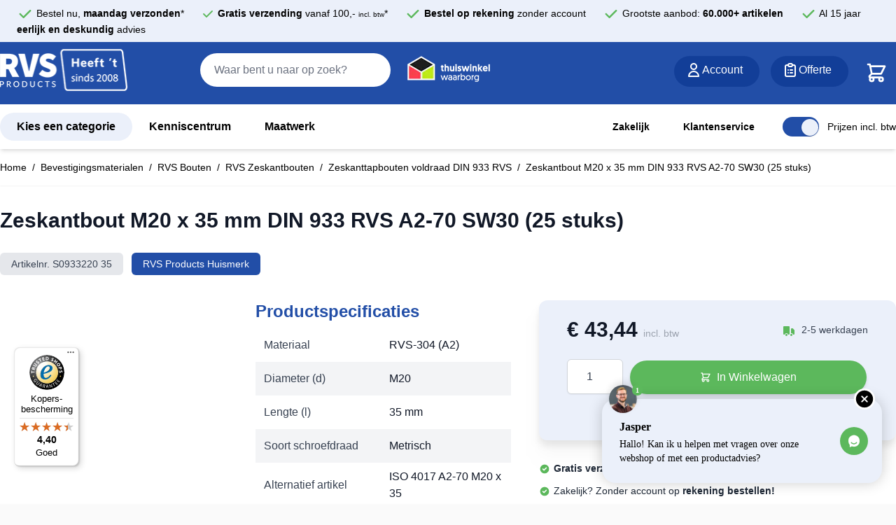

--- FILE ---
content_type: text/html; charset=UTF-8
request_url: https://www.rvs-products.nl/zeskanttapbout-voldraad-m20-x-35-din-933-rvs-a2-25-stuks/
body_size: 103007
content:
<!doctype html>
<html lang="nl">
<head prefix="og: http://ogp.me/ns# fb: http://ogp.me/ns/fb# product: http://ogp.me/ns/product#">
    <meta charset="utf-8"/>
<meta name="title" content="Zeskantbout M20 x 35 mm DIN 933 RVS A2-70 SW30 (25 stuks)"/>
<meta name="description" content="Zeskantbout M20 x 35 mm DIN 933 RVS A2 SW30 (25 stuks)De Zeskantbout M20 x 35 mm DIN 933 RVS A2 SW30 (25 stuks) vertegenwoordigt de perfecte combinatie van kwaliteit en functionaliteit. Gemaakt van RVS-304 (A2), biedt deze bout uitzonderlijke duurzaamheid"/>
<meta name="robots" content="INDEX,FOLLOW"/>
<meta name="viewport" content="width=device-width, initial-scale=1"/>
<title>Zeskantbout M20 x 35 mm DIN 933 RVS A2-70 SW30 (25 stuks)</title>
<link  rel="stylesheet" type="text/css"  media="all" href="https://www.rvs-products.nl/static/version1762504047/frontend/theboostcompany/hyva-child/nl_NL/css/styles.css" />
<link  rel="stylesheet" type="text/css"  media="all" href="https://www.rvs-products.nl/static/version1762504047/frontend/theboostcompany/hyva-child/nl_NL/Amasty_HidePrice/js/fancyambox/jquery.fancyambox.min.css" />
<link  rel="stylesheet" type="text/css"  media="all" href="https://www.rvs-products.nl/static/version1762504047/frontend/theboostcompany/hyva-child/nl_NL/Amasty_HidePrice/css/amhideprice.css" />
<link  rel="stylesheet" type="text/css"  media="all" href="https://www.rvs-products.nl/static/version1762504047/frontend/theboostcompany/hyva-child/nl_NL/Mageplaza_ShareCart/css/style.css" />
<link  rel="stylesheet" type="text/css"  media="all" href="https://www.rvs-products.nl/static/version1762504047/frontend/theboostcompany/hyva-child/nl_NL/Amasty_HidePrice/css/amhideprice-styles.css" />
<link  rel="stylesheet" type="text/css"  media="all" href="https://www.rvs-products.nl/static/version1762504047/frontend/theboostcompany/hyva-child/nl_NL/Mollie_Payment/css/styles.css" />
<link  rel="stylesheet" type="text/css"  media="all" href="https://www.rvs-products.nl/static/version1762504047/frontend/theboostcompany/hyva-child/nl_NL/TIG_Postcode/css/amasty_checkout.css" />
<link  rel="stylesheet" type="text/css"  media="all" href="https://www.rvs-products.nl/static/version1762504047/frontend/theboostcompany/hyva-child/nl_NL/TIG_Postcode/css/postcode_main.css" />
<link  rel="stylesheet" type="text/css"  media="all" href="https://www.rvs-products.nl/static/version1762504047/frontend/theboostcompany/hyva-child/nl_NL/TIG_Postcode/css/postcode_nl.css" />
<link  rel="stylesheet" type="text/css"  media="all" href="https://www.rvs-products.nl/static/version1762504047/frontend/theboostcompany/hyva-child/nl_NL/TIG_Postcode/css/postcode_be.css" />
<link  rel="stylesheet" type="text/css"  media="all" href="https://www.rvs-products.nl/static/version1762504047/frontend/theboostcompany/hyva-child/nl_NL/TIG_Postcode/css/postcode_de.css" />
<link  rel="stylesheet" type="text/css"  media="all" href="https://www.rvs-products.nl/static/version1762504047/frontend/theboostcompany/hyva-child/nl_NL/TIG_Postcode/css/postcode_fr.css" />
<link  rel="canonical" href="https://www.rvs-products.nl/zeskanttapbout-voldraad-m20-x-35-din-933-rvs-a2-25-stuks/" />
<link  rel="icon" type="image/x-icon" href="https://www.rvs-products.nl/media/favicon/default/favicon.png" />
<link  rel="shortcut icon" type="image/x-icon" href="https://www.rvs-products.nl/media/favicon/default/favicon.png" />
<link rel="alternate" hreflang="nl" href="https://www.rvs-products.nl/ " />
<link rel="alternate" hreflang="de" href="https://www.rvsedelstahl.de/ " />
<link rel="alternate" hreflang="x-default" href="https://www.rvs-products.nl/ " />
<!--Q9DsPxRwWbHOQ6Kn1QDeDWtfrzmgYHFl-->                <!-- GTM Container Loader By GTM Server Side plugin -->
<script>!function(){"use strict";function l(e){for(var t=e,r=0,n=document.cookie.split(";");r<n.length;r++){var o=n[r].split("=");if(o[0].trim()===t)return o[1]}}function s(e){return localStorage.getItem(e)}function u(e){return window[e]}function A(e,t){e=document.querySelector(e);return t?null==e?void 0:e.getAttribute(t):null==e?void 0:e.textContent}var e=window,t=document,r="script",n="dataLayer",o="https://uwi34.rvs-products.nl",a="",i="nrrvkuztf",c="z9PRRC=aWQ9R1RNLTU1NVM0UjZY&page=2",g="cookie",v="_sbp",E="",d=!1;try{var d=!!g&&(m=navigator.userAgent,!!(m=new RegExp("Version/([0-9._]+)(.*Mobile)?.*Safari.*").exec(m)))&&16.4<=parseFloat(m[1]),f="stapeUserId"===g,I=d&&!f?function(e,t,r){void 0===t&&(t="");var n={cookie:l,localStorage:s,jsVariable:u,cssSelector:A},t=Array.isArray(t)?t:[t];if(e&&n[e])for(var o=n[e],a=0,i=t;a<i.length;a++){var c=i[a],c=r?o(c,r):o(c);if(c)return c}else console.warn("invalid uid source",e)}(g,v,E):void 0;d=d&&(!!I||f)}catch(e){console.error(e)}var m=e,g=(m[n]=m[n]||[],m[n].push({"gtm.start":(new Date).getTime(),event:"gtm.js"}),t.getElementsByTagName(r)[0]),v=I?"&bi="+encodeURIComponent(I):"",E=t.createElement(r),f=(d&&(i=8<i.length?i.replace(/([a-z]{8}$)/,"kp$1"):"kp"+i),!d&&a?a:o);E.async=!0,E.src=f+"/"+i+".js?"+c+v,null!=(e=g.parentNode)&&e.insertBefore(E,g)}();</script>
<!-- END of GTM Container Loader By GTM Server Side plugin -->
    


    <script>
        const eventRegistry = {};
        function pushData(event) {

            let eventData = {"event":"view_item_stape","ecomm_pagetype":"product","ecommerce":{"currency":"EUR","items":[{"item_name":"Zeskantbout M20 x 35 mm DIN 933 RVS A2-70 SW30 (25 stuks)","item_id":"153370","item_sku":"S0933220 35","item_category":"RVS Zeskantbouten","price":43.44}]}} || {};
            const customer = event?.detail?.data?.customer;
            let customerData;
            if (customer.customerLoggedIn && typeof eventData.user_data === 'undefined') {
                customerData = Object.keys(gtmData).filter((key) => {
                    return key.indexOf('customer') !== 0;
                }).reduce((cur, key) => { return Object.assign(cur, { [key]: gtmData[key] })}, {});
            }

            if (typeof eventData.customer === 'undefined' && customerData && !eventData.user_data) {
                eventData.user_data = customerData;
            }

            window.dataLayer = window.dataLayer || [];

            const isEventAllowed = eventRegistry[eventData.event] !== undefined ? !eventRegistry[eventData.event] : true;
            if (isEventAllowed && eventData.ecommerce) {
                window.dataLayer.push({ecommerce: null});
            }

            if (isEventAllowed) {
                window.dataLayer.push(eventData);
            }

            eventRegistry[eventData.event] = true;

            const cartEvents = event?.detail?.data?.cart?.stape_gtm_events;
            if (cartEvents) {
                Object.keys(cartEvents).map(function(eventCode) {
                    const cartEventData = {
                        event: eventCode,
                        ecommerce: cartEvents[eventCode]
                    };

                    if (eventData.user_data) {
                        cartEventData.user_data = eventData.user_data;
                    }

                    window.dataLayer.push(cartEventData);
                });
            }
            event.detail.data.cart.stape_gtm_events = undefined;
        }

        window.addEventListener('private-content-loaded', pushData);
    </script>
<!-- added by Trusted Shops app: Start -->
<script src="https://integrations.etrusted.com/applications/widget.js/v2" async defer></script>
<!-- End -->
<script>
    var BASE_URL = 'https://www.rvs-products.nl/';
    var THEME_PATH = 'https://www.rvs-products.nl/static/version1762504047/frontend/theboostcompany/hyva-child/nl_NL';
    var COOKIE_CONFIG = {
        "expires": null,
        "path": "\u002F",
        "domain": ".www.rvs\u002Dproducts.nl",
        "secure": true,
        "lifetime": "86400",
        "cookie_restriction_enabled": false    };
    var CURRENT_STORE_CODE = 'default';
    var CURRENT_WEBSITE_ID = '1';

    window.hyva = window.hyva || {}

    window.cookie_consent_groups = window.cookie_consent_groups || {}
    window.cookie_consent_groups['necessary'] = true;

    window.cookie_consent_config = window.cookie_consent_config || {};
    window.cookie_consent_config['necessary'] = [].concat(
        window.cookie_consent_config['necessary'] || [],
        [
            'user_allowed_save_cookie',
            'form_key',
            'mage-messages',
            'private_content_version',
            'mage-cache-sessid',
            'last_visited_store',
            'section_data_ids'
        ]
    );
</script>
<script>
    'use strict';
    (function( hyva, undefined ) {

        function lifetimeToExpires(options, defaults) {

            const lifetime = options.lifetime || defaults.lifetime;

            if (lifetime) {
                const date = new Date;
                date.setTime(date.getTime() + lifetime * 1000);
                return date;
            }

            return null;
        }

        function generateRandomString() {

            const allowedCharacters = '0123456789abcdefghijklmnopqrstuvwxyzABCDEFGHIJKLMNOPQRSTUVWXYZ',
                length = 16;

            let formKey = '',
                charactersLength = allowedCharacters.length;

            for (let i = 0; i < length; i++) {
                formKey += allowedCharacters[Math.round(Math.random() * (charactersLength - 1))]
            }

            return formKey;
        }

        const sessionCookieMarker = {noLifetime: true}

        const cookieTempStorage = {};

        const internalCookie = {
            get(name) {
                const v = document.cookie.match('(^|;) ?' + name + '=([^;]*)(;|$)');
                return v ? v[2] : null;
            },
            set(name, value, days, skipSetDomain) {
                let expires,
                    path,
                    domain,
                    secure,
                    samesite;

                const defaultCookieConfig = {
                    expires: null,
                    path: '/',
                    domain: null,
                    secure: false,
                    lifetime: null,
                    samesite: 'lax'
                };

                const cookieConfig = window.COOKIE_CONFIG || {};

                expires = days && days !== sessionCookieMarker
                    ? lifetimeToExpires({lifetime: 24 * 60 * 60 * days, expires: null}, defaultCookieConfig)
                    : lifetimeToExpires(window.COOKIE_CONFIG, defaultCookieConfig) || defaultCookieConfig.expires;

                path = cookieConfig.path || defaultCookieConfig.path;
                domain = !skipSetDomain && (cookieConfig.domain || defaultCookieConfig.domain);
                secure = cookieConfig.secure || defaultCookieConfig.secure;
                samesite = cookieConfig.samesite || defaultCookieConfig.samesite;

                document.cookie = name + "=" + encodeURIComponent(value) +
                    (expires && days !== sessionCookieMarker ? '; expires=' + expires.toGMTString() : '') +
                    (path ? '; path=' + path : '') +
                    (domain ? '; domain=' + domain : '') +
                    (secure ? '; secure' : '') +
                    (samesite ? '; samesite=' + samesite : 'lax');
            },
            isWebsiteAllowedToSaveCookie() {
                const allowedCookies = this.get('user_allowed_save_cookie');
                if (allowedCookies) {
                    const allowedWebsites = JSON.parse(unescape(allowedCookies));

                    return allowedWebsites[CURRENT_WEBSITE_ID] === 1;
                }
                return false;
            },
            getGroupByCookieName(name) {
                const cookieConsentConfig = window.cookie_consent_config || {};
                let group = null;
                for (let prop in cookieConsentConfig) {
                    if (!cookieConsentConfig.hasOwnProperty(prop)) continue;
                    if (cookieConsentConfig[prop].includes(name)) {
                        group = prop;
                        break;
                    }
                }
                return group;
            },
            isCookieAllowed(name) {
                const cookieGroup = this.getGroupByCookieName(name);
                return cookieGroup
                    ? window.cookie_consent_groups[cookieGroup]
                    : this.isWebsiteAllowedToSaveCookie();
            },
            saveTempStorageCookies() {
                for (const [name, data] of Object.entries(cookieTempStorage)) {
                    if (this.isCookieAllowed(name)) {
                        this.set(name, data['value'], data['days'], data['skipSetDomain']);
                        delete cookieTempStorage[name];
                    }
                }
            }
        };

        hyva.getCookie = (name) => {
            const cookieConfig = window.COOKIE_CONFIG || {};

            if (cookieConfig.cookie_restriction_enabled && ! internalCookie.isCookieAllowed(name)) {
                return cookieTempStorage[name] ? cookieTempStorage[name]['value'] : null;
            }

            return internalCookie.get(name);
        }

        hyva.setCookie = (name, value, days, skipSetDomain) => {
            const cookieConfig = window.COOKIE_CONFIG || {};

            if (cookieConfig.cookie_restriction_enabled && ! internalCookie.isCookieAllowed(name)) {
                cookieTempStorage[name] = {value, days, skipSetDomain};
                return;
            }
            return internalCookie.set(name, value, days, skipSetDomain);
        }


        hyva.setSessionCookie = (name, value, skipSetDomain) => {
            return hyva.setCookie(name, value, sessionCookieMarker, skipSetDomain)
        }

        hyva.getBrowserStorage = () => {
            const browserStorage = window.localStorage || window.sessionStorage;
            if (!browserStorage) {
                console.warn('Browser Storage is unavailable');
                return false;
            }
            try {
                browserStorage.setItem('storage_test', '1');
                browserStorage.removeItem('storage_test');
            } catch (error) {
                console.warn('Browser Storage is not accessible', error);
                return false;
            }
            return browserStorage;
        }

        hyva.postForm = (postParams) => {
            const form = document.createElement("form");

            let data = postParams.data;

            if (! postParams.skipUenc && ! data.uenc) {
                data.uenc = btoa(window.location.href);
            }
            form.method = "POST";
            form.action = postParams.action;

            Object.keys(postParams.data).map(key => {
                const field = document.createElement("input");
                field.type = 'hidden'
                field.value = postParams.data[key];
                field.name = key;
                form.appendChild(field);
            });

            const form_key = document.createElement("input");
            form_key.type = 'hidden';
            form_key.value = hyva.getFormKey();
            form_key.name="form_key";
            form.appendChild(form_key);

            document.body.appendChild(form);

            form.submit();
        }

        hyva.getFormKey = function () {
            let formKey = hyva.getCookie('form_key');

            if (!formKey) {
                formKey = generateRandomString();
                hyva.setCookie('form_key', formKey);
            }

            return formKey;
        }

        hyva.formatPrice = (value, showSign, options = {}) => {
            const groupSeparator = options.groupSeparator;
            const decimalSeparator = options.decimalSeparator
            delete options.groupSeparator;
            delete options.decimalSeparator;
            const formatter = new Intl.NumberFormat(
                'nl\u002DNL',
                Object.assign({
                    style: 'currency',
                    currency: 'EUR',
                    signDisplay: showSign ? 'always' : 'auto'
                }, options)
            );
            return (typeof Intl.NumberFormat.prototype.formatToParts === 'function') ?
                formatter.formatToParts(value).map(({type, value}) => {
                    switch (type) {
                        case 'currency':
                            return '\u20AC' || value;
                        case 'minusSign':
                            return '- ';
                        case 'plusSign':
                            return '+ ';
                        case 'group':
                            return groupSeparator !== undefined ? groupSeparator : value;
                        case 'decimal':
                            return decimalSeparator !== undefined ? decimalSeparator : value;
                        default :
                            return value;
                    }
                }).reduce((string, part) => string + part) :
                formatter.format(value);
        }

        const formatStr = function (str, nStart) {
            const args = Array.from(arguments).slice(2);

            return str.replace(/(%+)([0-9]+)/g, (m, p, n) => {
                const idx = parseInt(n) - nStart;

                if (args[idx] === null || args[idx] === void 0) {
                    return m;
                }
                return p.length % 2
                    ? p.slice(0, -1).replace('%%', '%') + args[idx]
                    : p.replace('%%', '%') + n;
            })
        }

        hyva.str = function (string) {
            const args = Array.from(arguments);
            args.splice(1, 0, 1);

            return formatStr.apply(undefined, args);
        }

        hyva.strf = function () {
            const args = Array.from(arguments);
            args.splice(1, 0, 0);

            return formatStr.apply(undefined, args);
        }

        /**
         * Take a html string as `content` parameter and
         * extract an element from the DOM to replace in
         * the current page under the same selector,
         * defined by `targetSelector`
         */
        hyva.replaceDomElement = (targetSelector, content) => {
            // Parse the content and extract the DOM node using the `targetSelector`
            const parser = new DOMParser();
            const doc = parser.parseFromString(content, 'text/html');
            const contentNode = doc.querySelector(targetSelector);

            // Bail if content can't be found
            if (!contentNode) {
                return;
            }

            hyva.activateScripts(contentNode)

            // Replace the old DOM node with the new content
            document.querySelector(targetSelector).replaceWith(contentNode);

            // Reload customerSectionData and display cookie-messages if present
            window.dispatchEvent(new CustomEvent("reload-customer-section-data"));
            hyva.initMessages();
        }

        hyva.activateScripts = (contentNode) => {
            // Extract all the script tags from the content.
            // Script tags won't execute when inserted into a dom-element directly,
            // therefore we need to inject them to the head of the document.
            const tmpScripts = contentNode.getElementsByTagName('script');

            if (tmpScripts.length > 0) {
                // Push all script tags into an array
                // (to prevent dom manipulation while iterating over dom nodes)
                const scripts = [];
                for (let i = 0; i < tmpScripts.length; i++) {
                    scripts.push(tmpScripts[i]);
                }

                // Iterate over all script tags and duplicate+inject each into the head
                for (let i = 0; i < scripts.length; i++) {
                    let script = document.createElement('script');
                    script.innerHTML = scripts[i].innerHTML;

                    document.head.appendChild(script);

                    // Remove the original (non-executing) node from the content
                    scripts[i].parentNode.removeChild(scripts[i]);
                }
            }
            return contentNode;
        }

        const replace = {['+']: '-', ['/']: '_', ['=']: ','};
        hyva.getUenc = () => btoa(window.location.href).replace(/[+/=]/g, match => replace[match]);

        let currentTrap;

        const focusableElements = (rootElement) => {
            const selector = 'button, [href], input, select, textarea, details, [tabindex]:not([tabindex="-1"]';
            return Array.from(rootElement.querySelectorAll(selector))
                .filter(el => {
                    return el.style.display !== 'none'
                        && !el.disabled
                        && el.tabIndex !== -1
                        && (el.offsetWidth || el.offsetHeight || el.getClientRects().length)
                })
        }

        const focusTrap = (e) => {
            const isTabPressed = e.key === 'Tab' || e.keyCode === 9;
            if (!isTabPressed) return;

            const focusable = focusableElements(currentTrap)
            const firstFocusableElement = focusable[0]
            const lastFocusableElement = focusable[focusable.length - 1]

            e.shiftKey
                ? document.activeElement === firstFocusableElement && (lastFocusableElement.focus(), e.preventDefault())
                : document.activeElement === lastFocusableElement && (firstFocusableElement.focus(), e.preventDefault())
        };

        hyva.releaseFocus = (rootElement) => {
            if (currentTrap && (!rootElement || rootElement === currentTrap)) {
                currentTrap.removeEventListener('keydown', focusTrap)
                currentTrap = null
            }
        }
        hyva.trapFocus = (rootElement) => {
            if (!rootElement) return;
            hyva.releaseFocus()
            currentTrap = rootElement
            rootElement.addEventListener('keydown', focusTrap)
            const firstElement = focusableElements(rootElement)[0]
            firstElement && firstElement.focus()
        }

                hyva.alpineInitialized = (fn) => window.addEventListener('alpine:initialized', fn, {once: true})
                window.addEventListener('user-allowed-save-cookie', () => internalCookie.saveTempStorageCookies())

    }( window.hyva = window.hyva || {} ));
</script>
<script>
    if (!window.IntersectionObserver) {
        window.IntersectionObserver = function (callback) {
            this.observe = el => el && callback(this.takeRecords());
            this.takeRecords = () => [{isIntersecting: true, intersectionRatio: 1}];
            this.disconnect = () => {};
            this.unobserve = () => {};
        }
    }
</script>

<meta property="og:type" content="product"/>
<meta property="og:url" content="https://www.rvs-products.nl/zeskanttapbout-voldraad-m20-x-35-din-933-rvs-a2-25-stuks/"/>
<meta property="og:title" content="Zeskantbout M20 x 35 mm DIN 933 RVS A2-70 SW30 (25 stuks)"/>
<meta property="og:image" content="https://www.rvs-products.nl/media/catalog/product/cache/8004b7db328c7778f619f73240e0612b/s/0/s0933220_35_f45c65ce-4a4a-44cb-a22e-2f2135e2f8d7_m_1.jpg"/>
<meta property="og:site_name" content="RVS Products"/>
<meta property="product:price:amount" content="43.44"/>
<meta property="product:price:currency" content="EUR"/>
<meta property="product:availability" content="in stock"/>
<script>
(function(w,d,s,l,i){w[l]=w[l]||[];w[l].push({'gtm.start':
new Date().getTime(),event:'gtm.js'});var f=d.getElementsByTagName(s)[0],
j=d.createElement(s),dl=l!='dataLayer'?'&l='+l:'';j.async=true;j.src=
'https://www.googletagmanager.com/gtm.js?id='+i+dl;f.parentNode.insertBefore(j,f);
})(window,document,'script','dataLayer','GTM-57WDQ3M');
</script>
</head>
<body id="html-body"   class="catalog-product-view product-zeskanttapbout-voldraad-m20-x-35-din-933-rvs-a2-25-stuks page-layout-1column">
<!-- Google Tag Manager (noscript) -->
<noscript><iframe src="https://www.googletagmanager.com/ns.html?id=GTM-57WDQ3M"
height="0" width="0" style="display:none;visibility:hidden"></iframe></noscript>
<!-- End Google Tag Manager (noscript) -->
<script>
    'use strict';
    (function( vatSwitcher, undefined ) {
        const defaultVatMode = 'including';

        vatSwitcher.getVatModeFromBrowserStorage = () => {
            const browserStorage = hyva.getBrowserStorage();
            if (! browserStorage) {
                console.warn("Hyvä helpers are not loaded yet. Make sure they are included before this script");
                return null;
            }

            return browserStorage.getItem('vat-switch-mode');
        }

        vatSwitcher.setVatMode = (value) => {
            const browserStorage = hyva.getBrowserStorage();

            if (browserStorage) {
                browserStorage.setItem('vat-switch-mode', value);
            } else {
                console.warn("Hyvä helpers are not loaded yet. Make sure they are included before this script");
            }
        }

        vatSwitcher.getVatMode = () => {
            return vatSwitcher.getVatModeFromBrowserStorage() || defaultVatMode;
        }
    }( window.vatSwitcher = window.vatSwitcher || {} ));
</script>
<input name="form_key" type="hidden" value="ozR9vzvgf815tLVy" /><script>
    // https://github.com/Fischer-L/autoComplt
    !function(t,e){"function"==typeof define&&define.amd?define(e):"object"==typeof exports?module.exports=e():t.autoComplt=t.returnExports=e()}(this,function(){"use strict";Array.prototype.indexOf||(Array.prototype.indexOf=function(t,e){if(void 0===this||null===this)throw new TypeError('"this" is null or not defined');var o=this.length>>>0;for(e=+e||0,Math.abs(e)===1/0&&(e=0),0>e&&(e+=o,0>e&&(e=0));o>e;e++)if(this[e]===t)return e;return-1});var t=function(){var t=-1;if("Microsoft Internet Explorer"==navigator.appName){var e=navigator.userAgent,o=new RegExp("MSIE ([0-9]{1,}[.0-9]{0,})");null!=o.exec(e)&&(t=+RegExp.$1)}return-1===t?NaN:t},e=function(){var e=window.navigator.userAgent.toLowerCase();return e.search(/mobile|windows phone/)>=0?i.modeMobile:t()<=9?i.modePC:o().windowWidth>i.modeMobileW?i.modePC:i.modeMobile},o=function(){return window.innerWidth?{windowWidth:window.innerWidth,windowHeight:window.innerHeight}:document.documentElement.offsetHeight?{windowWidth:document.documentElement.offsetWidth,windowHeight:document.documentElement.offsetHeight}:document.body.offsetHeight?{windowWidth:document.body.offsetWidth,windowHeight:document.body.offsetHeight}:document.documentElement.clientHeight?{windowWidth:document.documentElement.clientWidth,windowHeight:document.documentElement.clientHeight}:document.body.clientHeight?{windowWidth:document.body.clientWidth,windowHeight:document.body.clientHeight}:{windowWidth:-1,windowHeight:-1}},i=function(t){return i=t,t.modePC="modePC",t.modeMobile="modeMobile",t.modeMobileW=768,t.autoCompltListClass="autoComplt-list",t.autoCompltHintClass="autoComplt-hint",t.autoCompltHintSelectedClass="autoComplt-hint-selected",t.maxHintNum=e()===i.modePC?10:5,t.autoCompltDelay=250,t.hiddenArg_close_list_n_make_final_selection="hiddenArg_close_list_n_make_final_selection",t.listStatus={attr:"data-listStatus",open:"open"},t.keyCode={up:38,down:40,esc:27,enter:13},t.defaultStyles={autoCompltList:{maxHeight:"none",border:"1px solid #aaa",padding:"0",margin:"0",zIndex:99,overflowX:"hidden",overflowY:"auto",display:"none",position:"absolute",backgroundColor:"#fff"},autoCompltHint:{height:"1.5em",padding:e()===i.modePC?"2px 6px 2px 10px":"6px 6px 6px 10px",margin:"6px 0",overflow:"hidden",listStyleType:"none",color:"#000",backgroundColor:"#fff",cursor:"default",fontSize:"1em"},autoCompltHintSelected:{color:"#fff",backgroundColor:"#3399ff"}},t.adjStyleAttrs={autoCompltList:["border","maxHeight","backgroundColor"],autoCompltHint:["height","padding","margin","color","backgroundColor","fontSize"],autoCompltHintSelected:["color","backgroundColor"]},t.listenersSupported=["select"],i}({}),n=function(t){return t||(t=window.event),t.target||(t.target=t.srcElement),t.stopBubble=function(){this.cancelBubble=!0,this.stopPropoagation&&this.stopPropoagation()},t.stopDefault=function(){return this.preventDefault&&this.preventDefault(),this.returnValue=!1,!1},t},l=function(t,e,o){t.addEventListener?t.addEventListener(e,o):t.attachEvent&&t.attachEvent("on"+e,o)},s=function(t,e,o){t.removeEventListener?t.removeEventListener(e,o):t.detachEvent&&t.detachEvent("on"+e,o)},u=function(t,e){var o=null;if(window.getComputedStyle)o=window.getComputedStyle(t)[e]||null;else if(t.currentStyle){o=t.currentStyle&&t.currentStyle[e];var i,n,l=t.style;null==o&&l&&l[e]&&(o=l[e]),i=l.left,n=t.runtimeStyle&&t.runtimeStyle.left,n&&(t.runtimeStyle.left=t.currentStyle.left),l.left="fontSize"===e?"1em":o,o=l.pixelLeft+"px",l.left=i,n&&(t.runtimeStyle.left=n)}return o},a={buildElem:function(t){var e=document.createElement("DIV");return e.innerHTML=t,e.firstChild.cloneNode(!0)},buildHint:function(t,e){return"string"==typeof t&&t?(t=this.buildElem('<li class="'+i.autoCompltHintClass+'">'+t+"</li>"),t.style.height=t.style.lineHeight=e.autoCompltHint.height,t.style.padding=e.autoCompltHint.padding,t.style.margin=e.autoCompltHint.margin,t.style.overflow=e.autoCompltHint.overflow,t.style.listStyleType=e.autoCompltHint.listStyleType,t.style.color=e.autoCompltHint.color,t.style.backgroundColor=e.autoCompltHint.backgroundColor,t.style.cursor=e.autoCompltHint.cursor,t.style.fontSize=e.autoCompltHint.fontSize,t):null},buildList:function(t){var e=this.buildElem('<ul class="'+i.autoCompltListClass+'"></ul>');return e.style.maxHeight=t.autoCompltList.maxHeight,e.style.border=t.autoCompltList.border,e.style.padding=t.autoCompltList.padding,e.style.margin=t.autoCompltList.margin,e.style.zIndex=t.autoCompltList.zIndex,e.style.overflowX=t.autoCompltList.overflowX,e.style.overflowY=t.autoCompltList.overflowY,e.style.display=t.autoCompltList.display,e.style.position=t.autoCompltList.position,e.style.backgroundColor=t.autoCompltList.backgroundColor,e}},r=function(t){this.uiElem=null,this.assocInput=t,this.mouseOnList=!1,this.onMouseSelectionListener=null,this.maxHintNum=i.maxHintNum,this.styles=JSON.parse(JSON.stringify(i.defaultStyles))};r.prototype.genList=function(){if(!this.uiElem){var t=this;this.uiElem=a.buildList(this.styles),l(this.uiElem,"mouseover",function(e){e=n(e),t.isHint(e.target)&&(t.pick(e.target),t.autoScroll())}),l(this.uiElem,"mouseout",function(e){t.unpick()}),l(this.uiElem,"mousedown",function(e){t.mouseOnList=!0,setTimeout(function(){t.assocInput.focus()},50)}),l(this.uiElem,"mouseup",function(e){e=n(e),t.isHint(e.target)&&(t.pick(e.target),"function"==typeof t.onMouseSelectionListener&&t.onMouseSelectionListener())}),document.body.appendChild(this.uiElem)}},r.prototype.isHint=function(t){if(t&&"object"==typeof t&&1===t.nodeType){var e=" "+t.className+" ";return e.indexOf(" "+i.autoCompltHintClass+" ")>=0}return!1},r.prototype.putHints=function(t){var e=0;if(t instanceof Array){var o,i,n=[];for(i=Math.min(t.length,this.maxHintNum),o=0;i>o;o++)n.push(a.buildHint(t[o],this.styles)),n[n.length-1]||n.pop();if(n.length>0){var l=document.createDocumentFragment();for(o=0,e=n.length;e>o;o++)l.appendChild(n[o]);this.clearHints(),this.genList(),this.uiElem.appendChild(l)}}return e},r.prototype.clearHints=function(){this.uiElem&&(this.uiElem.innerHTML="")},r.prototype.isOpen=function(){return this.uiElem?this.uiElem.getAttribute(i.listStatus.attr)==i.listStatus.open:!1},r.prototype.open=function(){var t;if(this.uiElem&&(t=this.uiElem.querySelectorAll("."+i.autoCompltHintClass))&&t.length){var e,o;for(o=this.assocInput.getBoundingClientRect(),this.uiElem.style.top=(document.documentElement&&document.documentElement.scrollTop?document.documentElement.scrollTop:document.body.scrollTop)+o.bottom+"px",this.uiElem.style.left=o.left+"px",o=o.right-o.left-parseFloat(u(this.uiElem,"borderLeftWidth"))-parseFloat(u(this.uiElem,"borderRightWidth")),this.uiElem.style.width=o+"px",e=0,o=0;e<t.length;e++)o+=parseFloat(u(t[e],"height"))+parseFloat(u(t[e],"paddingTop"))+parseFloat(u(t[e],"paddingBottom")),t[e+1]&&(o+=Math.max(parseFloat(u(t[e],"marginBottom")),parseFloat(u(t[e+1],"marginTop"))));o+=parseFloat(u(t[0],"marginTop"))+parseFloat(u(t[t.length-1],"marginBottom")),this.uiElem.style.height=o+1+"px",this.uiElem.setAttribute(i.listStatus.attr,i.listStatus.open),this.uiElem.style.display="block"}},r.prototype.close=function(){this.uiElem&&(this.mouseOnList=!1,this.uiElem.parentNode.removeChild(this.uiElem),this.uiElem=null)},r.prototype.autoScroll=function(){var t=this.getPicked();if(t){var e,o=0,i=0,n=t.clientHeight,l=parseFloat(u(t,"marginTop")),s=parseFloat(u(t,"marginBottom"));for(e=t.previousSibling,i=n+(e?Math.max(l,s):l);e;)o+=n,e=e.previousSibling,o+=e?Math.max(l,s):l;(this.uiElem.clientHeight+this.uiElem.scrollTop-o<i||o-this.uiElem.scrollTop<i)&&(this.uiElem.scrollTop=o)}},r.prototype.pick=function(t){if(this.uiElem){var e=null;if(this.isHint(t))e=t;else if("number"==typeof t&&(t>=0||-1===t)){var o=this.uiElem.querySelectorAll("."+i.autoCompltHintClass);o.length>0&&(e=+t,e=-1===e||e>o.length-1?o.length-1:e,e=o[e])}null!==e&&(this.unpick(),e.className+=" "+i.autoCompltHintSelectedClass,e.style.color=this.styles.autoCompltHintSelected.color,e.style.backgroundColor=this.styles.autoCompltHintSelected.backgroundColor)}},r.prototype.unpick=function(){if(this.uiElem){var t=this.getPicked();t&&(t.className=i.autoCompltHintClass,t.style.color=this.styles.autoCompltHint.color,t.style.backgroundColor=this.styles.autoCompltHint.backgroundColor)}},r.prototype.getPicked=function(){return this.uiElem?this.uiElem.querySelector("."+i.autoCompltHintSelectedClass)||null:null};var c={enable:function(t,o){if(t&&"object"==typeof t&&"string"==typeof t.tagName&&"input"==t.tagName.toLowerCase()&&"text"==t.type&&1===t.nodeType&&!t.autoComplt){t.autoComplt={};var u=i.autoCompltDelay,a=!0,c="",p=null,m=null,d=new r(t),f=function(){if(t.value.length>0&&a&&"function"==typeof p&&c!==t.value){var e={that:t,compltTarget:c=t.value,compltTargetMatchCurrentTarget:function(){return e.compltTarget===c},call:function(){e.compltTargetMatchCurrentTarget()&&p.call(e.that,e.compltTarget,e.openHint)},openHint:function(t){e.compltTargetMatchCurrentTarget()&&(d.putHints(t)?d.open():e.that.autoComplt.close())}};setTimeout(e.call,u)}},h=function(){if(a){var e=d.getPicked();e?t.value=e.innerHTML:t.value=c}},y=function(e){d.mouseOnList?(t.focus(),d.mouseOnList=!1):d.isOpen()&&t.autoComplt.close(i.hiddenArg_close_list_n_make_final_selection)},g=function(o){if(e()!==i.modeMobile&&(o=n(o),a))if("keydown"!=o.type||!d.isOpen()||o.keyCode!==i.keyCode.up&&o.keyCode!==i.keyCode.down){if("keyup"==o.type){var l=!1;switch(o.keyCode){case i.keyCode.up:case i.keyCode.down:d.isOpen()||(l=!0);break;case i.keyCode.esc:d.isOpen()&&(t.value=c,t.autoComplt.close(i.hiddenArg_close_list_n_make_final_selection));break;case i.keyCode.enter:d.isOpen()&&(h(),t.autoComplt.close(i.hiddenArg_close_list_n_make_final_selection));break;default:l=!0}l&&(t.value.length>0?f():t.autoComplt.close())}}else{var s=d.getPicked();o.keyCode===i.keyCode.up?s?s.previousSibling?d.pick(s.previousSibling):d.unpick():d.pick(-1):o.keyCode===i.keyCode.down&&(s?s.nextSibling?d.pick(s.nextSibling):d.unpick():d.pick(0)),d.autoScroll(),h()}},C=function(o){e()!==i.modePC&&(t.value.length>0?f():t.autoComplt.close())},H=function(e){null!=m&&"function"==typeof m[e]&&m[e].call(t)};return t.autoComplt.setHintsFetcher=function(t){return null===t||"function"==typeof t?(p=t,!0):!1},t.autoComplt.setListener=function(t,e){return(null===e||"function"==typeof e)&&i.listenersSupported.indexOf(t)>=0?(null==m&&(m={}),m[t]=e,!0):!1},t.autoComplt.setStyles=function(t,e){var o,n,l=!1;switch(t){case i.autoCompltListClass:o=d.styles.autoCompltList,n=i.adjStyleAttrs.autoCompltList;break;case i.autoCompltHintClass:o=d.styles.autoCompltHint,n=i.adjStyleAttrs.autoCompltHint;break;case i.autoCompltHintSelectedClass:o=d.styles.autoCompltHintSelected,n=i.adjStyleAttrs.autoCompltHintSelected}if(e instanceof Object&&o&&n)for(var s=0;s<n.length;s++)("string"==typeof e[n[s]]||"number"==typeof e[n[s]])&&(l||(l={}),l[n[s]]=o[n[s]]=e[n[s]]);return l},t.autoComplt.config=function(t){var e=!1;if(t instanceof Object){var o;void 0!==t.delay&&(o=Math.floor(t.delay))>0&&(e||(e={}),u=e.delay=o),void 0!==t.maxHintNum&&(o=Math.floor(t.maxHintNum))>0&&(e||(e={}),d.maxHintNum=e.maxHintNum=o)}return e},t.autoComplt.close=function(){c="",d.close(),a&&""!==t.value&&arguments[0]===i.hiddenArg_close_list_n_make_final_selection&&H("select")},t.autoComplt.enable=function(){a=!0},t.autoComplt.disable=function(){a=!1,this.close()},t.autoComplt.destroy=function(){s(t,"blur",y),s(t,"keyup",g),s(t,"keydown",g),this.disable(),delete t.autoComplt},d.onMouseSelectionListener=function(){h(),t.autoComplt.close(i.hiddenArg_close_list_n_make_final_selection)},l(t,"blur",y),l(t,"keyup",g),l(t,"keydown",g),l(t,"input",C),o instanceof Object&&(t.autoComplt.config(o),t.autoComplt.setHintsFetcher(o.hintsFetcher)),t}return null}};return c});
</script>
<div class="page-wrapper"><header class="page-header"><div class="header content">
<a x-data="initAmQuoteIcon()"
   @click.prevent.stop="$dispatch('toggle-amquote',{})"
   @private-content-loaded.window="getData($event.detail.data)"
   id="amquote-icon"
   href="https://www.rvs-products.nl/offerte/cart/"
   class="hidden relative flex text-primary ml-4 md:bg-primary-darker md:text-white md:rounded-full h-11 p-2 md:px-4 md:pr-6 hover:text-gray-300">
   
	   <span x-text="quotecart.summary_count"
			 class="absolute top-0 left-2 hidden h-5 px-2 py-1 -mt-5 -mr-4 text-xs font-semibold
						   leading-none text-center text-white uppercase transform -translate-x-1
						   translate-y-1/2 rounded-full bg-primary"
			 :class="{
						   'hidden': !quotecart.summary_count,
						   'block': quotecart.summary_count }"
	   ></span>

<svg xmlns="http://www.w3.org/2000/svg" fill="none" viewBox="0 0 24 24" stroke-width="2" stroke="currentColor" class="md:h-6 md:w-6" width="32" height="32" aria-hidden="true">
  <path stroke-linecap="round" stroke-linejoin="round" d="M9 5H7a2 2 0 00-2 2v12a2 2 0 002 2h10a2 2 0 002-2V7a2 2 0 00-2-2h-2M9 5a2 2 0 002 2h2a2 2 0 002-2M9 5a2 2 0 012-2h2a2 2 0 012 2m-3 7h3m-3 4h3m-6-4h.01M9 16h.01"/>
</svg>
 
	 <span class="hidden md:inline">
		 Offerte	 </span>
</a>

<script>
	'use strict';

	(function () {
		document.addEventListener('DOMContentLoaded', function () {
			const quoteIcon = document.getElementById("amquote-icon");
			const insertBeforeNode = document.querySelector('\u0023menu\u002Dcart\u002Dicon');
			if (!insertBeforeNode) {
				return;
			}

			const destination = insertBeforeNode.parentNode;
			destination.insertBefore(quoteIcon, insertBeforeNode);
			quoteIcon.classList.remove('hidden');
		});
	})()
</script>
<script>
	'use strict';

	function initAmQuoteIcon() {
		return {
			quotecart: {},
			getData(data) {
				if (data.quotecart) { this.quotecart = data.quotecart }
			}
		}
	}
</script>

<script>
    function initAmQuoteCartDrawer() {
        return {
            open: false,
            isLoading: false,
            quotecart: {},
            maxItemsToDisplay: 10,
            itemsCount: 0,
            totalCartAmount: 0,
            getData(data) {
                if (data.quotecart) {
                    this.quotecart = data.quotecart;
                    this.itemsCount = data.quotecart.items && data.quotecart.items.length || 0;
                    this.totalCartAmount = this.quotecart.summary_count;
                    this.setQuoteItems();
                }
                this.isLoading = false;
            },
            quoteItems: [],
            getItemCountTitle() {
                return hyva.strf('(%0 van %1)', this.maxItemsToDisplay, this.itemsCount)
            },
            setQuoteItems() {
                this.quoteItems = this.quotecart.items && this.quotecart.items.sort((a, b) => b.item_id - a.item_id) || [];

                if (this.maxItemsToDisplay > 0) {
                    this.quoteItems = this.quoteItems.slice(0, parseInt(this.maxItemsToDisplay, 10));
                }
            },
            deleteItemFromQuote(itemId) {
                this.isLoading = true;

                const formKey = hyva.getFormKey();
                const postUrl = BASE_URL + 'amasty_quote/sidebar/removeItem/';

                fetch(postUrl, {
                    "headers": {
                        "content-type": "application/x-www-form-urlencoded; charset=UTF-8",
                    },
                    "body": "form_key=" + formKey + "&item_id=" + itemId,
                    "method": "POST",
                    "mode": "cors",
                    "credentials": "include"
                }).then(response => {
                    if (response.redirected) {
                        window.location.href = response.url;
                    } else if (response.ok) {
                        return response.json();
                    } else {
                        window.dispatchMessages && window.dispatchMessages([{
                            type: 'warning',
                            text: 'Kon\u0020het\u0020item\u0020niet\u0020verwijderen\u0020uit\u0020de\u0020offerte.'
                        }]);
                        this.isLoading = false;
                    }
                }).then(result => {
                    window.dispatchMessages && window.dispatchMessages([{
                        type: result.success ? 'success' : 'error',
                        text: result.success
                            ? 'U\u0020heeft\u0020het\u0020product\u0020verwijderd.'
                            : result.error_message
                    }], result.success ? 5000 : 0)
                    window.dispatchEvent(new CustomEvent('reload-customer-section-data'));
                });
            }
        }
    }
</script>
<section id="quotecart-drawer"
         x-data="initAmQuoteCartDrawer()"
         @private-content-loaded.window="getData($event.detail.data)"
         @toggle-amquote.window="open=true"
         @keydown.window.escape="open=false"
>
    <template x-if="quotecart">
        <div role="dialog"
             aria-labelledby="cart-drawer-title"
             aria-modal="true"
             @click.away="open=false"
             class="fixed inset-y-0 right-0 z-40 flex max-w-full">
            <div class="backdrop"
                 x-show="open"
                 x-transition:enter="ease-in-out duration-500"
                 x-transition:enter-start="opacity-0"
                 x-transition:enter-end="opacity-100"
                 x-transition:leave="ease-in-out duration-500"
                 x-transition:leave-start="opacity-100"
                 x-transition:leave-end="opacity-0"
                 @click="open=false"
                 aria-label="Close panel"></div>
            <div class="relative w-screen max-w-md shadow-2xl"
                 x-show="open"
                 x-transition:enter="transform transition ease-in-out duration-500 sm:duration-700"
                 x-transition:enter-start="translate-x-full"
                 x-transition:enter-end="translate-x-0"
                 x-transition:leave="transform transition ease-in-out duration-500 sm:duration-700"
                 x-transition:leave-start="translate-x-0"
                 x-transition:leave-end="translate-x-full"
            >
                <div
                    x-show="open"
                    x-transition:enter="ease-in-out duration-500"
                    x-transition:enter-start="opacity-0"
                    x-transition:enter-end="opacity-100"
                    x-transition:leave="ease-in-out duration-500"
                    x-transition:leave-start="opacity-100"
                    x-transition:leave-end="opacity-0" class="absolute top-0 right-0 flex p-2 mt-2">
                    <button @click="open=false" aria-label="Close panel"
                            class="p-2 text-gray-300 transition duration-150 ease-in-out hover:text-black">
                        <svg xmlns="http://www.w3.org/2000/svg" fill="none" viewBox="0 0 24 24" stroke-width="2" stroke="currentColor" width="24" height="24" role="img">
  <path stroke-linecap="round" stroke-linejoin="round" d="M6 18L18 6M6 6l12 12"/>
<title>x</title></svg>
                    </button>
                </div>
                <div class="flex flex-col h-full py-6 space-y-6 bg-white shadow-xl">
                    
                    <header class="px-4 sm:px-6">
                        <h2 id="cart-drawer-title" class="text-lg font-medium leading-7 text-gray-900">
                            <span class="font-semibold">Offerte overzicht</span>
                            <span class="items-total text-xs"
                                  x-show="maxItemsToDisplay && maxItemsToDisplay < itemsCount"
                                  x-text="getItemCountTitle()"></span>
                        </h2>
                    </header>

                    
                    <div x-show="itemsCount" class="relative grid gap-6 px-4 py-6 overflow-y-auto bg-white border-b
                        sm:gap-8 sm:px-6 border-container">
                        <template x-for="item in quoteItems">
                            <div class="flex items-start p-3 -m-3 space-x-4 transition duration-150
                                ease-in-out rounded-lg hover:bg-gray-100">
                                <a :href="item.product_url" class="w-1/4">
                                    <img
                                        :src="item.product_image.src"
                                        :width="item.product_image.width"
                                        :height="item.product_image.height"
                                        loading="lazy"
                                    />
                                </a>
                                <div class="w-3/4 space-y-2">
                                    <div>
                                        <p class="text-xl">
                                            <span x-html="item.qty"></span> x <span x-html="item.product_name"></span>
                                        </p>
                                        <p class="text-sm"><span x-html="item.product_sku"></span></p>
                                    </div>
                                    <template x-for="option in item.options">
                                        <div class="pt-2">
                                            <p class="font-semibold" x-text="option.label + ':'"></p>
                                            <p class="text-secondary" x-html="option.value"></p>
                                        </div>
                                    </template>
                                    <p><span x-html="item.product_price"></span></p>
                                    <div class="pt-4">
                                        <a :href="item.configure_url"
                                           x-show="item.product_type !== 'grouped'"
                                           class="inline-flex p-2 mr-2 btn btn-primary">
                                            <svg xmlns="http://www.w3.org/2000/svg" fill="none" viewBox="0 0 24 24" stroke-width="2" stroke="currentColor" width="20" height="20" role="img">
  <path stroke-linecap="round" stroke-linejoin="round" d="M15.232 5.232l3.536 3.536m-2.036-5.036a2.5 2.5 0 113.536 3.536L6.5 21.036H3v-3.572L16.732 3.732z"/>
<title>pencil</title></svg>
                                        </a>
                                        <button class="inline-flex p-2 btn btn-primary"
                                                @click="deleteItemFromQuote(item.item_id)">
                                            <svg xmlns="http://www.w3.org/2000/svg" fill="none" viewBox="0 0 24 24" stroke-width="2" stroke="currentColor" width="20" height="20" role="img">
  <path stroke-linecap="round" stroke-linejoin="round" d="M19 7l-.867 12.142A2 2 0 0116.138 21H7.862a2 2 0 01-1.995-1.858L5 7m5 4v6m4-6v6m1-10V4a1 1 0 00-1-1h-4a1 1 0 00-1 1v3M4 7h16"/>
<title>trash</title></svg>
                                        </button>
                                    </div>

                                </div>
                            </div>
                        </template>
                    </div>

                    
                    <div x-show="itemsCount" class="relative grid gap-6 px-4 py-6 bg-white sm:gap-8 sm:px-6">
                        <div class="w-full p-3 -m-3 space-x-4 transition duration-150 ease-in-out rounded-lg
                            hover:bg-gray-100">
                            <p>Subtotaal: <span x-html="quotecart.subtotal"></span></p>
                        </div>
                        <div class="flex justify-center w-full p-3 -m-3 space-x-4 transition duration-150 ease-in-out
                            rounded-lg hover:bg-gray-100">
                            <a @click.prevent.stop="$dispatch('toggle-authentication',
                                {url: 'https://www.rvs-products.nl/offerte/cart/'});"
                               href="https://www.rvs-products.nl/offerte/cart/"
                               class="inline-flex btn btn-primary">
                                Mijn offerte aanvraag                            </a>
                        </div>
                                            </div>

                    <template x-if="!itemsCount">
                        <div class="relative px-4 py-6 bg-white border-bs sm:px-6 border-container">
                            Offerte aanvraag is nog leeg                            <ol class="space-y-4 mt-6">
                              <li class="flex items-start content-center">
                                <div class="flex-shrink-0 w-12 h-12 flex items-center justify-center rounded-full bg-primary text-white font-bold">
                                  1
                                </div>
                                <div class="ml-4">
                                  <h3 class="font-semibold">Voeg artikelen toe</h3>
                                  <p class="text-gray-700 text-sm">
                                    Zoek het gewenste artikel op en voeg deze toe aan uw offerteaanvraag.
                                  </p>
                                </div>
                              </li>
                            
                              <li class="flex items-start">
                                <div class="flex-shrink-0 w-12 h-12 flex items-center justify-center rounded-full bg-primary text-white font-bold">
                                  2
                                </div>
                                <div class="ml-4">
                                  <h3 class="font-semibold">Open dit overzicht opnieuw</h3>
                                  <p class="text-gray-700 text-sm">
                                    U vindt hier een lijst met de gekozen artikelen en aantallen.
                                  </p>
                                </div>
                              </li>
                            
                              <li class="flex items-start">
                                <div class="flex-shrink-0 w-12 h-12 flex items-center justify-center rounded-full bg-primary text-white font-bold">
                                  3
                                </div>
                                <div class="ml-4">
                                  <h3 class="font-semibold">Afronden</h3>
                                  <p class="text-gray-700 text-sm">
                                    Rond uw aanvraag af, en vul de benodigde gegevens in.
                                  </p>
                                </div>
                              </li>
                            </ol>
                            
                        </div>
                    </template>

                                    </div>
            </div>
            <div class="flex flex-row justify-center items-center w-full h-full fixed select-none z-50"
     style="left: 50%;top: 50%;transform: translateX(-50%) translateY(-50%);background: rgba(255,255,255,0.7);"
     x-show="isLoading"
     x-transition:enter="ease-out duration-200"
     x-transition:enter-start="opacity-0"
     x-transition:enter-end="opacity-100"
     x-transition:leave="ease-in duration-200"
     x-transition:leave-start="opacity-100"
     x-transition:leave-end="opacity-0">
    <!-- By Sam Herbert (@sherb), for everyone. More @ http://goo.gl/7AJzbL -->
<svg xmlns="http://www.w3.org/2000/svg" viewBox="0 0 57 57" stroke="currentColor" class="text-primary" width="57" height="57" role="img">
    <g fill="none" fill-rule="evenodd">
        <g transform="translate(1 1)" stroke-width="2">
            <circle cx="5" cy="50" r="5">
                <animate attributeName="cy" begin="0s" dur="2.2s" values="50;5;50;50" calcMode="linear" repeatCount="indefinite"/>
                <animate attributeName="cx" begin="0s" dur="2.2s" values="5;27;49;5" calcMode="linear" repeatCount="indefinite"/>
            </circle>
            <circle cx="27" cy="5" r="5">
                <animate attributeName="cy" begin="0s" dur="2.2s" from="5" to="5" values="5;50;50;5" calcMode="linear" repeatCount="indefinite"/>
                <animate attributeName="cx" begin="0s" dur="2.2s" from="27" to="27" values="27;49;5;27" calcMode="linear" repeatCount="indefinite"/>
            </circle>
            <circle cx="49" cy="50" r="5">
                <animate attributeName="cy" begin="0s" dur="2.2s" values="50;50;5;50" calcMode="linear" repeatCount="indefinite"/>
                <animate attributeName="cx" from="49" to="49" begin="0s" dur="2.2s" values="49;5;27;49" calcMode="linear" repeatCount="indefinite"/>
            </circle>
        </g>
    </g>
<title>loader</title></svg>
    <div class="ml-10 text-primary text-xl">
        Bezig met laden...    </div>
</div>
        </div>
    </template>
</section>
</div><script>
	function initHeader () {
		return {
			searchOpen: false,
			cart: {},
			getData(data) {
				if (data.cart) { this.cart = data.cart }
			}
		}
	}
	function initCompareHeader() {
		return {
			compareProducts: null,
			itemCount: 0,
			receiveCompareData(data) {
				if (data['compare-products']) {
					this.compareProducts = data['compare-products'];
					this.itemCount = this.compareProducts.count;
				}
			}
		}
	}
</script>
<div id="header"
	 class="relative bg-primary z-30 w-full border-container-lighter"
	 x-data="initHeader()"
	 @keydown.window.escape="searchOpen = false;"
	 @private-content-loaded.window="getData(event.detail.data)"
>
	<div id="topbar" class="hidden md:flex container mx-auto bg-primary-lighter w-full min-w-full">
		<div class="container p-0 mx-auto py-2 text-sm">
		<style>.cmsb1-inline {
display: inline
}
.cmsb1-h-5 {
height: 1.25rem
}
.cmsb1-h-6 {
height: 1.5rem
}
.cmsb1-w-5 {
width: 1.25rem
}
.cmsb1-w-6 {
width: 1.5rem
}</style>
<style>#html-body [data-pb-style=DEUAX0H],#html-body [data-pb-style=XAL4G8L]{background-position:left top;background-size:cover;background-repeat:no-repeat;background-attachment:scroll}#html-body [data-pb-style=DEUAX0H]{justify-content:flex-start;display:flex;flex-direction:column}#html-body [data-pb-style=XAL4G8L]{align-self:stretch}#html-body [data-pb-style=M750839]{display:flex;width:100%}#html-body [data-pb-style=TJ6K3GE]{justify-content:flex-start;display:flex;flex-direction:column;background-position:left top;background-size:cover;background-repeat:no-repeat;background-attachment:scroll;width:100%;align-self:stretch}</style><div data-content-type="row" data-appearance="full-width" data-enable-parallax="0" data-parallax-speed="0.5" data-background-images="{}" data-background-type="image" data-video-loop="true" data-video-play-only-visible="true" data-video-lazy-load="true" data-video-fallback-src="" data-element="main" data-pb-style="DEUAX0H"><div class="row-full-width-inner" data-element="inner"><div class="pagebuilder-column-group" data-background-images="{}" data-content-type="column-group" data-appearance="default" data-grid-size="12" data-element="main" data-pb-style="XAL4G8L"><div class="pagebuilder-column-line" data-content-type="column-line" data-element="main" data-pb-style="M750839"><div class="pagebuilder-column" data-content-type="column" data-appearance="full-height" data-background-images="{}" data-element="main" data-pb-style="TJ6K3GE"><div data-content-type="html" data-appearance="default" data-element="main" data-decoded="true"><svg xmlns="http://www.w3.org/2000/svg" viewbox="0 0 20 20" fill="currentColor" class="cmsb1-w-6 cmsb1-h-6 cmsb1-inline text-green" width="12" height="12" role="img">
  <path fill-rule="evenodd" d="M16.707 5.293a1 1 0 010 1.414l-8 8a1 1 0 01-1.414 0l-4-4a1 1 0 011.414-1.414L8 12.586l7.293-7.293a1 1 0 011.414 0z" clip-rule="evenodd"></path>
<title>heroicons/solid/check</title></svg>
<a style="margin-right:20px;" href="/verzendkosten-en-levertijden/"> <span class="timeBasedText"></span></a>
<svg xmlns="http://www.w3.org/2000/svg" viewbox="0 0 20 20" fill="currentColor" class="cmsb1-w-5 cmsb1-h-5 cmsb1-inline text-green" width="12" height="12" role="img">
  <path fill-rule="evenodd" d="M16.707 5.293a1 1 0 010 1.414l-8 8a1 1 0 01-1.414 0l-4-4a1 1 0 011.414-1.414L8 12.586l7.293-7.293a1 1 0 011.414 0z" clip-rule="evenodd"></path>
<title>heroicons/solid/check</title></svg>
 <a style="margin-right:20px;" href="/verzendkosten-en-levertijden/"><strong>Gratis verzending</strong> vanaf 100,- <span style="font-size:10px;">incl. btw</span>*</a>
<svg xmlns="http://www.w3.org/2000/svg" viewbox="0 0 20 20" fill="currentColor" class="cmsb1-w-6 cmsb1-h-6 cmsb1-inline text-green" width="12" height="12" role="img">
  <path fill-rule="evenodd" d="M16.707 5.293a1 1 0 010 1.414l-8 8a1 1 0 01-1.414 0l-4-4a1 1 0 011.414-1.414L8 12.586l7.293-7.293a1 1 0 011.414 0z" clip-rule="evenodd"></path>
<title>heroicons/solid/check</title></svg>
 <a style="margin-right:20px;" href="/zakelijk/"><strong>Bestel op rekening</strong> zonder account</a>
<svg xmlns="http://www.w3.org/2000/svg" viewbox="0 0 20 20" fill="currentColor" class="cmsb1-w-6 cmsb1-h-6 cmsb1-inline text-green" width="12" height="12" role="img">
  <path fill-rule="evenodd" d="M16.707 5.293a1 1 0 010 1.414l-8 8a1 1 0 01-1.414 0l-4-4a1 1 0 011.414-1.414L8 12.586l7.293-7.293a1 1 0 011.414 0z" clip-rule="evenodd"></path>
<title>heroicons/solid/check</title></svg>
 <a style="margin-right:20px;" href="/">Grootste aanbod: <strong>60.000+ artikelen</strong></a>
<svg xmlns="http://www.w3.org/2000/svg" viewbox="0 0 20 20" fill="currentColor" class="cmsb1-w-6 cmsb1-h-6 cmsb1-inline text-green" width="12" height="12" role="img">
  <path fill-rule="evenodd" d="M16.707 5.293a1 1 0 010 1.414l-8 8a1 1 0 01-1.414 0l-4-4a1 1 0 011.414-1.414L8 12.586l7.293-7.293a1 1 0 011.414 0z" clip-rule="evenodd"></path>
<title>heroicons/solid/check</title></svg>
 <a style="margin-right:20px;" href="/rvs-products-huismerk/">Al 15 jaar<strong> eerlijk en deskundig</strong> advies</a>

<script>
// Haal de huidige datum en tijd op
var currentDate = new Date();
var currentDay = currentDate.getDay();
var currentHour = currentDate.getHours();
var currentMinute = currentDate.getMinutes();

// Formatteer de tijd naar HH:MM
var formattedTime = ("0" + currentHour).slice(-2) + ":" + ("0" + currentMinute).slice(-2);

// Haal alle elementen met de class 'timeBasedText'
var timeBasedElements = document.querySelectorAll('.timeBasedText');

// Controleer of het weekend is (zaterdag = 6, zondag = 0)
if (currentDay === 6 || currentDay === 0) {
    // Als het zaterdag of zondag is
    timeBasedElements.forEach(function(element) {
        element.innerHTML = "Bestel nu, <strong>maandag verzonden</strong>*";
    });
} else {
    // Controleer of het huidige tijdstip tussen 15:00 en 23:59 is
    if ((currentHour > 26 || (currentHour === 15 && currentMinute >= 59)) && currentHour < 24) {
        timeBasedElements.forEach(function(element) {
            element.innerHTML = "Bestel nu, <strong>morgen verzonden</strong>*";
        });
    } else {
        timeBasedElements.forEach(function(element) {
            element.innerHTML = "Voor 15.00 uur besteld, <strong>vandaag verzonden</strong>*";
        });
    }
}

</script></div></div></div></div></div></div>		</div>
	</div>
	
	<div class="flex flex-wrap md:container md:px-0 w-full bg-white md:bg-transparent md:py-2 gap-0">
		<div class="hidden md:flex bg-primary col-span-1 mr-20 mt-[2px]">
<a class="flex items-start justify-start text-xl font-medium tracking-wide text-gray-800
	no-underline hover:no-underline font-title"
   href="/"
   aria-label="store logo" title="Ga terug naar de homepage van RVS Products">
	<picture><source type="image/webp" srcset="https://www.rvs-products.nl/static/version1762504047/frontend/theboostcompany/hyva-child/nl_NL/images/nl_logo_slogan.webp"><img srcset="https&#x3A;&#x2F;&#x2F;www.rvs-products.nl&#x2F;static&#x2F;version1762504047&#x2F;frontend&#x2F;theboostcompany&#x2F;hyva-child&#x2F;nl_NL&#x2F;images&#x2F;nl_logo_slogan_x2.png 2x" src="https&#x3A;&#x2F;&#x2F;www.rvs-products.nl&#x2F;static&#x2F;version1762504047&#x2F;frontend&#x2F;theboostcompany&#x2F;hyva-child&#x2F;nl_NL&#x2F;images&#x2F;nl_logo_slogan.png" width="182" height="60" alt="Logo RVS Products - De grootste webshop in RVS Producten" loading="lazy" /></picture>
</a>
</div>
		<!-- MOBILE LOGO -->
		<div class="md:hidden order-1 ml-12 py-4">
			
						<a class="flex items-start justify-start text-xl font-medium tracking-wide text-gray-800
				no-underline hover:no-underline font-title"
			   href="/"
			   aria-label="store logo" title="Ga terug naar de homepage van RVS Products">
				<picture><source type="image/webp" srcset="https://www.rvs-products.nl/static/version1762504047/frontend/theboostcompany/hyva-child/nl_NL/images/nl_logo_title_mobile_x2.webp"><img srcset="https&#x3A;&#x2F;&#x2F;www.rvs-products.nl&#x2F;static&#x2F;version1762504047&#x2F;frontend&#x2F;theboostcompany&#x2F;hyva-child&#x2F;nl_NL&#x2F;images&#x2F;nl_logo_slogan_mobile_x2.png 2x" src="https&#x3A;&#x2F;&#x2F;www.rvs-products.nl&#x2F;static&#x2F;version1762504047&#x2F;frontend&#x2F;theboostcompany&#x2F;hyva-child&#x2F;nl_NL&#x2F;images&#x2F;nl_logo_title_mobile_x2.png" width="127" height="42" alt="Logo RVS Products - De grootste webshop in RVS Producten" loading="lazy" /></picture>
			</a>
					</div>
			
		<div class="basis-full order-9 md:hidden"></div>
		<!--Search-->
		<div class="order-9 md:order-2 py-1 md:py-0 bg-primary w-full md:basis-3/12 2xl:basis-1/4" id="search-content">
			<script>
	'use strict';

	function tweakwiseQuickSearch() {
		return {
			minSearchLength: 3,
			suggestions: [],
			close() {
				this.suggestions = []
			},
			suggest() {
				const term = this.$refs.searchInput.value
				if (term.length >= this.minSearchLength) {
					this.fetchSuggestions(term)
				} else {
					this.suggestions = []
				}
			},
			fetchSuggestions(term) {
				fetch(
					window.BASE_URL + 'search/ajax/suggest?' + new URLSearchParams({q: term}),
					{
						headers: {
							'X-Requested-With': 'XMLHttpRequest'
						}
					}
				)
					.then(response => response.json())
					.then(result => this.suggestions = result)
			},
			clickSuggestion(suggestion) {
				if (suggestion.type === 'suggestion_group') {
					return
				} else if (suggestion.type === 'product') {
					this.goToProduct(suggestion.url)
				} else {
					this.search(suggestion.title)
				}
			},
			search(term) {
				this.$refs.searchInput.value = term;
				document.getElementById('search_mini_form').submit()
			},
			goToProduct(url) {
				window.location.href = url
			},
			focusElement(element) {
				if (element && element.nodeName === 'DIV') {
					element.focus()
					this.$refs.searchInput.value = element.getAttribute('data-title')
					return true
				} else {
					return false
				}
			},
			hasSpecialPrice(suggestion) {
				return (Math.abs(suggestion.final_price - suggestion.price) > 0.0001)
			},
			formatPrice(price) {
				return hyva.formatPrice(price, false)
			}
		}
	}
</script>
<div class="container py-2 mx-auto text-black" x-data="tweakwiseQuickSearch()">
	<form class="form minisearch relative" id="search_mini_form"
		  action="https://www.rvs-products.nl/catalogsearch/result/" method="get">
		<label class="hidden" for="search" data-role="minisearch-label">
			<span>Zoek</span>
		</label>
		<input id="search"
			   x-ref="searchInput"
			   type="search"
			   autocomplete="off"
			   name="q"
			   value=""
			   placeholder="Waar&#x20;bent&#x20;u&#x20;naar&#x20;op&#x20;zoek&#x3F;"
			   maxlength="128"
			   class="w-full p-3 rounded-full md:pl-5 text-base leading-normal transition appearance-none text-center md:text-left bg-white
			   border-0 focus:drop-shadow-none"
			   @focus.once="suggest"
			   @input.debounce.300="suggest"
			   @click.outside="close"
			   @keydown.arrow-down.prevent="focusElement($root.querySelector('[tabindex]'))"
		/>
		<template x-if="suggestions.length > 0">
	<div
		class="w-full bg-white rounded-lg p-4 drop-shadow-lg leading-normal
		transition appearance-none text-grey-800 lg:text-xl absolute mt-3 "
		style="z-index: 99;">
		<template x-for="suggestion in suggestions">
			<div class=""
				 :class="suggestion.row_class ? suggestion.row_class : ''"
				 role="option"
				 tabindex="0"
				 :data-title="suggestion.title ? suggestion.title : ''"
				 @click="clickSuggestion(suggestion)"
				 @keydown.enter="clickSuggestion(suggestion)"
				 @keydown.arrow-up.prevent="focusElement($event.target.previousElementSibling) || $refs.searchInput.focus()"
				 @keydown.arrow-down.prevent="focusElement($event.target.nextElementSibling)"
			>
				<template x-if="suggestion.type === 'product'">
					<div class="product-item flex p-2 cursor-pointer ">
						<template x-if="suggestion.image">
							<img class="qs-option-image mr-2" :src="suggestion.image ? suggestion.image: ''"
								 :alt="suggestion.title ? suggestion.title : ''"/>
						</template>

						<div class="qs-option-info-container">
							<div class="qs-option-name text-sm text-primary font-bold" x-text="suggestion.title"></div>
							<div class="price-box">
								<template x-if="!hasSpecialPrice(suggestion)">
									<span class="price-container">
										<span class="price-wrapper">
											<span x-html="formatPrice(suggestion.price)" class="text-sm"></span>
										</span>
									</span>
								</template>

								<template x-if="hasSpecialPrice(suggestion)">
									<span class="price-container">
										<span class="old-price sly-old-price mr-1">
											<span class="price-label hidden">Normale prijs</span>
											<span class="price-wrapper">
												<span x-html="formatPrice(suggestion.price)"
													  class="price font-normal font-regular line-through text-gray-900"></span>
											</span>
										</span>
										<span class="special-price">
											<span class="price-label hidden">Speciale prijs</span>
											<span class="price-wrapper">
												<span x-html="formatPrice(suggestion.final_price)" class="price font-normal"></span>
											</span>
										</span>
									</span>
								</template>
							</div>
						</div>
					</div>
				</template>

				<template x-if="suggestion.type === 'suggestion'">
					<div class="w-full p-2 pb-4 cursor-pointer ">
						<span class="qs-option-name text-base" x-text="suggestion.title"></span>
						<span aria-hidden="true" class="amount" x-text="suggestion.num_results"></span>
					</div>
				</template>

				<template x-if="suggestion.type === 'suggestion_group'">
					<div class="w-full cursor-pointer pb-4">
						<div class="qs-suggestion-heading hidden font-bold p-2 text-primary">
							<span x-text="suggestion.title"></span>
							<span x-text="suggestion.num_results"></span>
						</div>

						<template x-if="suggestion.suggestions && suggestion.suggestions.length > 0">
							<div class="w-full">
								<template x-for="subSuggestion in suggestion.suggestions">
									<div class="qs-option w-full flex justify-between  p-2 cursor-pointer"
										 role="option"
										 tabindex="0"
										 :data-title="suggestion.title ? suggestion.title : ''"
										 @click="clickSuggestion(subSuggestion)"
										 @keydown.enter="clickSuggestion(subSuggestion)"
										 @keydown.arrow-up.prevent="focusElement($event.target.previousElementSibling)"
										 @keydown.arrow-down.prevent="focusElement($event.target.nextElementSibling)"
									>
										<span class="qs-option-name text-base" x-text="subSuggestion.title"></span>
										<span aria-hidden="true" class="amount"
											  x-text="subSuggestion.num_results"></span>
									</div>
								</template>
							</div>
						</template>
					</div>
				</template>
			</div>
		</template>
	</div>
</template>
		<button type="submit"
				title="Zoek"
				class="action search sr-only"
				aria-label="Search"
		>
			Zoek		</button>
	</form>
</div>
		</div>
		
		<!--Search-->
			 
			<div class="hidden xl:flex order-3 pt-3 2xl:ml-14" id="trust-logos">
			<a href="https://www.thuiswinkel.org/leden/rvs-products/certificaat/" rel="noffolow" target="_blank"><picture class="mr-4 h-[37px]"><source type="image/webp" srcset="https://www.rvs-products.nl/static/version1762504047/frontend/theboostcompany/hyva-child/nl_NL/images/thuiswinkel_logo.webp"><img class="mr-4 h-[37px]" src="https&#x3A;&#x2F;&#x2F;www.rvs-products.nl&#x2F;static&#x2F;version1762504047&#x2F;frontend&#x2F;theboostcompany&#x2F;hyva-child&#x2F;nl_NL&#x2F;images&#x2F;thuiswinkel_logo.png" width="118" height="37" alt="" title="" loading="lazy"></picture></a>
			<!-- Begin eTrusted widget tag -->
			<etrusted-widget data-etrusted-widget-id="wdg-a1f47a12-f7cb-492d-8897-4261df4386e0" style="margin-top: -1rem;"></etrusted-widget>
			<!-- End eTrusted widget tag -->
			</div>
					<div class="order-3 flex pt-3 ml-auto pr-1 md:pr-0">
			<!--Compare Icon-->
			<a id="compare-link"
			   class="relative invisible text-primary inline-block mx-1 no-underline py-2 sm:ml-3 hover:text-gray-300 "
				  :class="{ 'invisible': !(itemCount > 0) }"
			   href="https://www.rvs-products.nl/catalog/product_compare/index/"
			   title="Producten vergelijken"
			   x-data="initCompareHeader()"
			   @private-content-loaded.window="receiveCompareData($event.detail.data)"
			>
				<svg xmlns="http://www.w3.org/2000/svg" viewBox="0 0 20 20" fill="currentColor" class="w-7 h-7 md:h-7 md:w-7 text-primary md:text-white hover:text-gray-300" width="25" height="25" role="img">
  <path d="M8 5a1 1 0 100 2h5.586l-1.293 1.293a1 1 0 001.414 1.414l3-3a1 1 0 000-1.414l-3-3a1 1 0 10-1.414 1.414L13.586 5H8zM12 15a1 1 0 100-2H6.414l1.293-1.293a1 1 0 10-1.414-1.414l-3 3a1 1 0 000 1.414l3 3a1 1 0 001.414-1.414L6.414 15H12z"/>
<title>switch-horizontal</title></svg>
		
				<span class="sr-only label">
				   Producten vergelijken				</span>
		
				<span class="absolute top-0 right-0 h-5  py-1 -mt-5 -mr-4 text-xs font-semibold
					leading-none text-center text-white uppercase transform -translate-x-1
					translate-y-1/2 bg-yellow-500 rounded-full"
				>
					<span x-text="itemCount"></span>
					<span x-show="itemCount === 1" class="sr-only">
						product					</span>
					<span x-show="itemCount > 1" class="sr-only">
						producten					</span>
				</span>
			</a>
		
			
			<!--Customer Icon & Dropdown-->
			
<div x-data="{ open: false }" class="relative flex ml-1 sm:ml-3">
	<a
		href="https&#x3A;&#x2F;&#x2F;www.rvs-products.nl&#x2F;customer&#x2F;account&#x2F;"
		id="customer-menu"
		class="flex text-primary md:bg-primary-darker md:text-white md:rounded-full h-11 p-2 md:px-4 md:pr-6 hover:text-gray-300"
		@click.prevent="open = true"
		:aria-expanded="open ? 'true' : 'false'"
		aria-label="Account"
	>
		<svg xmlns="http://www.w3.org/2000/svg" fill="none" viewBox="0 0 24 24" stroke-width="2" stroke="currentColor" class="md:h-6 md:w-6" width="32" height="32" aria-hidden="true">
  <path stroke-linecap="round" stroke-linejoin="round" d="M16 7a4 4 0 11-8 0 4 4 0 018 0zM12 14a7 7 0 00-7 7h14a7 7 0 00-7-7z"/>
</svg>
 <span class="hidden md:inline">Account</span>
	</a>
	<nav class="absolute right-0 z-50 w-40 py-2 mt-2 -mr-4 px-1 overflow-auto origin-top-right rounded-sm
		shadow-lg sm:w-48 lg:mt-3 bg-container-lighter"
		 x-cloak x-show="open"
		 @click.outside="open = false"
		 aria-labelledby="customer-menu"
	>
					<a class="block px-4 py-2 lg:px-5 lg:py-2 hover:bg-gray-100"
			   onclick="hyva.setCookie && hyva.setCookie(
				   'login_redirect',
				   window.location.href,
				   1
			   )"
			   href="https://www.rvs-products.nl/customer/account/index/">
				Inloggen			</a>
							<a class="block px-4 py-2 lg:px-5 lg:py-2 hover:bg-gray-100"
				   href="https://www.rvs-products.nl/customer/account/create/"
				>
					Account aanmaken				</a>
						</nav>
</div>
		
			<!--Cart Icon-->
			<a id="menu-cart-icon"
			   @click.prevent.stop="$dispatch('toggle-cart',{});"			   class="relative inline-block ml-1 no-underline sm:ml-3 text-white rounded-full h-11 pt-2 p-2 md:px-3 hover:text-gray-300"
			   href="https://www.rvs-products.nl/checkout/cart/index/"
			>
				<span class="sr-only label">
					Winkelwagen				</span>
		
				<svg xmlns="http://www.w3.org/2000/svg" fill="none" viewBox="0 0 24 24" stroke-width="2" stroke="currentColor" class="w-8 h-8 md:h-8 md:w-8 text-primary md:text-white hover:text-gray-300" width="25" height="25" role="img">
  <path stroke-linecap="round" stroke-linejoin="round" d="M3 3h2l.4 2M7 13h10l4-8H5.4M7 13L5.4 5M7 13l-2.293 2.293c-.63.63-.184 1.707.707 1.707H17m0 0a2 2 0 100 4 2 2 0 000-4zm-8 2a2 2 0 11-4 0 2 2 0 014 0z"/>
<title>shopping-cart</title></svg>
		
				<span x-text="cart.summary_count"
					  class="absolute top-0 right-0 hidden h-5 px-2 py-1 -mt-3 -mr-2 text-xs font-semibold
						leading-none text-center text-white uppercase transform -translate-x-1
						translate-y-1/2 rounded-full bg-secondary"
					  :class="{
						'hidden': !cart.summary_count,
						'block': cart.summary_count }"
				></span>
			</a>
		
		</div>
		
	</div>
	<!--Main Navigation-->
		
	<div x-data="initMenuMobile_690f5d496c0aa()"
	 class="absolute top-0 right-0 left-0  z-20 order-2 sm:order-1 lg:order-2 navigation lg:hidden"
>
	<!-- mobile -->
	<div @load.window="setActiveMenu($root)"
		 class=""
		 :class="{'bg-white h-screen overflow-x-hidden overflow-y-auto fixed top-0 left-0 w-full' : open}"
		 @toggle-mobile-menu.window="open = !open"
		 @keydown.window.escape="open=false"
	>
		<div class="absolute left-0 top-0">
			<div class="flex justify-start">
				<span @click="$dispatch('toggle-mobile-menu')"
					   class="flex items-center mt-2 justify-center cursor-pointer"
					   :class="{ 'ml-auto': open }">
					<svg xmlns="http://www.w3.org/2000/svg" viewBox="0 0 20 20" fill="currentColor" class="hidden p-3 text-primary" width="52" height="52" :class="{ 'hidden' : !open, 'block': open }" role="img">
  <path fill-rule="evenodd" d="M4.293 4.293a1 1 0 011.414 0L10 8.586l4.293-4.293a1 1 0 111.414 1.414L11.414 10l4.293 4.293a1 1 0 01-1.414 1.414L10 11.414l-4.293 4.293a1 1 0 01-1.414-1.414L8.586 10 4.293 5.707a1 1 0 010-1.414z" clip-rule="evenodd"/>
<title>x</title></svg>
					<svg xmlns="http://www.w3.org/2000/svg" viewBox="0 0 20 20" fill="currentColor" class="p-3 text-primary" width="52" height="52" :class="{ 'hidden' : open, 'block': !open }" role="img">
  <path fill-rule="evenodd" d="M3 5a1 1 0 011-1h12a1 1 0 110 2H4a1 1 0 01-1-1zM3 10a1 1 0 011-1h12a1 1 0 110 2H4a1 1 0 01-1-1zM3 15a1 1 0 011-1h12a1 1 0 110 2H4a1 1 0 01-1-1z" clip-rule="evenodd"/>
<title>menu</title></svg>
				</a>
			</div>
		</div>
		<nav
			class="hidden mt-16 w-full duration-150 ease-in-out transform border-t transition-display border-container"
			:class="{ 'hidden' : !open }"
		>
					<div class="level-0">
				<span
					class="flex items-center transition-transform duration-150 ease-in-out transform"
					:class="{
						'-translate-x-full' : mobilePanelActiveId,
						'translate-x-0' : !mobilePanelActiveId
					}"
				>
					<a class="flex items-center w-full px-8 py-4 border-b cursor-pointer
						bg-container-lighter border-container level-0"
					   href="https://www.rvs-products.nl/bevestigingsmaterialen/"
					   title="Bevestigingsmaterialen">
						Bevestigingsmaterialen					</a>
										<a class="absolute right-0 flex w-8 h-8 mr-8 border rounded cursor-pointer
						bg-container-lighter border-container"
						  @click="mobilePanelActiveId =
						  mobilePanelActiveId === 'category-node-764' ?
						   0 : 'category-node-764'"
					>
						<svg xmlns="http://www.w3.org/2000/svg" fill="none" viewBox="0 0 24 24" stroke-width="2" stroke="currentColor" class="w-full h-full p-1" width="24" height="24" role="img">
  <path stroke-linecap="round" stroke-linejoin="round" d="M9 5l7 7-7 7"/>
<title>chevron-right</title></svg>
					</a>
									</span>
									<div
						class="absolute top-0 right-0 z-10 w-full h-full transition-transform duration-200 ease-in-out
							translate-x-full transform bg-container-lighter"
						:class="{
							'translate-x-full' : mobilePanelActiveId !== 'category-node-764',
							'translate-x-0' : mobilePanelActiveId === 'category-node-764',
						}"
					>
						<a class="flex items-center px-8 py-4 border-b cursor-pointer bg-container border-container"
							  @click="mobilePanelActiveId = 0"
						>
							<svg xmlns="http://www.w3.org/2000/svg" fill="none" viewBox="0 0 24 24" stroke-width="2" stroke="currentColor" width="24" height="24" role="img">
  <path stroke-linecap="round" stroke-linejoin="round" d="M15 19l-7-7 7-7"/>
<title>chevron-left</title></svg>
							<span class="ml-4">
								Bevestigingsmaterialen							</span>
						</a>
						<a href="https://www.rvs-products.nl/bevestigingsmaterialen/"
						   title="Bevestigingsmaterialen"
						   class="flex items-center w-full px-8 py-4 border-b cursor-pointer
							bg-container-lighter border-container"
						>
							<span class="w-6"></span>
							<span class="ml-4">Bekijk alles</span></a>
						
							<a href="https://www.rvs-products.nl/rvs-scharnieren/"
							   title="RVS&#x20;Scharnieren"
							   class="flex items-center w-full px-8 py-4 border-b cursor-pointer
								bg-container-lighter border-container"
							>
								<span class="w-6"></span>
								<span class="ml-4 text-base text-gray-700 lg:ml-0">
									RVS Scharnieren								</span>
							</a>
						
							<a href="https://www.rvs-products.nl/haken-en-ringen/"
							   title="Haken&#x20;en&#x20;ringen"
							   class="flex items-center w-full px-8 py-4 border-b cursor-pointer
								bg-container-lighter border-container"
							>
								<span class="w-6"></span>
								<span class="ml-4 text-base text-gray-700 lg:ml-0">
									Haken en ringen								</span>
							</a>
						
							<a href="https://www.rvs-products.nl/schroeven/"
							   title="RVS&#x20;Schroeven"
							   class="flex items-center w-full px-8 py-4 border-b cursor-pointer
								bg-container-lighter border-container"
							>
								<span class="w-6"></span>
								<span class="ml-4 text-base text-gray-700 lg:ml-0">
									RVS Schroeven								</span>
							</a>
						
							<a href="https://www.rvs-products.nl/bouten/"
							   title="RVS&#x20;Bouten"
							   class="flex items-center w-full px-8 py-4 border-b cursor-pointer
								bg-container-lighter border-container"
							>
								<span class="w-6"></span>
								<span class="ml-4 text-base text-gray-700 lg:ml-0">
									RVS Bouten								</span>
							</a>
						
							<a href="https://www.rvs-products.nl/moeren/"
							   title="Moeren"
							   class="flex items-center w-full px-8 py-4 border-b cursor-pointer
								bg-container-lighter border-container"
							>
								<span class="w-6"></span>
								<span class="ml-4 text-base text-gray-700 lg:ml-0">
									Moeren								</span>
							</a>
						
							<a href="https://www.rvs-products.nl/oog-en-haakplaten/"
							   title="Oog-&#x20;en&#x20;haakplaten"
							   class="flex items-center w-full px-8 py-4 border-b cursor-pointer
								bg-container-lighter border-container"
							>
								<span class="w-6"></span>
								<span class="ml-4 text-base text-gray-700 lg:ml-0">
									Oog- en haakplaten								</span>
							</a>
						
							<a href="https://www.rvs-products.nl/versterkingshoeken/"
							   title="Versterkingshoeken"
							   class="flex items-center w-full px-8 py-4 border-b cursor-pointer
								bg-container-lighter border-container"
							>
								<span class="w-6"></span>
								<span class="ml-4 text-base text-gray-700 lg:ml-0">
									Versterkingshoeken								</span>
							</a>
						
							<a href="https://www.rvs-products.nl/sluitringen/"
							   title="Sluitringen"
							   class="flex items-center w-full px-8 py-4 border-b cursor-pointer
								bg-container-lighter border-container"
							>
								<span class="w-6"></span>
								<span class="ml-4 text-base text-gray-700 lg:ml-0">
									Sluitringen								</span>
							</a>
						
							<a href="https://www.rvs-products.nl/schutting-en-poortbeslag/"
							   title="Schutting-&#x20;en&#x20;poortbeslag"
							   class="flex items-center w-full px-8 py-4 border-b cursor-pointer
								bg-container-lighter border-container"
							>
								<span class="w-6"></span>
								<span class="ml-4 text-base text-gray-700 lg:ml-0">
									Schutting- en poortbeslag								</span>
							</a>
						
							<a href="https://www.rvs-products.nl/bouwankers/"
							   title="Bouwankers"
							   class="flex items-center w-full px-8 py-4 border-b cursor-pointer
								bg-container-lighter border-container"
							>
								<span class="w-6"></span>
								<span class="ml-4 text-base text-gray-700 lg:ml-0">
									Bouwankers								</span>
							</a>
						
							<a href="https://www.rvs-products.nl/rvs-kabels-geassembleerd/"
							   title="RVS&#x20;Kabels&#x20;geassembleerd"
							   class="flex items-center w-full px-8 py-4 border-b cursor-pointer
								bg-container-lighter border-container"
							>
								<span class="w-6"></span>
								<span class="ml-4 text-base text-gray-700 lg:ml-0">
									RVS Kabels geassembleerd								</span>
							</a>
						
							<a href="https://www.rvs-products.nl/blindklinknagels-en-klinkmoeren/"
							   title="Blindklinknagels&#x20;en&#x20;klinkmoeren"
							   class="flex items-center w-full px-8 py-4 border-b cursor-pointer
								bg-container-lighter border-container"
							>
								<span class="w-6"></span>
								<span class="ml-4 text-base text-gray-700 lg:ml-0">
									Blindklinknagels en klinkmoeren								</span>
							</a>
						
							<a href="https://www.rvs-products.nl/verankering/"
							   title="Verankering"
							   class="flex items-center w-full px-8 py-4 border-b cursor-pointer
								bg-container-lighter border-container"
							>
								<span class="w-6"></span>
								<span class="ml-4 text-base text-gray-700 lg:ml-0">
									Verankering								</span>
							</a>
						
							<a href="https://www.rvs-products.nl/veiligheidsschroeven/"
							   title="Veiligheidsschroeven"
							   class="flex items-center w-full px-8 py-4 border-b cursor-pointer
								bg-container-lighter border-container"
							>
								<span class="w-6"></span>
								<span class="ml-4 text-base text-gray-700 lg:ml-0">
									Veiligheidsschroeven								</span>
							</a>
						
							<a href="https://www.rvs-products.nl/borgpennen-en-stiften/"
							   title="Borgpennen&#x20;en&#x20;stiften"
							   class="flex items-center w-full px-8 py-4 border-b cursor-pointer
								bg-container-lighter border-container"
							>
								<span class="w-6"></span>
								<span class="ml-4 text-base text-gray-700 lg:ml-0">
									Borgpennen en stiften								</span>
							</a>
						
							<a href="https://www.rvs-products.nl/draadeinden/"
							   title="Draadeinden"
							   class="flex items-center w-full px-8 py-4 border-b cursor-pointer
								bg-container-lighter border-container"
							>
								<span class="w-6"></span>
								<span class="ml-4 text-base text-gray-700 lg:ml-0">
									Draadeinden								</span>
							</a>
						
							<a href="https://www.rvs-products.nl/stelschroeven/"
							   title="Stelschroeven"
							   class="flex items-center w-full px-8 py-4 border-b cursor-pointer
								bg-container-lighter border-container"
							>
								<span class="w-6"></span>
								<span class="ml-4 text-base text-gray-700 lg:ml-0">
									Stelschroeven								</span>
							</a>
						
							<a href="https://www.rvs-products.nl/rvs-buisklemmen-en-beugels/"
							   title="RVS&#x20;Buisklemmen&#x20;en&#x20;beugels"
							   class="flex items-center w-full px-8 py-4 border-b cursor-pointer
								bg-container-lighter border-container"
							>
								<span class="w-6"></span>
								<span class="ml-4 text-base text-gray-700 lg:ml-0">
									RVS Buisklemmen en beugels								</span>
							</a>
											</div>
							</div>
					<div class="level-0">
				<span
					class="flex items-center transition-transform duration-150 ease-in-out transform"
					:class="{
						'-translate-x-full' : mobilePanelActiveId,
						'translate-x-0' : !mobilePanelActiveId
					}"
				>
					<a class="flex items-center w-full px-8 py-4 border-b cursor-pointer
						bg-container-lighter border-container level-0"
					   href="https://www.rvs-products.nl/bootbeslag/"
					   title="Bootbeslag&#x20;RVS">
						Bootbeslag RVS					</a>
										<a class="absolute right-0 flex w-8 h-8 mr-8 border rounded cursor-pointer
						bg-container-lighter border-container"
						  @click="mobilePanelActiveId =
						  mobilePanelActiveId === 'category-node-766' ?
						   0 : 'category-node-766'"
					>
						<svg xmlns="http://www.w3.org/2000/svg" fill="none" viewBox="0 0 24 24" stroke-width="2" stroke="currentColor" class="w-full h-full p-1" width="24" height="24" role="img">
  <path stroke-linecap="round" stroke-linejoin="round" d="M9 5l7 7-7 7"/>
<title>chevron-right</title></svg>
					</a>
									</span>
									<div
						class="absolute top-0 right-0 z-10 w-full h-full transition-transform duration-200 ease-in-out
							translate-x-full transform bg-container-lighter"
						:class="{
							'translate-x-full' : mobilePanelActiveId !== 'category-node-766',
							'translate-x-0' : mobilePanelActiveId === 'category-node-766',
						}"
					>
						<a class="flex items-center px-8 py-4 border-b cursor-pointer bg-container border-container"
							  @click="mobilePanelActiveId = 0"
						>
							<svg xmlns="http://www.w3.org/2000/svg" fill="none" viewBox="0 0 24 24" stroke-width="2" stroke="currentColor" width="24" height="24" role="img">
  <path stroke-linecap="round" stroke-linejoin="round" d="M15 19l-7-7 7-7"/>
<title>chevron-left</title></svg>
							<span class="ml-4">
								Bootbeslag RVS							</span>
						</a>
						<a href="https://www.rvs-products.nl/bootbeslag/"
						   title="Bootbeslag&#x20;RVS"
						   class="flex items-center w-full px-8 py-4 border-b cursor-pointer
							bg-container-lighter border-container"
						>
							<span class="w-6"></span>
							<span class="ml-4">Bekijk alles</span></a>
						
							<a href="https://www.rvs-products.nl/overig-bootbeslag/"
							   title="Overig&#x20;RVS&#x20;bootbeslag"
							   class="flex items-center w-full px-8 py-4 border-b cursor-pointer
								bg-container-lighter border-container"
							>
								<span class="w-6"></span>
								<span class="ml-4 text-base text-gray-700 lg:ml-0">
									Overig RVS bootbeslag								</span>
							</a>
						
							<a href="https://www.rvs-products.nl/zwemtrappen/"
							   title="RVS&#x20;Zwemtrappen"
							   class="flex items-center w-full px-8 py-4 border-b cursor-pointer
								bg-container-lighter border-container"
							>
								<span class="w-6"></span>
								<span class="ml-4 text-base text-gray-700 lg:ml-0">
									RVS Zwemtrappen								</span>
							</a>
						
							<a href="https://www.rvs-products.nl/wantspanners-en-kabeltoebehoren/"
							   title="RVS&#x20;Wantspanners&#x20;en&#x20;kabeltoebehoren"
							   class="flex items-center w-full px-8 py-4 border-b cursor-pointer
								bg-container-lighter border-container"
							>
								<span class="w-6"></span>
								<span class="ml-4 text-base text-gray-700 lg:ml-0">
									RVS Wantspanners en kabeltoebehoren								</span>
							</a>
						
							<a href="https://www.rvs-products.nl/beugels-en-haken/"
							   title="RVS&#x20;Beugels&#x20;en&#x20;haken"
							   class="flex items-center w-full px-8 py-4 border-b cursor-pointer
								bg-container-lighter border-container"
							>
								<span class="w-6"></span>
								<span class="ml-4 text-base text-gray-700 lg:ml-0">
									RVS Beugels en haken								</span>
							</a>
						
							<a href="https://www.rvs-products.nl/rvs-ankers-en-toebehoren/"
							   title="RVS&#x20;Ankers&#x20;en&#x20;toebehoren"
							   class="flex items-center w-full px-8 py-4 border-b cursor-pointer
								bg-container-lighter border-container"
							>
								<span class="w-6"></span>
								<span class="ml-4 text-base text-gray-700 lg:ml-0">
									RVS Ankers en toebehoren								</span>
							</a>
						
							<a href="https://www.rvs-products.nl/roosters-maritiem/"
							   title="RVS&#x20;Ventilatieroosters&#x20;maritiem"
							   class="flex items-center w-full px-8 py-4 border-b cursor-pointer
								bg-container-lighter border-container"
							>
								<span class="w-6"></span>
								<span class="ml-4 text-base text-gray-700 lg:ml-0">
									RVS Ventilatieroosters maritiem								</span>
							</a>
						
							<a href="https://www.rvs-products.nl/luikringen-en-grepen/"
							   title="RVS&#x20;Luikringen&#x20;en&#x20;grepen"
							   class="flex items-center w-full px-8 py-4 border-b cursor-pointer
								bg-container-lighter border-container"
							>
								<span class="w-6"></span>
								<span class="ml-4 text-base text-gray-700 lg:ml-0">
									RVS Luikringen en grepen								</span>
							</a>
						
							<a href="https://www.rvs-products.nl/karabijnhaken-wartels-en-sluitingen/"
							   title="RVS&#x20;Karabijnhaken&#x20;wartels&#x20;en&#x20;sluitingen"
							   class="flex items-center w-full px-8 py-4 border-b cursor-pointer
								bg-container-lighter border-container"
							>
								<span class="w-6"></span>
								<span class="ml-4 text-base text-gray-700 lg:ml-0">
									RVS Karabijnhaken wartels en sluitingen								</span>
							</a>
						
							<a href="https://www.rvs-products.nl/bolders-en-kikkers/"
							   title="RVS&#x20;Bolders&#x20;en&#x20;kikkers"
							   class="flex items-center w-full px-8 py-4 border-b cursor-pointer
								bg-container-lighter border-container"
							>
								<span class="w-6"></span>
								<span class="ml-4 text-base text-gray-700 lg:ml-0">
									RVS Bolders en kikkers								</span>
							</a>
						
							<a href="https://www.rvs-products.nl/railingbeslag/"
							   title="RVS&#x20;Railingbeslag"
							   class="flex items-center w-full px-8 py-4 border-b cursor-pointer
								bg-container-lighter border-container"
							>
								<span class="w-6"></span>
								<span class="ml-4 text-base text-gray-700 lg:ml-0">
									RVS Railingbeslag								</span>
							</a>
						
							<a href="https://www.rvs-products.nl/spanbanden-riemen-en-toebehoren/"
							   title="RVS&#x20;Spanbanden&#x20;riemen&#x20;en&#x20;toebehoren"
							   class="flex items-center w-full px-8 py-4 border-b cursor-pointer
								bg-container-lighter border-container"
							>
								<span class="w-6"></span>
								<span class="ml-4 text-base text-gray-700 lg:ml-0">
									RVS Spanbanden riemen en toebehoren								</span>
							</a>
						
							<a href="https://www.rvs-products.nl/kettingen/"
							   title="RVS&#x20;Kettingen&#x20;en&#x20;toebehoren"
							   class="flex items-center w-full px-8 py-4 border-b cursor-pointer
								bg-container-lighter border-container"
							>
								<span class="w-6"></span>
								<span class="ml-4 text-base text-gray-700 lg:ml-0">
									RVS Kettingen en toebehoren								</span>
							</a>
						
							<a href="https://www.rvs-products.nl/deurvastzetters/"
							   title="RVS&#x20;Deurvastzetters"
							   class="flex items-center w-full px-8 py-4 border-b cursor-pointer
								bg-container-lighter border-container"
							>
								<span class="w-6"></span>
								<span class="ml-4 text-base text-gray-700 lg:ml-0">
									RVS Deurvastzetters								</span>
							</a>
						
							<a href="https://www.rvs-products.nl/sluitingen-en-grendels/"
							   title="RVS&#x20;Sluitingen&#x20;en&#x20;grendels"
							   class="flex items-center w-full px-8 py-4 border-b cursor-pointer
								bg-container-lighter border-container"
							>
								<span class="w-6"></span>
								<span class="ml-4 text-base text-gray-700 lg:ml-0">
									RVS Sluitingen en grendels								</span>
							</a>
						
							<a href="https://www.rvs-products.nl/fenderhaken-en-houders/"
							   title="RVS&#x20;fenderhaken&#x20;en&#x20;fenderhouders"
							   class="flex items-center w-full px-8 py-4 border-b cursor-pointer
								bg-container-lighter border-container"
							>
								<span class="w-6"></span>
								<span class="ml-4 text-base text-gray-700 lg:ml-0">
									RVS fenderhaken en fenderhouders								</span>
							</a>
						
							<a href="https://www.rvs-products.nl/huiddoorvoeren-en-fittingen/"
							   title="RVS&#x20;Huiddoorvoeren&#x20;en&#x20;fittingen"
							   class="flex items-center w-full px-8 py-4 border-b cursor-pointer
								bg-container-lighter border-container"
							>
								<span class="w-6"></span>
								<span class="ml-4 text-base text-gray-700 lg:ml-0">
									RVS Huiddoorvoeren en fittingen								</span>
							</a>
						
							<a href="https://www.rvs-products.nl/katrollen/"
							   title="RVS&#x20;Katrollen"
							   class="flex items-center w-full px-8 py-4 border-b cursor-pointer
								bg-container-lighter border-container"
							>
								<span class="w-6"></span>
								<span class="ml-4 text-base text-gray-700 lg:ml-0">
									RVS Katrollen								</span>
							</a>
						
							<a href="https://www.rvs-products.nl/stootlijsten/"
							   title="RVS&#x20;Stootlijsten"
							   class="flex items-center w-full px-8 py-4 border-b cursor-pointer
								bg-container-lighter border-container"
							>
								<span class="w-6"></span>
								<span class="ml-4 text-base text-gray-700 lg:ml-0">
									RVS Stootlijsten								</span>
							</a>
						
							<a href="https://www.rvs-products.nl/gereedschap-reparatie-en-onderhoud/"
							   title="Gereedschap&#x20;reparatie&#x20;en&#x20;onderhoud"
							   class="flex items-center w-full px-8 py-4 border-b cursor-pointer
								bg-container-lighter border-container"
							>
								<span class="w-6"></span>
								<span class="ml-4 text-base text-gray-700 lg:ml-0">
									Gereedschap reparatie en onderhoud								</span>
							</a>
											</div>
							</div>
					<div class="level-0">
				<span
					class="flex items-center transition-transform duration-150 ease-in-out transform"
					:class="{
						'-translate-x-full' : mobilePanelActiveId,
						'translate-x-0' : !mobilePanelActiveId
					}"
				>
					<a class="flex items-center w-full px-8 py-4 border-b cursor-pointer
						bg-container-lighter border-container level-0"
					   href="https://www.rvs-products.nl/ventilatie/"
					   title="Ventilatie">
						Ventilatie					</a>
										<a class="absolute right-0 flex w-8 h-8 mr-8 border rounded cursor-pointer
						bg-container-lighter border-container"
						  @click="mobilePanelActiveId =
						  mobilePanelActiveId === 'category-node-775' ?
						   0 : 'category-node-775'"
					>
						<svg xmlns="http://www.w3.org/2000/svg" fill="none" viewBox="0 0 24 24" stroke-width="2" stroke="currentColor" class="w-full h-full p-1" width="24" height="24" role="img">
  <path stroke-linecap="round" stroke-linejoin="round" d="M9 5l7 7-7 7"/>
<title>chevron-right</title></svg>
					</a>
									</span>
									<div
						class="absolute top-0 right-0 z-10 w-full h-full transition-transform duration-200 ease-in-out
							translate-x-full transform bg-container-lighter"
						:class="{
							'translate-x-full' : mobilePanelActiveId !== 'category-node-775',
							'translate-x-0' : mobilePanelActiveId === 'category-node-775',
						}"
					>
						<a class="flex items-center px-8 py-4 border-b cursor-pointer bg-container border-container"
							  @click="mobilePanelActiveId = 0"
						>
							<svg xmlns="http://www.w3.org/2000/svg" fill="none" viewBox="0 0 24 24" stroke-width="2" stroke="currentColor" width="24" height="24" role="img">
  <path stroke-linecap="round" stroke-linejoin="round" d="M15 19l-7-7 7-7"/>
<title>chevron-left</title></svg>
							<span class="ml-4">
								Ventilatie							</span>
						</a>
						<a href="https://www.rvs-products.nl/ventilatie/"
						   title="Ventilatie"
						   class="flex items-center w-full px-8 py-4 border-b cursor-pointer
							bg-container-lighter border-container"
						>
							<span class="w-6"></span>
							<span class="ml-4">Bekijk alles</span></a>
						
							<a href="https://www.rvs-products.nl/schoepenroosters-rvs/"
							   title="Schoepenroosters&#x20;RVS"
							   class="flex items-center w-full px-8 py-4 border-b cursor-pointer
								bg-container-lighter border-container"
							>
								<span class="w-6"></span>
								<span class="ml-4 text-base text-gray-700 lg:ml-0">
									Schoepenroosters RVS								</span>
							</a>
						
							<a href="https://www.rvs-products.nl/bolroosters/"
							   title="Bolroosters"
							   class="flex items-center w-full px-8 py-4 border-b cursor-pointer
								bg-container-lighter border-container"
							>
								<span class="w-6"></span>
								<span class="ml-4 text-base text-gray-700 lg:ml-0">
									Bolroosters								</span>
							</a>
						
							<a href="https://www.rvs-products.nl/roosters-schuine-kap/"
							   title="Roosters&#x20;schuine&#x20;kap"
							   class="flex items-center w-full px-8 py-4 border-b cursor-pointer
								bg-container-lighter border-container"
							>
								<span class="w-6"></span>
								<span class="ml-4 text-base text-gray-700 lg:ml-0">
									Roosters schuine kap								</span>
							</a>
						
							<a href="https://www.rvs-products.nl/plintroosters/"
							   title="Plintroosters"
							   class="flex items-center w-full px-8 py-4 border-b cursor-pointer
								bg-container-lighter border-container"
							>
								<span class="w-6"></span>
								<span class="ml-4 text-base text-gray-700 lg:ml-0">
									Plintroosters								</span>
							</a>
						
							<a href="https://www.rvs-products.nl/catalog/category/view/s/lamellenroosters-rvs/id/2285/"
							   title="Lamellenroosters&#x20;RVS"
							   class="flex items-center w-full px-8 py-4 border-b cursor-pointer
								bg-container-lighter border-container"
							>
								<span class="w-6"></span>
								<span class="ml-4 text-base text-gray-700 lg:ml-0">
									Lamellenroosters RVS								</span>
							</a>
						
							<a href="https://www.rvs-products.nl/afsluitbare-roosters/"
							   title="Afsluitbare&#x20;roosters"
							   class="flex items-center w-full px-8 py-4 border-b cursor-pointer
								bg-container-lighter border-container"
							>
								<span class="w-6"></span>
								<span class="ml-4 text-base text-gray-700 lg:ml-0">
									Afsluitbare roosters								</span>
							</a>
						
							<a href="https://www.rvs-products.nl/roosters-eco/"
							   title="Roosters&#x20;ECO&#x2B;"
							   class="flex items-center w-full px-8 py-4 border-b cursor-pointer
								bg-container-lighter border-container"
							>
								<span class="w-6"></span>
								<span class="ml-4 text-base text-gray-700 lg:ml-0">
									Roosters ECO+								</span>
							</a>
						
							<a href="https://www.rvs-products.nl/rookgastoebehoren/"
							   title="Rookgastoebehoren"
							   class="flex items-center w-full px-8 py-4 border-b cursor-pointer
								bg-container-lighter border-container"
							>
								<span class="w-6"></span>
								<span class="ml-4 text-base text-gray-700 lg:ml-0">
									Rookgastoebehoren								</span>
							</a>
						
							<a href="https://www.rvs-products.nl/deurroosters/"
							   title="Deurroosters"
							   class="flex items-center w-full px-8 py-4 border-b cursor-pointer
								bg-container-lighter border-container"
							>
								<span class="w-6"></span>
								<span class="ml-4 text-base text-gray-700 lg:ml-0">
									Deurroosters								</span>
							</a>
						
							<a href="https://www.rvs-products.nl/daktoebehoren/"
							   title="Daktoebehoren"
							   class="flex items-center w-full px-8 py-4 border-b cursor-pointer
								bg-container-lighter border-container"
							>
								<span class="w-6"></span>
								<span class="ml-4 text-base text-gray-700 lg:ml-0">
									Daktoebehoren								</span>
							</a>
						
							<a href="https://www.rvs-products.nl/muurroosters-rvs/"
							   title="Muurroosters&#x20;RVS"
							   class="flex items-center w-full px-8 py-4 border-b cursor-pointer
								bg-container-lighter border-container"
							>
								<span class="w-6"></span>
								<span class="ml-4 text-base text-gray-700 lg:ml-0">
									Muurroosters RVS								</span>
							</a>
						
							<a href="https://www.rvs-products.nl/ventilatieventielen/"
							   title="Ventilatieventielen"
							   class="flex items-center w-full px-8 py-4 border-b cursor-pointer
								bg-container-lighter border-container"
							>
								<span class="w-6"></span>
								<span class="ml-4 text-base text-gray-700 lg:ml-0">
									Ventilatieventielen								</span>
							</a>
						
							<a href="https://www.rvs-products.nl/ongedierteroosters-rvs/"
							   title="Ongedierteroosters"
							   class="flex items-center w-full px-8 py-4 border-b cursor-pointer
								bg-container-lighter border-container"
							>
								<span class="w-6"></span>
								<span class="ml-4 text-base text-gray-700 lg:ml-0">
									Ongedierteroosters								</span>
							</a>
						
							<a href="https://www.rvs-products.nl/flexibele-afvoerslangen/"
							   title="Flexibele&#x20;afvoerslangen"
							   class="flex items-center w-full px-8 py-4 border-b cursor-pointer
								bg-container-lighter border-container"
							>
								<span class="w-6"></span>
								<span class="ml-4 text-base text-gray-700 lg:ml-0">
									Flexibele afvoerslangen								</span>
							</a>
						
							<a href="https://www.rvs-products.nl/premium-line-roosters/"
							   title="Premium&#x20;Line&#x20;roosters"
							   class="flex items-center w-full px-8 py-4 border-b cursor-pointer
								bg-container-lighter border-container"
							>
								<span class="w-6"></span>
								<span class="ml-4 text-base text-gray-700 lg:ml-0">
									Premium Line roosters								</span>
							</a>
						
							<a href="https://www.rvs-products.nl/ventilatie-accessoires/"
							   title="Ventilatie&#x20;accessoires"
							   class="flex items-center w-full px-8 py-4 border-b cursor-pointer
								bg-container-lighter border-container"
							>
								<span class="w-6"></span>
								<span class="ml-4 text-base text-gray-700 lg:ml-0">
									Ventilatie accessoires								</span>
							</a>
						
							<a href="https://www.rvs-products.nl/roosters-maritiem/"
							   title="RVS&#x20;Ventilatieroosters&#x20;maritiem"
							   class="flex items-center w-full px-8 py-4 border-b cursor-pointer
								bg-container-lighter border-container"
							>
								<span class="w-6"></span>
								<span class="ml-4 text-base text-gray-700 lg:ml-0">
									RVS Ventilatieroosters maritiem								</span>
							</a>
											</div>
							</div>
					<div class="level-0">
				<span
					class="flex items-center transition-transform duration-150 ease-in-out transform"
					:class="{
						'-translate-x-full' : mobilePanelActiveId,
						'translate-x-0' : !mobilePanelActiveId
					}"
				>
					<a class="flex items-center w-full px-8 py-4 border-b cursor-pointer
						bg-container-lighter border-container level-0"
					   href="https://www.rvs-products.nl/deurbeslag/"
					   title="RVS&#x20;Deurbeslag">
						RVS Deurbeslag					</a>
										<a class="absolute right-0 flex w-8 h-8 mr-8 border rounded cursor-pointer
						bg-container-lighter border-container"
						  @click="mobilePanelActiveId =
						  mobilePanelActiveId === 'category-node-859' ?
						   0 : 'category-node-859'"
					>
						<svg xmlns="http://www.w3.org/2000/svg" fill="none" viewBox="0 0 24 24" stroke-width="2" stroke="currentColor" class="w-full h-full p-1" width="24" height="24" role="img">
  <path stroke-linecap="round" stroke-linejoin="round" d="M9 5l7 7-7 7"/>
<title>chevron-right</title></svg>
					</a>
									</span>
									<div
						class="absolute top-0 right-0 z-10 w-full h-full transition-transform duration-200 ease-in-out
							translate-x-full transform bg-container-lighter"
						:class="{
							'translate-x-full' : mobilePanelActiveId !== 'category-node-859',
							'translate-x-0' : mobilePanelActiveId === 'category-node-859',
						}"
					>
						<a class="flex items-center px-8 py-4 border-b cursor-pointer bg-container border-container"
							  @click="mobilePanelActiveId = 0"
						>
							<svg xmlns="http://www.w3.org/2000/svg" fill="none" viewBox="0 0 24 24" stroke-width="2" stroke="currentColor" width="24" height="24" role="img">
  <path stroke-linecap="round" stroke-linejoin="round" d="M15 19l-7-7 7-7"/>
<title>chevron-left</title></svg>
							<span class="ml-4">
								RVS Deurbeslag							</span>
						</a>
						<a href="https://www.rvs-products.nl/deurbeslag/"
						   title="RVS&#x20;Deurbeslag"
						   class="flex items-center w-full px-8 py-4 border-b cursor-pointer
							bg-container-lighter border-container"
						>
							<span class="w-6"></span>
							<span class="ml-4">Bekijk alles</span></a>
						
							<a href="https://www.rvs-products.nl/binnendeurbeslag/"
							   title="Binnendeurbeslag"
							   class="flex items-center w-full px-8 py-4 border-b cursor-pointer
								bg-container-lighter border-container"
							>
								<span class="w-6"></span>
								<span class="ml-4 text-base text-gray-700 lg:ml-0">
									Binnendeurbeslag								</span>
							</a>
						
							<a href="https://www.rvs-products.nl/deurgrepen/"
							   title="Deurgrepen"
							   class="flex items-center w-full px-8 py-4 border-b cursor-pointer
								bg-container-lighter border-container"
							>
								<span class="w-6"></span>
								<span class="ml-4 text-base text-gray-700 lg:ml-0">
									Deurgrepen								</span>
							</a>
						
							<a href="https://www.rvs-products.nl/raambeslag/"
							   title="Raambeslag"
							   class="flex items-center w-full px-8 py-4 border-b cursor-pointer
								bg-container-lighter border-container"
							>
								<span class="w-6"></span>
								<span class="ml-4 text-base text-gray-700 lg:ml-0">
									Raambeslag								</span>
							</a>
						
							<a href="https://www.rvs-products.nl/buitendeur-en-veiligheidsbeslag/"
							   title="Buitendeur-&#x20;en&#x20;veiligheidsbeslag"
							   class="flex items-center w-full px-8 py-4 border-b cursor-pointer
								bg-container-lighter border-container"
							>
								<span class="w-6"></span>
								<span class="ml-4 text-base text-gray-700 lg:ml-0">
									Buitendeur- en veiligheidsbeslag								</span>
							</a>
						
							<a href="https://www.rvs-products.nl/accessoires/"
							   title="Accessoires"
							   class="flex items-center w-full px-8 py-4 border-b cursor-pointer
								bg-container-lighter border-container"
							>
								<span class="w-6"></span>
								<span class="ml-4 text-base text-gray-700 lg:ml-0">
									Accessoires								</span>
							</a>
						
							<a href="https://www.rvs-products.nl/catalog/category/view/s/schuifdeurbeslag/id/873/"
							   title="Schuifdeurbeslag"
							   class="flex items-center w-full px-8 py-4 border-b cursor-pointer
								bg-container-lighter border-container"
							>
								<span class="w-6"></span>
								<span class="ml-4 text-base text-gray-700 lg:ml-0">
									Schuifdeurbeslag								</span>
							</a>
						
							<a href="https://www.rvs-products.nl/deursloten/"
							   title="Deursloten"
							   class="flex items-center w-full px-8 py-4 border-b cursor-pointer
								bg-container-lighter border-container"
							>
								<span class="w-6"></span>
								<span class="ml-4 text-base text-gray-700 lg:ml-0">
									Deursloten								</span>
							</a>
						
							<a href="https://www.rvs-products.nl/formani-deurbeslag/"
							   title="Formani&#x20;deurbeslag"
							   class="flex items-center w-full px-8 py-4 border-b cursor-pointer
								bg-container-lighter border-container"
							>
								<span class="w-6"></span>
								<span class="ml-4 text-base text-gray-700 lg:ml-0">
									Formani deurbeslag								</span>
							</a>
											</div>
							</div>
					<div class="level-0">
				<span
					class="flex items-center transition-transform duration-150 ease-in-out transform"
					:class="{
						'-translate-x-full' : mobilePanelActiveId,
						'translate-x-0' : !mobilePanelActiveId
					}"
				>
					<a class="flex items-center w-full px-8 py-4 border-b cursor-pointer
						bg-container-lighter border-container level-0"
					   href="https://www.rvs-products.nl/interieur/"
					   title="Interieur">
						Interieur					</a>
										<a class="absolute right-0 flex w-8 h-8 mr-8 border rounded cursor-pointer
						bg-container-lighter border-container"
						  @click="mobilePanelActiveId =
						  mobilePanelActiveId === 'category-node-881' ?
						   0 : 'category-node-881'"
					>
						<svg xmlns="http://www.w3.org/2000/svg" fill="none" viewBox="0 0 24 24" stroke-width="2" stroke="currentColor" class="w-full h-full p-1" width="24" height="24" role="img">
  <path stroke-linecap="round" stroke-linejoin="round" d="M9 5l7 7-7 7"/>
<title>chevron-right</title></svg>
					</a>
									</span>
									<div
						class="absolute top-0 right-0 z-10 w-full h-full transition-transform duration-200 ease-in-out
							translate-x-full transform bg-container-lighter"
						:class="{
							'translate-x-full' : mobilePanelActiveId !== 'category-node-881',
							'translate-x-0' : mobilePanelActiveId === 'category-node-881',
						}"
					>
						<a class="flex items-center px-8 py-4 border-b cursor-pointer bg-container border-container"
							  @click="mobilePanelActiveId = 0"
						>
							<svg xmlns="http://www.w3.org/2000/svg" fill="none" viewBox="0 0 24 24" stroke-width="2" stroke="currentColor" width="24" height="24" role="img">
  <path stroke-linecap="round" stroke-linejoin="round" d="M15 19l-7-7 7-7"/>
<title>chevron-left</title></svg>
							<span class="ml-4">
								Interieur							</span>
						</a>
						<a href="https://www.rvs-products.nl/interieur/"
						   title="Interieur"
						   class="flex items-center w-full px-8 py-4 border-b cursor-pointer
							bg-container-lighter border-container"
						>
							<span class="w-6"></span>
							<span class="ml-4">Bekijk alles</span></a>
						
							<a href="https://www.rvs-products.nl/garderobe/"
							   title="Garderobe"
							   class="flex items-center w-full px-8 py-4 border-b cursor-pointer
								bg-container-lighter border-container"
							>
								<span class="w-6"></span>
								<span class="ml-4 text-base text-gray-700 lg:ml-0">
									Garderobe								</span>
							</a>
						
							<a href="https://www.rvs-products.nl/sanitair/"
							   title="Sanitair"
							   class="flex items-center w-full px-8 py-4 border-b cursor-pointer
								bg-container-lighter border-container"
							>
								<span class="w-6"></span>
								<span class="ml-4 text-base text-gray-700 lg:ml-0">
									Sanitair								</span>
							</a>
						
							<a href="https://www.rvs-products.nl/meubelbeslag/"
							   title="Meubelbeslag"
							   class="flex items-center w-full px-8 py-4 border-b cursor-pointer
								bg-container-lighter border-container"
							>
								<span class="w-6"></span>
								<span class="ml-4 text-base text-gray-700 lg:ml-0">
									Meubelbeslag								</span>
							</a>
						
							<a href="https://www.rvs-products.nl/horeca-en-winkels/"
							   title="Horeca&#x20;en&#x20;winkels"
							   class="flex items-center w-full px-8 py-4 border-b cursor-pointer
								bg-container-lighter border-container"
							>
								<span class="w-6"></span>
								<span class="ml-4 text-base text-gray-700 lg:ml-0">
									Horeca en winkels								</span>
							</a>
						
							<a href="https://www.rvs-products.nl/tafelpoten/"
							   title="Tafelpoten"
							   class="flex items-center w-full px-8 py-4 border-b cursor-pointer
								bg-container-lighter border-container"
							>
								<span class="w-6"></span>
								<span class="ml-4 text-base text-gray-700 lg:ml-0">
									Tafelpoten								</span>
							</a>
											</div>
							</div>
					<div class="level-0">
				<span
					class="flex items-center transition-transform duration-150 ease-in-out transform"
					:class="{
						'-translate-x-full' : mobilePanelActiveId,
						'translate-x-0' : !mobilePanelActiveId
					}"
				>
					<a class="flex items-center w-full px-8 py-4 border-b cursor-pointer
						bg-container-lighter border-container level-0"
					   href="https://www.rvs-products.nl/glasbeslag/"
					   title="Glasbeslag">
						Glasbeslag					</a>
										<a class="absolute right-0 flex w-8 h-8 mr-8 border rounded cursor-pointer
						bg-container-lighter border-container"
						  @click="mobilePanelActiveId =
						  mobilePanelActiveId === 'category-node-894' ?
						   0 : 'category-node-894'"
					>
						<svg xmlns="http://www.w3.org/2000/svg" fill="none" viewBox="0 0 24 24" stroke-width="2" stroke="currentColor" class="w-full h-full p-1" width="24" height="24" role="img">
  <path stroke-linecap="round" stroke-linejoin="round" d="M9 5l7 7-7 7"/>
<title>chevron-right</title></svg>
					</a>
									</span>
									<div
						class="absolute top-0 right-0 z-10 w-full h-full transition-transform duration-200 ease-in-out
							translate-x-full transform bg-container-lighter"
						:class="{
							'translate-x-full' : mobilePanelActiveId !== 'category-node-894',
							'translate-x-0' : mobilePanelActiveId === 'category-node-894',
						}"
					>
						<a class="flex items-center px-8 py-4 border-b cursor-pointer bg-container border-container"
							  @click="mobilePanelActiveId = 0"
						>
							<svg xmlns="http://www.w3.org/2000/svg" fill="none" viewBox="0 0 24 24" stroke-width="2" stroke="currentColor" width="24" height="24" role="img">
  <path stroke-linecap="round" stroke-linejoin="round" d="M15 19l-7-7 7-7"/>
<title>chevron-left</title></svg>
							<span class="ml-4">
								Glasbeslag							</span>
						</a>
						<a href="https://www.rvs-products.nl/glasbeslag/"
						   title="Glasbeslag"
						   class="flex items-center w-full px-8 py-4 border-b cursor-pointer
							bg-container-lighter border-container"
						>
							<span class="w-6"></span>
							<span class="ml-4">Bekijk alles</span></a>
						
							<a href="https://www.rvs-products.nl/glaswandonderdelen/"
							   title="Glaswandonderdelen"
							   class="flex items-center w-full px-8 py-4 border-b cursor-pointer
								bg-container-lighter border-container"
							>
								<span class="w-6"></span>
								<span class="ml-4 text-base text-gray-700 lg:ml-0">
									Glaswandonderdelen								</span>
							</a>
						
							<a href="https://www.rvs-products.nl/glas-schuifdeurbeslag/"
							   title="Glas&#x20;schuifdeurbeslag"
							   class="flex items-center w-full px-8 py-4 border-b cursor-pointer
								bg-container-lighter border-container"
							>
								<span class="w-6"></span>
								<span class="ml-4 text-base text-gray-700 lg:ml-0">
									Glas schuifdeurbeslag								</span>
							</a>
						
							<a href="https://www.rvs-products.nl/glasdeurscharnieren/"
							   title="Glasdeurscharnieren"
							   class="flex items-center w-full px-8 py-4 border-b cursor-pointer
								bg-container-lighter border-container"
							>
								<span class="w-6"></span>
								<span class="ml-4 text-base text-gray-700 lg:ml-0">
									Glasdeurscharnieren								</span>
							</a>
						
							<a href="https://www.rvs-products.nl/glasdeurloopsloten/"
							   title="Glasdeurloopsloten"
							   class="flex items-center w-full px-8 py-4 border-b cursor-pointer
								bg-container-lighter border-container"
							>
								<span class="w-6"></span>
								<span class="ml-4 text-base text-gray-700 lg:ml-0">
									Glasdeurloopsloten								</span>
							</a>
						
							<a href="https://www.rvs-products.nl/glasdeurkomgrepen/"
							   title="Glasdeurkomgrepen"
							   class="flex items-center w-full px-8 py-4 border-b cursor-pointer
								bg-container-lighter border-container"
							>
								<span class="w-6"></span>
								<span class="ml-4 text-base text-gray-700 lg:ml-0">
									Glasdeurkomgrepen								</span>
							</a>
						
							<a href="https://www.rvs-products.nl/deurluifels/"
							   title="Deurluifels"
							   class="flex items-center w-full px-8 py-4 border-b cursor-pointer
								bg-container-lighter border-container"
							>
								<span class="w-6"></span>
								<span class="ml-4 text-base text-gray-700 lg:ml-0">
									Deurluifels								</span>
							</a>
						
							<a href="https://www.rvs-products.nl/toebehoren-glasdeurbeslag/"
							   title="Toebehoren"
							   class="flex items-center w-full px-8 py-4 border-b cursor-pointer
								bg-container-lighter border-container"
							>
								<span class="w-6"></span>
								<span class="ml-4 text-base text-gray-700 lg:ml-0">
									Toebehoren								</span>
							</a>
						
							<a href="https://www.rvs-products.nl/glasdeurknoppen/"
							   title="Glasdeurknoppen"
							   class="flex items-center w-full px-8 py-4 border-b cursor-pointer
								bg-container-lighter border-container"
							>
								<span class="w-6"></span>
								<span class="ml-4 text-base text-gray-700 lg:ml-0">
									Glasdeurknoppen								</span>
							</a>
						
							<a href="https://www.rvs-products.nl/glasdeurgrepen/"
							   title="Glasdeurgrepen"
							   class="flex items-center w-full px-8 py-4 border-b cursor-pointer
								bg-container-lighter border-container"
							>
								<span class="w-6"></span>
								<span class="ml-4 text-base text-gray-700 lg:ml-0">
									Glasdeurgrepen								</span>
							</a>
						
							<a href="https://www.rvs-products.nl/glashouders/"
							   title="Glashouders"
							   class="flex items-center w-full px-8 py-4 border-b cursor-pointer
								bg-container-lighter border-container"
							>
								<span class="w-6"></span>
								<span class="ml-4 text-base text-gray-700 lg:ml-0">
									Glashouders								</span>
							</a>
						
							<a href="https://www.rvs-products.nl/spiegelsystemen/"
							   title="Spiegelsystemen"
							   class="flex items-center w-full px-8 py-4 border-b cursor-pointer
								bg-container-lighter border-container"
							>
								<span class="w-6"></span>
								<span class="ml-4 text-base text-gray-700 lg:ml-0">
									Spiegelsystemen								</span>
							</a>
											</div>
							</div>
					<div class="level-0">
				<span
					class="flex items-center transition-transform duration-150 ease-in-out transform"
					:class="{
						'-translate-x-full' : mobilePanelActiveId,
						'translate-x-0' : !mobilePanelActiveId
					}"
				>
					<a class="flex items-center w-full px-8 py-4 border-b cursor-pointer
						bg-container-lighter border-container level-0"
					   href="https://www.rvs-products.nl/hekwerkonderdelen/"
					   title="RVS&#x20;Hekwerkonderdelen">
						RVS Hekwerkonderdelen					</a>
										<a class="absolute right-0 flex w-8 h-8 mr-8 border rounded cursor-pointer
						bg-container-lighter border-container"
						  @click="mobilePanelActiveId =
						  mobilePanelActiveId === 'category-node-895' ?
						   0 : 'category-node-895'"
					>
						<svg xmlns="http://www.w3.org/2000/svg" fill="none" viewBox="0 0 24 24" stroke-width="2" stroke="currentColor" class="w-full h-full p-1" width="24" height="24" role="img">
  <path stroke-linecap="round" stroke-linejoin="round" d="M9 5l7 7-7 7"/>
<title>chevron-right</title></svg>
					</a>
									</span>
									<div
						class="absolute top-0 right-0 z-10 w-full h-full transition-transform duration-200 ease-in-out
							translate-x-full transform bg-container-lighter"
						:class="{
							'translate-x-full' : mobilePanelActiveId !== 'category-node-895',
							'translate-x-0' : mobilePanelActiveId === 'category-node-895',
						}"
					>
						<a class="flex items-center px-8 py-4 border-b cursor-pointer bg-container border-container"
							  @click="mobilePanelActiveId = 0"
						>
							<svg xmlns="http://www.w3.org/2000/svg" fill="none" viewBox="0 0 24 24" stroke-width="2" stroke="currentColor" width="24" height="24" role="img">
  <path stroke-linecap="round" stroke-linejoin="round" d="M15 19l-7-7 7-7"/>
<title>chevron-left</title></svg>
							<span class="ml-4">
								RVS Hekwerkonderdelen							</span>
						</a>
						<a href="https://www.rvs-products.nl/hekwerkonderdelen/"
						   title="RVS&#x20;Hekwerkonderdelen"
						   class="flex items-center w-full px-8 py-4 border-b cursor-pointer
							bg-container-lighter border-container"
						>
							<span class="w-6"></span>
							<span class="ml-4">Bekijk alles</span></a>
						
							<a href="https://www.rvs-products.nl/glasklemmen/"
							   title="RVS&#x20;Glasklemmen"
							   class="flex items-center w-full px-8 py-4 border-b cursor-pointer
								bg-container-lighter border-container"
							>
								<span class="w-6"></span>
								<span class="ml-4 text-base text-gray-700 lg:ml-0">
									RVS Glasklemmen								</span>
							</a>
						
							<a href="https://www.rvs-products.nl/bevestigingsmiddelen-en-toebehoren/"
							   title="Bevestigingsmiddelen&#x20;en&#x20;toebehoren"
							   class="flex items-center w-full px-8 py-4 border-b cursor-pointer
								bg-container-lighter border-container"
							>
								<span class="w-6"></span>
								<span class="ml-4 text-base text-gray-700 lg:ml-0">
									Bevestigingsmiddelen en toebehoren								</span>
							</a>
						
							<a href="https://www.rvs-products.nl/balusters-en-vloersteunen/"
							   title="RVS&#x20;balusters&#x20;en&#x20;RVS&#x20;vloersteunen"
							   class="flex items-center w-full px-8 py-4 border-b cursor-pointer
								bg-container-lighter border-container"
							>
								<span class="w-6"></span>
								<span class="ml-4 text-base text-gray-700 lg:ml-0">
									RVS balusters en RVS vloersteunen								</span>
							</a>
						
							<a href="https://www.rvs-products.nl/glas-en-plaatadapters/"
							   title="RVS&#x20;Glas-&#x20;en&#x20;plaatadapters"
							   class="flex items-center w-full px-8 py-4 border-b cursor-pointer
								bg-container-lighter border-container"
							>
								<span class="w-6"></span>
								<span class="ml-4 text-base text-gray-700 lg:ml-0">
									RVS Glas- en plaatadapters								</span>
							</a>
						
							<a href="https://www.rvs-products.nl/staf-kabel-en-netvullingen/"
							   title="RVS&#x20;Staf&#x20;kabel&#x20;en&#x20;netvullingen"
							   class="flex items-center w-full px-8 py-4 border-b cursor-pointer
								bg-container-lighter border-container"
							>
								<span class="w-6"></span>
								<span class="ml-4 text-base text-gray-700 lg:ml-0">
									RVS Staf kabel en netvullingen								</span>
							</a>
						
							<a href="https://www.rvs-products.nl/vloerprofielen/"
							   title="Vloerprofielen"
							   class="flex items-center w-full px-8 py-4 border-b cursor-pointer
								bg-container-lighter border-container"
							>
								<span class="w-6"></span>
								<span class="ml-4 text-base text-gray-700 lg:ml-0">
									Vloerprofielen								</span>
							</a>
						
							<a href="https://www.rvs-products.nl/lasonderdelen/"
							   title="RVS&#x20;lasonderdelen"
							   class="flex items-center w-full px-8 py-4 border-b cursor-pointer
								bg-container-lighter border-container"
							>
								<span class="w-6"></span>
								<span class="ml-4 text-base text-gray-700 lg:ml-0">
									RVS lasonderdelen								</span>
							</a>
						
							<a href="https://www.rvs-products.nl/eindkappen/"
							   title="RVS&#x20;Eindkappen"
							   class="flex items-center w-full px-8 py-4 border-b cursor-pointer
								bg-container-lighter border-container"
							>
								<span class="w-6"></span>
								<span class="ml-4 text-base text-gray-700 lg:ml-0">
									RVS Eindkappen								</span>
							</a>
						
							<a href="https://www.rvs-products.nl/buisverbinders/"
							   title="RVS&#x20;Buisverbinders"
							   class="flex items-center w-full px-8 py-4 border-b cursor-pointer
								bg-container-lighter border-container"
							>
								<span class="w-6"></span>
								<span class="ml-4 text-base text-gray-700 lg:ml-0">
									RVS Buisverbinders								</span>
							</a>
						
							<a href="https://www.rvs-products.nl/muurflenzen/"
							   title="RVS&#x20;Muurflenzen"
							   class="flex items-center w-full px-8 py-4 border-b cursor-pointer
								bg-container-lighter border-container"
							>
								<span class="w-6"></span>
								<span class="ml-4 text-base text-gray-700 lg:ml-0">
									RVS Muurflenzen								</span>
							</a>
						
							<a href="https://www.rvs-products.nl/railingsteunen-hekwerkonderdelen/"
							   title="RVS&#x20;Railingsteunen"
							   class="flex items-center w-full px-8 py-4 border-b cursor-pointer
								bg-container-lighter border-container"
							>
								<span class="w-6"></span>
								<span class="ml-4 text-base text-gray-700 lg:ml-0">
									RVS Railingsteunen								</span>
							</a>
						
							<a href="https://www.rvs-products.nl/glasrailing/"
							   title="RVS&#x20;Glasrailing"
							   class="flex items-center w-full px-8 py-4 border-b cursor-pointer
								bg-container-lighter border-container"
							>
								<span class="w-6"></span>
								<span class="ml-4 text-base text-gray-700 lg:ml-0">
									RVS Glasrailing								</span>
							</a>
						
							<a href="https://www.rvs-products.nl/glas/"
							   title="Glas"
							   class="flex items-center w-full px-8 py-4 border-b cursor-pointer
								bg-container-lighter border-container"
							>
								<span class="w-6"></span>
								<span class="ml-4 text-base text-gray-700 lg:ml-0">
									Glas								</span>
							</a>
						
							<a href="https://www.rvs-products.nl/poortbeslag/"
							   title="RVS&#x20;Poortbeslag"
							   class="flex items-center w-full px-8 py-4 border-b cursor-pointer
								bg-container-lighter border-container"
							>
								<span class="w-6"></span>
								<span class="ml-4 text-base text-gray-700 lg:ml-0">
									RVS Poortbeslag								</span>
							</a>
						
							<a href="https://www.rvs-products.nl/mini-rail-systeem/"
							   title="Mini&#x20;rail&#x20;systeem"
							   class="flex items-center w-full px-8 py-4 border-b cursor-pointer
								bg-container-lighter border-container"
							>
								<span class="w-6"></span>
								<span class="ml-4 text-base text-gray-700 lg:ml-0">
									Mini rail systeem								</span>
							</a>
											</div>
							</div>
					<div class="level-0">
				<span
					class="flex items-center transition-transform duration-150 ease-in-out transform"
					:class="{
						'-translate-x-full' : mobilePanelActiveId,
						'translate-x-0' : !mobilePanelActiveId
					}"
				>
					<a class="flex items-center w-full px-8 py-4 border-b cursor-pointer
						bg-container-lighter border-container level-0"
					   href="https://www.rvs-products.nl/fittingen/"
					   title="Fittingen">
						Fittingen					</a>
										<a class="absolute right-0 flex w-8 h-8 mr-8 border rounded cursor-pointer
						bg-container-lighter border-container"
						  @click="mobilePanelActiveId =
						  mobilePanelActiveId === 'category-node-1010' ?
						   0 : 'category-node-1010'"
					>
						<svg xmlns="http://www.w3.org/2000/svg" fill="none" viewBox="0 0 24 24" stroke-width="2" stroke="currentColor" class="w-full h-full p-1" width="24" height="24" role="img">
  <path stroke-linecap="round" stroke-linejoin="round" d="M9 5l7 7-7 7"/>
<title>chevron-right</title></svg>
					</a>
									</span>
									<div
						class="absolute top-0 right-0 z-10 w-full h-full transition-transform duration-200 ease-in-out
							translate-x-full transform bg-container-lighter"
						:class="{
							'translate-x-full' : mobilePanelActiveId !== 'category-node-1010',
							'translate-x-0' : mobilePanelActiveId === 'category-node-1010',
						}"
					>
						<a class="flex items-center px-8 py-4 border-b cursor-pointer bg-container border-container"
							  @click="mobilePanelActiveId = 0"
						>
							<svg xmlns="http://www.w3.org/2000/svg" fill="none" viewBox="0 0 24 24" stroke-width="2" stroke="currentColor" width="24" height="24" role="img">
  <path stroke-linecap="round" stroke-linejoin="round" d="M15 19l-7-7 7-7"/>
<title>chevron-left</title></svg>
							<span class="ml-4">
								Fittingen							</span>
						</a>
						<a href="https://www.rvs-products.nl/fittingen/"
						   title="Fittingen"
						   class="flex items-center w-full px-8 py-4 border-b cursor-pointer
							bg-container-lighter border-container"
						>
							<span class="w-6"></span>
							<span class="ml-4">Bekijk alles</span></a>
						
							<a href="https://www.rvs-products.nl/draadfittingen-bsp/"
							   title="Draadfittingen&#x20;BSP"
							   class="flex items-center w-full px-8 py-4 border-b cursor-pointer
								bg-container-lighter border-container"
							>
								<span class="w-6"></span>
								<span class="ml-4 text-base text-gray-700 lg:ml-0">
									Draadfittingen BSP								</span>
							</a>
						
							<a href="https://www.rvs-products.nl/kogelkranen-en-afsluiters/"
							   title="Kogelkranen&#x20;en&#x20;afsluiters"
							   class="flex items-center w-full px-8 py-4 border-b cursor-pointer
								bg-container-lighter border-container"
							>
								<span class="w-6"></span>
								<span class="ml-4 text-base text-gray-700 lg:ml-0">
									Kogelkranen en afsluiters								</span>
							</a>
						
							<a href="https://www.rvs-products.nl/persfittingen/"
							   title="Persfittingen"
							   class="flex items-center w-full px-8 py-4 border-b cursor-pointer
								bg-container-lighter border-container"
							>
								<span class="w-6"></span>
								<span class="ml-4 text-base text-gray-700 lg:ml-0">
									Persfittingen								</span>
							</a>
						
							<a href="https://www.rvs-products.nl/beugels-en-slangklemmen/"
							   title="Beugels&#x20;en&#x20;slangklemmen"
							   class="flex items-center w-full px-8 py-4 border-b cursor-pointer
								bg-container-lighter border-container"
							>
								<span class="w-6"></span>
								<span class="ml-4 text-base text-gray-700 lg:ml-0">
									Beugels en slangklemmen								</span>
							</a>
											</div>
							</div>
					<div class="level-0">
				<span
					class="flex items-center transition-transform duration-150 ease-in-out transform"
					:class="{
						'-translate-x-full' : mobilePanelActiveId,
						'translate-x-0' : !mobilePanelActiveId
					}"
				>
					<a class="flex items-center w-full px-8 py-4 border-b cursor-pointer
						bg-container-lighter border-container level-0"
					   href="https://www.rvs-products.nl/buizen-en-profielen/"
					   title="Buizen&#x20;en&#x20;profielen">
						Buizen en profielen					</a>
										<a class="absolute right-0 flex w-8 h-8 mr-8 border rounded cursor-pointer
						bg-container-lighter border-container"
						  @click="mobilePanelActiveId =
						  mobilePanelActiveId === 'category-node-965' ?
						   0 : 'category-node-965'"
					>
						<svg xmlns="http://www.w3.org/2000/svg" fill="none" viewBox="0 0 24 24" stroke-width="2" stroke="currentColor" class="w-full h-full p-1" width="24" height="24" role="img">
  <path stroke-linecap="round" stroke-linejoin="round" d="M9 5l7 7-7 7"/>
<title>chevron-right</title></svg>
					</a>
									</span>
									<div
						class="absolute top-0 right-0 z-10 w-full h-full transition-transform duration-200 ease-in-out
							translate-x-full transform bg-container-lighter"
						:class="{
							'translate-x-full' : mobilePanelActiveId !== 'category-node-965',
							'translate-x-0' : mobilePanelActiveId === 'category-node-965',
						}"
					>
						<a class="flex items-center px-8 py-4 border-b cursor-pointer bg-container border-container"
							  @click="mobilePanelActiveId = 0"
						>
							<svg xmlns="http://www.w3.org/2000/svg" fill="none" viewBox="0 0 24 24" stroke-width="2" stroke="currentColor" width="24" height="24" role="img">
  <path stroke-linecap="round" stroke-linejoin="round" d="M15 19l-7-7 7-7"/>
<title>chevron-left</title></svg>
							<span class="ml-4">
								Buizen en profielen							</span>
						</a>
						<a href="https://www.rvs-products.nl/buizen-en-profielen/"
						   title="Buizen&#x20;en&#x20;profielen"
						   class="flex items-center w-full px-8 py-4 border-b cursor-pointer
							bg-container-lighter border-container"
						>
							<span class="w-6"></span>
							<span class="ml-4">Bekijk alles</span></a>
						
							<a href="https://www.rvs-products.nl/buizen/"
							   title="Buizen"
							   class="flex items-center w-full px-8 py-4 border-b cursor-pointer
								bg-container-lighter border-container"
							>
								<span class="w-6"></span>
								<span class="ml-4 text-base text-gray-700 lg:ml-0">
									Buizen								</span>
							</a>
						
							<a href="https://www.rvs-products.nl/kokers/"
							   title="Kokers"
							   class="flex items-center w-full px-8 py-4 border-b cursor-pointer
								bg-container-lighter border-container"
							>
								<span class="w-6"></span>
								<span class="ml-4 text-base text-gray-700 lg:ml-0">
									Kokers								</span>
							</a>
						
							<a href="https://www.rvs-products.nl/massief-rond/"
							   title="Massief&#x20;rond"
							   class="flex items-center w-full px-8 py-4 border-b cursor-pointer
								bg-container-lighter border-container"
							>
								<span class="w-6"></span>
								<span class="ml-4 text-base text-gray-700 lg:ml-0">
									Massief rond								</span>
							</a>
						
							<a href="https://www.rvs-products.nl/massief-vierkant/"
							   title="Massief&#x20;vierkant"
							   class="flex items-center w-full px-8 py-4 border-b cursor-pointer
								bg-container-lighter border-container"
							>
								<span class="w-6"></span>
								<span class="ml-4 text-base text-gray-700 lg:ml-0">
									Massief vierkant								</span>
							</a>
						
							<a href="https://www.rvs-products.nl/strip/"
							   title="Strip"
							   class="flex items-center w-full px-8 py-4 border-b cursor-pointer
								bg-container-lighter border-container"
							>
								<span class="w-6"></span>
								<span class="ml-4 text-base text-gray-700 lg:ml-0">
									Strip								</span>
							</a>
						
							<a href="https://www.rvs-products.nl/hoekprofielen/"
							   title="Hoekprofielen"
							   class="flex items-center w-full px-8 py-4 border-b cursor-pointer
								bg-container-lighter border-container"
							>
								<span class="w-6"></span>
								<span class="ml-4 text-base text-gray-700 lg:ml-0">
									Hoekprofielen								</span>
							</a>
						
							<a href="https://www.rvs-products.nl/u-profielen/"
							   title="U-profielen"
							   class="flex items-center w-full px-8 py-4 border-b cursor-pointer
								bg-container-lighter border-container"
							>
								<span class="w-6"></span>
								<span class="ml-4 text-base text-gray-700 lg:ml-0">
									U-profielen								</span>
							</a>
						
							<a href="https://www.rvs-products.nl/u-profielbuizen/"
							   title="U-profielbuizen"
							   class="flex items-center w-full px-8 py-4 border-b cursor-pointer
								bg-container-lighter border-container"
							>
								<span class="w-6"></span>
								<span class="ml-4 text-base text-gray-700 lg:ml-0">
									U-profielbuizen								</span>
							</a>
						
							<a href="https://www.rvs-products.nl/rvs-t-profielen/"
							   title="RVS&#x20;T-profielen"
							   class="flex items-center w-full px-8 py-4 border-b cursor-pointer
								bg-container-lighter border-container"
							>
								<span class="w-6"></span>
								<span class="ml-4 text-base text-gray-700 lg:ml-0">
									RVS T-profielen								</span>
							</a>
						
							<a href="https://www.rvs-products.nl/aluminium-blokken/"
							   title="Aluminium&#x20;blokken"
							   class="flex items-center w-full px-8 py-4 border-b cursor-pointer
								bg-container-lighter border-container"
							>
								<span class="w-6"></span>
								<span class="ml-4 text-base text-gray-700 lg:ml-0">
									Aluminium blokken								</span>
							</a>
											</div>
							</div>
					<div class="level-0">
				<span
					class="flex items-center transition-transform duration-150 ease-in-out transform"
					:class="{
						'-translate-x-full' : mobilePanelActiveId,
						'translate-x-0' : !mobilePanelActiveId
					}"
				>
					<a class="flex items-center w-full px-8 py-4 border-b cursor-pointer
						bg-container-lighter border-container level-0"
					   href="https://www.rvs-products.nl/trapleuningen/"
					   title="Trapleuningen">
						Trapleuningen					</a>
										<a class="absolute right-0 flex w-8 h-8 mr-8 border rounded cursor-pointer
						bg-container-lighter border-container"
						  @click="mobilePanelActiveId =
						  mobilePanelActiveId === 'category-node-902' ?
						   0 : 'category-node-902'"
					>
						<svg xmlns="http://www.w3.org/2000/svg" fill="none" viewBox="0 0 24 24" stroke-width="2" stroke="currentColor" class="w-full h-full p-1" width="24" height="24" role="img">
  <path stroke-linecap="round" stroke-linejoin="round" d="M9 5l7 7-7 7"/>
<title>chevron-right</title></svg>
					</a>
									</span>
									<div
						class="absolute top-0 right-0 z-10 w-full h-full transition-transform duration-200 ease-in-out
							translate-x-full transform bg-container-lighter"
						:class="{
							'translate-x-full' : mobilePanelActiveId !== 'category-node-902',
							'translate-x-0' : mobilePanelActiveId === 'category-node-902',
						}"
					>
						<a class="flex items-center px-8 py-4 border-b cursor-pointer bg-container border-container"
							  @click="mobilePanelActiveId = 0"
						>
							<svg xmlns="http://www.w3.org/2000/svg" fill="none" viewBox="0 0 24 24" stroke-width="2" stroke="currentColor" width="24" height="24" role="img">
  <path stroke-linecap="round" stroke-linejoin="round" d="M15 19l-7-7 7-7"/>
<title>chevron-left</title></svg>
							<span class="ml-4">
								Trapleuningen							</span>
						</a>
						<a href="https://www.rvs-products.nl/trapleuningen/"
						   title="Trapleuningen"
						   class="flex items-center w-full px-8 py-4 border-b cursor-pointer
							bg-container-lighter border-container"
						>
							<span class="w-6"></span>
							<span class="ml-4">Bekijk alles</span></a>
						
							<a href="https://www.rvs-products.nl/trapleuninghouders/"
							   title="Trapleuninghouders"
							   class="flex items-center w-full px-8 py-4 border-b cursor-pointer
								bg-container-lighter border-container"
							>
								<span class="w-6"></span>
								<span class="ml-4 text-base text-gray-700 lg:ml-0">
									Trapleuninghouders								</span>
							</a>
						
							<a href="https://www.rvs-products.nl/naturail-onderdelen/"
							   title="Naturail&#x20;onderdelen"
							   class="flex items-center w-full px-8 py-4 border-b cursor-pointer
								bg-container-lighter border-container"
							>
								<span class="w-6"></span>
								<span class="ml-4 text-base text-gray-700 lg:ml-0">
									Naturail onderdelen								</span>
							</a>
						
							<a href="https://www.rvs-products.nl/led-onderdelen/"
							   title="LED&#x20;onderdelen"
							   class="flex items-center w-full px-8 py-4 border-b cursor-pointer
								bg-container-lighter border-container"
							>
								<span class="w-6"></span>
								<span class="ml-4 text-base text-gray-700 lg:ml-0">
									LED onderdelen								</span>
							</a>
						
							<a href="https://www.rvs-products.nl/eindkappen-trapleuningen/"
							   title="Eindkappen"
							   class="flex items-center w-full px-8 py-4 border-b cursor-pointer
								bg-container-lighter border-container"
							>
								<span class="w-6"></span>
								<span class="ml-4 text-base text-gray-700 lg:ml-0">
									Eindkappen								</span>
							</a>
						
							<a href="https://www.rvs-products.nl/trapleuningen-op-maat-gemaakt/"
							   title="Trapleuningen&#x20;op&#x20;maat&#x20;gemaakt"
							   class="flex items-center w-full px-8 py-4 border-b cursor-pointer
								bg-container-lighter border-container"
							>
								<span class="w-6"></span>
								<span class="ml-4 text-base text-gray-700 lg:ml-0">
									Trapleuningen op maat gemaakt								</span>
							</a>
											</div>
							</div>
					
						<div class="level-0">
				<span class="flex items-center transition-transform duration-150 ease-in-out transform">
			<a href="/kenniscentrum/" class="flex items-center w-full px-8 py-4 cursor-pointer
			bg-container-lighter border-container level-0">Kenniscentrum</a></span>
				<span class="flex items-center transition-transform duration-150 ease-in-out transform">
			<a href="/maatwerk/" class="flex items-center w-full px-8 py-4 cursor-pointer
			bg-container-lighter border-container level-0">Maatwerk</a></span>
				<span class="flex items-center transition-transform duration-150 ease-in-out transform">
			<a href="/zakelijk/" class="flex items-center w-full px-8 py-4 cursor-pointer
			bg-container-lighter border-container level-0">Zakelijk</a></span>
				<span class="flex items-center transition-transform duration-150 ease-in-out transform">
			<a href="/klantenservice/" class="flex items-center w-full px-8 py-4 cursor-pointer
			bg-container-lighter border-container level-0">Klantenservice</a></span>
			</div>
			 
		</nav>
	</div>
</div>
<script>
	'use strict';

	const initMenuMobile_690f5d496c0aa = () => {
		return {
			mobilePanelActiveId: null,
			open: false,
			setActiveMenu(menuNode) {
				Array.from(menuNode.querySelectorAll('a')).filter(link => {
					return link.href === window.location.href.split('?')[0];
				}).map(item => {
					item.classList.add('font-bold');
					item.closest('div.level-0') &&
					item.closest('div.level-0').querySelector('a.level-0').classList.add('font-bold');
				});
			}
		}
	}
</script>

<div x-data="initMenuDesktop_690f5d49af083()"
	 class="hidden lg:flex order-5 w-full navigation pl-0 py-0 shrink-0 grow h-15 bg-white shadow-md"
>
	<!-- desktop -->
	<div x-ref="nav-desktop"
		 class="nav-desktop relative container px-0 z-30">
		<nav
			class="w-full duration-150 ease-in-out transform flex justify-start relative min-h-0 transition-display h-15"
		>
			<div class="flex items-center level-0"
				 @mouseenter="hoverPanelActiveId = 'category-root', $dispatch('open-menu', true)"
				 @mouseleave="hoverPanelActiveId = null, $dispatch('open-menu', false)"
			>
				<span class="flex items-center lg:h-16">
					<a class="w-full flex font-bold items-center py-2 px-6 text-base text-navigation no-underline level-0 bg-primary-lighter rounded-full"
					   href="#"
					   title="Kies een categorie"
					>
						Kies een categorie					</a>
				</span>

				<div class="absolute z-10 bg-white text-black border-t border-gray-200 left-0 right-0 top-full w-full flex-nowrap flex p-4 shadow-md
				 x-cloak
				 @mouseleave="hoverSubPanelActiveId = null, hoverSubSubPanelActiveId = null"
				 :class="{ 'hidden' : hoverPanelActiveId !== 'category-root',
					'flex' : hoverPanelActiveId === 'category-root'}"">
					<div class="absolute left-0 top-0 right-0 z-5 bg-black w-full"></div>
					<div class="level-1 w-72 flex shrink-0 border-r border-gray-200">
						<div class="w-full">
								<span class="my-1 font-bold text-lg">Categorieën</span>
															<div class="w-full"
									 @mouseenter="hoverSubPanelActiveId = 'category-node-764', hoverSubSubPanelActiveId = null"
								>
									<a href="https://www.rvs-products.nl/bevestigingsmaterialen/"
									   title="Bevestigingsmaterialen"
									   class="flex items-center my-1 group py-1 px-1 pr-3 justify-start w-full"
									   :class="{'bg-primary-lighter': hoverSubPanelActiveId === 'category-node-764'}"
									>
								<picture class="w-10 h-10 mr-4 flex-none"><source type="image/webp" srcset="https://www.rvs-products.nl/media/catalog/category/bevestigingsmaterialen.webp"><img src="&#x2F;media&#x2F;catalog&#x2F;category&#x2F;bevestigingsmaterialen.jpg" class="w-10 h-10 mr-4 flex-none" loading="lazy" loading="lazy"></picture>
										<span class="text-sm grow text-left text-black"
											  :class="{
												'text-black': hoverSubPanelActiveId === 'category-node-764',
												'text-navigation': hoverSubPanelActiveId !== 'category-node-764'
											  }">
											Bevestigingsmaterialen										</span>
																				<svg xmlns="http://www.w3.org/2000/svg" viewBox="0 0 20 20" fill="currentColor" class="w-4 h-4 flex-none justify-self-end text-gray-300 group-hover:text-black ml-auto" width="24" height="24" role="img">
  <path fill-rule="evenodd" d="M7.293 14.707a1 1 0 010-1.414L10.586 10 7.293 6.707a1 1 0 011.414-1.414l4 4a1 1 0 010 1.414l-4 4a1 1 0 01-1.414 0z" clip-rule="evenodd"/>
<title>chevron-right</title></svg>
																			</a>
								</div>
															<div class="w-full"
									 @mouseenter="hoverSubPanelActiveId = 'category-node-766', hoverSubSubPanelActiveId = null"
								>
									<a href="https://www.rvs-products.nl/bootbeslag/"
									   title="Bootbeslag&#x20;RVS"
									   class="flex items-center my-1 group py-1 px-1 pr-3 justify-start w-full"
									   :class="{'bg-primary-lighter': hoverSubPanelActiveId === 'category-node-766'}"
									>
								<picture class="w-10 h-10 mr-4 flex-none"><source type="image/webp" srcset="https://www.rvs-products.nl/media/catalog/category/bootbeslag_2.webp"><img src="&#x2F;media&#x2F;catalog&#x2F;category&#x2F;bootbeslag_2.jpg" class="w-10 h-10 mr-4 flex-none" loading="lazy" loading="lazy"></picture>
										<span class="text-sm grow text-left text-black"
											  :class="{
												'text-black': hoverSubPanelActiveId === 'category-node-766',
												'text-navigation': hoverSubPanelActiveId !== 'category-node-766'
											  }">
											Bootbeslag RVS										</span>
																				<svg xmlns="http://www.w3.org/2000/svg" viewBox="0 0 20 20" fill="currentColor" class="w-4 h-4 flex-none justify-self-end text-gray-300 group-hover:text-black ml-auto" width="24" height="24" role="img">
  <path fill-rule="evenodd" d="M7.293 14.707a1 1 0 010-1.414L10.586 10 7.293 6.707a1 1 0 011.414-1.414l4 4a1 1 0 010 1.414l-4 4a1 1 0 01-1.414 0z" clip-rule="evenodd"/>
<title>chevron-right</title></svg>
																			</a>
								</div>
															<div class="w-full"
									 @mouseenter="hoverSubPanelActiveId = 'category-node-775', hoverSubSubPanelActiveId = null"
								>
									<a href="https://www.rvs-products.nl/ventilatie/"
									   title="Ventilatie"
									   class="flex items-center my-1 group py-1 px-1 pr-3 justify-start w-full"
									   :class="{'bg-primary-lighter': hoverSubPanelActiveId === 'category-node-775'}"
									>
								<picture class="w-10 h-10 mr-4 flex-none"><source type="image/webp" srcset="https://www.rvs-products.nl/media/catalog/category/ventilatieroosters.webp"><img src="&#x2F;media&#x2F;catalog&#x2F;category&#x2F;ventilatieroosters.jpg" class="w-10 h-10 mr-4 flex-none" loading="lazy" loading="lazy"></picture>
										<span class="text-sm grow text-left text-black"
											  :class="{
												'text-black': hoverSubPanelActiveId === 'category-node-775',
												'text-navigation': hoverSubPanelActiveId !== 'category-node-775'
											  }">
											Ventilatie										</span>
																				<svg xmlns="http://www.w3.org/2000/svg" viewBox="0 0 20 20" fill="currentColor" class="w-4 h-4 flex-none justify-self-end text-gray-300 group-hover:text-black ml-auto" width="24" height="24" role="img">
  <path fill-rule="evenodd" d="M7.293 14.707a1 1 0 010-1.414L10.586 10 7.293 6.707a1 1 0 011.414-1.414l4 4a1 1 0 010 1.414l-4 4a1 1 0 01-1.414 0z" clip-rule="evenodd"/>
<title>chevron-right</title></svg>
																			</a>
								</div>
															<div class="w-full"
									 @mouseenter="hoverSubPanelActiveId = 'category-node-859', hoverSubSubPanelActiveId = null"
								>
									<a href="https://www.rvs-products.nl/deurbeslag/"
									   title="RVS&#x20;Deurbeslag"
									   class="flex items-center my-1 group py-1 px-1 pr-3 justify-start w-full"
									   :class="{'bg-primary-lighter': hoverSubPanelActiveId === 'category-node-859'}"
									>
								<picture class="w-10 h-10 mr-4 flex-none"><source type="image/webp" srcset="https://www.rvs-products.nl/media/catalog/category/deurbeslag.webp"><img src="&#x2F;media&#x2F;catalog&#x2F;category&#x2F;deurbeslag.jpg" class="w-10 h-10 mr-4 flex-none" loading="lazy" loading="lazy"></picture>
										<span class="text-sm grow text-left text-black"
											  :class="{
												'text-black': hoverSubPanelActiveId === 'category-node-859',
												'text-navigation': hoverSubPanelActiveId !== 'category-node-859'
											  }">
											RVS Deurbeslag										</span>
																				<svg xmlns="http://www.w3.org/2000/svg" viewBox="0 0 20 20" fill="currentColor" class="w-4 h-4 flex-none justify-self-end text-gray-300 group-hover:text-black ml-auto" width="24" height="24" role="img">
  <path fill-rule="evenodd" d="M7.293 14.707a1 1 0 010-1.414L10.586 10 7.293 6.707a1 1 0 011.414-1.414l4 4a1 1 0 010 1.414l-4 4a1 1 0 01-1.414 0z" clip-rule="evenodd"/>
<title>chevron-right</title></svg>
																			</a>
								</div>
															<div class="w-full"
									 @mouseenter="hoverSubPanelActiveId = 'category-node-881', hoverSubSubPanelActiveId = null"
								>
									<a href="https://www.rvs-products.nl/interieur/"
									   title="Interieur"
									   class="flex items-center my-1 group py-1 px-1 pr-3 justify-start w-full"
									   :class="{'bg-primary-lighter': hoverSubPanelActiveId === 'category-node-881'}"
									>
								<picture class="w-10 h-10 mr-4 flex-none"><source type="image/webp" srcset="https://www.rvs-products.nl/media/catalog/category/interieur.webp"><img src="&#x2F;media&#x2F;catalog&#x2F;category&#x2F;interieur.jpg" class="w-10 h-10 mr-4 flex-none" loading="lazy" loading="lazy"></picture>
										<span class="text-sm grow text-left text-black"
											  :class="{
												'text-black': hoverSubPanelActiveId === 'category-node-881',
												'text-navigation': hoverSubPanelActiveId !== 'category-node-881'
											  }">
											Interieur										</span>
																				<svg xmlns="http://www.w3.org/2000/svg" viewBox="0 0 20 20" fill="currentColor" class="w-4 h-4 flex-none justify-self-end text-gray-300 group-hover:text-black ml-auto" width="24" height="24" role="img">
  <path fill-rule="evenodd" d="M7.293 14.707a1 1 0 010-1.414L10.586 10 7.293 6.707a1 1 0 011.414-1.414l4 4a1 1 0 010 1.414l-4 4a1 1 0 01-1.414 0z" clip-rule="evenodd"/>
<title>chevron-right</title></svg>
																			</a>
								</div>
															<div class="w-full"
									 @mouseenter="hoverSubPanelActiveId = 'category-node-894', hoverSubSubPanelActiveId = null"
								>
									<a href="https://www.rvs-products.nl/glasbeslag/"
									   title="Glasbeslag"
									   class="flex items-center my-1 group py-1 px-1 pr-3 justify-start w-full"
									   :class="{'bg-primary-lighter': hoverSubPanelActiveId === 'category-node-894'}"
									>
								<picture class="w-10 h-10 mr-4 flex-none"><source type="image/webp" srcset="https://www.rvs-products.nl/media/catalog/category/glasdeurbeslag.webp"><img src="&#x2F;media&#x2F;catalog&#x2F;category&#x2F;glasdeurbeslag.jpg" class="w-10 h-10 mr-4 flex-none" loading="lazy" loading="lazy"></picture>
										<span class="text-sm grow text-left text-black"
											  :class="{
												'text-black': hoverSubPanelActiveId === 'category-node-894',
												'text-navigation': hoverSubPanelActiveId !== 'category-node-894'
											  }">
											Glasbeslag										</span>
																				<svg xmlns="http://www.w3.org/2000/svg" viewBox="0 0 20 20" fill="currentColor" class="w-4 h-4 flex-none justify-self-end text-gray-300 group-hover:text-black ml-auto" width="24" height="24" role="img">
  <path fill-rule="evenodd" d="M7.293 14.707a1 1 0 010-1.414L10.586 10 7.293 6.707a1 1 0 011.414-1.414l4 4a1 1 0 010 1.414l-4 4a1 1 0 01-1.414 0z" clip-rule="evenodd"/>
<title>chevron-right</title></svg>
																			</a>
								</div>
															<div class="w-full"
									 @mouseenter="hoverSubPanelActiveId = 'category-node-895', hoverSubSubPanelActiveId = null"
								>
									<a href="https://www.rvs-products.nl/hekwerkonderdelen/"
									   title="RVS&#x20;Hekwerkonderdelen"
									   class="flex items-center my-1 group py-1 px-1 pr-3 justify-start w-full"
									   :class="{'bg-primary-lighter': hoverSubPanelActiveId === 'category-node-895'}"
									>
								<picture class="w-10 h-10 mr-4 flex-none"><source type="image/webp" srcset="https://www.rvs-products.nl/media/catalog/category/hekwerkonderdelen.webp"><img src="&#x2F;media&#x2F;catalog&#x2F;category&#x2F;hekwerkonderdelen.jpg" class="w-10 h-10 mr-4 flex-none" loading="lazy" loading="lazy"></picture>
										<span class="text-sm grow text-left text-black"
											  :class="{
												'text-black': hoverSubPanelActiveId === 'category-node-895',
												'text-navigation': hoverSubPanelActiveId !== 'category-node-895'
											  }">
											RVS Hekwerkonderdelen										</span>
																				<svg xmlns="http://www.w3.org/2000/svg" viewBox="0 0 20 20" fill="currentColor" class="w-4 h-4 flex-none justify-self-end text-gray-300 group-hover:text-black ml-auto" width="24" height="24" role="img">
  <path fill-rule="evenodd" d="M7.293 14.707a1 1 0 010-1.414L10.586 10 7.293 6.707a1 1 0 011.414-1.414l4 4a1 1 0 010 1.414l-4 4a1 1 0 01-1.414 0z" clip-rule="evenodd"/>
<title>chevron-right</title></svg>
																			</a>
								</div>
															<div class="w-full"
									 @mouseenter="hoverSubPanelActiveId = 'category-node-1010', hoverSubSubPanelActiveId = null"
								>
									<a href="https://www.rvs-products.nl/fittingen/"
									   title="Fittingen"
									   class="flex items-center my-1 group py-1 px-1 pr-3 justify-start w-full"
									   :class="{'bg-primary-lighter': hoverSubPanelActiveId === 'category-node-1010'}"
									>
								<picture class="w-10 h-10 mr-4 flex-none"><source type="image/webp" srcset="https://www.rvs-products.nl/media/catalog/category/fittingen.webp"><img src="&#x2F;media&#x2F;catalog&#x2F;category&#x2F;fittingen.jpg" class="w-10 h-10 mr-4 flex-none" loading="lazy" loading="lazy"></picture>
										<span class="text-sm grow text-left text-black"
											  :class="{
												'text-black': hoverSubPanelActiveId === 'category-node-1010',
												'text-navigation': hoverSubPanelActiveId !== 'category-node-1010'
											  }">
											Fittingen										</span>
																				<svg xmlns="http://www.w3.org/2000/svg" viewBox="0 0 20 20" fill="currentColor" class="w-4 h-4 flex-none justify-self-end text-gray-300 group-hover:text-black ml-auto" width="24" height="24" role="img">
  <path fill-rule="evenodd" d="M7.293 14.707a1 1 0 010-1.414L10.586 10 7.293 6.707a1 1 0 011.414-1.414l4 4a1 1 0 010 1.414l-4 4a1 1 0 01-1.414 0z" clip-rule="evenodd"/>
<title>chevron-right</title></svg>
																			</a>
								</div>
															<div class="w-full"
									 @mouseenter="hoverSubPanelActiveId = 'category-node-965', hoverSubSubPanelActiveId = null"
								>
									<a href="https://www.rvs-products.nl/buizen-en-profielen/"
									   title="Buizen&#x20;en&#x20;profielen"
									   class="flex items-center my-1 group py-1 px-1 pr-3 justify-start w-full"
									   :class="{'bg-primary-lighter': hoverSubPanelActiveId === 'category-node-965'}"
									>
								<picture class="w-10 h-10 mr-4 flex-none"><source type="image/webp" srcset="https://www.rvs-products.nl/media/catalog/category/buis-koker-staf.webp"><img src="&#x2F;media&#x2F;catalog&#x2F;category&#x2F;buis-koker-staf.jpg" class="w-10 h-10 mr-4 flex-none" loading="lazy" loading="lazy"></picture>
										<span class="text-sm grow text-left text-black"
											  :class="{
												'text-black': hoverSubPanelActiveId === 'category-node-965',
												'text-navigation': hoverSubPanelActiveId !== 'category-node-965'
											  }">
											Buizen en profielen										</span>
																				<svg xmlns="http://www.w3.org/2000/svg" viewBox="0 0 20 20" fill="currentColor" class="w-4 h-4 flex-none justify-self-end text-gray-300 group-hover:text-black ml-auto" width="24" height="24" role="img">
  <path fill-rule="evenodd" d="M7.293 14.707a1 1 0 010-1.414L10.586 10 7.293 6.707a1 1 0 011.414-1.414l4 4a1 1 0 010 1.414l-4 4a1 1 0 01-1.414 0z" clip-rule="evenodd"/>
<title>chevron-right</title></svg>
																			</a>
								</div>
															<div class="w-full"
									 @mouseenter="hoverSubPanelActiveId = 'category-node-902', hoverSubSubPanelActiveId = null"
								>
									<a href="https://www.rvs-products.nl/trapleuningen/"
									   title="Trapleuningen"
									   class="flex items-center my-1 group py-1 px-1 pr-3 justify-start w-full"
									   :class="{'bg-primary-lighter': hoverSubPanelActiveId === 'category-node-902'}"
									>
								<picture class="w-10 h-10 mr-4 flex-none"><source type="image/webp" srcset="https://www.rvs-products.nl/media/catalog/category/trapleuningen.webp"><img src="&#x2F;media&#x2F;catalog&#x2F;category&#x2F;trapleuningen.jpg" class="w-10 h-10 mr-4 flex-none" loading="lazy" loading="lazy"></picture>
										<span class="text-sm grow text-left text-black"
											  :class="{
												'text-black': hoverSubPanelActiveId === 'category-node-902',
												'text-navigation': hoverSubPanelActiveId !== 'category-node-902'
											  }">
											Trapleuningen										</span>
																				<svg xmlns="http://www.w3.org/2000/svg" viewBox="0 0 20 20" fill="currentColor" class="w-4 h-4 flex-none justify-self-end text-gray-300 group-hover:text-black ml-auto" width="24" height="24" role="img">
  <path fill-rule="evenodd" d="M7.293 14.707a1 1 0 010-1.414L10.586 10 7.293 6.707a1 1 0 011.414-1.414l4 4a1 1 0 010 1.414l-4 4a1 1 0 01-1.414 0z" clip-rule="evenodd"/>
<title>chevron-right</title></svg>
																			</a>
								</div>
													</div>
					</div>
					<div class="level-2 w-72 bg-white shrink-0 text-black border-r border-gray-200"
						 :class="{ 'hidden' : hoverSubPanelActiveId === null,
							'block' : hoverSubPanelActiveId !== null}">
						
																					<template x-if="hoverSubPanelActiveId === 'category-node-764'">
									<div class="w-full pl-5">
										<span class="my-1 font-bold text-lg">Bevestigingsmaterialen</span>
																					<a href="https://www.rvs-products.nl/rvs-scharnieren/"
											   title="RVS&#x20;Scharnieren"
											   class="flex items-center my-1 group py-1 px-1 pr-3 justify-start w-full"
											   :class="{'bg-primary-lighter': hoverSubSubPanelActiveId === 'category-node-765'}"
											   @mouseenter="hoverSubSubPanelActiveId = 'category-node-765'">
											   <picture class="w-10 h-10 mr-4 flex-none"><source type="image/webp" srcset="https://www.rvs-products.nl/media/catalog/category/s/c/scharnieren_categorie.webp"><img src="&#x2F;media&#x2F;catalog&#x2F;category&#x2F;s&#x2F;c&#x2F;scharnieren_categorie.jpg" class="w-10 h-10 mr-4 flex-none" loading="lazy" loading="lazy"></picture>
										<span class="text-sm text-black">
											RVS Scharnieren										</span>

																								<svg xmlns="http://www.w3.org/2000/svg" viewBox="0 0 20 20" fill="currentColor" class="w-4 h-4 flex-none justify-self-end text-gray-300 group-hover:text-black ml-auto" width="24" height="24" role="img">
  <path fill-rule="evenodd" d="M7.293 14.707a1 1 0 010-1.414L10.586 10 7.293 6.707a1 1 0 011.414-1.414l4 4a1 1 0 010 1.414l-4 4a1 1 0 01-1.414 0z" clip-rule="evenodd"/>
<title>chevron-right</title></svg>
																							</a>
																					<a href="https://www.rvs-products.nl/haken-en-ringen/"
											   title="Haken&#x20;en&#x20;ringen"
											   class="flex items-center my-1 group py-1 px-1 pr-3 justify-start w-full"
											   :class="{'bg-primary-lighter': hoverSubSubPanelActiveId === 'category-node-786'}"
											   @mouseenter="hoverSubSubPanelActiveId = 'category-node-786'">
											   <picture class="w-10 h-10 mr-4 flex-none"><source type="image/webp" srcset="https://www.rvs-products.nl/media/catalog/category/h/a/haken-en-ringen.webp"><img src="https&#x3A;&#x2F;&#x2F;www.rvs-products.nl&#x2F;media&#x2F;catalog&#x2F;category&#x2F;h&#x2F;a&#x2F;haken-en-ringen.jpg" class="w-10 h-10 mr-4 flex-none" loading="lazy" loading="lazy"></picture>
										<span class="text-sm text-black">
											Haken en ringen										</span>

																								<svg xmlns="http://www.w3.org/2000/svg" viewBox="0 0 20 20" fill="currentColor" class="w-4 h-4 flex-none justify-self-end text-gray-300 group-hover:text-black ml-auto" width="24" height="24" role="img">
  <path fill-rule="evenodd" d="M7.293 14.707a1 1 0 010-1.414L10.586 10 7.293 6.707a1 1 0 011.414-1.414l4 4a1 1 0 010 1.414l-4 4a1 1 0 01-1.414 0z" clip-rule="evenodd"/>
<title>chevron-right</title></svg>
																							</a>
																					<a href="https://www.rvs-products.nl/schroeven/"
											   title="RVS&#x20;Schroeven"
											   class="flex items-center my-1 group py-1 px-1 pr-3 justify-start w-full"
											   :class="{'bg-primary-lighter': hoverSubSubPanelActiveId === 'category-node-790'}"
											   @mouseenter="hoverSubSubPanelActiveId = 'category-node-790'">
											   <picture class="w-10 h-10 mr-4 flex-none"><source type="image/webp" srcset="https://www.rvs-products.nl/media/catalog/category/h/o/houtschroeven-1.webp"><img src="&#x2F;media&#x2F;catalog&#x2F;category&#x2F;h&#x2F;o&#x2F;houtschroeven-1.jpg" class="w-10 h-10 mr-4 flex-none" loading="lazy" loading="lazy"></picture>
										<span class="text-sm text-black">
											RVS Schroeven										</span>

																								<svg xmlns="http://www.w3.org/2000/svg" viewBox="0 0 20 20" fill="currentColor" class="w-4 h-4 flex-none justify-self-end text-gray-300 group-hover:text-black ml-auto" width="24" height="24" role="img">
  <path fill-rule="evenodd" d="M7.293 14.707a1 1 0 010-1.414L10.586 10 7.293 6.707a1 1 0 011.414-1.414l4 4a1 1 0 010 1.414l-4 4a1 1 0 01-1.414 0z" clip-rule="evenodd"/>
<title>chevron-right</title></svg>
																							</a>
																					<a href="https://www.rvs-products.nl/bouten/"
											   title="RVS&#x20;Bouten"
											   class="flex items-center my-1 group py-1 px-1 pr-3 justify-start w-full"
											   :class="{'bg-primary-lighter': hoverSubSubPanelActiveId === 'category-node-792'}"
											   @mouseenter="hoverSubSubPanelActiveId = 'category-node-792'">
											   <picture class="w-10 h-10 mr-4 flex-none"><source type="image/webp" srcset="https://www.rvs-products.nl/media/catalog/category/0933225-14_0_1.webp"><img src="&#x2F;media&#x2F;catalog&#x2F;category&#x2F;0933225-14_0_1.png" class="w-10 h-10 mr-4 flex-none" loading="lazy" loading="lazy"></picture>
										<span class="text-sm text-black">
											RVS Bouten										</span>

																								<svg xmlns="http://www.w3.org/2000/svg" viewBox="0 0 20 20" fill="currentColor" class="w-4 h-4 flex-none justify-self-end text-gray-300 group-hover:text-black ml-auto" width="24" height="24" role="img">
  <path fill-rule="evenodd" d="M7.293 14.707a1 1 0 010-1.414L10.586 10 7.293 6.707a1 1 0 011.414-1.414l4 4a1 1 0 010 1.414l-4 4a1 1 0 01-1.414 0z" clip-rule="evenodd"/>
<title>chevron-right</title></svg>
																							</a>
																					<a href="https://www.rvs-products.nl/moeren/"
											   title="Moeren"
											   class="flex items-center my-1 group py-1 px-1 pr-3 justify-start w-full"
											   :class="{'bg-primary-lighter': hoverSubSubPanelActiveId === 'category-node-797'}"
											   @mouseenter="hoverSubSubPanelActiveId = 'category-node-797'">
											   <picture class="w-10 h-10 mr-4 flex-none"><source type="image/webp" srcset="https://www.rvs-products.nl/media/catalog/category/6/a/6a250bc8-d25d-4d49-88ae-0744ebe18049_m-1.webp"><img src="&#x2F;media&#x2F;catalog&#x2F;category&#x2F;6&#x2F;a&#x2F;6a250bc8-d25d-4d49-88ae-0744ebe18049_m-1.jpg" class="w-10 h-10 mr-4 flex-none" loading="lazy" loading="lazy"></picture>
										<span class="text-sm text-black">
											Moeren										</span>

																								<svg xmlns="http://www.w3.org/2000/svg" viewBox="0 0 20 20" fill="currentColor" class="w-4 h-4 flex-none justify-self-end text-gray-300 group-hover:text-black ml-auto" width="24" height="24" role="img">
  <path fill-rule="evenodd" d="M7.293 14.707a1 1 0 010-1.414L10.586 10 7.293 6.707a1 1 0 011.414-1.414l4 4a1 1 0 010 1.414l-4 4a1 1 0 01-1.414 0z" clip-rule="evenodd"/>
<title>chevron-right</title></svg>
																							</a>
																					<a href="https://www.rvs-products.nl/oog-en-haakplaten/"
											   title="Oog-&#x20;en&#x20;haakplaten"
											   class="flex items-center my-1 group py-1 px-1 pr-3 justify-start w-full"
											   :class="{'bg-primary-lighter': hoverSubSubPanelActiveId === 'category-node-817'}"
											   @mouseenter="hoverSubSubPanelActiveId = 'category-node-817'">
											   <picture class="w-10 h-10 mr-4 flex-none"><source type="image/webp" srcset="https://www.rvs-products.nl/media/catalog/category/o/o/oog-en-haakplaten.webp"><img src="https&#x3A;&#x2F;&#x2F;www.rvs-products.nl&#x2F;media&#x2F;catalog&#x2F;category&#x2F;o&#x2F;o&#x2F;oog-en-haakplaten.jpg" class="w-10 h-10 mr-4 flex-none" loading="lazy" loading="lazy"></picture>
										<span class="text-sm text-black">
											Oog- en haakplaten										</span>

																								<svg xmlns="http://www.w3.org/2000/svg" viewBox="0 0 20 20" fill="currentColor" class="w-4 h-4 flex-none justify-self-end text-gray-300 group-hover:text-black ml-auto" width="24" height="24" role="img">
  <path fill-rule="evenodd" d="M7.293 14.707a1 1 0 010-1.414L10.586 10 7.293 6.707a1 1 0 011.414-1.414l4 4a1 1 0 010 1.414l-4 4a1 1 0 01-1.414 0z" clip-rule="evenodd"/>
<title>chevron-right</title></svg>
																							</a>
																					<a href="https://www.rvs-products.nl/versterkingshoeken/"
											   title="Versterkingshoeken"
											   class="flex items-center my-1 group py-1 px-1 pr-3 justify-start w-full"
											   :class="{'bg-primary-lighter': hoverSubSubPanelActiveId === 'category-node-1284'}"
											   @mouseenter="hoverSubSubPanelActiveId = '0'">
											   <picture class="w-10 h-10 mr-4 flex-none"><source type="image/webp" srcset="https://www.rvs-products.nl/media/catalog/category/h/o/hoeksteunen.webp"><img src="&#x2F;media&#x2F;catalog&#x2F;category&#x2F;h&#x2F;o&#x2F;hoeksteunen.jpg" class="w-10 h-10 mr-4 flex-none" loading="lazy" loading="lazy"></picture>
										<span class="text-sm text-black">
											Versterkingshoeken										</span>

																							</a>
																					<a href="https://www.rvs-products.nl/sluitringen/"
											   title="Sluitringen"
											   class="flex items-center my-1 group py-1 px-1 pr-3 justify-start w-full"
											   :class="{'bg-primary-lighter': hoverSubSubPanelActiveId === 'category-node-1354'}"
											   @mouseenter="hoverSubSubPanelActiveId = 'category-node-1354'">
											   <picture class="w-10 h-10 mr-4 flex-none"><source type="image/webp" srcset="https://www.rvs-products.nl/media/catalog/category/5/d/5d65c4b5-9e2a-4678-af1a-f35b78ea20fa_m.webp"><img src="&#x2F;media&#x2F;catalog&#x2F;category&#x2F;5&#x2F;d&#x2F;5d65c4b5-9e2a-4678-af1a-f35b78ea20fa_m.jpg" class="w-10 h-10 mr-4 flex-none" loading="lazy" loading="lazy"></picture>
										<span class="text-sm text-black">
											Sluitringen										</span>

																								<svg xmlns="http://www.w3.org/2000/svg" viewBox="0 0 20 20" fill="currentColor" class="w-4 h-4 flex-none justify-self-end text-gray-300 group-hover:text-black ml-auto" width="24" height="24" role="img">
  <path fill-rule="evenodd" d="M7.293 14.707a1 1 0 010-1.414L10.586 10 7.293 6.707a1 1 0 011.414-1.414l4 4a1 1 0 010 1.414l-4 4a1 1 0 01-1.414 0z" clip-rule="evenodd"/>
<title>chevron-right</title></svg>
																							</a>
																					<a href="https://www.rvs-products.nl/schutting-en-poortbeslag/"
											   title="Schutting-&#x20;en&#x20;poortbeslag"
											   class="flex items-center my-1 group py-1 px-1 pr-3 justify-start w-full"
											   :class="{'bg-primary-lighter': hoverSubSubPanelActiveId === 'category-node-1374'}"
											   @mouseenter="hoverSubSubPanelActiveId = 'category-node-1374'">
											   <picture class="w-10 h-10 mr-4 flex-none"><source type="image/webp" srcset="https://www.rvs-products.nl/media/catalog/category/p/o/poortbeslag.webp"><img src="https&#x3A;&#x2F;&#x2F;www.rvs-products.nl&#x2F;media&#x2F;catalog&#x2F;category&#x2F;p&#x2F;o&#x2F;poortbeslag.jpg" class="w-10 h-10 mr-4 flex-none" loading="lazy" loading="lazy"></picture>
										<span class="text-sm text-black">
											Schutting- en poortbeslag										</span>

																								<svg xmlns="http://www.w3.org/2000/svg" viewBox="0 0 20 20" fill="currentColor" class="w-4 h-4 flex-none justify-self-end text-gray-300 group-hover:text-black ml-auto" width="24" height="24" role="img">
  <path fill-rule="evenodd" d="M7.293 14.707a1 1 0 010-1.414L10.586 10 7.293 6.707a1 1 0 011.414-1.414l4 4a1 1 0 010 1.414l-4 4a1 1 0 01-1.414 0z" clip-rule="evenodd"/>
<title>chevron-right</title></svg>
																							</a>
																					<a href="https://www.rvs-products.nl/bouwankers/"
											   title="Bouwankers"
											   class="flex items-center my-1 group py-1 px-1 pr-3 justify-start w-full"
											   :class="{'bg-primary-lighter': hoverSubSubPanelActiveId === 'category-node-1377'}"
											   @mouseenter="hoverSubSubPanelActiveId = '0'">
											   <picture class="w-10 h-10 mr-4 flex-none"><source type="image/webp" srcset="https://www.rvs-products.nl/media/catalog/category/p/r/prikspouwanker-250-mm-316-1.webp"><img src="https&#x3A;&#x2F;&#x2F;www.rvs-products.nl&#x2F;media&#x2F;catalog&#x2F;category&#x2F;p&#x2F;r&#x2F;prikspouwanker-250-mm-316-1.jpg" class="w-10 h-10 mr-4 flex-none" loading="lazy" loading="lazy"></picture>
										<span class="text-sm text-black">
											Bouwankers										</span>

																							</a>
																					<a href="https://www.rvs-products.nl/rvs-kabels-geassembleerd/"
											   title="RVS&#x20;Kabels&#x20;geassembleerd"
											   class="flex items-center my-1 group py-1 px-1 pr-3 justify-start w-full"
											   :class="{'bg-primary-lighter': hoverSubSubPanelActiveId === 'category-node-1406'}"
											   @mouseenter="hoverSubSubPanelActiveId = 'category-node-1406'">
											   <picture class="w-10 h-10 mr-4 flex-none"><source type="image/webp" srcset="https://www.rvs-products.nl/media/catalog/category/8382403250-01-mtw_2.webp"><img src="&#x2F;media&#x2F;catalog&#x2F;category&#x2F;8382403250-01-mtw_2.jpg" class="w-10 h-10 mr-4 flex-none" loading="lazy" loading="lazy"></picture>
										<span class="text-sm text-black">
											RVS Kabels geassembleerd										</span>

																								<svg xmlns="http://www.w3.org/2000/svg" viewBox="0 0 20 20" fill="currentColor" class="w-4 h-4 flex-none justify-self-end text-gray-300 group-hover:text-black ml-auto" width="24" height="24" role="img">
  <path fill-rule="evenodd" d="M7.293 14.707a1 1 0 010-1.414L10.586 10 7.293 6.707a1 1 0 011.414-1.414l4 4a1 1 0 010 1.414l-4 4a1 1 0 01-1.414 0z" clip-rule="evenodd"/>
<title>chevron-right</title></svg>
																							</a>
																					<a href="https://www.rvs-products.nl/blindklinknagels-en-klinkmoeren/"
											   title="Blindklinknagels&#x20;en&#x20;klinkmoeren"
											   class="flex items-center my-1 group py-1 px-1 pr-3 justify-start w-full"
											   :class="{'bg-primary-lighter': hoverSubSubPanelActiveId === 'category-node-1540'}"
											   @mouseenter="hoverSubSubPanelActiveId = 'category-node-1540'">
											   <picture class="w-10 h-10 mr-4 flex-none"><source type="image/webp" srcset="https://www.rvs-products.nl/media/catalog/category/Art._1025_1.webp"><img src="&#x2F;media&#x2F;catalog&#x2F;category&#x2F;Art._1025_1.jpg" class="w-10 h-10 mr-4 flex-none" loading="lazy" loading="lazy"></picture>
										<span class="text-sm text-black">
											Blindklinknagels en klinkmoeren										</span>

																								<svg xmlns="http://www.w3.org/2000/svg" viewBox="0 0 20 20" fill="currentColor" class="w-4 h-4 flex-none justify-self-end text-gray-300 group-hover:text-black ml-auto" width="24" height="24" role="img">
  <path fill-rule="evenodd" d="M7.293 14.707a1 1 0 010-1.414L10.586 10 7.293 6.707a1 1 0 011.414-1.414l4 4a1 1 0 010 1.414l-4 4a1 1 0 01-1.414 0z" clip-rule="evenodd"/>
<title>chevron-right</title></svg>
																							</a>
																					<a href="https://www.rvs-products.nl/verankering/"
											   title="Verankering"
											   class="flex items-center my-1 group py-1 px-1 pr-3 justify-start w-full"
											   :class="{'bg-primary-lighter': hoverSubSubPanelActiveId === 'category-node-1568'}"
											   @mouseenter="hoverSubSubPanelActiveId = 'category-node-1568'">
											   <picture class="w-10 h-10 mr-4 flex-none"><source type="image/webp" srcset="https://www.rvs-products.nl/media/catalog/category/Art._9004_1_1.webp"><img src="&#x2F;media&#x2F;catalog&#x2F;category&#x2F;Art._9004_1_1.jpg" class="w-10 h-10 mr-4 flex-none" loading="lazy" loading="lazy"></picture>
										<span class="text-sm text-black">
											Verankering										</span>

																								<svg xmlns="http://www.w3.org/2000/svg" viewBox="0 0 20 20" fill="currentColor" class="w-4 h-4 flex-none justify-self-end text-gray-300 group-hover:text-black ml-auto" width="24" height="24" role="img">
  <path fill-rule="evenodd" d="M7.293 14.707a1 1 0 010-1.414L10.586 10 7.293 6.707a1 1 0 011.414-1.414l4 4a1 1 0 010 1.414l-4 4a1 1 0 01-1.414 0z" clip-rule="evenodd"/>
<title>chevron-right</title></svg>
																							</a>
																					<a href="https://www.rvs-products.nl/veiligheidsschroeven/"
											   title="Veiligheidsschroeven"
											   class="flex items-center my-1 group py-1 px-1 pr-3 justify-start w-full"
											   :class="{'bg-primary-lighter': hoverSubSubPanelActiveId === 'category-node-1663'}"
											   @mouseenter="hoverSubSubPanelActiveId = 'category-node-1663'">
											   <picture class="w-10 h-10 mr-4 flex-none"><source type="image/webp" srcset="https://www.rvs-products.nl/media/catalog/category/Art._9110_hoofdcategorie.webp"><img src="&#x2F;media&#x2F;catalog&#x2F;category&#x2F;Art._9110_hoofdcategorie.jpg" class="w-10 h-10 mr-4 flex-none" loading="lazy" loading="lazy"></picture>
										<span class="text-sm text-black">
											Veiligheidsschroeven										</span>

																								<svg xmlns="http://www.w3.org/2000/svg" viewBox="0 0 20 20" fill="currentColor" class="w-4 h-4 flex-none justify-self-end text-gray-300 group-hover:text-black ml-auto" width="24" height="24" role="img">
  <path fill-rule="evenodd" d="M7.293 14.707a1 1 0 010-1.414L10.586 10 7.293 6.707a1 1 0 011.414-1.414l4 4a1 1 0 010 1.414l-4 4a1 1 0 01-1.414 0z" clip-rule="evenodd"/>
<title>chevron-right</title></svg>
																							</a>
																					<a href="https://www.rvs-products.nl/borgpennen-en-stiften/"
											   title="Borgpennen&#x20;en&#x20;stiften"
											   class="flex items-center my-1 group py-1 px-1 pr-3 justify-start w-full"
											   :class="{'bg-primary-lighter': hoverSubSubPanelActiveId === 'category-node-1741'}"
											   @mouseenter="hoverSubSubPanelActiveId = 'category-node-1741'">
											   <picture class="w-10 h-10 mr-4 flex-none"><source type="image/webp" srcset="https://www.rvs-products.nl/media/catalog/category/ISO_8733_hoofdcategorie_1.webp"><img src="&#x2F;media&#x2F;catalog&#x2F;category&#x2F;ISO_8733_hoofdcategorie_1.jpg" class="w-10 h-10 mr-4 flex-none" loading="lazy" loading="lazy"></picture>
										<span class="text-sm text-black">
											Borgpennen en stiften										</span>

																								<svg xmlns="http://www.w3.org/2000/svg" viewBox="0 0 20 20" fill="currentColor" class="w-4 h-4 flex-none justify-self-end text-gray-300 group-hover:text-black ml-auto" width="24" height="24" role="img">
  <path fill-rule="evenodd" d="M7.293 14.707a1 1 0 010-1.414L10.586 10 7.293 6.707a1 1 0 011.414-1.414l4 4a1 1 0 010 1.414l-4 4a1 1 0 01-1.414 0z" clip-rule="evenodd"/>
<title>chevron-right</title></svg>
																							</a>
																					<a href="https://www.rvs-products.nl/draadeinden/"
											   title="Draadeinden"
											   class="flex items-center my-1 group py-1 px-1 pr-3 justify-start w-full"
											   :class="{'bg-primary-lighter': hoverSubSubPanelActiveId === 'category-node-1770'}"
											   @mouseenter="hoverSubSubPanelActiveId = 'category-node-1770'">
											   <picture class="w-10 h-10 mr-4 flex-none"><source type="image/webp" srcset="https://www.rvs-products.nl/media/catalog/category/DIN_976_1.webp"><img src="&#x2F;media&#x2F;catalog&#x2F;category&#x2F;DIN_976_1.jpg" class="w-10 h-10 mr-4 flex-none" loading="lazy" loading="lazy"></picture>
										<span class="text-sm text-black">
											Draadeinden										</span>

																								<svg xmlns="http://www.w3.org/2000/svg" viewBox="0 0 20 20" fill="currentColor" class="w-4 h-4 flex-none justify-self-end text-gray-300 group-hover:text-black ml-auto" width="24" height="24" role="img">
  <path fill-rule="evenodd" d="M7.293 14.707a1 1 0 010-1.414L10.586 10 7.293 6.707a1 1 0 011.414-1.414l4 4a1 1 0 010 1.414l-4 4a1 1 0 01-1.414 0z" clip-rule="evenodd"/>
<title>chevron-right</title></svg>
																							</a>
																					<a href="https://www.rvs-products.nl/stelschroeven/"
											   title="Stelschroeven"
											   class="flex items-center my-1 group py-1 px-1 pr-3 justify-start w-full"
											   :class="{'bg-primary-lighter': hoverSubSubPanelActiveId === 'category-node-2074'}"
											   @mouseenter="hoverSubSubPanelActiveId = 'category-node-2074'">
											   <picture class="w-10 h-10 mr-4 flex-none"><source type="image/webp" srcset="https://www.rvs-products.nl/media/catalog/category/stelschroeven.webp"><img src="&#x2F;media&#x2F;catalog&#x2F;category&#x2F;stelschroeven.png" class="w-10 h-10 mr-4 flex-none" loading="lazy" loading="lazy"></picture>
										<span class="text-sm text-black">
											Stelschroeven										</span>

																								<svg xmlns="http://www.w3.org/2000/svg" viewBox="0 0 20 20" fill="currentColor" class="w-4 h-4 flex-none justify-self-end text-gray-300 group-hover:text-black ml-auto" width="24" height="24" role="img">
  <path fill-rule="evenodd" d="M7.293 14.707a1 1 0 010-1.414L10.586 10 7.293 6.707a1 1 0 011.414-1.414l4 4a1 1 0 010 1.414l-4 4a1 1 0 01-1.414 0z" clip-rule="evenodd"/>
<title>chevron-right</title></svg>
																							</a>
																					<a href="https://www.rvs-products.nl/rvs-buisklemmen-en-beugels/"
											   title="RVS&#x20;Buisklemmen&#x20;en&#x20;beugels"
											   class="flex items-center my-1 group py-1 px-1 pr-3 justify-start w-full"
											   :class="{'bg-primary-lighter': hoverSubSubPanelActiveId === 'category-node-2352'}"
											   @mouseenter="hoverSubSubPanelActiveId = 'category-node-2352'">
											   <picture class="w-10 h-10 mr-4 flex-none"><source type="image/webp" srcset="https://www.rvs-products.nl/media/catalog/category/d3f70de1-a6e4-4c08-94e3-73e15f6e3b9e.webp"><img src="&#x2F;media&#x2F;catalog&#x2F;category&#x2F;d3f70de1-a6e4-4c08-94e3-73e15f6e3b9e.jpg" class="w-10 h-10 mr-4 flex-none" loading="lazy" loading="lazy"></picture>
										<span class="text-sm text-black">
											RVS Buisklemmen en beugels										</span>

																								<svg xmlns="http://www.w3.org/2000/svg" viewBox="0 0 20 20" fill="currentColor" class="w-4 h-4 flex-none justify-self-end text-gray-300 group-hover:text-black ml-auto" width="24" height="24" role="img">
  <path fill-rule="evenodd" d="M7.293 14.707a1 1 0 010-1.414L10.586 10 7.293 6.707a1 1 0 011.414-1.414l4 4a1 1 0 010 1.414l-4 4a1 1 0 01-1.414 0z" clip-rule="evenodd"/>
<title>chevron-right</title></svg>
																							</a>
																			</div>
								</template>
																												<template x-if="hoverSubPanelActiveId === 'category-node-766'">
									<div class="w-full pl-5">
										<span class="my-1 font-bold text-lg">Bootbeslag RVS</span>
																					<a href="https://www.rvs-products.nl/overig-bootbeslag/"
											   title="Overig&#x20;RVS&#x20;bootbeslag"
											   class="flex items-center my-1 group py-1 px-1 pr-3 justify-start w-full"
											   :class="{'bg-primary-lighter': hoverSubSubPanelActiveId === 'category-node-767'}"
											   @mouseenter="hoverSubSubPanelActiveId = 'category-node-767'">
											   <picture class="w-10 h-10 mr-4 flex-none"><source type="image/webp" srcset="https://www.rvs-products.nl/media/catalog/category/o/v/overig_bootbeslag_categorie-1-300x300-1.webp"><img src="&#x2F;media&#x2F;catalog&#x2F;category&#x2F;o&#x2F;v&#x2F;overig_bootbeslag_categorie-1-300x300-1.jpg" class="w-10 h-10 mr-4 flex-none" loading="lazy" loading="lazy"></picture>
										<span class="text-sm text-black">
											Overig RVS bootbeslag										</span>

																								<svg xmlns="http://www.w3.org/2000/svg" viewBox="0 0 20 20" fill="currentColor" class="w-4 h-4 flex-none justify-self-end text-gray-300 group-hover:text-black ml-auto" width="24" height="24" role="img">
  <path fill-rule="evenodd" d="M7.293 14.707a1 1 0 010-1.414L10.586 10 7.293 6.707a1 1 0 011.414-1.414l4 4a1 1 0 010 1.414l-4 4a1 1 0 01-1.414 0z" clip-rule="evenodd"/>
<title>chevron-right</title></svg>
																							</a>
																					<a href="https://www.rvs-products.nl/zwemtrappen/"
											   title="RVS&#x20;Zwemtrappen"
											   class="flex items-center my-1 group py-1 px-1 pr-3 justify-start w-full"
											   :class="{'bg-primary-lighter': hoverSubSubPanelActiveId === 'category-node-768'}"
											   @mouseenter="hoverSubSubPanelActiveId = '0'">
											   <picture class="w-10 h-10 mr-4 flex-none"><source type="image/webp" srcset="https://www.rvs-products.nl/media/catalog/category/z/w/zwemtrappen_categorie.webp"><img src="&#x2F;media&#x2F;catalog&#x2F;category&#x2F;z&#x2F;w&#x2F;zwemtrappen_categorie.jpg" class="w-10 h-10 mr-4 flex-none" loading="lazy" loading="lazy"></picture>
										<span class="text-sm text-black">
											RVS Zwemtrappen										</span>

																							</a>
																					<a href="https://www.rvs-products.nl/wantspanners-en-kabeltoebehoren/"
											   title="RVS&#x20;Wantspanners&#x20;en&#x20;kabeltoebehoren"
											   class="flex items-center my-1 group py-1 px-1 pr-3 justify-start w-full"
											   :class="{'bg-primary-lighter': hoverSubSubPanelActiveId === 'category-node-769'}"
											   @mouseenter="hoverSubSubPanelActiveId = 'category-node-769'">
											   <picture class="w-10 h-10 mr-4 flex-none"><source type="image/webp" srcset="https://www.rvs-products.nl/media/catalog/category/c/a/categorie_wantspanners.webp"><img src="&#x2F;media&#x2F;catalog&#x2F;category&#x2F;c&#x2F;a&#x2F;categorie_wantspanners.jpg" class="w-10 h-10 mr-4 flex-none" loading="lazy" loading="lazy"></picture>
										<span class="text-sm text-black">
											RVS Wantspanners en kabeltoebehoren										</span>

																								<svg xmlns="http://www.w3.org/2000/svg" viewBox="0 0 20 20" fill="currentColor" class="w-4 h-4 flex-none justify-self-end text-gray-300 group-hover:text-black ml-auto" width="24" height="24" role="img">
  <path fill-rule="evenodd" d="M7.293 14.707a1 1 0 010-1.414L10.586 10 7.293 6.707a1 1 0 011.414-1.414l4 4a1 1 0 010 1.414l-4 4a1 1 0 01-1.414 0z" clip-rule="evenodd"/>
<title>chevron-right</title></svg>
																							</a>
																					<a href="https://www.rvs-products.nl/beugels-en-haken/"
											   title="RVS&#x20;Beugels&#x20;en&#x20;haken"
											   class="flex items-center my-1 group py-1 px-1 pr-3 justify-start w-full"
											   :class="{'bg-primary-lighter': hoverSubSubPanelActiveId === 'category-node-771'}"
											   @mouseenter="hoverSubSubPanelActiveId = 'category-node-771'">
											   <picture class="w-10 h-10 mr-4 flex-none"><source type="image/webp" srcset="https://www.rvs-products.nl/media/catalog/category/b/e/beugels-en-haken.webp"><img src="&#x2F;media&#x2F;catalog&#x2F;category&#x2F;b&#x2F;e&#x2F;beugels-en-haken.jpg" class="w-10 h-10 mr-4 flex-none" loading="lazy" loading="lazy"></picture>
										<span class="text-sm text-black">
											RVS Beugels en haken										</span>

																								<svg xmlns="http://www.w3.org/2000/svg" viewBox="0 0 20 20" fill="currentColor" class="w-4 h-4 flex-none justify-self-end text-gray-300 group-hover:text-black ml-auto" width="24" height="24" role="img">
  <path fill-rule="evenodd" d="M7.293 14.707a1 1 0 010-1.414L10.586 10 7.293 6.707a1 1 0 011.414-1.414l4 4a1 1 0 010 1.414l-4 4a1 1 0 01-1.414 0z" clip-rule="evenodd"/>
<title>chevron-right</title></svg>
																							</a>
																					<a href="https://www.rvs-products.nl/rvs-ankers-en-toebehoren/"
											   title="RVS&#x20;Ankers&#x20;en&#x20;toebehoren"
											   class="flex items-center my-1 group py-1 px-1 pr-3 justify-start w-full"
											   :class="{'bg-primary-lighter': hoverSubSubPanelActiveId === 'category-node-773'}"
											   @mouseenter="hoverSubSubPanelActiveId = 'category-node-773'">
											   <picture class="w-10 h-10 mr-4 flex-none"><source type="image/webp" srcset="https://www.rvs-products.nl/media/catalog/category/a/n/ankers_categorie.webp"><img src="&#x2F;media&#x2F;catalog&#x2F;category&#x2F;a&#x2F;n&#x2F;ankers_categorie.jpg" class="w-10 h-10 mr-4 flex-none" loading="lazy" loading="lazy"></picture>
										<span class="text-sm text-black">
											RVS Ankers en toebehoren										</span>

																								<svg xmlns="http://www.w3.org/2000/svg" viewBox="0 0 20 20" fill="currentColor" class="w-4 h-4 flex-none justify-self-end text-gray-300 group-hover:text-black ml-auto" width="24" height="24" role="img">
  <path fill-rule="evenodd" d="M7.293 14.707a1 1 0 010-1.414L10.586 10 7.293 6.707a1 1 0 011.414-1.414l4 4a1 1 0 010 1.414l-4 4a1 1 0 01-1.414 0z" clip-rule="evenodd"/>
<title>chevron-right</title></svg>
																							</a>
																					<a href="https://www.rvs-products.nl/roosters-maritiem/"
											   title="RVS&#x20;Ventilatieroosters&#x20;maritiem"
											   class="flex items-center my-1 group py-1 px-1 pr-3 justify-start w-full"
											   :class="{'bg-primary-lighter': hoverSubSubPanelActiveId === 'category-node-777'}"
											   @mouseenter="hoverSubSubPanelActiveId = '0'">
											   <picture class="w-10 h-10 mr-4 flex-none"><source type="image/webp" srcset="https://www.rvs-products.nl/media/catalog/category/v/e/ventilatieroosters_categorie.webp"><img src="&#x2F;media&#x2F;catalog&#x2F;category&#x2F;v&#x2F;e&#x2F;ventilatieroosters_categorie.jpg" class="w-10 h-10 mr-4 flex-none" loading="lazy" loading="lazy"></picture>
										<span class="text-sm text-black">
											RVS Ventilatieroosters maritiem										</span>

																							</a>
																					<a href="https://www.rvs-products.nl/luikringen-en-grepen/"
											   title="RVS&#x20;Luikringen&#x20;en&#x20;grepen"
											   class="flex items-center my-1 group py-1 px-1 pr-3 justify-start w-full"
											   :class="{'bg-primary-lighter': hoverSubSubPanelActiveId === 'category-node-779'}"
											   @mouseenter="hoverSubSubPanelActiveId = 'category-node-779'">
											   <picture class="w-10 h-10 mr-4 flex-none"><source type="image/webp" srcset="https://www.rvs-products.nl/media/catalog/category/l/u/luikringen_en_grepen_categorie.webp"><img src="&#x2F;media&#x2F;catalog&#x2F;category&#x2F;l&#x2F;u&#x2F;luikringen_en_grepen_categorie.jpg" class="w-10 h-10 mr-4 flex-none" loading="lazy" loading="lazy"></picture>
										<span class="text-sm text-black">
											RVS Luikringen en grepen										</span>

																								<svg xmlns="http://www.w3.org/2000/svg" viewBox="0 0 20 20" fill="currentColor" class="w-4 h-4 flex-none justify-self-end text-gray-300 group-hover:text-black ml-auto" width="24" height="24" role="img">
  <path fill-rule="evenodd" d="M7.293 14.707a1 1 0 010-1.414L10.586 10 7.293 6.707a1 1 0 011.414-1.414l4 4a1 1 0 010 1.414l-4 4a1 1 0 01-1.414 0z" clip-rule="evenodd"/>
<title>chevron-right</title></svg>
																							</a>
																					<a href="https://www.rvs-products.nl/karabijnhaken-wartels-en-sluitingen/"
											   title="RVS&#x20;Karabijnhaken&#x20;wartels&#x20;en&#x20;sluitingen"
											   class="flex items-center my-1 group py-1 px-1 pr-3 justify-start w-full"
											   :class="{'bg-primary-lighter': hoverSubSubPanelActiveId === 'category-node-783'}"
											   @mouseenter="hoverSubSubPanelActiveId = 'category-node-783'">
											   <picture class="w-10 h-10 mr-4 flex-none"><source type="image/webp" srcset="https://www.rvs-products.nl/media/catalog/category/c/a/categorie_karabijnhaken.webp"><img src="&#x2F;media&#x2F;catalog&#x2F;category&#x2F;c&#x2F;a&#x2F;categorie_karabijnhaken.jpg" class="w-10 h-10 mr-4 flex-none" loading="lazy" loading="lazy"></picture>
										<span class="text-sm text-black">
											RVS Karabijnhaken wartels en sluitingen										</span>

																								<svg xmlns="http://www.w3.org/2000/svg" viewBox="0 0 20 20" fill="currentColor" class="w-4 h-4 flex-none justify-self-end text-gray-300 group-hover:text-black ml-auto" width="24" height="24" role="img">
  <path fill-rule="evenodd" d="M7.293 14.707a1 1 0 010-1.414L10.586 10 7.293 6.707a1 1 0 011.414-1.414l4 4a1 1 0 010 1.414l-4 4a1 1 0 01-1.414 0z" clip-rule="evenodd"/>
<title>chevron-right</title></svg>
																							</a>
																					<a href="https://www.rvs-products.nl/bolders-en-kikkers/"
											   title="RVS&#x20;Bolders&#x20;en&#x20;kikkers"
											   class="flex items-center my-1 group py-1 px-1 pr-3 justify-start w-full"
											   :class="{'bg-primary-lighter': hoverSubSubPanelActiveId === 'category-node-799'}"
											   @mouseenter="hoverSubSubPanelActiveId = 'category-node-799'">
											   <picture class="w-10 h-10 mr-4 flex-none"><source type="image/webp" srcset="https://www.rvs-products.nl/media/catalog/category/b/o/bolders-en-kikkers-150x150-1.webp"><img src="&#x2F;media&#x2F;catalog&#x2F;category&#x2F;b&#x2F;o&#x2F;bolders-en-kikkers-150x150-1.png" class="w-10 h-10 mr-4 flex-none" loading="lazy" loading="lazy"></picture>
										<span class="text-sm text-black">
											RVS Bolders en kikkers										</span>

																								<svg xmlns="http://www.w3.org/2000/svg" viewBox="0 0 20 20" fill="currentColor" class="w-4 h-4 flex-none justify-self-end text-gray-300 group-hover:text-black ml-auto" width="24" height="24" role="img">
  <path fill-rule="evenodd" d="M7.293 14.707a1 1 0 010-1.414L10.586 10 7.293 6.707a1 1 0 011.414-1.414l4 4a1 1 0 010 1.414l-4 4a1 1 0 01-1.414 0z" clip-rule="evenodd"/>
<title>chevron-right</title></svg>
																							</a>
																					<a href="https://www.rvs-products.nl/railingbeslag/"
											   title="RVS&#x20;Railingbeslag"
											   class="flex items-center my-1 group py-1 px-1 pr-3 justify-start w-full"
											   :class="{'bg-primary-lighter': hoverSubSubPanelActiveId === 'category-node-801'}"
											   @mouseenter="hoverSubSubPanelActiveId = 'category-node-801'">
											   <picture class="w-10 h-10 mr-4 flex-none"><source type="image/webp" srcset="https://www.rvs-products.nl/media/catalog/category/r/a/railingbeslag-150x150-1.webp"><img src="&#x2F;media&#x2F;catalog&#x2F;category&#x2F;r&#x2F;a&#x2F;railingbeslag-150x150-1.png" class="w-10 h-10 mr-4 flex-none" loading="lazy" loading="lazy"></picture>
										<span class="text-sm text-black">
											RVS Railingbeslag										</span>

																								<svg xmlns="http://www.w3.org/2000/svg" viewBox="0 0 20 20" fill="currentColor" class="w-4 h-4 flex-none justify-self-end text-gray-300 group-hover:text-black ml-auto" width="24" height="24" role="img">
  <path fill-rule="evenodd" d="M7.293 14.707a1 1 0 010-1.414L10.586 10 7.293 6.707a1 1 0 011.414-1.414l4 4a1 1 0 010 1.414l-4 4a1 1 0 01-1.414 0z" clip-rule="evenodd"/>
<title>chevron-right</title></svg>
																							</a>
																					<a href="https://www.rvs-products.nl/spanbanden-riemen-en-toebehoren/"
											   title="RVS&#x20;Spanbanden&#x20;riemen&#x20;en&#x20;toebehoren"
											   class="flex items-center my-1 group py-1 px-1 pr-3 justify-start w-full"
											   :class="{'bg-primary-lighter': hoverSubSubPanelActiveId === 'category-node-803'}"
											   @mouseenter="hoverSubSubPanelActiveId = 'category-node-803'">
											   <picture class="w-10 h-10 mr-4 flex-none"><source type="image/webp" srcset="https://www.rvs-products.nl/media/catalog/category/8/1/8148371025-1.webp"><img src="&#x2F;media&#x2F;catalog&#x2F;category&#x2F;8&#x2F;1&#x2F;8148371025-1.jpg" class="w-10 h-10 mr-4 flex-none" loading="lazy" loading="lazy"></picture>
										<span class="text-sm text-black">
											RVS Spanbanden riemen en toebehoren										</span>

																								<svg xmlns="http://www.w3.org/2000/svg" viewBox="0 0 20 20" fill="currentColor" class="w-4 h-4 flex-none justify-self-end text-gray-300 group-hover:text-black ml-auto" width="24" height="24" role="img">
  <path fill-rule="evenodd" d="M7.293 14.707a1 1 0 010-1.414L10.586 10 7.293 6.707a1 1 0 011.414-1.414l4 4a1 1 0 010 1.414l-4 4a1 1 0 01-1.414 0z" clip-rule="evenodd"/>
<title>chevron-right</title></svg>
																							</a>
																					<a href="https://www.rvs-products.nl/kettingen/"
											   title="RVS&#x20;Kettingen&#x20;en&#x20;toebehoren"
											   class="flex items-center my-1 group py-1 px-1 pr-3 justify-start w-full"
											   :class="{'bg-primary-lighter': hoverSubSubPanelActiveId === 'category-node-805'}"
											   @mouseenter="hoverSubSubPanelActiveId = 'category-node-805'">
											   <picture class="w-10 h-10 mr-4 flex-none"><source type="image/webp" srcset="https://www.rvs-products.nl/media/catalog/category/k/e/kettingen-150x150-1.webp"><img src="&#x2F;media&#x2F;catalog&#x2F;category&#x2F;k&#x2F;e&#x2F;kettingen-150x150-1.png" class="w-10 h-10 mr-4 flex-none" loading="lazy" loading="lazy"></picture>
										<span class="text-sm text-black">
											RVS Kettingen en toebehoren										</span>

																								<svg xmlns="http://www.w3.org/2000/svg" viewBox="0 0 20 20" fill="currentColor" class="w-4 h-4 flex-none justify-self-end text-gray-300 group-hover:text-black ml-auto" width="24" height="24" role="img">
  <path fill-rule="evenodd" d="M7.293 14.707a1 1 0 010-1.414L10.586 10 7.293 6.707a1 1 0 011.414-1.414l4 4a1 1 0 010 1.414l-4 4a1 1 0 01-1.414 0z" clip-rule="evenodd"/>
<title>chevron-right</title></svg>
																							</a>
																					<a href="https://www.rvs-products.nl/deurvastzetters/"
											   title="RVS&#x20;Deurvastzetters"
											   class="flex items-center my-1 group py-1 px-1 pr-3 justify-start w-full"
											   :class="{'bg-primary-lighter': hoverSubSubPanelActiveId === 'category-node-811'}"
											   @mouseenter="hoverSubSubPanelActiveId = '0'">
											   <picture class="w-10 h-10 mr-4 flex-none"><source type="image/webp" srcset="https://www.rvs-products.nl/media/catalog/category/d/e/deurvastzetters_categorie.webp"><img src="&#x2F;media&#x2F;catalog&#x2F;category&#x2F;d&#x2F;e&#x2F;deurvastzetters_categorie.jpg" class="w-10 h-10 mr-4 flex-none" loading="lazy" loading="lazy"></picture>
										<span class="text-sm text-black">
											RVS Deurvastzetters										</span>

																							</a>
																					<a href="https://www.rvs-products.nl/sluitingen-en-grendels/"
											   title="RVS&#x20;Sluitingen&#x20;en&#x20;grendels"
											   class="flex items-center my-1 group py-1 px-1 pr-3 justify-start w-full"
											   :class="{'bg-primary-lighter': hoverSubSubPanelActiveId === 'category-node-812'}"
											   @mouseenter="hoverSubSubPanelActiveId = 'category-node-812'">
											   <picture class="w-10 h-10 mr-4 flex-none"><source type="image/webp" srcset="https://www.rvs-products.nl/media/catalog/category/s/l/sluitingen-en-grendels-1.webp"><img src="https&#x3A;&#x2F;&#x2F;www.rvs-products.nl&#x2F;media&#x2F;catalog&#x2F;category&#x2F;s&#x2F;l&#x2F;sluitingen-en-grendels-1.jpg" class="w-10 h-10 mr-4 flex-none" loading="lazy" loading="lazy"></picture>
										<span class="text-sm text-black">
											RVS Sluitingen en grendels										</span>

																								<svg xmlns="http://www.w3.org/2000/svg" viewBox="0 0 20 20" fill="currentColor" class="w-4 h-4 flex-none justify-self-end text-gray-300 group-hover:text-black ml-auto" width="24" height="24" role="img">
  <path fill-rule="evenodd" d="M7.293 14.707a1 1 0 010-1.414L10.586 10 7.293 6.707a1 1 0 011.414-1.414l4 4a1 1 0 010 1.414l-4 4a1 1 0 01-1.414 0z" clip-rule="evenodd"/>
<title>chevron-right</title></svg>
																							</a>
																					<a href="https://www.rvs-products.nl/fenderhaken-en-houders/"
											   title="RVS&#x20;fenderhaken&#x20;en&#x20;fenderhouders"
											   class="flex items-center my-1 group py-1 px-1 pr-3 justify-start w-full"
											   :class="{'bg-primary-lighter': hoverSubSubPanelActiveId === 'category-node-819'}"
											   @mouseenter="hoverSubSubPanelActiveId = 'category-node-819'">
											   <picture class="w-10 h-10 mr-4 flex-none"><source type="image/webp" srcset="https://www.rvs-products.nl/media/catalog/category/f/e/fenderhaken-en-houders.webp"><img src="&#x2F;media&#x2F;catalog&#x2F;category&#x2F;f&#x2F;e&#x2F;fenderhaken-en-houders.jpg" class="w-10 h-10 mr-4 flex-none" loading="lazy" loading="lazy"></picture>
										<span class="text-sm text-black">
											RVS fenderhaken en fenderhouders										</span>

																								<svg xmlns="http://www.w3.org/2000/svg" viewBox="0 0 20 20" fill="currentColor" class="w-4 h-4 flex-none justify-self-end text-gray-300 group-hover:text-black ml-auto" width="24" height="24" role="img">
  <path fill-rule="evenodd" d="M7.293 14.707a1 1 0 010-1.414L10.586 10 7.293 6.707a1 1 0 011.414-1.414l4 4a1 1 0 010 1.414l-4 4a1 1 0 01-1.414 0z" clip-rule="evenodd"/>
<title>chevron-right</title></svg>
																							</a>
																					<a href="https://www.rvs-products.nl/huiddoorvoeren-en-fittingen/"
											   title="RVS&#x20;Huiddoorvoeren&#x20;en&#x20;fittingen"
											   class="flex items-center my-1 group py-1 px-1 pr-3 justify-start w-full"
											   :class="{'bg-primary-lighter': hoverSubSubPanelActiveId === 'category-node-833'}"
											   @mouseenter="hoverSubSubPanelActiveId = 'category-node-833'">
											   <picture class="w-10 h-10 mr-4 flex-none"><source type="image/webp" srcset="https://www.rvs-products.nl/media/catalog/category/h/u/huiddoorvoeren-en-fittingen.webp"><img src="&#x2F;media&#x2F;catalog&#x2F;category&#x2F;h&#x2F;u&#x2F;huiddoorvoeren-en-fittingen.jpg" class="w-10 h-10 mr-4 flex-none" loading="lazy" loading="lazy"></picture>
										<span class="text-sm text-black">
											RVS Huiddoorvoeren en fittingen										</span>

																								<svg xmlns="http://www.w3.org/2000/svg" viewBox="0 0 20 20" fill="currentColor" class="w-4 h-4 flex-none justify-self-end text-gray-300 group-hover:text-black ml-auto" width="24" height="24" role="img">
  <path fill-rule="evenodd" d="M7.293 14.707a1 1 0 010-1.414L10.586 10 7.293 6.707a1 1 0 011.414-1.414l4 4a1 1 0 010 1.414l-4 4a1 1 0 01-1.414 0z" clip-rule="evenodd"/>
<title>chevron-right</title></svg>
																							</a>
																					<a href="https://www.rvs-products.nl/katrollen/"
											   title="RVS&#x20;Katrollen"
											   class="flex items-center my-1 group py-1 px-1 pr-3 justify-start w-full"
											   :class="{'bg-primary-lighter': hoverSubSubPanelActiveId === 'category-node-847'}"
											   @mouseenter="hoverSubSubPanelActiveId = 'category-node-847'">
											   <picture class="w-10 h-10 mr-4 flex-none"><source type="image/webp" srcset="https://www.rvs-products.nl/media/catalog/category/k/a/katrollen_categorie.webp"><img src="&#x2F;media&#x2F;catalog&#x2F;category&#x2F;k&#x2F;a&#x2F;katrollen_categorie.jpg" class="w-10 h-10 mr-4 flex-none" loading="lazy" loading="lazy"></picture>
										<span class="text-sm text-black">
											RVS Katrollen										</span>

																								<svg xmlns="http://www.w3.org/2000/svg" viewBox="0 0 20 20" fill="currentColor" class="w-4 h-4 flex-none justify-self-end text-gray-300 group-hover:text-black ml-auto" width="24" height="24" role="img">
  <path fill-rule="evenodd" d="M7.293 14.707a1 1 0 010-1.414L10.586 10 7.293 6.707a1 1 0 011.414-1.414l4 4a1 1 0 010 1.414l-4 4a1 1 0 01-1.414 0z" clip-rule="evenodd"/>
<title>chevron-right</title></svg>
																							</a>
																					<a href="https://www.rvs-products.nl/stootlijsten/"
											   title="RVS&#x20;Stootlijsten"
											   class="flex items-center my-1 group py-1 px-1 pr-3 justify-start w-full"
											   :class="{'bg-primary-lighter': hoverSubSubPanelActiveId === 'category-node-848'}"
											   @mouseenter="hoverSubSubPanelActiveId = '0'">
											   <picture class="w-10 h-10 mr-4 flex-none"><source type="image/webp" srcset="https://www.rvs-products.nl/media/catalog/category/S/t/Stootlijsten-150x150-1.webp"><img src="&#x2F;media&#x2F;catalog&#x2F;category&#x2F;S&#x2F;t&#x2F;Stootlijsten-150x150-1.png" class="w-10 h-10 mr-4 flex-none" loading="lazy" loading="lazy"></picture>
										<span class="text-sm text-black">
											RVS Stootlijsten										</span>

																							</a>
																					<a href="https://www.rvs-products.nl/gereedschap-reparatie-en-onderhoud/"
											   title="Gereedschap&#x20;reparatie&#x20;en&#x20;onderhoud"
											   class="flex items-center my-1 group py-1 px-1 pr-3 justify-start w-full"
											   :class="{'bg-primary-lighter': hoverSubSubPanelActiveId === 'category-node-1059'}"
											   @mouseenter="hoverSubSubPanelActiveId = 'category-node-1059'">
											   <picture class="w-10 h-10 mr-4 flex-none"><source type="image/webp" srcset="https://www.rvs-products.nl/media/catalog/category/d91491c9-dca1-4b63-a2cf-aca60265d11c_h-300x300.webp"><img src="&#x2F;media&#x2F;catalog&#x2F;category&#x2F;d91491c9-dca1-4b63-a2cf-aca60265d11c_h-300x300.jpg" class="w-10 h-10 mr-4 flex-none" loading="lazy" loading="lazy"></picture>
										<span class="text-sm text-black">
											Gereedschap reparatie en onderhoud										</span>

																								<svg xmlns="http://www.w3.org/2000/svg" viewBox="0 0 20 20" fill="currentColor" class="w-4 h-4 flex-none justify-self-end text-gray-300 group-hover:text-black ml-auto" width="24" height="24" role="img">
  <path fill-rule="evenodd" d="M7.293 14.707a1 1 0 010-1.414L10.586 10 7.293 6.707a1 1 0 011.414-1.414l4 4a1 1 0 010 1.414l-4 4a1 1 0 01-1.414 0z" clip-rule="evenodd"/>
<title>chevron-right</title></svg>
																							</a>
																			</div>
								</template>
																												<template x-if="hoverSubPanelActiveId === 'category-node-775'">
									<div class="w-full pl-5">
										<span class="my-1 font-bold text-lg">Ventilatie</span>
																					<a href="https://www.rvs-products.nl/schoepenroosters-rvs/"
											   title="Schoepenroosters&#x20;RVS"
											   class="flex items-center my-1 group py-1 px-1 pr-3 justify-start w-full"
											   :class="{'bg-primary-lighter': hoverSubSubPanelActiveId === 'category-node-2270'}"
											   @mouseenter="hoverSubSubPanelActiveId = 'category-node-2270'">
											   <picture class="w-10 h-10 mr-4 flex-none"><source type="image/webp" srcset="https://www.rvs-products.nl/media/catalog/category/Schoepenroosters_RVS_1.webp"><img src="&#x2F;media&#x2F;catalog&#x2F;category&#x2F;Schoepenroosters_RVS_1.jpg" class="w-10 h-10 mr-4 flex-none" loading="lazy" loading="lazy"></picture>
										<span class="text-sm text-black">
											Schoepenroosters RVS										</span>

																								<svg xmlns="http://www.w3.org/2000/svg" viewBox="0 0 20 20" fill="currentColor" class="w-4 h-4 flex-none justify-self-end text-gray-300 group-hover:text-black ml-auto" width="24" height="24" role="img">
  <path fill-rule="evenodd" d="M7.293 14.707a1 1 0 010-1.414L10.586 10 7.293 6.707a1 1 0 011.414-1.414l4 4a1 1 0 010 1.414l-4 4a1 1 0 01-1.414 0z" clip-rule="evenodd"/>
<title>chevron-right</title></svg>
																							</a>
																					<a href="https://www.rvs-products.nl/bolroosters/"
											   title="Bolroosters"
											   class="flex items-center my-1 group py-1 px-1 pr-3 justify-start w-full"
											   :class="{'bg-primary-lighter': hoverSubSubPanelActiveId === 'category-node-2275'}"
											   @mouseenter="hoverSubSubPanelActiveId = 'category-node-2275'">
											   <picture class="w-10 h-10 mr-4 flex-none"><source type="image/webp" srcset="https://www.rvs-products.nl/media/catalog/category/Gevelroosters-RVS-Bolroosters.webp"><img src="&#x2F;media&#x2F;catalog&#x2F;category&#x2F;Gevelroosters-RVS-Bolroosters.jpg" class="w-10 h-10 mr-4 flex-none" loading="lazy" loading="lazy"></picture>
										<span class="text-sm text-black">
											Bolroosters										</span>

																								<svg xmlns="http://www.w3.org/2000/svg" viewBox="0 0 20 20" fill="currentColor" class="w-4 h-4 flex-none justify-self-end text-gray-300 group-hover:text-black ml-auto" width="24" height="24" role="img">
  <path fill-rule="evenodd" d="M7.293 14.707a1 1 0 010-1.414L10.586 10 7.293 6.707a1 1 0 011.414-1.414l4 4a1 1 0 010 1.414l-4 4a1 1 0 01-1.414 0z" clip-rule="evenodd"/>
<title>chevron-right</title></svg>
																							</a>
																					<a href="https://www.rvs-products.nl/roosters-schuine-kap/"
											   title="Roosters&#x20;schuine&#x20;kap"
											   class="flex items-center my-1 group py-1 px-1 pr-3 justify-start w-full"
											   :class="{'bg-primary-lighter': hoverSubSubPanelActiveId === 'category-node-2284'}"
											   @mouseenter="hoverSubSubPanelActiveId = '0'">
											   <picture class="w-10 h-10 mr-4 flex-none"><source type="image/webp" srcset="https://www.rvs-products.nl/media/catalog/category/Gevelroosters-RVS-Schuine_Kap.webp"><img src="&#x2F;media&#x2F;catalog&#x2F;category&#x2F;Gevelroosters-RVS-Schuine_Kap.jpg" class="w-10 h-10 mr-4 flex-none" loading="lazy" loading="lazy"></picture>
										<span class="text-sm text-black">
											Roosters schuine kap										</span>

																							</a>
																					<a href="https://www.rvs-products.nl/plintroosters/"
											   title="Plintroosters"
											   class="flex items-center my-1 group py-1 px-1 pr-3 justify-start w-full"
											   :class="{'bg-primary-lighter': hoverSubSubPanelActiveId === 'category-node-2314'}"
											   @mouseenter="hoverSubSubPanelActiveId = 'category-node-2314'">
											   <picture class="w-10 h-10 mr-4 flex-none"><source type="image/webp" srcset="https://www.rvs-products.nl/media/catalog/category/plintroosters-categorie.webp"><img src="&#x2F;media&#x2F;catalog&#x2F;category&#x2F;plintroosters-categorie.jpg" class="w-10 h-10 mr-4 flex-none" loading="lazy" loading="lazy"></picture>
										<span class="text-sm text-black">
											Plintroosters										</span>

																								<svg xmlns="http://www.w3.org/2000/svg" viewBox="0 0 20 20" fill="currentColor" class="w-4 h-4 flex-none justify-self-end text-gray-300 group-hover:text-black ml-auto" width="24" height="24" role="img">
  <path fill-rule="evenodd" d="M7.293 14.707a1 1 0 010-1.414L10.586 10 7.293 6.707a1 1 0 011.414-1.414l4 4a1 1 0 010 1.414l-4 4a1 1 0 01-1.414 0z" clip-rule="evenodd"/>
<title>chevron-right</title></svg>
																							</a>
																					<a href="https://www.rvs-products.nl/catalog/category/view/s/lamellenroosters-rvs/id/2285/"
											   title="Lamellenroosters&#x20;RVS"
											   class="flex items-center my-1 group py-1 px-1 pr-3 justify-start w-full"
											   :class="{'bg-primary-lighter': hoverSubSubPanelActiveId === 'category-node-2285'}"
											   @mouseenter="hoverSubSubPanelActiveId = 'category-node-2285'">
											   <picture class="w-10 h-10 mr-4 flex-none"><source type="image/webp" srcset="https://www.rvs-products.nl/media/catalog/category/lamellenroosters.webp"><img src="&#x2F;media&#x2F;catalog&#x2F;category&#x2F;lamellenroosters.jpg" class="w-10 h-10 mr-4 flex-none" loading="lazy" loading="lazy"></picture>
										<span class="text-sm text-black">
											Lamellenroosters RVS										</span>

																								<svg xmlns="http://www.w3.org/2000/svg" viewBox="0 0 20 20" fill="currentColor" class="w-4 h-4 flex-none justify-self-end text-gray-300 group-hover:text-black ml-auto" width="24" height="24" role="img">
  <path fill-rule="evenodd" d="M7.293 14.707a1 1 0 010-1.414L10.586 10 7.293 6.707a1 1 0 011.414-1.414l4 4a1 1 0 010 1.414l-4 4a1 1 0 01-1.414 0z" clip-rule="evenodd"/>
<title>chevron-right</title></svg>
																							</a>
																					<a href="https://www.rvs-products.nl/afsluitbare-roosters/"
											   title="Afsluitbare&#x20;roosters"
											   class="flex items-center my-1 group py-1 px-1 pr-3 justify-start w-full"
											   :class="{'bg-primary-lighter': hoverSubSubPanelActiveId === 'category-node-2277'}"
											   @mouseenter="hoverSubSubPanelActiveId = 'category-node-2277'">
											   <picture class="w-10 h-10 mr-4 flex-none"><source type="image/webp" srcset="https://www.rvs-products.nl/media/catalog/category/afsluitbare-roosters.webp"><img src="&#x2F;media&#x2F;catalog&#x2F;category&#x2F;afsluitbare-roosters.jpg" class="w-10 h-10 mr-4 flex-none" loading="lazy" loading="lazy"></picture>
										<span class="text-sm text-black">
											Afsluitbare roosters										</span>

																								<svg xmlns="http://www.w3.org/2000/svg" viewBox="0 0 20 20" fill="currentColor" class="w-4 h-4 flex-none justify-self-end text-gray-300 group-hover:text-black ml-auto" width="24" height="24" role="img">
  <path fill-rule="evenodd" d="M7.293 14.707a1 1 0 010-1.414L10.586 10 7.293 6.707a1 1 0 011.414-1.414l4 4a1 1 0 010 1.414l-4 4a1 1 0 01-1.414 0z" clip-rule="evenodd"/>
<title>chevron-right</title></svg>
																							</a>
																					<a href="https://www.rvs-products.nl/roosters-eco/"
											   title="Roosters&#x20;ECO&#x2B;"
											   class="flex items-center my-1 group py-1 px-1 pr-3 justify-start w-full"
											   :class="{'bg-primary-lighter': hoverSubSubPanelActiveId === 'category-node-2306'}"
											   @mouseenter="hoverSubSubPanelActiveId = '0'">
											   <picture class="w-10 h-10 mr-4 flex-none"><source type="image/webp" srcset="https://www.rvs-products.nl/media/catalog/category/ECO-PLIS.webp"><img src="&#x2F;media&#x2F;catalog&#x2F;category&#x2F;ECO-PLIS.jpg" class="w-10 h-10 mr-4 flex-none" loading="lazy" loading="lazy"></picture>
										<span class="text-sm text-black">
											Roosters ECO+										</span>

																							</a>
																					<a href="https://www.rvs-products.nl/rookgastoebehoren/"
											   title="Rookgastoebehoren"
											   class="flex items-center my-1 group py-1 px-1 pr-3 justify-start w-full"
											   :class="{'bg-primary-lighter': hoverSubSubPanelActiveId === 'category-node-2238'}"
											   @mouseenter="hoverSubSubPanelActiveId = 'category-node-2238'">
											   <picture class="w-10 h-10 mr-4 flex-none"><source type="image/webp" srcset="https://www.rvs-products.nl/media/catalog/category/Rookgastoebehoren_1.webp"><img src="&#x2F;media&#x2F;catalog&#x2F;category&#x2F;Rookgastoebehoren_1.jpg" class="w-10 h-10 mr-4 flex-none" loading="lazy" loading="lazy"></picture>
										<span class="text-sm text-black">
											Rookgastoebehoren										</span>

																								<svg xmlns="http://www.w3.org/2000/svg" viewBox="0 0 20 20" fill="currentColor" class="w-4 h-4 flex-none justify-self-end text-gray-300 group-hover:text-black ml-auto" width="24" height="24" role="img">
  <path fill-rule="evenodd" d="M7.293 14.707a1 1 0 010-1.414L10.586 10 7.293 6.707a1 1 0 011.414-1.414l4 4a1 1 0 010 1.414l-4 4a1 1 0 01-1.414 0z" clip-rule="evenodd"/>
<title>chevron-right</title></svg>
																							</a>
																					<a href="https://www.rvs-products.nl/deurroosters/"
											   title="Deurroosters"
											   class="flex items-center my-1 group py-1 px-1 pr-3 justify-start w-full"
											   :class="{'bg-primary-lighter': hoverSubSubPanelActiveId === 'category-node-2295'}"
											   @mouseenter="hoverSubSubPanelActiveId = 'category-node-2295'">
											   <picture class="w-10 h-10 mr-4 flex-none"><source type="image/webp" srcset="https://www.rvs-products.nl/media/catalog/category/deurroosters-categorie.webp"><img src="&#x2F;media&#x2F;catalog&#x2F;category&#x2F;deurroosters-categorie.jpg" class="w-10 h-10 mr-4 flex-none" loading="lazy" loading="lazy"></picture>
										<span class="text-sm text-black">
											Deurroosters										</span>

																								<svg xmlns="http://www.w3.org/2000/svg" viewBox="0 0 20 20" fill="currentColor" class="w-4 h-4 flex-none justify-self-end text-gray-300 group-hover:text-black ml-auto" width="24" height="24" role="img">
  <path fill-rule="evenodd" d="M7.293 14.707a1 1 0 010-1.414L10.586 10 7.293 6.707a1 1 0 011.414-1.414l4 4a1 1 0 010 1.414l-4 4a1 1 0 01-1.414 0z" clip-rule="evenodd"/>
<title>chevron-right</title></svg>
																							</a>
																					<a href="https://www.rvs-products.nl/daktoebehoren/"
											   title="Daktoebehoren"
											   class="flex items-center my-1 group py-1 px-1 pr-3 justify-start w-full"
											   :class="{'bg-primary-lighter': hoverSubSubPanelActiveId === 'category-node-2290'}"
											   @mouseenter="hoverSubSubPanelActiveId = 'category-node-2290'">
											   <picture class="w-10 h-10 mr-4 flex-none"><source type="image/webp" srcset="https://www.rvs-products.nl/media/catalog/category/Kraaienkap_1.webp"><img src="&#x2F;media&#x2F;catalog&#x2F;category&#x2F;Kraaienkap_1.jpg" class="w-10 h-10 mr-4 flex-none" loading="lazy" loading="lazy"></picture>
										<span class="text-sm text-black">
											Daktoebehoren										</span>

																								<svg xmlns="http://www.w3.org/2000/svg" viewBox="0 0 20 20" fill="currentColor" class="w-4 h-4 flex-none justify-self-end text-gray-300 group-hover:text-black ml-auto" width="24" height="24" role="img">
  <path fill-rule="evenodd" d="M7.293 14.707a1 1 0 010-1.414L10.586 10 7.293 6.707a1 1 0 011.414-1.414l4 4a1 1 0 010 1.414l-4 4a1 1 0 01-1.414 0z" clip-rule="evenodd"/>
<title>chevron-right</title></svg>
																							</a>
																					<a href="https://www.rvs-products.nl/muurroosters-rvs/"
											   title="Muurroosters&#x20;RVS"
											   class="flex items-center my-1 group py-1 px-1 pr-3 justify-start w-full"
											   :class="{'bg-primary-lighter': hoverSubSubPanelActiveId === 'category-node-2288'}"
											   @mouseenter="hoverSubSubPanelActiveId = '0'">
											   <picture class="w-10 h-10 mr-4 flex-none"><source type="image/webp" srcset="https://www.rvs-products.nl/media/catalog/category/muurroosters.webp"><img src="&#x2F;media&#x2F;catalog&#x2F;category&#x2F;muurroosters.jpg" class="w-10 h-10 mr-4 flex-none" loading="lazy" loading="lazy"></picture>
										<span class="text-sm text-black">
											Muurroosters RVS										</span>

																							</a>
																					<a href="https://www.rvs-products.nl/ventilatieventielen/"
											   title="Ventilatieventielen"
											   class="flex items-center my-1 group py-1 px-1 pr-3 justify-start w-full"
											   :class="{'bg-primary-lighter': hoverSubSubPanelActiveId === 'category-node-2280'}"
											   @mouseenter="hoverSubSubPanelActiveId = '0'">
											   <picture class="w-10 h-10 mr-4 flex-none"><source type="image/webp" srcset="https://www.rvs-products.nl/media/catalog/category/ventilatieventielen.webp"><img src="&#x2F;media&#x2F;catalog&#x2F;category&#x2F;ventilatieventielen.jpg" class="w-10 h-10 mr-4 flex-none" loading="lazy" loading="lazy"></picture>
										<span class="text-sm text-black">
											Ventilatieventielen										</span>

																							</a>
																					<a href="https://www.rvs-products.nl/ongedierteroosters-rvs/"
											   title="Ongedierteroosters"
											   class="flex items-center my-1 group py-1 px-1 pr-3 justify-start w-full"
											   :class="{'bg-primary-lighter': hoverSubSubPanelActiveId === 'category-node-2282'}"
											   @mouseenter="hoverSubSubPanelActiveId = '0'">
											   <picture class="w-10 h-10 mr-4 flex-none"><source type="image/webp" srcset="https://www.rvs-products.nl/media/catalog/category/Ongedierteroosters.webp"><img src="&#x2F;media&#x2F;catalog&#x2F;category&#x2F;Ongedierteroosters.jpg" class="w-10 h-10 mr-4 flex-none" loading="lazy" loading="lazy"></picture>
										<span class="text-sm text-black">
											Ongedierteroosters										</span>

																							</a>
																					<a href="https://www.rvs-products.nl/flexibele-afvoerslangen/"
											   title="Flexibele&#x20;afvoerslangen"
											   class="flex items-center my-1 group py-1 px-1 pr-3 justify-start w-full"
											   :class="{'bg-primary-lighter': hoverSubSubPanelActiveId === 'category-node-2265'}"
											   @mouseenter="hoverSubSubPanelActiveId = 'category-node-2265'">
											   <picture class="w-10 h-10 mr-4 flex-none"><source type="image/webp" srcset="https://www.rvs-products.nl/media/catalog/category/Flexibele_afvoerslangen-Aluminium-Aludec_1.webp"><img src="&#x2F;media&#x2F;catalog&#x2F;category&#x2F;Flexibele_afvoerslangen-Aluminium-Aludec_1.jpg" class="w-10 h-10 mr-4 flex-none" loading="lazy" loading="lazy"></picture>
										<span class="text-sm text-black">
											Flexibele afvoerslangen										</span>

																								<svg xmlns="http://www.w3.org/2000/svg" viewBox="0 0 20 20" fill="currentColor" class="w-4 h-4 flex-none justify-self-end text-gray-300 group-hover:text-black ml-auto" width="24" height="24" role="img">
  <path fill-rule="evenodd" d="M7.293 14.707a1 1 0 010-1.414L10.586 10 7.293 6.707a1 1 0 011.414-1.414l4 4a1 1 0 010 1.414l-4 4a1 1 0 01-1.414 0z" clip-rule="evenodd"/>
<title>chevron-right</title></svg>
																							</a>
																					<a href="https://www.rvs-products.nl/premium-line-roosters/"
											   title="Premium&#x20;Line&#x20;roosters"
											   class="flex items-center my-1 group py-1 px-1 pr-3 justify-start w-full"
											   :class="{'bg-primary-lighter': hoverSubSubPanelActiveId === 'category-node-1129'}"
											   @mouseenter="hoverSubSubPanelActiveId = '0'">
											   <picture class="w-10 h-10 mr-4 flex-none"><source type="image/webp" srcset="https://www.rvs-products.nl/media/catalog/category/c/a/categorie_premium_line.webp"><img src="https&#x3A;&#x2F;&#x2F;www.rvs-products.nl&#x2F;media&#x2F;catalog&#x2F;category&#x2F;c&#x2F;a&#x2F;categorie_premium_line.jpg" class="w-10 h-10 mr-4 flex-none" loading="lazy" loading="lazy"></picture>
										<span class="text-sm text-black">
											Premium Line roosters										</span>

																							</a>
																					<a href="https://www.rvs-products.nl/ventilatie-accessoires/"
											   title="Ventilatie&#x20;accessoires"
											   class="flex items-center my-1 group py-1 px-1 pr-3 justify-start w-full"
											   :class="{'bg-primary-lighter': hoverSubSubPanelActiveId === 'category-node-2268'}"
											   @mouseenter="hoverSubSubPanelActiveId = 'category-node-2268'">
											   <picture class="w-10 h-10 mr-4 flex-none"><source type="image/webp" srcset="https://www.rvs-products.nl/media/catalog/category/Schuifroosters-Aluminium-Draaidoppen_1.webp"><img src="&#x2F;media&#x2F;catalog&#x2F;category&#x2F;Schuifroosters-Aluminium-Draaidoppen_1.jpg" class="w-10 h-10 mr-4 flex-none" loading="lazy" loading="lazy"></picture>
										<span class="text-sm text-black">
											Ventilatie accessoires										</span>

																								<svg xmlns="http://www.w3.org/2000/svg" viewBox="0 0 20 20" fill="currentColor" class="w-4 h-4 flex-none justify-self-end text-gray-300 group-hover:text-black ml-auto" width="24" height="24" role="img">
  <path fill-rule="evenodd" d="M7.293 14.707a1 1 0 010-1.414L10.586 10 7.293 6.707a1 1 0 011.414-1.414l4 4a1 1 0 010 1.414l-4 4a1 1 0 01-1.414 0z" clip-rule="evenodd"/>
<title>chevron-right</title></svg>
																							</a>
																					<a href="https://www.rvs-products.nl/roosters-maritiem/"
											   title="RVS&#x20;Ventilatieroosters&#x20;maritiem"
											   class="flex items-center my-1 group py-1 px-1 pr-3 justify-start w-full"
											   :class="{'bg-primary-lighter': hoverSubSubPanelActiveId === 'category-node-777'}"
											   @mouseenter="hoverSubSubPanelActiveId = '0'">
											   <picture class="w-10 h-10 mr-4 flex-none"><source type="image/webp" srcset="https://www.rvs-products.nl/media/catalog/category/v/e/ventilatieroosters_categorie.webp"><img src="&#x2F;media&#x2F;catalog&#x2F;category&#x2F;v&#x2F;e&#x2F;ventilatieroosters_categorie.jpg" class="w-10 h-10 mr-4 flex-none" loading="lazy" loading="lazy"></picture>
										<span class="text-sm text-black">
											RVS Ventilatieroosters maritiem										</span>

																							</a>
																			</div>
								</template>
																												<template x-if="hoverSubPanelActiveId === 'category-node-859'">
									<div class="w-full pl-5">
										<span class="my-1 font-bold text-lg">RVS Deurbeslag</span>
																					<a href="https://www.rvs-products.nl/binnendeurbeslag/"
											   title="Binnendeurbeslag"
											   class="flex items-center my-1 group py-1 px-1 pr-3 justify-start w-full"
											   :class="{'bg-primary-lighter': hoverSubSubPanelActiveId === 'category-node-860'}"
											   @mouseenter="hoverSubSubPanelActiveId = 'category-node-860'">
											   <picture class="w-10 h-10 mr-4 flex-none"><source type="image/webp" srcset="https://www.rvs-products.nl/media/catalog/category/binnendeurbeslag.webp"><img src="&#x2F;media&#x2F;catalog&#x2F;category&#x2F;binnendeurbeslag.jpg" class="w-10 h-10 mr-4 flex-none" loading="lazy" loading="lazy"></picture>
										<span class="text-sm text-black">
											Binnendeurbeslag										</span>

																								<svg xmlns="http://www.w3.org/2000/svg" viewBox="0 0 20 20" fill="currentColor" class="w-4 h-4 flex-none justify-self-end text-gray-300 group-hover:text-black ml-auto" width="24" height="24" role="img">
  <path fill-rule="evenodd" d="M7.293 14.707a1 1 0 010-1.414L10.586 10 7.293 6.707a1 1 0 011.414-1.414l4 4a1 1 0 010 1.414l-4 4a1 1 0 01-1.414 0z" clip-rule="evenodd"/>
<title>chevron-right</title></svg>
																							</a>
																					<a href="https://www.rvs-products.nl/deurgrepen/"
											   title="Deurgrepen"
											   class="flex items-center my-1 group py-1 px-1 pr-3 justify-start w-full"
											   :class="{'bg-primary-lighter': hoverSubSubPanelActiveId === 'category-node-863'}"
											   @mouseenter="hoverSubSubPanelActiveId = 'category-node-863'">
											   <picture class="w-10 h-10 mr-4 flex-none"><source type="image/webp" srcset="https://www.rvs-products.nl/media/catalog/category/c/a/categorie_deurgrepen.webp"><img src="&#x2F;media&#x2F;catalog&#x2F;category&#x2F;c&#x2F;a&#x2F;categorie_deurgrepen.jpg" class="w-10 h-10 mr-4 flex-none" loading="lazy" loading="lazy"></picture>
										<span class="text-sm text-black">
											Deurgrepen										</span>

																								<svg xmlns="http://www.w3.org/2000/svg" viewBox="0 0 20 20" fill="currentColor" class="w-4 h-4 flex-none justify-self-end text-gray-300 group-hover:text-black ml-auto" width="24" height="24" role="img">
  <path fill-rule="evenodd" d="M7.293 14.707a1 1 0 010-1.414L10.586 10 7.293 6.707a1 1 0 011.414-1.414l4 4a1 1 0 010 1.414l-4 4a1 1 0 01-1.414 0z" clip-rule="evenodd"/>
<title>chevron-right</title></svg>
																							</a>
																					<a href="https://www.rvs-products.nl/raambeslag/"
											   title="Raambeslag"
											   class="flex items-center my-1 group py-1 px-1 pr-3 justify-start w-full"
											   :class="{'bg-primary-lighter': hoverSubSubPanelActiveId === 'category-node-864'}"
											   @mouseenter="hoverSubSubPanelActiveId = 'category-node-864'">
											   <picture class="w-10 h-10 mr-4 flex-none"><source type="image/webp" srcset="https://www.rvs-products.nl/media/catalog/category/c/a/categorie_raamboompjes-500x468-1.webp"><img src="&#x2F;media&#x2F;catalog&#x2F;category&#x2F;c&#x2F;a&#x2F;categorie_raamboompjes-500x468-1.jpg" class="w-10 h-10 mr-4 flex-none" loading="lazy" loading="lazy"></picture>
										<span class="text-sm text-black">
											Raambeslag										</span>

																								<svg xmlns="http://www.w3.org/2000/svg" viewBox="0 0 20 20" fill="currentColor" class="w-4 h-4 flex-none justify-self-end text-gray-300 group-hover:text-black ml-auto" width="24" height="24" role="img">
  <path fill-rule="evenodd" d="M7.293 14.707a1 1 0 010-1.414L10.586 10 7.293 6.707a1 1 0 011.414-1.414l4 4a1 1 0 010 1.414l-4 4a1 1 0 01-1.414 0z" clip-rule="evenodd"/>
<title>chevron-right</title></svg>
																							</a>
																					<a href="https://www.rvs-products.nl/buitendeur-en-veiligheidsbeslag/"
											   title="Buitendeur-&#x20;en&#x20;veiligheidsbeslag"
											   class="flex items-center my-1 group py-1 px-1 pr-3 justify-start w-full"
											   :class="{'bg-primary-lighter': hoverSubSubPanelActiveId === 'category-node-865'}"
											   @mouseenter="hoverSubSubPanelActiveId = 'category-node-865'">
											   <picture class="w-10 h-10 mr-4 flex-none"><source type="image/webp" srcset="https://www.rvs-products.nl/media/catalog/category/b/u/buitendeurbeslag_categorie.webp"><img src="&#x2F;media&#x2F;catalog&#x2F;category&#x2F;b&#x2F;u&#x2F;buitendeurbeslag_categorie.jpg" class="w-10 h-10 mr-4 flex-none" loading="lazy" loading="lazy"></picture>
										<span class="text-sm text-black">
											Buitendeur- en veiligheidsbeslag										</span>

																								<svg xmlns="http://www.w3.org/2000/svg" viewBox="0 0 20 20" fill="currentColor" class="w-4 h-4 flex-none justify-self-end text-gray-300 group-hover:text-black ml-auto" width="24" height="24" role="img">
  <path fill-rule="evenodd" d="M7.293 14.707a1 1 0 010-1.414L10.586 10 7.293 6.707a1 1 0 011.414-1.414l4 4a1 1 0 010 1.414l-4 4a1 1 0 01-1.414 0z" clip-rule="evenodd"/>
<title>chevron-right</title></svg>
																							</a>
																					<a href="https://www.rvs-products.nl/accessoires/"
											   title="Accessoires"
											   class="flex items-center my-1 group py-1 px-1 pr-3 justify-start w-full"
											   :class="{'bg-primary-lighter': hoverSubSubPanelActiveId === 'category-node-870'}"
											   @mouseenter="hoverSubSubPanelActiveId = 'category-node-870'">
											   <picture class="w-10 h-10 mr-4 flex-none"><source type="image/webp" srcset="https://www.rvs-products.nl/media/catalog/category/s/u/subcategorie_assecoires.webp"><img src="https&#x3A;&#x2F;&#x2F;www.rvs-products.nl&#x2F;media&#x2F;catalog&#x2F;category&#x2F;s&#x2F;u&#x2F;subcategorie_assecoires.jpg" class="w-10 h-10 mr-4 flex-none" loading="lazy" loading="lazy"></picture>
										<span class="text-sm text-black">
											Accessoires										</span>

																								<svg xmlns="http://www.w3.org/2000/svg" viewBox="0 0 20 20" fill="currentColor" class="w-4 h-4 flex-none justify-self-end text-gray-300 group-hover:text-black ml-auto" width="24" height="24" role="img">
  <path fill-rule="evenodd" d="M7.293 14.707a1 1 0 010-1.414L10.586 10 7.293 6.707a1 1 0 011.414-1.414l4 4a1 1 0 010 1.414l-4 4a1 1 0 01-1.414 0z" clip-rule="evenodd"/>
<title>chevron-right</title></svg>
																							</a>
																					<a href="https://www.rvs-products.nl/catalog/category/view/s/schuifdeurbeslag/id/873/"
											   title="Schuifdeurbeslag"
											   class="flex items-center my-1 group py-1 px-1 pr-3 justify-start w-full"
											   :class="{'bg-primary-lighter': hoverSubSubPanelActiveId === 'category-node-873'}"
											   @mouseenter="hoverSubSubPanelActiveId = 'category-node-873'">
											   <picture class="w-10 h-10 mr-4 flex-none"><source type="image/webp" srcset="https://www.rvs-products.nl/media/catalog/category/c/a/categorie_schuifdeurbeslag.webp"><img src="&#x2F;media&#x2F;catalog&#x2F;category&#x2F;c&#x2F;a&#x2F;categorie_schuifdeurbeslag.jpg" class="w-10 h-10 mr-4 flex-none" loading="lazy" loading="lazy"></picture>
										<span class="text-sm text-black">
											Schuifdeurbeslag										</span>

																								<svg xmlns="http://www.w3.org/2000/svg" viewBox="0 0 20 20" fill="currentColor" class="w-4 h-4 flex-none justify-self-end text-gray-300 group-hover:text-black ml-auto" width="24" height="24" role="img">
  <path fill-rule="evenodd" d="M7.293 14.707a1 1 0 010-1.414L10.586 10 7.293 6.707a1 1 0 011.414-1.414l4 4a1 1 0 010 1.414l-4 4a1 1 0 01-1.414 0z" clip-rule="evenodd"/>
<title>chevron-right</title></svg>
																							</a>
																					<a href="https://www.rvs-products.nl/deursloten/"
											   title="Deursloten"
											   class="flex items-center my-1 group py-1 px-1 pr-3 justify-start w-full"
											   :class="{'bg-primary-lighter': hoverSubSubPanelActiveId === 'category-node-1398'}"
											   @mouseenter="hoverSubSubPanelActiveId = '0'">
											   <picture class="w-10 h-10 mr-4 flex-none"><source type="image/webp" srcset="https://www.rvs-products.nl/media/catalog/category/0/0/0094.957065-1.webp"><img src="https&#x3A;&#x2F;&#x2F;www.rvs-products.nl&#x2F;media&#x2F;catalog&#x2F;category&#x2F;0&#x2F;0&#x2F;0094.957065-1.jpg" class="w-10 h-10 mr-4 flex-none" loading="lazy" loading="lazy"></picture>
										<span class="text-sm text-black">
											Deursloten										</span>

																							</a>
																					<a href="https://www.rvs-products.nl/formani-deurbeslag/"
											   title="Formani&#x20;deurbeslag"
											   class="flex items-center my-1 group py-1 px-1 pr-3 justify-start w-full"
											   :class="{'bg-primary-lighter': hoverSubSubPanelActiveId === 'category-node-1148'}"
											   @mouseenter="hoverSubSubPanelActiveId = 'category-node-1148'">
											   <picture class="w-10 h-10 mr-4 flex-none"><source type="image/webp" srcset="https://www.rvs-products.nl/media/catalog/category/c/a/categorie_series_deurbeslag.webp"><img src="&#x2F;media&#x2F;catalog&#x2F;category&#x2F;c&#x2F;a&#x2F;categorie_series_deurbeslag.jpg" class="w-10 h-10 mr-4 flex-none" loading="lazy" loading="lazy"></picture>
										<span class="text-sm text-black">
											Formani deurbeslag										</span>

																								<svg xmlns="http://www.w3.org/2000/svg" viewBox="0 0 20 20" fill="currentColor" class="w-4 h-4 flex-none justify-self-end text-gray-300 group-hover:text-black ml-auto" width="24" height="24" role="img">
  <path fill-rule="evenodd" d="M7.293 14.707a1 1 0 010-1.414L10.586 10 7.293 6.707a1 1 0 011.414-1.414l4 4a1 1 0 010 1.414l-4 4a1 1 0 01-1.414 0z" clip-rule="evenodd"/>
<title>chevron-right</title></svg>
																							</a>
																			</div>
								</template>
																												<template x-if="hoverSubPanelActiveId === 'category-node-881'">
									<div class="w-full pl-5">
										<span class="my-1 font-bold text-lg">Interieur</span>
																					<a href="https://www.rvs-products.nl/garderobe/"
											   title="Garderobe"
											   class="flex items-center my-1 group py-1 px-1 pr-3 justify-start w-full"
											   :class="{'bg-primary-lighter': hoverSubSubPanelActiveId === 'category-node-882'}"
											   @mouseenter="hoverSubSubPanelActiveId = 'category-node-882'">
											   <picture class="w-10 h-10 mr-4 flex-none"><source type="image/webp" srcset="https://www.rvs-products.nl/media/catalog/category/c/a/categorie_garderobe_new.webp"><img src="https&#x3A;&#x2F;&#x2F;www.rvs-products.nl&#x2F;media&#x2F;catalog&#x2F;category&#x2F;c&#x2F;a&#x2F;categorie_garderobe_new.jpg" class="w-10 h-10 mr-4 flex-none" loading="lazy" loading="lazy"></picture>
										<span class="text-sm text-black">
											Garderobe										</span>

																								<svg xmlns="http://www.w3.org/2000/svg" viewBox="0 0 20 20" fill="currentColor" class="w-4 h-4 flex-none justify-self-end text-gray-300 group-hover:text-black ml-auto" width="24" height="24" role="img">
  <path fill-rule="evenodd" d="M7.293 14.707a1 1 0 010-1.414L10.586 10 7.293 6.707a1 1 0 011.414-1.414l4 4a1 1 0 010 1.414l-4 4a1 1 0 01-1.414 0z" clip-rule="evenodd"/>
<title>chevron-right</title></svg>
																							</a>
																					<a href="https://www.rvs-products.nl/sanitair/"
											   title="Sanitair"
											   class="flex items-center my-1 group py-1 px-1 pr-3 justify-start w-full"
											   :class="{'bg-primary-lighter': hoverSubSubPanelActiveId === 'category-node-886'}"
											   @mouseenter="hoverSubSubPanelActiveId = '0'">
											   <picture class="w-10 h-10 mr-4 flex-none"><source type="image/webp" srcset="https://www.rvs-products.nl/media/catalog/category/c/a/categorie_sanitair.webp"><img src="&#x2F;media&#x2F;catalog&#x2F;category&#x2F;c&#x2F;a&#x2F;categorie_sanitair.jpg" class="w-10 h-10 mr-4 flex-none" loading="lazy" loading="lazy"></picture>
										<span class="text-sm text-black">
											Sanitair										</span>

																							</a>
																					<a href="https://www.rvs-products.nl/meubelbeslag/"
											   title="Meubelbeslag"
											   class="flex items-center my-1 group py-1 px-1 pr-3 justify-start w-full"
											   :class="{'bg-primary-lighter': hoverSubSubPanelActiveId === 'category-node-887'}"
											   @mouseenter="hoverSubSubPanelActiveId = 'category-node-887'">
											   <picture class="w-10 h-10 mr-4 flex-none"><source type="image/webp" srcset="https://www.rvs-products.nl/media/catalog/category/m/e/meubelbeslag_categorie.webp"><img src="&#x2F;media&#x2F;catalog&#x2F;category&#x2F;m&#x2F;e&#x2F;meubelbeslag_categorie.jpg" class="w-10 h-10 mr-4 flex-none" loading="lazy" loading="lazy"></picture>
										<span class="text-sm text-black">
											Meubelbeslag										</span>

																								<svg xmlns="http://www.w3.org/2000/svg" viewBox="0 0 20 20" fill="currentColor" class="w-4 h-4 flex-none justify-self-end text-gray-300 group-hover:text-black ml-auto" width="24" height="24" role="img">
  <path fill-rule="evenodd" d="M7.293 14.707a1 1 0 010-1.414L10.586 10 7.293 6.707a1 1 0 011.414-1.414l4 4a1 1 0 010 1.414l-4 4a1 1 0 01-1.414 0z" clip-rule="evenodd"/>
<title>chevron-right</title></svg>
																							</a>
																					<a href="https://www.rvs-products.nl/horeca-en-winkels/"
											   title="Horeca&#x20;en&#x20;winkels"
											   class="flex items-center my-1 group py-1 px-1 pr-3 justify-start w-full"
											   :class="{'bg-primary-lighter': hoverSubSubPanelActiveId === 'category-node-909'}"
											   @mouseenter="hoverSubSubPanelActiveId = 'category-node-909'">
											   <picture class="w-10 h-10 mr-4 flex-none"><source type="image/webp" srcset="https://www.rvs-products.nl/media/catalog/category/c/a/categorie_glazenhouders_new.webp"><img src="&#x2F;media&#x2F;catalog&#x2F;category&#x2F;c&#x2F;a&#x2F;categorie_glazenhouders_new.jpg" class="w-10 h-10 mr-4 flex-none" loading="lazy" loading="lazy"></picture>
										<span class="text-sm text-black">
											Horeca en winkels										</span>

																								<svg xmlns="http://www.w3.org/2000/svg" viewBox="0 0 20 20" fill="currentColor" class="w-4 h-4 flex-none justify-self-end text-gray-300 group-hover:text-black ml-auto" width="24" height="24" role="img">
  <path fill-rule="evenodd" d="M7.293 14.707a1 1 0 010-1.414L10.586 10 7.293 6.707a1 1 0 011.414-1.414l4 4a1 1 0 010 1.414l-4 4a1 1 0 01-1.414 0z" clip-rule="evenodd"/>
<title>chevron-right</title></svg>
																							</a>
																					<a href="https://www.rvs-products.nl/tafelpoten/"
											   title="Tafelpoten"
											   class="flex items-center my-1 group py-1 px-1 pr-3 justify-start w-full"
											   :class="{'bg-primary-lighter': hoverSubSubPanelActiveId === 'category-node-924'}"
											   @mouseenter="hoverSubSubPanelActiveId = '0'">
											   <picture class="w-10 h-10 mr-4 flex-none"><source type="image/webp" srcset="https://www.rvs-products.nl/media/catalog/category/2/0/20.6200.038.20-500x475-1.webp"><img src="&#x2F;media&#x2F;catalog&#x2F;category&#x2F;2&#x2F;0&#x2F;20.6200.038.20-500x475-1.jpg" class="w-10 h-10 mr-4 flex-none" loading="lazy" loading="lazy"></picture>
										<span class="text-sm text-black">
											Tafelpoten										</span>

																							</a>
																			</div>
								</template>
																												<template x-if="hoverSubPanelActiveId === 'category-node-894'">
									<div class="w-full pl-5">
										<span class="my-1 font-bold text-lg">Glasbeslag</span>
																					<a href="https://www.rvs-products.nl/glaswandonderdelen/"
											   title="Glaswandonderdelen"
											   class="flex items-center my-1 group py-1 px-1 pr-3 justify-start w-full"
											   :class="{'bg-primary-lighter': hoverSubSubPanelActiveId === 'category-node-897'}"
											   @mouseenter="hoverSubSubPanelActiveId = 'category-node-897'">
											   <picture class="w-10 h-10 mr-4 flex-none"><source type="image/webp" srcset="https://www.rvs-products.nl/media/catalog/category/G/l/Glaswand-onderdelen-150x150-1.webp"><img src="&#x2F;media&#x2F;catalog&#x2F;category&#x2F;G&#x2F;l&#x2F;Glaswand-onderdelen-150x150-1.png" class="w-10 h-10 mr-4 flex-none" loading="lazy" loading="lazy"></picture>
										<span class="text-sm text-black">
											Glaswandonderdelen										</span>

																								<svg xmlns="http://www.w3.org/2000/svg" viewBox="0 0 20 20" fill="currentColor" class="w-4 h-4 flex-none justify-self-end text-gray-300 group-hover:text-black ml-auto" width="24" height="24" role="img">
  <path fill-rule="evenodd" d="M7.293 14.707a1 1 0 010-1.414L10.586 10 7.293 6.707a1 1 0 011.414-1.414l4 4a1 1 0 010 1.414l-4 4a1 1 0 01-1.414 0z" clip-rule="evenodd"/>
<title>chevron-right</title></svg>
																							</a>
																					<a href="https://www.rvs-products.nl/glas-schuifdeurbeslag/"
											   title="Glas&#x20;schuifdeurbeslag"
											   class="flex items-center my-1 group py-1 px-1 pr-3 justify-start w-full"
											   :class="{'bg-primary-lighter': hoverSubSubPanelActiveId === 'category-node-905'}"
											   @mouseenter="hoverSubSubPanelActiveId = 'category-node-905'">
											   <picture class="w-10 h-10 mr-4 flex-none"><source type="image/webp" srcset="https://www.rvs-products.nl/media/catalog/category/S/c/Schuifdeur-onderdelen-150x150-1.webp"><img src="&#x2F;media&#x2F;catalog&#x2F;category&#x2F;S&#x2F;c&#x2F;Schuifdeur-onderdelen-150x150-1.png" class="w-10 h-10 mr-4 flex-none" loading="lazy" loading="lazy"></picture>
										<span class="text-sm text-black">
											Glas schuifdeurbeslag										</span>

																								<svg xmlns="http://www.w3.org/2000/svg" viewBox="0 0 20 20" fill="currentColor" class="w-4 h-4 flex-none justify-self-end text-gray-300 group-hover:text-black ml-auto" width="24" height="24" role="img">
  <path fill-rule="evenodd" d="M7.293 14.707a1 1 0 010-1.414L10.586 10 7.293 6.707a1 1 0 011.414-1.414l4 4a1 1 0 010 1.414l-4 4a1 1 0 01-1.414 0z" clip-rule="evenodd"/>
<title>chevron-right</title></svg>
																							</a>
																					<a href="https://www.rvs-products.nl/glasdeurscharnieren/"
											   title="Glasdeurscharnieren"
											   class="flex items-center my-1 group py-1 px-1 pr-3 justify-start w-full"
											   :class="{'bg-primary-lighter': hoverSubSubPanelActiveId === 'category-node-913'}"
											   @mouseenter="hoverSubSubPanelActiveId = 'category-node-913'">
											   <picture class="w-10 h-10 mr-4 flex-none"><source type="image/webp" srcset="https://www.rvs-products.nl/media/catalog/category/g/l/glasdeurscharnieren_categorie.webp"><img src="&#x2F;media&#x2F;catalog&#x2F;category&#x2F;g&#x2F;l&#x2F;glasdeurscharnieren_categorie.jpg" class="w-10 h-10 mr-4 flex-none" loading="lazy" loading="lazy"></picture>
										<span class="text-sm text-black">
											Glasdeurscharnieren										</span>

																								<svg xmlns="http://www.w3.org/2000/svg" viewBox="0 0 20 20" fill="currentColor" class="w-4 h-4 flex-none justify-self-end text-gray-300 group-hover:text-black ml-auto" width="24" height="24" role="img">
  <path fill-rule="evenodd" d="M7.293 14.707a1 1 0 010-1.414L10.586 10 7.293 6.707a1 1 0 011.414-1.414l4 4a1 1 0 010 1.414l-4 4a1 1 0 01-1.414 0z" clip-rule="evenodd"/>
<title>chevron-right</title></svg>
																							</a>
																					<a href="https://www.rvs-products.nl/glasdeurloopsloten/"
											   title="Glasdeurloopsloten"
											   class="flex items-center my-1 group py-1 px-1 pr-3 justify-start w-full"
											   :class="{'bg-primary-lighter': hoverSubSubPanelActiveId === 'category-node-914'}"
											   @mouseenter="hoverSubSubPanelActiveId = '0'">
											   <picture class="w-10 h-10 mr-4 flex-none"><source type="image/webp" srcset="https://www.rvs-products.nl/media/catalog/category/g/l/glasdeurloopsloten_categorie.webp"><img src="&#x2F;media&#x2F;catalog&#x2F;category&#x2F;g&#x2F;l&#x2F;glasdeurloopsloten_categorie.jpg" class="w-10 h-10 mr-4 flex-none" loading="lazy" loading="lazy"></picture>
										<span class="text-sm text-black">
											Glasdeurloopsloten										</span>

																							</a>
																					<a href="https://www.rvs-products.nl/glasdeurkomgrepen/"
											   title="Glasdeurkomgrepen"
											   class="flex items-center my-1 group py-1 px-1 pr-3 justify-start w-full"
											   :class="{'bg-primary-lighter': hoverSubSubPanelActiveId === 'category-node-921'}"
											   @mouseenter="hoverSubSubPanelActiveId = '0'">
											   <picture class="w-10 h-10 mr-4 flex-none"><source type="image/webp" srcset="https://www.rvs-products.nl/media/catalog/category/4/7/47.0103.060.10-1.webp"><img src="https&#x3A;&#x2F;&#x2F;www.rvs-products.nl&#x2F;media&#x2F;catalog&#x2F;category&#x2F;4&#x2F;7&#x2F;47.0103.060.10-1.jpg" class="w-10 h-10 mr-4 flex-none" loading="lazy" loading="lazy"></picture>
										<span class="text-sm text-black">
											Glasdeurkomgrepen										</span>

																							</a>
																					<a href="https://www.rvs-products.nl/deurluifels/"
											   title="Deurluifels"
											   class="flex items-center my-1 group py-1 px-1 pr-3 justify-start w-full"
											   :class="{'bg-primary-lighter': hoverSubSubPanelActiveId === 'category-node-928'}"
											   @mouseenter="hoverSubSubPanelActiveId = 'category-node-928'">
											   <picture class="w-10 h-10 mr-4 flex-none"><source type="image/webp" srcset="https://www.rvs-products.nl/media/catalog/category/d/e/deurluifels_categorie.webp"><img src="&#x2F;media&#x2F;catalog&#x2F;category&#x2F;d&#x2F;e&#x2F;deurluifels_categorie.jpg" class="w-10 h-10 mr-4 flex-none" loading="lazy" loading="lazy"></picture>
										<span class="text-sm text-black">
											Deurluifels										</span>

																								<svg xmlns="http://www.w3.org/2000/svg" viewBox="0 0 20 20" fill="currentColor" class="w-4 h-4 flex-none justify-self-end text-gray-300 group-hover:text-black ml-auto" width="24" height="24" role="img">
  <path fill-rule="evenodd" d="M7.293 14.707a1 1 0 010-1.414L10.586 10 7.293 6.707a1 1 0 011.414-1.414l4 4a1 1 0 010 1.414l-4 4a1 1 0 01-1.414 0z" clip-rule="evenodd"/>
<title>chevron-right</title></svg>
																							</a>
																					<a href="https://www.rvs-products.nl/toebehoren-glasdeurbeslag/"
											   title="Toebehoren"
											   class="flex items-center my-1 group py-1 px-1 pr-3 justify-start w-full"
											   :class="{'bg-primary-lighter': hoverSubSubPanelActiveId === 'category-node-936'}"
											   @mouseenter="hoverSubSubPanelActiveId = '0'">
											   <picture class="w-10 h-10 mr-4 flex-none"><source type="image/webp" srcset="https://www.rvs-products.nl/media/catalog/category/c/a/categorie_toebehoren_glasdeurbeslag.webp"><img src="https&#x3A;&#x2F;&#x2F;www.rvs-products.nl&#x2F;media&#x2F;catalog&#x2F;category&#x2F;c&#x2F;a&#x2F;categorie_toebehoren_glasdeurbeslag.jpg" class="w-10 h-10 mr-4 flex-none" loading="lazy" loading="lazy"></picture>
										<span class="text-sm text-black">
											Toebehoren										</span>

																							</a>
																					<a href="https://www.rvs-products.nl/glasdeurknoppen/"
											   title="Glasdeurknoppen"
											   class="flex items-center my-1 group py-1 px-1 pr-3 justify-start w-full"
											   :class="{'bg-primary-lighter': hoverSubSubPanelActiveId === 'category-node-939'}"
											   @mouseenter="hoverSubSubPanelActiveId = '0'">
											   <picture class="w-10 h-10 mr-4 flex-none"><source type="image/webp" srcset="https://www.rvs-products.nl/media/catalog/category/G/l/Glasdeurknoppen-150x150-1.webp"><img src="&#x2F;media&#x2F;catalog&#x2F;category&#x2F;G&#x2F;l&#x2F;Glasdeurknoppen-150x150-1.png" class="w-10 h-10 mr-4 flex-none" loading="lazy" loading="lazy"></picture>
										<span class="text-sm text-black">
											Glasdeurknoppen										</span>

																							</a>
																					<a href="https://www.rvs-products.nl/glasdeurgrepen/"
											   title="Glasdeurgrepen"
											   class="flex items-center my-1 group py-1 px-1 pr-3 justify-start w-full"
											   :class="{'bg-primary-lighter': hoverSubSubPanelActiveId === 'category-node-940'}"
											   @mouseenter="hoverSubSubPanelActiveId = '0'">
											   <picture class="w-10 h-10 mr-4 flex-none"><source type="image/webp" srcset="https://www.rvs-products.nl/media/catalog/category/4/7/47.5307.019.12-2.webp"><img src="https&#x3A;&#x2F;&#x2F;www.rvs-products.nl&#x2F;media&#x2F;catalog&#x2F;category&#x2F;4&#x2F;7&#x2F;47.5307.019.12-2.jpg" class="w-10 h-10 mr-4 flex-none" loading="lazy" loading="lazy"></picture>
										<span class="text-sm text-black">
											Glasdeurgrepen										</span>

																							</a>
																					<a href="https://www.rvs-products.nl/glashouders/"
											   title="Glashouders"
											   class="flex items-center my-1 group py-1 px-1 pr-3 justify-start w-full"
											   :class="{'bg-primary-lighter': hoverSubSubPanelActiveId === 'category-node-898'}"
											   @mouseenter="hoverSubSubPanelActiveId = '0'">
											   <picture class="w-10 h-10 mr-4 flex-none"><source type="image/webp" srcset="https://www.rvs-products.nl/media/catalog/category/77221008000-00_22-10xx-000-xx_1.webp"><img src="&#x2F;media&#x2F;catalog&#x2F;category&#x2F;77221008000-00_22-10xx-000-xx_1.jpg" class="w-10 h-10 mr-4 flex-none" loading="lazy" loading="lazy"></picture>
										<span class="text-sm text-black">
											Glashouders										</span>

																							</a>
																					<a href="https://www.rvs-products.nl/spiegelsystemen/"
											   title="Spiegelsystemen"
											   class="flex items-center my-1 group py-1 px-1 pr-3 justify-start w-full"
											   :class="{'bg-primary-lighter': hoverSubSubPanelActiveId === 'category-node-2073'}"
											   @mouseenter="hoverSubSubPanelActiveId = '0'">
											   <picture class="w-10 h-10 mr-4 flex-none"><source type="image/webp" srcset="https://www.rvs-products.nl/media/catalog/category/spiegelsystemen.webp"><img src="&#x2F;media&#x2F;catalog&#x2F;category&#x2F;spiegelsystemen.jpg" class="w-10 h-10 mr-4 flex-none" loading="lazy" loading="lazy"></picture>
										<span class="text-sm text-black">
											Spiegelsystemen										</span>

																							</a>
																			</div>
								</template>
																												<template x-if="hoverSubPanelActiveId === 'category-node-895'">
									<div class="w-full pl-5">
										<span class="my-1 font-bold text-lg">RVS Hekwerkonderdelen</span>
																					<a href="https://www.rvs-products.nl/glasklemmen/"
											   title="RVS&#x20;Glasklemmen"
											   class="flex items-center my-1 group py-1 px-1 pr-3 justify-start w-full"
											   :class="{'bg-primary-lighter': hoverSubSubPanelActiveId === 'category-node-896'}"
											   @mouseenter="hoverSubSubPanelActiveId = 'category-node-896'">
											   <picture class="w-10 h-10 mr-4 flex-none"><source type="image/webp" srcset="https://www.rvs-products.nl/media/catalog/category/2/0/20xx_000_12_xx_pa_01_xxx_hrbwc-500x500-1.webp"><img src="&#x2F;media&#x2F;catalog&#x2F;category&#x2F;2&#x2F;0&#x2F;20xx_000_12_xx_pa_01_xxx_hrbwc-500x500-1.jpg" class="w-10 h-10 mr-4 flex-none" loading="lazy" loading="lazy"></picture>
										<span class="text-sm text-black">
											RVS Glasklemmen										</span>

																								<svg xmlns="http://www.w3.org/2000/svg" viewBox="0 0 20 20" fill="currentColor" class="w-4 h-4 flex-none justify-self-end text-gray-300 group-hover:text-black ml-auto" width="24" height="24" role="img">
  <path fill-rule="evenodd" d="M7.293 14.707a1 1 0 010-1.414L10.586 10 7.293 6.707a1 1 0 011.414-1.414l4 4a1 1 0 010 1.414l-4 4a1 1 0 01-1.414 0z" clip-rule="evenodd"/>
<title>chevron-right</title></svg>
																							</a>
																					<a href="https://www.rvs-products.nl/bevestigingsmiddelen-en-toebehoren/"
											   title="Bevestigingsmiddelen&#x20;en&#x20;toebehoren"
											   class="flex items-center my-1 group py-1 px-1 pr-3 justify-start w-full"
											   :class="{'bg-primary-lighter': hoverSubSubPanelActiveId === 'category-node-915'}"
											   @mouseenter="hoverSubSubPanelActiveId = 'category-node-915'">
											   <picture class="w-10 h-10 mr-4 flex-none"><source type="image/webp" srcset="https://www.rvs-products.nl/media/catalog/category/b/e/bevestigingsmiddelen-en-toebehoren.webp"><img src="https&#x3A;&#x2F;&#x2F;www.rvs-products.nl&#x2F;media&#x2F;catalog&#x2F;category&#x2F;b&#x2F;e&#x2F;bevestigingsmiddelen-en-toebehoren.png" class="w-10 h-10 mr-4 flex-none" loading="lazy" loading="lazy"></picture>
										<span class="text-sm text-black">
											Bevestigingsmiddelen en toebehoren										</span>

																								<svg xmlns="http://www.w3.org/2000/svg" viewBox="0 0 20 20" fill="currentColor" class="w-4 h-4 flex-none justify-self-end text-gray-300 group-hover:text-black ml-auto" width="24" height="24" role="img">
  <path fill-rule="evenodd" d="M7.293 14.707a1 1 0 010-1.414L10.586 10 7.293 6.707a1 1 0 011.414-1.414l4 4a1 1 0 010 1.414l-4 4a1 1 0 01-1.414 0z" clip-rule="evenodd"/>
<title>chevron-right</title></svg>
																							</a>
																					<a href="https://www.rvs-products.nl/balusters-en-vloersteunen/"
											   title="RVS&#x20;balusters&#x20;en&#x20;RVS&#x20;vloersteunen"
											   class="flex items-center my-1 group py-1 px-1 pr-3 justify-start w-full"
											   :class="{'bg-primary-lighter': hoverSubSubPanelActiveId === 'category-node-944'}"
											   @mouseenter="hoverSubSubPanelActiveId = 'category-node-944'">
											   <picture class="w-10 h-10 mr-4 flex-none"><source type="image/webp" srcset="https://www.rvs-products.nl/media/catalog/category/b/a/balusters_categorie.webp"><img src="&#x2F;media&#x2F;catalog&#x2F;category&#x2F;b&#x2F;a&#x2F;balusters_categorie.jpg" class="w-10 h-10 mr-4 flex-none" loading="lazy" loading="lazy"></picture>
										<span class="text-sm text-black">
											RVS balusters en RVS vloersteunen										</span>

																								<svg xmlns="http://www.w3.org/2000/svg" viewBox="0 0 20 20" fill="currentColor" class="w-4 h-4 flex-none justify-self-end text-gray-300 group-hover:text-black ml-auto" width="24" height="24" role="img">
  <path fill-rule="evenodd" d="M7.293 14.707a1 1 0 010-1.414L10.586 10 7.293 6.707a1 1 0 011.414-1.414l4 4a1 1 0 010 1.414l-4 4a1 1 0 01-1.414 0z" clip-rule="evenodd"/>
<title>chevron-right</title></svg>
																							</a>
																					<a href="https://www.rvs-products.nl/glas-en-plaatadapters/"
											   title="RVS&#x20;Glas-&#x20;en&#x20;plaatadapters"
											   class="flex items-center my-1 group py-1 px-1 pr-3 justify-start w-full"
											   :class="{'bg-primary-lighter': hoverSubSubPanelActiveId === 'category-node-946'}"
											   @mouseenter="hoverSubSubPanelActiveId = 'category-node-946'">
											   <picture class="w-10 h-10 mr-4 flex-none"><source type="image/webp" srcset="https://www.rvs-products.nl/media/catalog/category/g/l/glasadapters_categorie-300x300-1.webp"><img src="&#x2F;media&#x2F;catalog&#x2F;category&#x2F;g&#x2F;l&#x2F;glasadapters_categorie-300x300-1.jpg" class="w-10 h-10 mr-4 flex-none" loading="lazy" loading="lazy"></picture>
										<span class="text-sm text-black">
											RVS Glas- en plaatadapters										</span>

																								<svg xmlns="http://www.w3.org/2000/svg" viewBox="0 0 20 20" fill="currentColor" class="w-4 h-4 flex-none justify-self-end text-gray-300 group-hover:text-black ml-auto" width="24" height="24" role="img">
  <path fill-rule="evenodd" d="M7.293 14.707a1 1 0 010-1.414L10.586 10 7.293 6.707a1 1 0 011.414-1.414l4 4a1 1 0 010 1.414l-4 4a1 1 0 01-1.414 0z" clip-rule="evenodd"/>
<title>chevron-right</title></svg>
																							</a>
																					<a href="https://www.rvs-products.nl/staf-kabel-en-netvullingen/"
											   title="RVS&#x20;Staf&#x20;kabel&#x20;en&#x20;netvullingen"
											   class="flex items-center my-1 group py-1 px-1 pr-3 justify-start w-full"
											   :class="{'bg-primary-lighter': hoverSubSubPanelActiveId === 'category-node-948'}"
											   @mouseenter="hoverSubSubPanelActiveId = 'category-node-948'">
											   <picture class="w-10 h-10 mr-4 flex-none"><source type="image/webp" srcset="https://www.rvs-products.nl/media/catalog/category/s/t/staf-kabel-en-netvullingen.webp"><img src="&#x2F;media&#x2F;catalog&#x2F;category&#x2F;s&#x2F;t&#x2F;staf-kabel-en-netvullingen.png" class="w-10 h-10 mr-4 flex-none" loading="lazy" loading="lazy"></picture>
										<span class="text-sm text-black">
											RVS Staf kabel en netvullingen										</span>

																								<svg xmlns="http://www.w3.org/2000/svg" viewBox="0 0 20 20" fill="currentColor" class="w-4 h-4 flex-none justify-self-end text-gray-300 group-hover:text-black ml-auto" width="24" height="24" role="img">
  <path fill-rule="evenodd" d="M7.293 14.707a1 1 0 010-1.414L10.586 10 7.293 6.707a1 1 0 011.414-1.414l4 4a1 1 0 010 1.414l-4 4a1 1 0 01-1.414 0z" clip-rule="evenodd"/>
<title>chevron-right</title></svg>
																							</a>
																					<a href="https://www.rvs-products.nl/vloerprofielen/"
											   title="Vloerprofielen"
											   class="flex items-center my-1 group py-1 px-1 pr-3 justify-start w-full"
											   :class="{'bg-primary-lighter': hoverSubSubPanelActiveId === 'category-node-950'}"
											   @mouseenter="hoverSubSubPanelActiveId = 'category-node-950'">
											   <picture class="w-10 h-10 mr-4 flex-none"><source type="image/webp" srcset="https://www.rvs-products.nl/media/catalog/category/v/l/vloerprofielen_categorie.webp"><img src="&#x2F;media&#x2F;catalog&#x2F;category&#x2F;v&#x2F;l&#x2F;vloerprofielen_categorie.jpg" class="w-10 h-10 mr-4 flex-none" loading="lazy" loading="lazy"></picture>
										<span class="text-sm text-black">
											Vloerprofielen										</span>

																								<svg xmlns="http://www.w3.org/2000/svg" viewBox="0 0 20 20" fill="currentColor" class="w-4 h-4 flex-none justify-self-end text-gray-300 group-hover:text-black ml-auto" width="24" height="24" role="img">
  <path fill-rule="evenodd" d="M7.293 14.707a1 1 0 010-1.414L10.586 10 7.293 6.707a1 1 0 011.414-1.414l4 4a1 1 0 010 1.414l-4 4a1 1 0 01-1.414 0z" clip-rule="evenodd"/>
<title>chevron-right</title></svg>
																							</a>
																					<a href="https://www.rvs-products.nl/lasonderdelen/"
											   title="RVS&#x20;lasonderdelen"
											   class="flex items-center my-1 group py-1 px-1 pr-3 justify-start w-full"
											   :class="{'bg-primary-lighter': hoverSubSubPanelActiveId === 'category-node-953'}"
											   @mouseenter="hoverSubSubPanelActiveId = 'category-node-953'">
											   <picture class="w-10 h-10 mr-4 flex-none"><source type="image/webp" srcset="https://www.rvs-products.nl/media/catalog/category/l/a/lasonderdelen_categorie.webp"><img src="&#x2F;media&#x2F;catalog&#x2F;category&#x2F;l&#x2F;a&#x2F;lasonderdelen_categorie.jpg" class="w-10 h-10 mr-4 flex-none" loading="lazy" loading="lazy"></picture>
										<span class="text-sm text-black">
											RVS lasonderdelen										</span>

																								<svg xmlns="http://www.w3.org/2000/svg" viewBox="0 0 20 20" fill="currentColor" class="w-4 h-4 flex-none justify-self-end text-gray-300 group-hover:text-black ml-auto" width="24" height="24" role="img">
  <path fill-rule="evenodd" d="M7.293 14.707a1 1 0 010-1.414L10.586 10 7.293 6.707a1 1 0 011.414-1.414l4 4a1 1 0 010 1.414l-4 4a1 1 0 01-1.414 0z" clip-rule="evenodd"/>
<title>chevron-right</title></svg>
																							</a>
																					<a href="https://www.rvs-products.nl/eindkappen/"
											   title="RVS&#x20;Eindkappen"
											   class="flex items-center my-1 group py-1 px-1 pr-3 justify-start w-full"
											   :class="{'bg-primary-lighter': hoverSubSubPanelActiveId === 'category-node-954'}"
											   @mouseenter="hoverSubSubPanelActiveId = 'category-node-954'">
											   <picture class="w-10 h-10 mr-4 flex-none"><source type="image/webp" srcset="https://www.rvs-products.nl/media/catalog/category/E/i/Eindkappen_categorie.webp"><img src="&#x2F;media&#x2F;catalog&#x2F;category&#x2F;E&#x2F;i&#x2F;Eindkappen_categorie.jpg" class="w-10 h-10 mr-4 flex-none" loading="lazy" loading="lazy"></picture>
										<span class="text-sm text-black">
											RVS Eindkappen										</span>

																								<svg xmlns="http://www.w3.org/2000/svg" viewBox="0 0 20 20" fill="currentColor" class="w-4 h-4 flex-none justify-self-end text-gray-300 group-hover:text-black ml-auto" width="24" height="24" role="img">
  <path fill-rule="evenodd" d="M7.293 14.707a1 1 0 010-1.414L10.586 10 7.293 6.707a1 1 0 011.414-1.414l4 4a1 1 0 010 1.414l-4 4a1 1 0 01-1.414 0z" clip-rule="evenodd"/>
<title>chevron-right</title></svg>
																							</a>
																					<a href="https://www.rvs-products.nl/buisverbinders/"
											   title="RVS&#x20;Buisverbinders"
											   class="flex items-center my-1 group py-1 px-1 pr-3 justify-start w-full"
											   :class="{'bg-primary-lighter': hoverSubSubPanelActiveId === 'category-node-955'}"
											   @mouseenter="hoverSubSubPanelActiveId = 'category-node-955'">
											   <picture class="w-10 h-10 mr-4 flex-none"><source type="image/webp" srcset="https://www.rvs-products.nl/media/catalog/category/b/u/buisverbinders_categorie.webp"><img src="&#x2F;media&#x2F;catalog&#x2F;category&#x2F;b&#x2F;u&#x2F;buisverbinders_categorie.jpg" class="w-10 h-10 mr-4 flex-none" loading="lazy" loading="lazy"></picture>
										<span class="text-sm text-black">
											RVS Buisverbinders										</span>

																								<svg xmlns="http://www.w3.org/2000/svg" viewBox="0 0 20 20" fill="currentColor" class="w-4 h-4 flex-none justify-self-end text-gray-300 group-hover:text-black ml-auto" width="24" height="24" role="img">
  <path fill-rule="evenodd" d="M7.293 14.707a1 1 0 010-1.414L10.586 10 7.293 6.707a1 1 0 011.414-1.414l4 4a1 1 0 010 1.414l-4 4a1 1 0 01-1.414 0z" clip-rule="evenodd"/>
<title>chevron-right</title></svg>
																							</a>
																					<a href="https://www.rvs-products.nl/muurflenzen/"
											   title="RVS&#x20;Muurflenzen"
											   class="flex items-center my-1 group py-1 px-1 pr-3 justify-start w-full"
											   :class="{'bg-primary-lighter': hoverSubSubPanelActiveId === 'category-node-957'}"
											   @mouseenter="hoverSubSubPanelActiveId = 'category-node-957'">
											   <picture class="w-10 h-10 mr-4 flex-none"><source type="image/webp" srcset="https://www.rvs-products.nl/media/catalog/category/m/u/muurflenzen_categorie.webp"><img src="&#x2F;media&#x2F;catalog&#x2F;category&#x2F;m&#x2F;u&#x2F;muurflenzen_categorie.jpg" class="w-10 h-10 mr-4 flex-none" loading="lazy" loading="lazy"></picture>
										<span class="text-sm text-black">
											RVS Muurflenzen										</span>

																								<svg xmlns="http://www.w3.org/2000/svg" viewBox="0 0 20 20" fill="currentColor" class="w-4 h-4 flex-none justify-self-end text-gray-300 group-hover:text-black ml-auto" width="24" height="24" role="img">
  <path fill-rule="evenodd" d="M7.293 14.707a1 1 0 010-1.414L10.586 10 7.293 6.707a1 1 0 011.414-1.414l4 4a1 1 0 010 1.414l-4 4a1 1 0 01-1.414 0z" clip-rule="evenodd"/>
<title>chevron-right</title></svg>
																							</a>
																					<a href="https://www.rvs-products.nl/railingsteunen-hekwerkonderdelen/"
											   title="RVS&#x20;Railingsteunen"
											   class="flex items-center my-1 group py-1 px-1 pr-3 justify-start w-full"
											   :class="{'bg-primary-lighter': hoverSubSubPanelActiveId === 'category-node-959'}"
											   @mouseenter="hoverSubSubPanelActiveId = 'category-node-959'">
											   <picture class="w-10 h-10 mr-4 flex-none"><source type="image/webp" srcset="https://www.rvs-products.nl/media/catalog/category/r/a/railingsteunen_categorie.webp"><img src="&#x2F;media&#x2F;catalog&#x2F;category&#x2F;r&#x2F;a&#x2F;railingsteunen_categorie.jpg" class="w-10 h-10 mr-4 flex-none" loading="lazy" loading="lazy"></picture>
										<span class="text-sm text-black">
											RVS Railingsteunen										</span>

																								<svg xmlns="http://www.w3.org/2000/svg" viewBox="0 0 20 20" fill="currentColor" class="w-4 h-4 flex-none justify-self-end text-gray-300 group-hover:text-black ml-auto" width="24" height="24" role="img">
  <path fill-rule="evenodd" d="M7.293 14.707a1 1 0 010-1.414L10.586 10 7.293 6.707a1 1 0 011.414-1.414l4 4a1 1 0 010 1.414l-4 4a1 1 0 01-1.414 0z" clip-rule="evenodd"/>
<title>chevron-right</title></svg>
																							</a>
																					<a href="https://www.rvs-products.nl/glasrailing/"
											   title="RVS&#x20;Glasrailing"
											   class="flex items-center my-1 group py-1 px-1 pr-3 justify-start w-full"
											   :class="{'bg-primary-lighter': hoverSubSubPanelActiveId === 'category-node-963'}"
											   @mouseenter="hoverSubSubPanelActiveId = 'category-node-963'">
											   <picture class="w-10 h-10 mr-4 flex-none"><source type="image/webp" srcset="https://www.rvs-products.nl/media/catalog/category/g/l/glasrailing_categorie.webp"><img src="&#x2F;media&#x2F;catalog&#x2F;category&#x2F;g&#x2F;l&#x2F;glasrailing_categorie.jpg" class="w-10 h-10 mr-4 flex-none" loading="lazy" loading="lazy"></picture>
										<span class="text-sm text-black">
											RVS Glasrailing										</span>

																								<svg xmlns="http://www.w3.org/2000/svg" viewBox="0 0 20 20" fill="currentColor" class="w-4 h-4 flex-none justify-self-end text-gray-300 group-hover:text-black ml-auto" width="24" height="24" role="img">
  <path fill-rule="evenodd" d="M7.293 14.707a1 1 0 010-1.414L10.586 10 7.293 6.707a1 1 0 011.414-1.414l4 4a1 1 0 010 1.414l-4 4a1 1 0 01-1.414 0z" clip-rule="evenodd"/>
<title>chevron-right</title></svg>
																							</a>
																					<a href="https://www.rvs-products.nl/glas/"
											   title="Glas"
											   class="flex items-center my-1 group py-1 px-1 pr-3 justify-start w-full"
											   :class="{'bg-primary-lighter': hoverSubSubPanelActiveId === 'category-node-973'}"
											   @mouseenter="hoverSubSubPanelActiveId = 'category-node-973'">
											   <picture class="w-10 h-10 mr-4 flex-none"><source type="image/webp" srcset="https://www.rvs-products.nl/media/catalog/category/g/l/glas-1.webp"><img src="https&#x3A;&#x2F;&#x2F;www.rvs-products.nl&#x2F;media&#x2F;catalog&#x2F;category&#x2F;g&#x2F;l&#x2F;glas-1.jpg" class="w-10 h-10 mr-4 flex-none" loading="lazy" loading="lazy"></picture>
										<span class="text-sm text-black">
											Glas										</span>

																								<svg xmlns="http://www.w3.org/2000/svg" viewBox="0 0 20 20" fill="currentColor" class="w-4 h-4 flex-none justify-self-end text-gray-300 group-hover:text-black ml-auto" width="24" height="24" role="img">
  <path fill-rule="evenodd" d="M7.293 14.707a1 1 0 010-1.414L10.586 10 7.293 6.707a1 1 0 011.414-1.414l4 4a1 1 0 010 1.414l-4 4a1 1 0 01-1.414 0z" clip-rule="evenodd"/>
<title>chevron-right</title></svg>
																							</a>
																					<a href="https://www.rvs-products.nl/poortbeslag/"
											   title="RVS&#x20;Poortbeslag"
											   class="flex items-center my-1 group py-1 px-1 pr-3 justify-start w-full"
											   :class="{'bg-primary-lighter': hoverSubSubPanelActiveId === 'category-node-1069'}"
											   @mouseenter="hoverSubSubPanelActiveId = '0'">
											   <picture class="w-10 h-10 mr-4 flex-none"><source type="image/webp" srcset="https://www.rvs-products.nl/media/catalog/category/b/4/b42997.webp"><img src="&#x2F;media&#x2F;catalog&#x2F;category&#x2F;b&#x2F;4&#x2F;b42997.png" class="w-10 h-10 mr-4 flex-none" loading="lazy" loading="lazy"></picture>
										<span class="text-sm text-black">
											RVS Poortbeslag										</span>

																							</a>
																					<a href="https://www.rvs-products.nl/mini-rail-systeem/"
											   title="Mini&#x20;rail&#x20;systeem"
											   class="flex items-center my-1 group py-1 px-1 pr-3 justify-start w-full"
											   :class="{'bg-primary-lighter': hoverSubSubPanelActiveId === 'category-node-904'}"
											   @mouseenter="hoverSubSubPanelActiveId = 'category-node-904'">
											   <picture class="w-10 h-10 mr-4 flex-none"><source type="image/webp" srcset="https://www.rvs-products.nl/media/catalog/category/c/a/categorie_minirailsysteem.webp"><img src="&#x2F;media&#x2F;catalog&#x2F;category&#x2F;c&#x2F;a&#x2F;categorie_minirailsysteem.jpg" class="w-10 h-10 mr-4 flex-none" loading="lazy" loading="lazy"></picture>
										<span class="text-sm text-black">
											Mini rail systeem										</span>

																								<svg xmlns="http://www.w3.org/2000/svg" viewBox="0 0 20 20" fill="currentColor" class="w-4 h-4 flex-none justify-self-end text-gray-300 group-hover:text-black ml-auto" width="24" height="24" role="img">
  <path fill-rule="evenodd" d="M7.293 14.707a1 1 0 010-1.414L10.586 10 7.293 6.707a1 1 0 011.414-1.414l4 4a1 1 0 010 1.414l-4 4a1 1 0 01-1.414 0z" clip-rule="evenodd"/>
<title>chevron-right</title></svg>
																							</a>
																			</div>
								</template>
																												<template x-if="hoverSubPanelActiveId === 'category-node-1010'">
									<div class="w-full pl-5">
										<span class="my-1 font-bold text-lg">Fittingen</span>
																					<a href="https://www.rvs-products.nl/draadfittingen-bsp/"
											   title="Draadfittingen&#x20;BSP"
											   class="flex items-center my-1 group py-1 px-1 pr-3 justify-start w-full"
											   :class="{'bg-primary-lighter': hoverSubSubPanelActiveId === 'category-node-1011'}"
											   @mouseenter="hoverSubSubPanelActiveId = 'category-node-1011'">
											   <picture class="w-10 h-10 mr-4 flex-none"><source type="image/webp" srcset="https://www.rvs-products.nl/media/catalog/category/Draadfittingen-BSP.webp"><img src="&#x2F;media&#x2F;catalog&#x2F;category&#x2F;Draadfittingen-BSP.jpg" class="w-10 h-10 mr-4 flex-none" loading="lazy" loading="lazy"></picture>
										<span class="text-sm text-black">
											Draadfittingen BSP										</span>

																								<svg xmlns="http://www.w3.org/2000/svg" viewBox="0 0 20 20" fill="currentColor" class="w-4 h-4 flex-none justify-self-end text-gray-300 group-hover:text-black ml-auto" width="24" height="24" role="img">
  <path fill-rule="evenodd" d="M7.293 14.707a1 1 0 010-1.414L10.586 10 7.293 6.707a1 1 0 011.414-1.414l4 4a1 1 0 010 1.414l-4 4a1 1 0 01-1.414 0z" clip-rule="evenodd"/>
<title>chevron-right</title></svg>
																							</a>
																					<a href="https://www.rvs-products.nl/kogelkranen-en-afsluiters/"
											   title="Kogelkranen&#x20;en&#x20;afsluiters"
											   class="flex items-center my-1 group py-1 px-1 pr-3 justify-start w-full"
											   :class="{'bg-primary-lighter': hoverSubSubPanelActiveId === 'category-node-1036'}"
											   @mouseenter="hoverSubSubPanelActiveId = 'category-node-1036'">
											   <picture class="w-10 h-10 mr-4 flex-none"><source type="image/webp" srcset="https://www.rvs-products.nl/media/catalog/category/kogelkranen.webp"><img src="&#x2F;media&#x2F;catalog&#x2F;category&#x2F;kogelkranen.jpg" class="w-10 h-10 mr-4 flex-none" loading="lazy" loading="lazy"></picture>
										<span class="text-sm text-black">
											Kogelkranen en afsluiters										</span>

																								<svg xmlns="http://www.w3.org/2000/svg" viewBox="0 0 20 20" fill="currentColor" class="w-4 h-4 flex-none justify-self-end text-gray-300 group-hover:text-black ml-auto" width="24" height="24" role="img">
  <path fill-rule="evenodd" d="M7.293 14.707a1 1 0 010-1.414L10.586 10 7.293 6.707a1 1 0 011.414-1.414l4 4a1 1 0 010 1.414l-4 4a1 1 0 01-1.414 0z" clip-rule="evenodd"/>
<title>chevron-right</title></svg>
																							</a>
																					<a href="https://www.rvs-products.nl/persfittingen/"
											   title="Persfittingen"
											   class="flex items-center my-1 group py-1 px-1 pr-3 justify-start w-full"
											   :class="{'bg-primary-lighter': hoverSubSubPanelActiveId === 'category-node-1098'}"
											   @mouseenter="hoverSubSubPanelActiveId = 'category-node-1098'">
											   <picture class="w-10 h-10 mr-4 flex-none"><source type="image/webp" srcset="https://www.rvs-products.nl/media/catalog/category/c/a/categorie_afbeelding.webp"><img src="&#x2F;media&#x2F;catalog&#x2F;category&#x2F;c&#x2F;a&#x2F;categorie_afbeelding.jpg" class="w-10 h-10 mr-4 flex-none" loading="lazy" loading="lazy"></picture>
										<span class="text-sm text-black">
											Persfittingen										</span>

																								<svg xmlns="http://www.w3.org/2000/svg" viewBox="0 0 20 20" fill="currentColor" class="w-4 h-4 flex-none justify-self-end text-gray-300 group-hover:text-black ml-auto" width="24" height="24" role="img">
  <path fill-rule="evenodd" d="M7.293 14.707a1 1 0 010-1.414L10.586 10 7.293 6.707a1 1 0 011.414-1.414l4 4a1 1 0 010 1.414l-4 4a1 1 0 01-1.414 0z" clip-rule="evenodd"/>
<title>chevron-right</title></svg>
																							</a>
																					<a href="https://www.rvs-products.nl/beugels-en-slangklemmen/"
											   title="Beugels&#x20;en&#x20;slangklemmen"
											   class="flex items-center my-1 group py-1 px-1 pr-3 justify-start w-full"
											   :class="{'bg-primary-lighter': hoverSubSubPanelActiveId === 'category-node-1201'}"
											   @mouseenter="hoverSubSubPanelActiveId = 'category-node-1201'">
											   <picture class="w-10 h-10 mr-4 flex-none"><source type="image/webp" srcset="https://www.rvs-products.nl/media/catalog/category/beugels_slangklemmen.webp"><img src="&#x2F;media&#x2F;catalog&#x2F;category&#x2F;beugels_slangklemmen.jpg" class="w-10 h-10 mr-4 flex-none" loading="lazy" loading="lazy"></picture>
										<span class="text-sm text-black">
											Beugels en slangklemmen										</span>

																								<svg xmlns="http://www.w3.org/2000/svg" viewBox="0 0 20 20" fill="currentColor" class="w-4 h-4 flex-none justify-self-end text-gray-300 group-hover:text-black ml-auto" width="24" height="24" role="img">
  <path fill-rule="evenodd" d="M7.293 14.707a1 1 0 010-1.414L10.586 10 7.293 6.707a1 1 0 011.414-1.414l4 4a1 1 0 010 1.414l-4 4a1 1 0 01-1.414 0z" clip-rule="evenodd"/>
<title>chevron-right</title></svg>
																							</a>
																			</div>
								</template>
																												<template x-if="hoverSubPanelActiveId === 'category-node-965'">
									<div class="w-full pl-5">
										<span class="my-1 font-bold text-lg">Buizen en profielen</span>
																					<a href="https://www.rvs-products.nl/buizen/"
											   title="Buizen"
											   class="flex items-center my-1 group py-1 px-1 pr-3 justify-start w-full"
											   :class="{'bg-primary-lighter': hoverSubSubPanelActiveId === 'category-node-2336'}"
											   @mouseenter="hoverSubSubPanelActiveId = 'category-node-2336'">
											   <picture class="w-10 h-10 mr-4 flex-none"><source type="image/webp" srcset="https://www.rvs-products.nl/media/catalog/category/ezgif-7-fe210d163c.webp"><img src="&#x2F;media&#x2F;catalog&#x2F;category&#x2F;ezgif-7-fe210d163c.jpg" class="w-10 h-10 mr-4 flex-none" loading="lazy" loading="lazy"></picture>
										<span class="text-sm text-black">
											Buizen										</span>

																								<svg xmlns="http://www.w3.org/2000/svg" viewBox="0 0 20 20" fill="currentColor" class="w-4 h-4 flex-none justify-self-end text-gray-300 group-hover:text-black ml-auto" width="24" height="24" role="img">
  <path fill-rule="evenodd" d="M7.293 14.707a1 1 0 010-1.414L10.586 10 7.293 6.707a1 1 0 011.414-1.414l4 4a1 1 0 010 1.414l-4 4a1 1 0 01-1.414 0z" clip-rule="evenodd"/>
<title>chevron-right</title></svg>
																							</a>
																					<a href="https://www.rvs-products.nl/kokers/"
											   title="Kokers"
											   class="flex items-center my-1 group py-1 px-1 pr-3 justify-start w-full"
											   :class="{'bg-primary-lighter': hoverSubSubPanelActiveId === 'category-node-2337'}"
											   @mouseenter="hoverSubSubPanelActiveId = 'category-node-2337'">
											   <picture class="w-10 h-10 mr-4 flex-none"><source type="image/webp" srcset="https://www.rvs-products.nl/media/catalog/category/ezgif-7-15249d1e51.webp"><img src="&#x2F;media&#x2F;catalog&#x2F;category&#x2F;ezgif-7-15249d1e51.jpg" class="w-10 h-10 mr-4 flex-none" loading="lazy" loading="lazy"></picture>
										<span class="text-sm text-black">
											Kokers										</span>

																								<svg xmlns="http://www.w3.org/2000/svg" viewBox="0 0 20 20" fill="currentColor" class="w-4 h-4 flex-none justify-self-end text-gray-300 group-hover:text-black ml-auto" width="24" height="24" role="img">
  <path fill-rule="evenodd" d="M7.293 14.707a1 1 0 010-1.414L10.586 10 7.293 6.707a1 1 0 011.414-1.414l4 4a1 1 0 010 1.414l-4 4a1 1 0 01-1.414 0z" clip-rule="evenodd"/>
<title>chevron-right</title></svg>
																							</a>
																					<a href="https://www.rvs-products.nl/massief-rond/"
											   title="Massief&#x20;rond"
											   class="flex items-center my-1 group py-1 px-1 pr-3 justify-start w-full"
											   :class="{'bg-primary-lighter': hoverSubSubPanelActiveId === 'category-node-2339'}"
											   @mouseenter="hoverSubSubPanelActiveId = 'category-node-2339'">
											   <picture class="w-10 h-10 mr-4 flex-none"><source type="image/webp" srcset="https://www.rvs-products.nl/media/catalog/category/ezgif-1-a5c7cc46b7.webp"><img src="&#x2F;media&#x2F;catalog&#x2F;category&#x2F;ezgif-1-a5c7cc46b7.jpg" class="w-10 h-10 mr-4 flex-none" loading="lazy" loading="lazy"></picture>
										<span class="text-sm text-black">
											Massief rond										</span>

																								<svg xmlns="http://www.w3.org/2000/svg" viewBox="0 0 20 20" fill="currentColor" class="w-4 h-4 flex-none justify-self-end text-gray-300 group-hover:text-black ml-auto" width="24" height="24" role="img">
  <path fill-rule="evenodd" d="M7.293 14.707a1 1 0 010-1.414L10.586 10 7.293 6.707a1 1 0 011.414-1.414l4 4a1 1 0 010 1.414l-4 4a1 1 0 01-1.414 0z" clip-rule="evenodd"/>
<title>chevron-right</title></svg>
																							</a>
																					<a href="https://www.rvs-products.nl/massief-vierkant/"
											   title="Massief&#x20;vierkant"
											   class="flex items-center my-1 group py-1 px-1 pr-3 justify-start w-full"
											   :class="{'bg-primary-lighter': hoverSubSubPanelActiveId === 'category-node-2341'}"
											   @mouseenter="hoverSubSubPanelActiveId = 'category-node-2341'">
											   <picture class="w-10 h-10 mr-4 flex-none"><source type="image/webp" srcset="https://www.rvs-products.nl/media/catalog/category/ezgif-6-5229ae0429.webp"><img src="&#x2F;media&#x2F;catalog&#x2F;category&#x2F;ezgif-6-5229ae0429.jpg" class="w-10 h-10 mr-4 flex-none" loading="lazy" loading="lazy"></picture>
										<span class="text-sm text-black">
											Massief vierkant										</span>

																								<svg xmlns="http://www.w3.org/2000/svg" viewBox="0 0 20 20" fill="currentColor" class="w-4 h-4 flex-none justify-self-end text-gray-300 group-hover:text-black ml-auto" width="24" height="24" role="img">
  <path fill-rule="evenodd" d="M7.293 14.707a1 1 0 010-1.414L10.586 10 7.293 6.707a1 1 0 011.414-1.414l4 4a1 1 0 010 1.414l-4 4a1 1 0 01-1.414 0z" clip-rule="evenodd"/>
<title>chevron-right</title></svg>
																							</a>
																					<a href="https://www.rvs-products.nl/strip/"
											   title="Strip"
											   class="flex items-center my-1 group py-1 px-1 pr-3 justify-start w-full"
											   :class="{'bg-primary-lighter': hoverSubSubPanelActiveId === 'category-node-2343'}"
											   @mouseenter="hoverSubSubPanelActiveId = 'category-node-2343'">
											   <picture class="w-10 h-10 mr-4 flex-none"><source type="image/webp" srcset="https://www.rvs-products.nl/media/catalog/category/ezgif-7-9149900bbe.webp"><img src="&#x2F;media&#x2F;catalog&#x2F;category&#x2F;ezgif-7-9149900bbe.jpg" class="w-10 h-10 mr-4 flex-none" loading="lazy" loading="lazy"></picture>
										<span class="text-sm text-black">
											Strip										</span>

																								<svg xmlns="http://www.w3.org/2000/svg" viewBox="0 0 20 20" fill="currentColor" class="w-4 h-4 flex-none justify-self-end text-gray-300 group-hover:text-black ml-auto" width="24" height="24" role="img">
  <path fill-rule="evenodd" d="M7.293 14.707a1 1 0 010-1.414L10.586 10 7.293 6.707a1 1 0 011.414-1.414l4 4a1 1 0 010 1.414l-4 4a1 1 0 01-1.414 0z" clip-rule="evenodd"/>
<title>chevron-right</title></svg>
																							</a>
																					<a href="https://www.rvs-products.nl/hoekprofielen/"
											   title="Hoekprofielen"
											   class="flex items-center my-1 group py-1 px-1 pr-3 justify-start w-full"
											   :class="{'bg-primary-lighter': hoverSubSubPanelActiveId === 'category-node-2345'}"
											   @mouseenter="hoverSubSubPanelActiveId = 'category-node-2345'">
											   <picture class="w-10 h-10 mr-4 flex-none"><source type="image/webp" srcset="https://www.rvs-products.nl/media/catalog/category/ezgif-1-487faf8515.webp"><img src="&#x2F;media&#x2F;catalog&#x2F;category&#x2F;ezgif-1-487faf8515.jpg" class="w-10 h-10 mr-4 flex-none" loading="lazy" loading="lazy"></picture>
										<span class="text-sm text-black">
											Hoekprofielen										</span>

																								<svg xmlns="http://www.w3.org/2000/svg" viewBox="0 0 20 20" fill="currentColor" class="w-4 h-4 flex-none justify-self-end text-gray-300 group-hover:text-black ml-auto" width="24" height="24" role="img">
  <path fill-rule="evenodd" d="M7.293 14.707a1 1 0 010-1.414L10.586 10 7.293 6.707a1 1 0 011.414-1.414l4 4a1 1 0 010 1.414l-4 4a1 1 0 01-1.414 0z" clip-rule="evenodd"/>
<title>chevron-right</title></svg>
																							</a>
																					<a href="https://www.rvs-products.nl/u-profielen/"
											   title="U-profielen"
											   class="flex items-center my-1 group py-1 px-1 pr-3 justify-start w-full"
											   :class="{'bg-primary-lighter': hoverSubSubPanelActiveId === 'category-node-1009'}"
											   @mouseenter="hoverSubSubPanelActiveId = 'category-node-1009'">
											   <picture class="w-10 h-10 mr-4 flex-none"><source type="image/webp" srcset="https://www.rvs-products.nl/media/catalog/category/u/-/u-profielen_categorie.webp"><img src="&#x2F;media&#x2F;catalog&#x2F;category&#x2F;u&#x2F;-&#x2F;u-profielen_categorie.jpg" class="w-10 h-10 mr-4 flex-none" loading="lazy" loading="lazy"></picture>
										<span class="text-sm text-black">
											U-profielen										</span>

																								<svg xmlns="http://www.w3.org/2000/svg" viewBox="0 0 20 20" fill="currentColor" class="w-4 h-4 flex-none justify-self-end text-gray-300 group-hover:text-black ml-auto" width="24" height="24" role="img">
  <path fill-rule="evenodd" d="M7.293 14.707a1 1 0 010-1.414L10.586 10 7.293 6.707a1 1 0 011.414-1.414l4 4a1 1 0 010 1.414l-4 4a1 1 0 01-1.414 0z" clip-rule="evenodd"/>
<title>chevron-right</title></svg>
																							</a>
																					<a href="https://www.rvs-products.nl/u-profielbuizen/"
											   title="U-profielbuizen"
											   class="flex items-center my-1 group py-1 px-1 pr-3 justify-start w-full"
											   :class="{'bg-primary-lighter': hoverSubSubPanelActiveId === 'category-node-1006'}"
											   @mouseenter="hoverSubSubPanelActiveId = '0'">
											   <picture class="w-10 h-10 mr-4 flex-none"><source type="image/webp" srcset="https://www.rvs-products.nl/media/catalog/category/g/l/glasrailing_categorie.webp"><img src="https&#x3A;&#x2F;&#x2F;www.rvs-products.nl&#x2F;media&#x2F;catalog&#x2F;category&#x2F;g&#x2F;l&#x2F;glasrailing_categorie.jpg" class="w-10 h-10 mr-4 flex-none" loading="lazy" loading="lazy"></picture>
										<span class="text-sm text-black">
											U-profielbuizen										</span>

																							</a>
																					<a href="https://www.rvs-products.nl/rvs-t-profielen/"
											   title="RVS&#x20;T-profielen"
											   class="flex items-center my-1 group py-1 px-1 pr-3 justify-start w-full"
											   :class="{'bg-primary-lighter': hoverSubSubPanelActiveId === 'category-node-2236'}"
											   @mouseenter="hoverSubSubPanelActiveId = '0'">
											   <picture class="w-10 h-10 mr-4 flex-none"><source type="image/webp" srcset="https://www.rvs-products.nl/media/catalog/category/t-profiel_2.webp"><img src="&#x2F;media&#x2F;catalog&#x2F;category&#x2F;t-profiel_2.png" class="w-10 h-10 mr-4 flex-none" loading="lazy" loading="lazy"></picture>
										<span class="text-sm text-black">
											RVS T-profielen										</span>

																							</a>
																					<a href="https://www.rvs-products.nl/aluminium-blokken/"
											   title="Aluminium&#x20;blokken"
											   class="flex items-center my-1 group py-1 px-1 pr-3 justify-start w-full"
											   :class="{'bg-primary-lighter': hoverSubSubPanelActiveId === 'category-node-3678'}"
											   @mouseenter="hoverSubSubPanelActiveId = '0'">
											   <picture class="w-10 h-10 mr-4 flex-none"><source type="image/webp" srcset="https://www.rvs-products.nl/media/catalog/category/alu-blok.webp"><img src="&#x2F;media&#x2F;catalog&#x2F;category&#x2F;alu-blok.png" class="w-10 h-10 mr-4 flex-none" loading="lazy" loading="lazy"></picture>
										<span class="text-sm text-black">
											Aluminium blokken										</span>

																							</a>
																			</div>
								</template>
																												<template x-if="hoverSubPanelActiveId === 'category-node-902'">
									<div class="w-full pl-5">
										<span class="my-1 font-bold text-lg">Trapleuningen</span>
																					<a href="https://www.rvs-products.nl/trapleuninghouders/"
											   title="Trapleuninghouders"
											   class="flex items-center my-1 group py-1 px-1 pr-3 justify-start w-full"
											   :class="{'bg-primary-lighter': hoverSubSubPanelActiveId === 'category-node-942'}"
											   @mouseenter="hoverSubSubPanelActiveId = 'category-node-942'">
											   <picture class="w-10 h-10 mr-4 flex-none"><source type="image/webp" srcset="https://www.rvs-products.nl/media/catalog/category/l/e/leuningdragers_categorie-1.webp"><img src="&#x2F;media&#x2F;catalog&#x2F;category&#x2F;l&#x2F;e&#x2F;leuningdragers_categorie-1.jpg" class="w-10 h-10 mr-4 flex-none" loading="lazy" loading="lazy"></picture>
										<span class="text-sm text-black">
											Trapleuninghouders										</span>

																								<svg xmlns="http://www.w3.org/2000/svg" viewBox="0 0 20 20" fill="currentColor" class="w-4 h-4 flex-none justify-self-end text-gray-300 group-hover:text-black ml-auto" width="24" height="24" role="img">
  <path fill-rule="evenodd" d="M7.293 14.707a1 1 0 010-1.414L10.586 10 7.293 6.707a1 1 0 011.414-1.414l4 4a1 1 0 010 1.414l-4 4a1 1 0 01-1.414 0z" clip-rule="evenodd"/>
<title>chevron-right</title></svg>
																							</a>
																					<a href="https://www.rvs-products.nl/naturail-onderdelen/"
											   title="Naturail&#x20;onderdelen"
											   class="flex items-center my-1 group py-1 px-1 pr-3 justify-start w-full"
											   :class="{'bg-primary-lighter': hoverSubSubPanelActiveId === 'category-node-943'}"
											   @mouseenter="hoverSubSubPanelActiveId = '0'">
											   <picture class="w-10 h-10 mr-4 flex-none"><source type="image/webp" srcset="https://www.rvs-products.nl/media/catalog/category/n/a/naturail_categorie_trapleuningen.webp"><img src="https&#x3A;&#x2F;&#x2F;www.rvs-products.nl&#x2F;media&#x2F;catalog&#x2F;category&#x2F;n&#x2F;a&#x2F;naturail_categorie_trapleuningen.jpg" class="w-10 h-10 mr-4 flex-none" loading="lazy" loading="lazy"></picture>
										<span class="text-sm text-black">
											Naturail onderdelen										</span>

																							</a>
																					<a href="https://www.rvs-products.nl/led-onderdelen/"
											   title="LED&#x20;onderdelen"
											   class="flex items-center my-1 group py-1 px-1 pr-3 justify-start w-full"
											   :class="{'bg-primary-lighter': hoverSubSubPanelActiveId === 'category-node-952'}"
											   @mouseenter="hoverSubSubPanelActiveId = '0'">
											   <picture class="w-10 h-10 mr-4 flex-none"><source type="image/webp" srcset="https://www.rvs-products.nl/media/catalog/category/l/e/led_onderdelen_categorie.webp"><img src="https&#x3A;&#x2F;&#x2F;www.rvs-products.nl&#x2F;media&#x2F;catalog&#x2F;category&#x2F;l&#x2F;e&#x2F;led_onderdelen_categorie.jpg" class="w-10 h-10 mr-4 flex-none" loading="lazy" loading="lazy"></picture>
										<span class="text-sm text-black">
											LED onderdelen										</span>

																							</a>
																					<a href="https://www.rvs-products.nl/eindkappen-trapleuningen/"
											   title="Eindkappen"
											   class="flex items-center my-1 group py-1 px-1 pr-3 justify-start w-full"
											   :class="{'bg-primary-lighter': hoverSubSubPanelActiveId === 'category-node-960'}"
											   @mouseenter="hoverSubSubPanelActiveId = '0'">
											   <picture class="w-10 h-10 mr-4 flex-none"><source type="image/webp" srcset="https://www.rvs-products.nl/media/catalog/category/E/i/Eindkappen_categorie-1.webp"><img src="https&#x3A;&#x2F;&#x2F;www.rvs-products.nl&#x2F;media&#x2F;catalog&#x2F;category&#x2F;E&#x2F;i&#x2F;Eindkappen_categorie-1.jpg" class="w-10 h-10 mr-4 flex-none" loading="lazy" loading="lazy"></picture>
										<span class="text-sm text-black">
											Eindkappen										</span>

																							</a>
																					<a href="https://www.rvs-products.nl/trapleuningen-op-maat-gemaakt/"
											   title="Trapleuningen&#x20;op&#x20;maat&#x20;gemaakt"
											   class="flex items-center my-1 group py-1 px-1 pr-3 justify-start w-full"
											   :class="{'bg-primary-lighter': hoverSubSubPanelActiveId === 'category-node-1095'}"
											   @mouseenter="hoverSubSubPanelActiveId = '0'">
											   <picture class="w-10 h-10 mr-4 flex-none"><source type="image/webp" srcset="https://www.rvs-products.nl/media/catalog/category/R/V/RVS-trapleuning-Liam-hoofd-1.webp"><img src="&#x2F;media&#x2F;catalog&#x2F;category&#x2F;R&#x2F;V&#x2F;RVS-trapleuning-Liam-hoofd-1.jpg" class="w-10 h-10 mr-4 flex-none" loading="lazy" loading="lazy"></picture>
										<span class="text-sm text-black">
											Trapleuningen op maat gemaakt										</span>

																							</a>
																			</div>
								</template>
																		</div>
					<div class="level-3 w-max shrink-0 text-black"
						 :class="{ 'hidden' : hoverSubSubPanelActiveId === null,
						'block' : hoverSubSubPanelActiveId !== null}">
						<!-- AICI IMI TREBE PARENT -->
																													
																			<template x-if="hoverSubSubPanelActiveId === 'category-node-765'">
											<div class="h-auto">
												<span class="my-1 font-bold text-lg px-5">RVS Scharnieren</span>
																									<a href="https://www.rvs-products.nl/laspaumelles/"
													   title="Laspaumelles"
													   class="flex items-center my-1 py-1 px-5 justify-between w-full text-black hover:text-primary hover:underline"
													>
														<span class="text-sm">
															Laspaumelles														</span>
													</a>
																									<a href="https://www.rvs-products.nl/scharnier-met-afdekkap/"
													   title="Scharnier&#x20;met&#x20;afdekkap"
													   class="flex items-center my-1 py-1 px-5 justify-between w-full text-black hover:text-primary hover:underline"
													>
														<span class="text-sm">
															Scharnier met afdekkap														</span>
													</a>
																									<a href="https://www.rvs-products.nl/scharnier-met-klemstand/"
													   title="Scharnier&#x20;met&#x20;klemstand"
													   class="flex items-center my-1 py-1 px-5 justify-between w-full text-black hover:text-primary hover:underline"
													>
														<span class="text-sm">
															Scharnier met klemstand														</span>
													</a>
																									<a href="https://www.rvs-products.nl/scharnier-met-draadeinden/"
													   title="Scharnier&#x20;met&#x20;draadeinden"
													   class="flex items-center my-1 py-1 px-5 justify-between w-full text-black hover:text-primary hover:underline"
													>
														<span class="text-sm">
															Scharnier met draadeinden														</span>
													</a>
																									<a href="https://www.rvs-products.nl/overige-scharnieren/"
													   title="Overige&#x20;scharnieren"
													   class="flex items-center my-1 py-1 px-5 justify-between w-full text-black hover:text-primary hover:underline"
													>
														<span class="text-sm">
															Overige scharnieren														</span>
													</a>
																									<a href="https://www.rvs-products.nl/paumellescharnieren/"
													   title="Paumellescharnieren"
													   class="flex items-center my-1 py-1 px-5 justify-between w-full text-black hover:text-primary hover:underline"
													>
														<span class="text-sm">
															Paumellescharnieren														</span>
													</a>
																									<a href="https://www.rvs-products.nl/pianoscharnieren/"
													   title="Pianoscharnieren"
													   class="flex items-center my-1 py-1 px-5 justify-between w-full text-black hover:text-primary hover:underline"
													>
														<span class="text-sm">
															Pianoscharnieren														</span>
													</a>
																									<a href="https://www.rvs-products.nl/staartscharnieren/"
													   title="Staartscharnieren"
													   class="flex items-center my-1 py-1 px-5 justify-between w-full text-black hover:text-primary hover:underline"
													>
														<span class="text-sm">
															Staartscharnieren														</span>
													</a>
																									<a href="https://www.rvs-products.nl/kunststof-scharnieren/"
													   title="Kunststof&#x20;scharnieren"
													   class="flex items-center my-1 py-1 px-5 justify-between w-full text-black hover:text-primary hover:underline"
													>
														<span class="text-sm">
															Kunststof scharnieren														</span>
													</a>
																									<a href="https://www.rvs-products.nl/kogellagerscharnieren/"
													   title="Kogellagerscharnieren"
													   class="flex items-center my-1 py-1 px-5 justify-between w-full text-black hover:text-primary hover:underline"
													>
														<span class="text-sm">
															Kogellagerscharnieren														</span>
													</a>
																									<a href="https://www.rvs-products.nl/glasdeurscharnieren/"
													   title="Glasdeurscharnieren"
													   class="flex items-center my-1 py-1 px-5 justify-between w-full text-black hover:text-primary hover:underline"
													>
														<span class="text-sm">
															Glasdeurscharnieren														</span>
													</a>
																							</div>
										</template>
																									
																			<template x-if="hoverSubSubPanelActiveId === 'category-node-786'">
											<div class="h-auto">
												<span class="my-1 font-bold text-lg px-5">Haken en ringen</span>
																									<a href="https://www.rvs-products.nl/s-haken/"
													   title="S-haken"
													   class="flex items-center my-1 py-1 px-5 justify-between w-full text-black hover:text-primary hover:underline"
													>
														<span class="text-sm">
															S-haken														</span>
													</a>
																									<a href="https://www.rvs-products.nl/ringen/"
													   title="Ringen"
													   class="flex items-center my-1 py-1 px-5 justify-between w-full text-black hover:text-primary hover:underline"
													>
														<span class="text-sm">
															Ringen														</span>
													</a>
																							</div>
										</template>
																									
																			<template x-if="hoverSubSubPanelActiveId === 'category-node-790'">
											<div class="h-auto">
												<span class="my-1 font-bold text-lg px-5">RVS Schroeven</span>
																									<a href="https://www.rvs-products.nl/schroefogen-en-haken/"
													   title="Schroefogen-&#x20;en&#x20;haken"
													   class="flex items-center my-1 py-1 px-5 justify-between w-full text-black hover:text-primary hover:underline"
													>
														<span class="text-sm">
															Schroefogen- en haken														</span>
													</a>
																									<a href="https://www.rvs-products.nl/stokschroeven/"
													   title="Stokschroeven"
													   class="flex items-center my-1 py-1 px-5 justify-between w-full text-black hover:text-primary hover:underline"
													>
														<span class="text-sm">
															Stokschroeven														</span>
													</a>
																									<a href="https://www.rvs-products.nl/rvs-plaatwerkschroeven/"
													   title="RVS&#x20;Plaatwerkschroeven"
													   class="flex items-center my-1 py-1 px-5 justify-between w-full text-black hover:text-primary hover:underline"
													>
														<span class="text-sm">
															RVS Plaatwerkschroeven														</span>
													</a>
																									<a href="https://www.rvs-products.nl/rvs-spaanplaatschroeven/"
													   title="RVS&#x20;Spaanplaatschroeven"
													   class="flex items-center my-1 py-1 px-5 justify-between w-full text-black hover:text-primary hover:underline"
													>
														<span class="text-sm">
															RVS Spaanplaatschroeven														</span>
													</a>
																									<a href="https://www.rvs-products.nl/rvs-boorschroeven/"
													   title="RVS&#x20;Boorschroeven"
													   class="flex items-center my-1 py-1 px-5 justify-between w-full text-black hover:text-primary hover:underline"
													>
														<span class="text-sm">
															RVS Boorschroeven														</span>
													</a>
																									<a href="https://www.rvs-products.nl/rvs-gevel-en-plaatschroeven/"
													   title="RVS&#x20;Gevel-&#x20;en&#x20;plaatschroeven"
													   class="flex items-center my-1 py-1 px-5 justify-between w-full text-black hover:text-primary hover:underline"
													>
														<span class="text-sm">
															RVS Gevel- en plaatschroeven														</span>
													</a>
																									<a href="https://www.rvs-products.nl/rvs-houtschroeven/"
													   title="RVS&#x20;Houtschroeven"
													   class="flex items-center my-1 py-1 px-5 justify-between w-full text-black hover:text-primary hover:underline"
													>
														<span class="text-sm">
															RVS Houtschroeven														</span>
													</a>
																									<a href="https://www.rvs-products.nl/overige-rvs-schroeven/"
													   title="Overige&#x20;RVS&#x20;schroeven"
													   class="flex items-center my-1 py-1 px-5 justify-between w-full text-black hover:text-primary hover:underline"
													>
														<span class="text-sm">
															Overige RVS schroeven														</span>
													</a>
																							</div>
										</template>
																									
																			<template x-if="hoverSubSubPanelActiveId === 'category-node-792'">
											<div class="h-auto">
												<span class="my-1 font-bold text-lg px-5">RVS Bouten</span>
																									<a href="https://www.rvs-products.nl/rvs-cilinderkopbouten/"
													   title="RVS&#x20;Cilinderkopbouten"
													   class="flex items-center my-1 py-1 px-5 justify-between w-full text-black hover:text-primary hover:underline"
													>
														<span class="text-sm">
															RVS Cilinderkopbouten														</span>
													</a>
																									<a href="https://www.rvs-products.nl/rvs-schroefpluggen/"
													   title="RVS&#x20;Schroefpluggen"
													   class="flex items-center my-1 py-1 px-5 justify-between w-full text-black hover:text-primary hover:underline"
													>
														<span class="text-sm">
															RVS Schroefpluggen														</span>
													</a>
																									<a href="https://www.rvs-products.nl/rvs-zelftapbouten/"
													   title="RVS&#x20;Zelftapbouten"
													   class="flex items-center my-1 py-1 px-5 justify-between w-full text-black hover:text-primary hover:underline"
													>
														<span class="text-sm">
															RVS Zelftapbouten														</span>
													</a>
																									<a href="https://www.rvs-products.nl/rvs-platkopschroeven/"
													   title="RVS&#x20;Platkopschroeven"
													   class="flex items-center my-1 py-1 px-5 justify-between w-full text-black hover:text-primary hover:underline"
													>
														<span class="text-sm">
															RVS Platkopschroeven														</span>
													</a>
																									<a href="https://www.rvs-products.nl/rvs-hamerkopbouten/"
													   title="RVS&#x20;Hamerkopbouten"
													   class="flex items-center my-1 py-1 px-5 justify-between w-full text-black hover:text-primary hover:underline"
													>
														<span class="text-sm">
															RVS Hamerkopbouten														</span>
													</a>
																									<a href="https://www.rvs-products.nl/rvs-machineschroeven/"
													   title="RVS&#x20;Machineschroeven"
													   class="flex items-center my-1 py-1 px-5 justify-between w-full text-black hover:text-primary hover:underline"
													>
														<span class="text-sm">
															RVS Machineschroeven														</span>
													</a>
																									<a href="https://www.rvs-products.nl/rvs-kartelschroeven/"
													   title="RVS&#x20;Kartelschroeven"
													   class="flex items-center my-1 py-1 px-5 justify-between w-full text-black hover:text-primary hover:underline"
													>
														<span class="text-sm">
															RVS Kartelschroeven														</span>
													</a>
																									<a href="https://www.rvs-products.nl/rvs-verzonkenkopbouten/"
													   title="RVS&#x20;Verzonkenkopbouten"
													   class="flex items-center my-1 py-1 px-5 justify-between w-full text-black hover:text-primary hover:underline"
													>
														<span class="text-sm">
															RVS Verzonkenkopbouten														</span>
													</a>
																									<a href="https://www.rvs-products.nl/rvs-las-en-stiftbouten/"
													   title="RVS&#x20;Las-&#x20;en&#x20;stiftbouten"
													   class="flex items-center my-1 py-1 px-5 justify-between w-full text-black hover:text-primary hover:underline"
													>
														<span class="text-sm">
															RVS Las- en stiftbouten														</span>
													</a>
																									<a href="https://www.rvs-products.nl/rvs-vleugelbouten/"
													   title="RVS&#x20;Vleugelbouten"
													   class="flex items-center my-1 py-1 px-5 justify-between w-full text-black hover:text-primary hover:underline"
													>
														<span class="text-sm">
															RVS Vleugelbouten														</span>
													</a>
																									<a href="https://www.rvs-products.nl/oogbouten/"
													   title="Oogbouten"
													   class="flex items-center my-1 py-1 px-5 justify-between w-full text-black hover:text-primary hover:underline"
													>
														<span class="text-sm">
															Oogbouten														</span>
													</a>
																									<a href="https://www.rvs-products.nl/u-bouten/"
													   title="RVS&#x20;U-bouten"
													   class="flex items-center my-1 py-1 px-5 justify-between w-full text-black hover:text-primary hover:underline"
													>
														<span class="text-sm">
															RVS U-bouten														</span>
													</a>
																									<a href="https://www.rvs-products.nl/rvs-bolkopbouten/"
													   title="RVS&#x20;Bolkopbouten"
													   class="flex items-center my-1 py-1 px-5 justify-between w-full text-black hover:text-primary hover:underline"
													>
														<span class="text-sm">
															RVS Bolkopbouten														</span>
													</a>
																									<a href="https://www.rvs-products.nl/rvs-zeskantbouten/"
													   title="RVS&#x20;Zeskantbouten"
													   class="flex items-center my-1 py-1 px-5 justify-between w-full text-black hover:text-primary hover:underline"
													>
														<span class="text-sm">
															RVS Zeskantbouten														</span>
													</a>
																									<a href="https://www.rvs-products.nl/rvs-slotbouten/"
													   title="RVS&#x20;Slotbouten"
													   class="flex items-center my-1 py-1 px-5 justify-between w-full text-black hover:text-primary hover:underline"
													>
														<span class="text-sm">
															RVS Slotbouten														</span>
													</a>
																									<a href="https://www.rvs-products.nl/overige-rvs-bouten/"
													   title="Overige&#x20;RVS&#x20;bouten"
													   class="flex items-center my-1 py-1 px-5 justify-between w-full text-black hover:text-primary hover:underline"
													>
														<span class="text-sm">
															Overige RVS bouten														</span>
													</a>
																							</div>
										</template>
																									
																			<template x-if="hoverSubSubPanelActiveId === 'category-node-797'">
											<div class="h-auto">
												<span class="my-1 font-bold text-lg px-5">Moeren</span>
																									<a href="https://www.rvs-products.nl/rvs-vleugelmoeren/"
													   title="RVS&#x20;Vleugelmoeren"
													   class="flex items-center my-1 py-1 px-5 justify-between w-full text-black hover:text-primary hover:underline"
													>
														<span class="text-sm">
															RVS Vleugelmoeren														</span>
													</a>
																									<a href="https://www.rvs-products.nl/rvs-oogmoeren/"
													   title="RVS&#x20;Oogmoeren"
													   class="flex items-center my-1 py-1 px-5 justify-between w-full text-black hover:text-primary hover:underline"
													>
														<span class="text-sm">
															RVS Oogmoeren														</span>
													</a>
																									<a href="https://www.rvs-products.nl/rvs-inschroefmoeren/"
													   title="RVS&#x20;Inschroefmoeren"
													   class="flex items-center my-1 py-1 px-5 justify-between w-full text-black hover:text-primary hover:underline"
													>
														<span class="text-sm">
															RVS Inschroefmoeren														</span>
													</a>
																									<a href="https://www.rvs-products.nl/rvs-huls-en-inbusmoeren/"
													   title="RVS&#x20;Huls-&#x20;en&#x20;inbusmoeren"
													   class="flex items-center my-1 py-1 px-5 justify-between w-full text-black hover:text-primary hover:underline"
													>
														<span class="text-sm">
															RVS Huls- en inbusmoeren														</span>
													</a>
																									<a href="https://www.rvs-products.nl/rvs-hamerkopmoeren/"
													   title="RVS&#x20;Hamerkopmoeren"
													   class="flex items-center my-1 py-1 px-5 justify-between w-full text-black hover:text-primary hover:underline"
													>
														<span class="text-sm">
															RVS Hamerkopmoeren														</span>
													</a>
																									<a href="https://www.rvs-products.nl/rvs-zeskantmoeren/"
													   title="RVS&#x20;Zeskantmoeren"
													   class="flex items-center my-1 py-1 px-5 justify-between w-full text-black hover:text-primary hover:underline"
													>
														<span class="text-sm">
															RVS Zeskantmoeren														</span>
													</a>
																									<a href="https://www.rvs-products.nl/rvs-draadbussen/"
													   title="RVS&#x20;Draadbussen"
													   class="flex items-center my-1 py-1 px-5 justify-between w-full text-black hover:text-primary hover:underline"
													>
														<span class="text-sm">
															RVS Draadbussen														</span>
													</a>
																									<a href="https://www.rvs-products.nl/rvs-inslagmoeren/"
													   title="RVS&#x20;Inslagmoeren"
													   class="flex items-center my-1 py-1 px-5 justify-between w-full text-black hover:text-primary hover:underline"
													>
														<span class="text-sm">
															RVS Inslagmoeren														</span>
													</a>
																									<a href="https://www.rvs-products.nl/rvs-kartelmoeren/"
													   title="RVS&#x20;Kartelmoeren"
													   class="flex items-center my-1 py-1 px-5 justify-between w-full text-black hover:text-primary hover:underline"
													>
														<span class="text-sm">
															RVS Kartelmoeren														</span>
													</a>
																									<a href="https://www.rvs-products.nl/rvs-vierkantmoeren/"
													   title="RVS&#x20;Vierkantmoeren"
													   class="flex items-center my-1 py-1 px-5 justify-between w-full text-black hover:text-primary hover:underline"
													>
														<span class="text-sm">
															RVS Vierkantmoeren														</span>
													</a>
																									<a href="https://www.rvs-products.nl/rvs-knevelmoeren/"
													   title="RVS&#x20;Knevelmoeren"
													   class="flex items-center my-1 py-1 px-5 justify-between w-full text-black hover:text-primary hover:underline"
													>
														<span class="text-sm">
															RVS Knevelmoeren														</span>
													</a>
																									<a href="https://www.rvs-products.nl/rvs-lasmoeren/"
													   title="RVS&#x20;Lasmoeren"
													   class="flex items-center my-1 py-1 px-5 justify-between w-full text-black hover:text-primary hover:underline"
													>
														<span class="text-sm">
															RVS Lasmoeren														</span>
													</a>
																									<a href="https://www.rvs-products.nl/overige-rvs-moeren/"
													   title="Overige&#x20;RVS&#x20;moeren"
													   class="flex items-center my-1 py-1 px-5 justify-between w-full text-black hover:text-primary hover:underline"
													>
														<span class="text-sm">
															Overige RVS moeren														</span>
													</a>
																							</div>
										</template>
																									
																			<template x-if="hoverSubSubPanelActiveId === 'category-node-817'">
											<div class="h-auto">
												<span class="my-1 font-bold text-lg px-5">Oog- en haakplaten</span>
																									<a href="https://www.rvs-products.nl/haakplaten/"
													   title="Haakplaten"
													   class="flex items-center my-1 py-1 px-5 justify-between w-full text-black hover:text-primary hover:underline"
													>
														<span class="text-sm">
															Haakplaten														</span>
													</a>
																									<a href="https://www.rvs-products.nl/oogplaten/"
													   title="Oogplaten"
													   class="flex items-center my-1 py-1 px-5 justify-between w-full text-black hover:text-primary hover:underline"
													>
														<span class="text-sm">
															Oogplaten														</span>
													</a>
																							</div>
										</template>
																									
																									
																			<template x-if="hoverSubSubPanelActiveId === 'category-node-1354'">
											<div class="h-auto">
												<span class="my-1 font-bold text-lg px-5">Sluitringen</span>
																									<a href="https://www.rvs-products.nl/rvs-carrosserieringen/"
													   title="RVS&#x20;Carrosserieringen"
													   class="flex items-center my-1 py-1 px-5 justify-between w-full text-black hover:text-primary hover:underline"
													>
														<span class="text-sm">
															RVS Carrosserieringen														</span>
													</a>
																									<a href="https://www.rvs-products.nl/rvs-afdichtingsringen/"
													   title="RVS&#x20;Afdichtingsringen"
													   class="flex items-center my-1 py-1 px-5 justify-between w-full text-black hover:text-primary hover:underline"
													>
														<span class="text-sm">
															RVS Afdichtingsringen														</span>
													</a>
																									<a href="https://www.rvs-products.nl/rvs-zekeringsringen/"
													   title="RVS&#x20;Zekeringsringen"
													   class="flex items-center my-1 py-1 px-5 justify-between w-full text-black hover:text-primary hover:underline"
													>
														<span class="text-sm">
															RVS Zekeringsringen														</span>
													</a>
																									<a href="https://www.rvs-products.nl/rvs-sluitringen/"
													   title="RVS&#x20;Sluitringen"
													   class="flex items-center my-1 py-1 px-5 justify-between w-full text-black hover:text-primary hover:underline"
													>
														<span class="text-sm">
															RVS Sluitringen														</span>
													</a>
																									<a href="https://www.rvs-products.nl/rvs-veerringen/"
													   title="RVS&#x20;Veerringen"
													   class="flex items-center my-1 py-1 px-5 justify-between w-full text-black hover:text-primary hover:underline"
													>
														<span class="text-sm">
															RVS Veerringen														</span>
													</a>
																									<a href="https://www.rvs-products.nl/rvs-borgplaten/"
													   title="RVS&#x20;Borgplaten"
													   class="flex items-center my-1 py-1 px-5 justify-between w-full text-black hover:text-primary hover:underline"
													>
														<span class="text-sm">
															RVS Borgplaten														</span>
													</a>
																									<a href="https://www.rvs-products.nl/rvs-wigschijven/"
													   title="RVS&#x20;Wigschijven"
													   class="flex items-center my-1 py-1 px-5 justify-between w-full text-black hover:text-primary hover:underline"
													>
														<span class="text-sm">
															RVS Wigschijven														</span>
													</a>
																									<a href="https://www.rvs-products.nl/rvs-spanringen/"
													   title="RVS&#x20;Spanringen"
													   class="flex items-center my-1 py-1 px-5 justify-between w-full text-black hover:text-primary hover:underline"
													>
														<span class="text-sm">
															RVS Spanringen														</span>
													</a>
																									<a href="https://www.rvs-products.nl/rvs-gekartelde-ringen/"
													   title="RVS&#x20;Gekartelde&#x20;ringen"
													   class="flex items-center my-1 py-1 px-5 justify-between w-full text-black hover:text-primary hover:underline"
													>
														<span class="text-sm">
															RVS Gekartelde ringen														</span>
													</a>
																									<a href="https://www.rvs-products.nl/rvs-stelringen-met-borgschroef/"
													   title="RVS&#x20;Stelringen&#x20;met&#x20;borgschroef"
													   class="flex items-center my-1 py-1 px-5 justify-between w-full text-black hover:text-primary hover:underline"
													>
														<span class="text-sm">
															RVS Stelringen met borgschroef														</span>
													</a>
																									<a href="https://www.rvs-products.nl/rvs-sluitringen-voor-zware-spanbussen/"
													   title="RVS&#x20;Sluitringen&#x20;voor&#x20;zware&#x20;spanbussen"
													   class="flex items-center my-1 py-1 px-5 justify-between w-full text-black hover:text-primary hover:underline"
													>
														<span class="text-sm">
															RVS Sluitringen voor zware spanbussen														</span>
													</a>
																									<a href="https://www.rvs-products.nl/rvs-pasringen/"
													   title="RVS&#x20;Pasringen"
													   class="flex items-center my-1 py-1 px-5 justify-between w-full text-black hover:text-primary hover:underline"
													>
														<span class="text-sm">
															RVS Pasringen														</span>
													</a>
																									<a href="https://www.rvs-products.nl/rvs-rozetten/"
													   title="RVS&#x20;Rozetten"
													   class="flex items-center my-1 py-1 px-5 justify-between w-full text-black hover:text-primary hover:underline"
													>
														<span class="text-sm">
															RVS Rozetten														</span>
													</a>
																									<a href="https://www.rvs-products.nl/rvs-anfor-ringen/"
													   title="RVS&#x20;ANFOR&#x20;ringen"
													   class="flex items-center my-1 py-1 px-5 justify-between w-full text-black hover:text-primary hover:underline"
													>
														<span class="text-sm">
															RVS ANFOR ringen														</span>
													</a>
																							</div>
										</template>
																									
																			<template x-if="hoverSubSubPanelActiveId === 'category-node-1374'">
											<div class="h-auto">
												<span class="my-1 font-bold text-lg px-5">Schutting- en poortbeslag</span>
																									<a href="https://www.rvs-products.nl/heksluitingen-en-poortsluitingen/"
													   title="Heksluitingen&#x20;en&#x20;poortsluitingen"
													   class="flex items-center my-1 py-1 px-5 justify-between w-full text-black hover:text-primary hover:underline"
													>
														<span class="text-sm">
															Heksluitingen en poortsluitingen														</span>
													</a>
																									<a href="https://www.rvs-products.nl/poortscharnieren/"
													   title="Poortscharnieren"
													   class="flex items-center my-1 py-1 px-5 justify-between w-full text-black hover:text-primary hover:underline"
													>
														<span class="text-sm">
															Poortscharnieren														</span>
													</a>
																									<a href="https://www.rvs-products.nl/vlechtschermsteunen/"
													   title="Vlechtschermsteunen"
													   class="flex items-center my-1 py-1 px-5 justify-between w-full text-black hover:text-primary hover:underline"
													>
														<span class="text-sm">
															Vlechtschermsteunen														</span>
													</a>
																									<a href="https://www.rvs-products.nl/paalkappen/"
													   title="Paalkappen"
													   class="flex items-center my-1 py-1 px-5 justify-between w-full text-black hover:text-primary hover:underline"
													>
														<span class="text-sm">
															Paalkappen														</span>
													</a>
																									<a href="https://www.rvs-products.nl/hengen/"
													   title="Hengen"
													   class="flex items-center my-1 py-1 px-5 justify-between w-full text-black hover:text-primary hover:underline"
													>
														<span class="text-sm">
															Hengen														</span>
													</a>
																									<a href="https://www.rvs-products.nl/windhaken/"
													   title="Windhaken"
													   class="flex items-center my-1 py-1 px-5 justify-between w-full text-black hover:text-primary hover:underline"
													>
														<span class="text-sm">
															Windhaken														</span>
													</a>
																							</div>
										</template>
																									
																									
																			<template x-if="hoverSubSubPanelActiveId === 'category-node-1406'">
											<div class="h-auto">
												<span class="my-1 font-bold text-lg px-5">RVS Kabels geassembleerd</span>
																									<a href="https://www.rvs-products.nl/rvs-kabel-met-gaffel-geassembleerd/"
													   title="RVS&#x20;kabel&#x20;met&#x20;gaffel&#x20;geassembleerd&#x20;"
													   class="flex items-center my-1 py-1 px-5 justify-between w-full text-black hover:text-primary hover:underline"
													>
														<span class="text-sm">
															RVS kabel met gaffel geassembleerd 														</span>
													</a>
																									<a href="https://www.rvs-products.nl/rvs-kabel-met-draadterminal-geassembleerd/"
													   title="RVS&#x20;kabel&#x20;met&#x20;draadterminal&#x20;geassembleerd"
													   class="flex items-center my-1 py-1 px-5 justify-between w-full text-black hover:text-primary hover:underline"
													>
														<span class="text-sm">
															RVS kabel met draadterminal geassembleerd														</span>
													</a>
																									<a href="https://www.rvs-products.nl/rvs-kabel-met-oogterminal-geassembleerd/"
													   title="RVS&#x20;kabel&#x20;met&#x20;oogterminal&#x20;geassembleerd"
													   class="flex items-center my-1 py-1 px-5 justify-between w-full text-black hover:text-primary hover:underline"
													>
														<span class="text-sm">
															RVS kabel met oogterminal geassembleerd														</span>
													</a>
																									<a href="https://www.rvs-products.nl/rvs-kabel-met-wantspanner-gaffel-geassembleerd/"
													   title="RVS&#x20;kabel&#x20;met&#x20;wantspanner&#x20;gaffel&#x20;geassembleerd"
													   class="flex items-center my-1 py-1 px-5 justify-between w-full text-black hover:text-primary hover:underline"
													>
														<span class="text-sm">
															RVS kabel met wantspanner gaffel geassembleerd														</span>
													</a>
																							</div>
										</template>
																									
																			<template x-if="hoverSubSubPanelActiveId === 'category-node-1540'">
											<div class="h-auto">
												<span class="my-1 font-bold text-lg px-5">Blindklinknagels en klinkmoeren</span>
																									<a href="https://www.rvs-products.nl/seko-insteekmoeren-met-kleine-schacht/"
													   title="Seko&#x20;insteekmoeren&#x20;met&#x20;kleine&#x20;schacht"
													   class="flex items-center my-1 py-1 px-5 justify-between w-full text-black hover:text-primary hover:underline"
													>
														<span class="text-sm">
															Seko insteekmoeren met kleine schacht														</span>
													</a>
																									<a href="https://www.rvs-products.nl/seko-insteekmoeren-met-schacht/"
													   title="Seko&#x20;insteekmoeren&#x20;met&#x20;schacht"
													   class="flex items-center my-1 py-1 px-5 justify-between w-full text-black hover:text-primary hover:underline"
													>
														<span class="text-sm">
															Seko insteekmoeren met schacht														</span>
													</a>
																									<a href="https://www.rvs-products.nl/flako-insteekmoeren-met-schacht/"
													   title="Flako&#x20;insteekmoeren&#x20;met&#x20;schacht"
													   class="flex items-center my-1 py-1 px-5 justify-between w-full text-black hover:text-primary hover:underline"
													>
														<span class="text-sm">
															Flako insteekmoeren met schacht														</span>
													</a>
																									<a href="https://www.rvs-products.nl/seko-insteekmoeren-open-met-gedeeltelijk-zeskantschacht-art-1027/"
													   title="Seko&#x20;insteekmoeren&#x20;open&#x20;met&#x20;gedeeltelijk&#x20;zeskantschacht&#x20;Art.&#x20;1027"
													   class="flex items-center my-1 py-1 px-5 justify-between w-full text-black hover:text-primary hover:underline"
													>
														<span class="text-sm">
															Seko insteekmoeren open met gedeeltelijk zeskantschacht Art. 1027														</span>
													</a>
																									<a href="https://www.rvs-products.nl/seko-insteekmoeren-gesloten-met-gedeeltelijke-zeskantschacht-art-1028/"
													   title="Seko&#x20;insteekmoeren&#x20;gesloten&#x20;met&#x20;gedeeltelijke&#x20;zeskantschacht&#x20;Art.&#x20;1028"
													   class="flex items-center my-1 py-1 px-5 justify-between w-full text-black hover:text-primary hover:underline"
													>
														<span class="text-sm">
															Seko insteekmoeren gesloten met gedeeltelijke zeskantschacht Art. 1028														</span>
													</a>
																									<a href="https://www.rvs-products.nl/flako-insteekmoeren-open-met-gedeeltelijk-zeskantschacht-art-1029/"
													   title="Flako&#x20;insteekmoeren&#x20;open&#x20;met&#x20;gedeeltelijk&#x20;zeskantschacht&#x20;Art.&#x20;1029"
													   class="flex items-center my-1 py-1 px-5 justify-between w-full text-black hover:text-primary hover:underline"
													>
														<span class="text-sm">
															Flako insteekmoeren open met gedeeltelijk zeskantschacht Art. 1029														</span>
													</a>
																									<a href="https://www.rvs-products.nl/flako-insteekmoeren-gesloten-met-gedeeltelijke-zeskantschacht-art-1030/"
													   title="Flako&#x20;insteekmoeren&#x20;gesloten&#x20;met&#x20;gedeeltelijke&#x20;zeskantschacht&#x20;Art.&#x20;1030"
													   class="flex items-center my-1 py-1 px-5 justify-between w-full text-black hover:text-primary hover:underline"
													>
														<span class="text-sm">
															Flako insteekmoeren gesloten met gedeeltelijke zeskantschacht Art. 1030														</span>
													</a>
																									<a href="https://www.rvs-products.nl/bolkop-klinknagels-din-660/"
													   title="Bolkop&#x20;klinknagels&#x20;DIN&#x20;660"
													   class="flex items-center my-1 py-1 px-5 justify-between w-full text-black hover:text-primary hover:underline"
													>
														<span class="text-sm">
															Bolkop klinknagels DIN 660														</span>
													</a>
																									<a href="https://www.rvs-products.nl/verzonken-klinknagels-din-661/"
													   title="Verzonken&#x20;klinknagels&#x20;DIN&#x20;661"
													   class="flex items-center my-1 py-1 px-5 justify-between w-full text-black hover:text-primary hover:underline"
													>
														<span class="text-sm">
															Verzonken klinknagels DIN 661														</span>
													</a>
																									<a href="https://www.rvs-products.nl/blindklinknagels-met-vlakke-kop-en-gegroefde-klinknagelsteel-iso-15983/"
													   title="Blindklinknagels&#x20;met&#x20;vlakke&#x20;kop&#x20;en&#x20;gegroefde&#x20;klinknagelsteel&#x20;ISO&#x20;15983"
													   class="flex items-center my-1 py-1 px-5 justify-between w-full text-black hover:text-primary hover:underline"
													>
														<span class="text-sm">
															Blindklinknagels met vlakke kop en gegroefde klinknagelsteel ISO 15983														</span>
													</a>
																									<a href="https://www.rvs-products.nl/seko-blindklinknagels-met-gegroefde-klinknagelsteel-iso-15984/"
													   title="Seko&#x20;blindklinknagels&#x20;met&#x20;gegroefde&#x20;klinknagelsteel&#x20;ISO&#x20;15984"
													   class="flex items-center my-1 py-1 px-5 justify-between w-full text-black hover:text-primary hover:underline"
													>
														<span class="text-sm">
															Seko blindklinknagels met gegroefde klinknagelsteel ISO 15984														</span>
													</a>
																									<a href="https://www.rvs-products.nl/luchtdichte-blindklinknagels-iso-16585/"
													   title="Luchtdichte&#x20;blindklinknagels&#x20;ISO&#x20;16585"
													   class="flex items-center my-1 py-1 px-5 justify-between w-full text-black hover:text-primary hover:underline"
													>
														<span class="text-sm">
															Luchtdichte blindklinknagels ISO 16585														</span>
													</a>
																							</div>
										</template>
																									
																			<template x-if="hoverSubSubPanelActiveId === 'category-node-1568'">
											<div class="h-auto">
												<span class="my-1 font-bold text-lg px-5">Verankering</span>
																									<a href="https://www.rvs-products.nl/rvs-betonschroeven/"
													   title="RVS&#x20;Betonschroeven"
													   class="flex items-center my-1 py-1 px-5 justify-between w-full text-black hover:text-primary hover:underline"
													>
														<span class="text-sm">
															RVS Betonschroeven														</span>
													</a>
																									<a href="https://www.rvs-products.nl/rvs-doorsteekankers/"
													   title="RVS&#x20;Doorsteekankers"
													   class="flex items-center my-1 py-1 px-5 justify-between w-full text-black hover:text-primary hover:underline"
													>
														<span class="text-sm">
															RVS Doorsteekankers														</span>
													</a>
																									<a href="https://www.rvs-products.nl/rvs-frameschroeven/"
													   title="RVS&#x20;Frameschroeven"
													   class="flex items-center my-1 py-1 px-5 justify-between w-full text-black hover:text-primary hover:underline"
													>
														<span class="text-sm">
															RVS Frameschroeven														</span>
													</a>
																							</div>
										</template>
																									
																			<template x-if="hoverSubSubPanelActiveId === 'category-node-1663'">
											<div class="h-auto">
												<span class="my-1 font-bold text-lg px-5">Veiligheidsschroeven</span>
																									<a href="https://www.rvs-products.nl/veiligheidsschroeven-cilinderkop-2-hole-art-9100/"
													   title="Veiligheidsschroeven&#x20;cilinderkop&#x20;2-hole&#x20;Art.&#x20;9100"
													   class="flex items-center my-1 py-1 px-5 justify-between w-full text-black hover:text-primary hover:underline"
													>
														<span class="text-sm">
															Veiligheidsschroeven cilinderkop 2-hole Art. 9100														</span>
													</a>
																									<a href="https://www.rvs-products.nl/veiligheidsschroeven-cilinderkop-2-hole-art-9101/"
													   title="Veiligheidsschroeven&#x20;cilinderkop&#x20;2-hole&#x20;Art.&#x20;9101"
													   class="flex items-center my-1 py-1 px-5 justify-between w-full text-black hover:text-primary hover:underline"
													>
														<span class="text-sm">
															Veiligheidsschroeven cilinderkop 2-hole Art. 9101														</span>
													</a>
																									<a href="https://www.rvs-products.nl/veiligheidsschroeven-verzonken-kop-2-hole-art-9102/"
													   title="Veiligheidsschroeven&#x20;verzonken&#x20;kop&#x20;2-hole&#x20;Art.&#x20;9102"
													   class="flex items-center my-1 py-1 px-5 justify-between w-full text-black hover:text-primary hover:underline"
													>
														<span class="text-sm">
															Veiligheidsschroeven verzonken kop 2-hole Art. 9102														</span>
													</a>
																									<a href="https://www.rvs-products.nl/veiligheidsschroeven-verzonken-kop-2-hole-art-9103/"
													   title="Veiligheidsschroeven&#x20;verzonken&#x20;kop&#x20;2-hole&#x20;Art.&#x20;9103"
													   class="flex items-center my-1 py-1 px-5 justify-between w-full text-black hover:text-primary hover:underline"
													>
														<span class="text-sm">
															Veiligheidsschroeven verzonken kop 2-hole Art. 9103														</span>
													</a>
																									<a href="https://www.rvs-products.nl/veiligheidsschroeven-liseok-si-plaatwerk-draad-2-hole-art-9104/"
													   title="Veiligheidsschroeven&#x20;Liseok-SI&#x20;plaatwerk&#x20;draad&#x20;2-hole&#x20;Art.&#x20;9104"
													   class="flex items-center my-1 py-1 px-5 justify-between w-full text-black hover:text-primary hover:underline"
													>
														<span class="text-sm">
															Veiligheidsschroeven Liseok-SI plaatwerk draad 2-hole Art. 9104														</span>
													</a>
																									<a href="https://www.rvs-products.nl/veiligheidsschroeven-ronde-kop-2-hole-art-9105/"
													   title="Veiligheidsschroeven&#x20;ronde&#x20;kop&#x20;2-hole&#x20;Art.&#x20;9105"
													   class="flex items-center my-1 py-1 px-5 justify-between w-full text-black hover:text-primary hover:underline"
													>
														<span class="text-sm">
															Veiligheidsschroeven ronde kop 2-hole Art. 9105														</span>
													</a>
																									<a href="https://www.rvs-products.nl/veiligheidsbits-voor-2-hole-schroeven-art-9109/"
													   title="Veiligheidsbits&#x20;voor&#x20;2-hole&#x20;schroeven&#x20;Art.&#x20;9109"
													   class="flex items-center my-1 py-1 px-5 justify-between w-full text-black hover:text-primary hover:underline"
													>
														<span class="text-sm">
															Veiligheidsbits voor 2-hole schroeven Art. 9109														</span>
													</a>
																									<a href="https://www.rvs-products.nl/veiligheidsschroeven-platte-ronde-kop-met-binnenzeskant-pin-art-9110/"
													   title="Veiligheidsschroeven&#x20;platte-ronde&#x20;kop&#x20;met&#x20;binnenzeskant&#x20;&#x2B;&#x20;pin&#x20;Art.&#x20;9110"
													   class="flex items-center my-1 py-1 px-5 justify-between w-full text-black hover:text-primary hover:underline"
													>
														<span class="text-sm">
															Veiligheidsschroeven platte-ronde kop met binnenzeskant + pin Art. 9110														</span>
													</a>
																									<a href="https://www.rvs-products.nl/veiligheidsschroeven-platte-ronde-kop-met-binnenzeskant-pin-art-9111/"
													   title="Veiligheidsschroeven&#x20;platte-ronde&#x20;kop&#x20;met&#x20;binnenzeskant&#x20;&#x2B;&#x20;pin&#x20;Art.&#x20;9111"
													   class="flex items-center my-1 py-1 px-5 justify-between w-full text-black hover:text-primary hover:underline"
													>
														<span class="text-sm">
															Veiligheidsschroeven platte-ronde kop met binnenzeskant + pin Art. 9111														</span>
													</a>
																									<a href="https://www.rvs-products.nl/veiligheidsschroeven-verzonken-kop-met-binnenzeskant-pin-art-9112/"
													   title="Veiligheidsschroeven&#x20;verzonken&#x20;kop&#x20;met&#x20;binnenzeskant&#x20;&#x2B;&#x20;pin&#x20;Art.&#x20;9112"
													   class="flex items-center my-1 py-1 px-5 justify-between w-full text-black hover:text-primary hover:underline"
													>
														<span class="text-sm">
															Veiligheidsschroeven verzonken kop met binnenzeskant + pin Art. 9112														</span>
													</a>
																									<a href="https://www.rvs-products.nl/veiligheidsschroeven-verzonken-kop-met-binnenzeskant-pin-art-9113/"
													   title="Veiligheidsschroeven&#x20;verzonken&#x20;kop&#x20;met&#x20;binnenzeskant&#x20;&#x2B;&#x20;pin&#x20;Art.&#x20;9113"
													   class="flex items-center my-1 py-1 px-5 justify-between w-full text-black hover:text-primary hover:underline"
													>
														<span class="text-sm">
															Veiligheidsschroeven verzonken kop met binnenzeskant + pin Art. 9113														</span>
													</a>
																									<a href="https://www.rvs-products.nl/veiligheids-inbussleutels-voor-binnenzeskant-met-pin-aandrijving-art-9118/"
													   title="Veiligheids-inbussleutels&#x20;voor&#x20;binnenzeskant&#x20;met&#x20;pin-aandrijving&#x20;Art.&#x20;9118"
													   class="flex items-center my-1 py-1 px-5 justify-between w-full text-black hover:text-primary hover:underline"
													>
														<span class="text-sm">
															Veiligheids-inbussleutels voor binnenzeskant met pin-aandrijving Art. 9118														</span>
													</a>
																									<a href="https://www.rvs-products.nl/veiligheidsbits-voor-binnenzeskant-met-pin-aandrijving-art-9119/"
													   title="Veiligheidsbits&#x20;voor&#x20;binnenzeskant&#x20;met&#x20;pin-aandrijving&#x20;Art.&#x20;9119"
													   class="flex items-center my-1 py-1 px-5 justify-between w-full text-black hover:text-primary hover:underline"
													>
														<span class="text-sm">
															Veiligheidsbits voor binnenzeskant met pin-aandrijving Art. 9119														</span>
													</a>
																									<a href="https://www.rvs-products.nl/veiligheidsschroeven-platte-ronde-kop-met-isr-pin-art-9120/"
													   title="Veiligheidsschroeven&#x20;platte-ronde&#x20;kop&#x20;met&#x20;ISR&#x20;&#x2B;&#x20;pin&#x20;Art.&#x20;9120"
													   class="flex items-center my-1 py-1 px-5 justify-between w-full text-black hover:text-primary hover:underline"
													>
														<span class="text-sm">
															Veiligheidsschroeven platte-ronde kop met ISR + pin Art. 9120														</span>
													</a>
																									<a href="https://www.rvs-products.nl/veiligheidsschroeven-platte-ronde-kop-met-isr-pin-art-9121/"
													   title="Veiligheidsschroeven&#x20;platte-ronde&#x20;kop&#x20;met&#x20;ISR&#x20;&#x2B;&#x20;pin&#x20;Art.&#x20;9121"
													   class="flex items-center my-1 py-1 px-5 justify-between w-full text-black hover:text-primary hover:underline"
													>
														<span class="text-sm">
															Veiligheidsschroeven platte-ronde kop met ISR + pin Art. 9121														</span>
													</a>
																									<a href="https://www.rvs-products.nl/veiligheidsschroeven-verzonken-kop-met-isr-pin-art-9122/"
													   title="Veiligheidsschroeven&#x20;verzonken&#x20;kop&#x20;met&#x20;ISR&#x20;&#x2B;&#x20;pin&#x20;Art.&#x20;9122"
													   class="flex items-center my-1 py-1 px-5 justify-between w-full text-black hover:text-primary hover:underline"
													>
														<span class="text-sm">
															Veiligheidsschroeven verzonken kop met ISR + pin Art. 9122														</span>
													</a>
																									<a href="https://www.rvs-products.nl/veiligheidsschroeven-verzonken-kop-met-isr-pin-art-9123/"
													   title="Veiligheidsschroeven&#x20;verzonken&#x20;kop&#x20;met&#x20;ISR&#x20;&#x2B;&#x20;pin&#x20;Art.&#x20;9123"
													   class="flex items-center my-1 py-1 px-5 justify-between w-full text-black hover:text-primary hover:underline"
													>
														<span class="text-sm">
															Veiligheidsschroeven verzonken kop met ISR + pin Art. 9123														</span>
													</a>
																									<a href="https://www.rvs-products.nl/veiligheids-inbussleutels-voor-isr-met-pin-aandrijving-art-9128/"
													   title="Veiligheids-inbussleutels&#x20;voor&#x20;ISR&#x20;met&#x20;pin-aandrijving&#x20;Art.&#x20;9128"
													   class="flex items-center my-1 py-1 px-5 justify-between w-full text-black hover:text-primary hover:underline"
													>
														<span class="text-sm">
															Veiligheids-inbussleutels voor ISR met pin-aandrijving Art. 9128														</span>
													</a>
																									<a href="https://www.rvs-products.nl/veiligheidsbits-voor-isr-met-pin-aandrijving-art-9129/"
													   title="Veiligheidsbits&#x20;voor&#x20;ISR&#x20;met&#x20;pin-aandrijving&#x20;Art.&#x20;9129"
													   class="flex items-center my-1 py-1 px-5 justify-between w-full text-black hover:text-primary hover:underline"
													>
														<span class="text-sm">
															Veiligheidsbits voor ISR met pin-aandrijving Art. 9129														</span>
													</a>
																									<a href="https://www.rvs-products.nl/veiligheidsschroeven-met-halfronde-kop-en-eenmalige-aandrijving-art-9130/"
													   title="Veiligheidsschroeven&#x20;met&#x20;halfronde&#x20;kop&#x20;en&#x20;eenmalige&#x20;aandrijving&#x20;Art.&#x20;9130"
													   class="flex items-center my-1 py-1 px-5 justify-between w-full text-black hover:text-primary hover:underline"
													>
														<span class="text-sm">
															Veiligheidsschroeven met halfronde kop en eenmalige aandrijving Art. 9130														</span>
													</a>
																									<a href="https://www.rvs-products.nl/veiligheidsschroeven-met-halfronde-kop-en-eenmalige-aandrijving-art-9131/"
													   title="Veiligheidsschroeven&#x20;met&#x20;halfronde&#x20;kop&#x20;en&#x20;eenmalige&#x20;aandrijving&#x20;Art.&#x20;9131"
													   class="flex items-center my-1 py-1 px-5 justify-between w-full text-black hover:text-primary hover:underline"
													>
														<span class="text-sm">
															Veiligheidsschroeven met halfronde kop en eenmalige aandrijving Art. 9131														</span>
													</a>
																									<a href="https://www.rvs-products.nl/veiligheidsschroeven-met-lenskop-en-eenmalige-aandrijving-art-9132/"
													   title="Veiligheidsschroeven&#x20;met&#x20;lenskop&#x20;en&#x20;eenmalige&#x20;aandrijving&#x20;Art.&#x20;9132"
													   class="flex items-center my-1 py-1 px-5 justify-between w-full text-black hover:text-primary hover:underline"
													>
														<span class="text-sm">
															Veiligheidsschroeven met lenskop en eenmalige aandrijving Art. 9132														</span>
													</a>
																									<a href="https://www.rvs-products.nl/beveiligingsschroefverwijderaar-voor-eenmalige-schroeven-art-9139/"
													   title="Beveiligingsschroefverwijderaar&#x20;voor&#x20;eenmalige&#x20;schroeven&#x20;Art.&#x20;9139"
													   class="flex items-center my-1 py-1 px-5 justify-between w-full text-black hover:text-primary hover:underline"
													>
														<span class="text-sm">
															Beveiligingsschroefverwijderaar voor eenmalige schroeven Art. 9139														</span>
													</a>
																									<a href="https://www.rvs-products.nl/veiligheidsschroeven-platte-ronde-kop-met-binnenzeskant-en-stop-art-9140/"
													   title="Veiligheidsschroeven&#x20;platte-ronde&#x20;kop&#x20;met&#x20;binnenzeskant&#x20;en&#x20;stop&#x20;Art.&#x20;9140"
													   class="flex items-center my-1 py-1 px-5 justify-between w-full text-black hover:text-primary hover:underline"
													>
														<span class="text-sm">
															Veiligheidsschroeven platte-ronde kop met binnenzeskant en stop Art. 9140														</span>
													</a>
																									<a href="https://www.rvs-products.nl/veiligheidsschroeven-verzonken-kop-met-binnenzeskant-en-stop-art-9141/"
													   title="Veiligheidsschroeven&#x20;verzonken&#x20;kop&#x20;met&#x20;binnenzeskant&#x20;en&#x20;stop&#x20;Art.&#x20;9141"
													   class="flex items-center my-1 py-1 px-5 justify-between w-full text-black hover:text-primary hover:underline"
													>
														<span class="text-sm">
															Veiligheidsschroeven verzonken kop met binnenzeskant en stop Art. 9141														</span>
													</a>
																									<a href="https://www.rvs-products.nl/inslagdoppen-voor-binnenzeskant-aandrijving-art-9145/"
													   title="Inslagdoppen&#x20;voor&#x20;binnenzeskant-aandrijving&#x20;Art.&#x20;9145"
													   class="flex items-center my-1 py-1 px-5 justify-between w-full text-black hover:text-primary hover:underline"
													>
														<span class="text-sm">
															Inslagdoppen voor binnenzeskant-aandrijving Art. 9145														</span>
													</a>
																							</div>
										</template>
																									
																			<template x-if="hoverSubSubPanelActiveId === 'category-node-1741'">
											<div class="h-auto">
												<span class="my-1 font-bold text-lg px-5">Borgpennen en stiften</span>
																									<a href="https://www.rvs-products.nl/rvs-kegelstiften/"
													   title="RVS&#x20;Kegelstiften"
													   class="flex items-center my-1 py-1 px-5 justify-between w-full text-black hover:text-primary hover:underline"
													>
														<span class="text-sm">
															RVS Kegelstiften														</span>
													</a>
																									<a href="https://www.rvs-products.nl/rvs-borgpennen/"
													   title="RVS&#x20;Borgpennen"
													   class="flex items-center my-1 py-1 px-5 justify-between w-full text-black hover:text-primary hover:underline"
													>
														<span class="text-sm">
															RVS Borgpennen														</span>
													</a>
																									<a href="https://www.rvs-products.nl/rvs-stiften-met-groef/"
													   title="RVS&#x20;Stiften&#x20;met&#x20;groef"
													   class="flex items-center my-1 py-1 px-5 justify-between w-full text-black hover:text-primary hover:underline"
													>
														<span class="text-sm">
															RVS Stiften met groef														</span>
													</a>
																									<a href="https://www.rvs-products.nl/rvs-nagels-met-groef/"
													   title="RVS&#x20;Nagels&#x20;met&#x20;groef"
													   class="flex items-center my-1 py-1 px-5 justify-between w-full text-black hover:text-primary hover:underline"
													>
														<span class="text-sm">
															RVS Nagels met groef														</span>
													</a>
																									<a href="https://www.rvs-products.nl/rvs-spieen/"
													   title="RVS&#x20;Spie&#xEB;n"
													   class="flex items-center my-1 py-1 px-5 justify-between w-full text-black hover:text-primary hover:underline"
													>
														<span class="text-sm">
															RVS Spieën														</span>
													</a>
																									<a href="https://www.rvs-products.nl/rvs-cilinderstiften/"
													   title="RVS&#x20;Cilinderstiften"
													   class="flex items-center my-1 py-1 px-5 justify-between w-full text-black hover:text-primary hover:underline"
													>
														<span class="text-sm">
															RVS Cilinderstiften														</span>
													</a>
																									<a href="https://www.rvs-products.nl/rvs-splitpennen/"
													   title="RVS&#x20;Splitpennen"
													   class="flex items-center my-1 py-1 px-5 justify-between w-full text-black hover:text-primary hover:underline"
													>
														<span class="text-sm">
															RVS Splitpennen														</span>
													</a>
																									<a href="https://www.rvs-products.nl/rvs-spanstiften/"
													   title="RVS&#x20;Spanstiften"
													   class="flex items-center my-1 py-1 px-5 justify-between w-full text-black hover:text-primary hover:underline"
													>
														<span class="text-sm">
															RVS Spanstiften														</span>
													</a>
																							</div>
										</template>
																									
																			<template x-if="hoverSubSubPanelActiveId === 'category-node-1770'">
											<div class="h-auto">
												<span class="my-1 font-bold text-lg px-5">Draadeinden</span>
																									<a href="https://www.rvs-products.nl/draadeinden-din-976/"
													   title="Draadeinden&#x20;DIN&#x20;976"
													   class="flex items-center my-1 py-1 px-5 justify-between w-full text-black hover:text-primary hover:underline"
													>
														<span class="text-sm">
															Draadeinden DIN 976														</span>
													</a>
																									<a href="https://www.rvs-products.nl/draadeinden-op-maat/"
													   title="Draadeinden&#x20;op&#x20;maat"
													   class="flex items-center my-1 py-1 px-5 justify-between w-full text-black hover:text-primary hover:underline"
													>
														<span class="text-sm">
															Draadeinden op maat														</span>
													</a>
																							</div>
										</template>
																									
																			<template x-if="hoverSubSubPanelActiveId === 'category-node-2074'">
											<div class="h-auto">
												<span class="my-1 font-bold text-lg px-5">Stelschroeven</span>
																									<a href="https://www.rvs-products.nl/stelschroef-met-sleuf-en-nok-din-417/"
													   title="Stelschroef&#x20;met&#x20;sleuf&#x20;en&#x20;nok&#x20;DIN&#x20;417"
													   class="flex items-center my-1 py-1 px-5 justify-between w-full text-black hover:text-primary hover:underline"
													>
														<span class="text-sm">
															Stelschroef met sleuf en nok DIN 417														</span>
													</a>
																									<a href="https://www.rvs-products.nl/stelschroef-met-sleuf-en-kratereind-din-438/"
													   title="Stelschroef&#x20;met&#x20;sleuf&#x20;en&#x20;kratereind&#x20;DIN&#x20;438"
													   class="flex items-center my-1 py-1 px-5 justify-between w-full text-black hover:text-primary hover:underline"
													>
														<span class="text-sm">
															Stelschroef met sleuf en kratereind DIN 438														</span>
													</a>
																									<a href="https://www.rvs-products.nl/stelschroef-met-sleuf-en-kegelvormige-kop-din-551/"
													   title="Stelschroef&#x20;met&#x20;sleuf&#x20;en&#x20;kegelvormige&#x20;kop&#x20;DIN&#x20;551"
													   class="flex items-center my-1 py-1 px-5 justify-between w-full text-black hover:text-primary hover:underline"
													>
														<span class="text-sm">
															Stelschroef met sleuf en kegelvormige kop DIN 551														</span>
													</a>
																									<a href="https://www.rvs-products.nl/stelschroef-met-sleuf-en-punt-din-553/"
													   title="Stelschroef&#x20;met&#x20;sleuf&#x20;en&#x20;punt&#x20;DIN&#x20;553"
													   class="flex items-center my-1 py-1 px-5 justify-between w-full text-black hover:text-primary hover:underline"
													>
														<span class="text-sm">
															Stelschroef met sleuf en punt DIN 553														</span>
													</a>
																									<a href="https://www.rvs-products.nl/stelschroef-met-binnenzeskant-en-punt-iso-4027/"
													   title="Stelschroef&#x20;met&#x20;binnenzeskant&#x20;en&#x20;punt&#x20;ISO&#x20;4027"
													   class="flex items-center my-1 py-1 px-5 justify-between w-full text-black hover:text-primary hover:underline"
													>
														<span class="text-sm">
															Stelschroef met binnenzeskant en punt ISO 4027														</span>
													</a>
																									<a href="https://www.rvs-products.nl/stelschroef-met-binnenzeskant-en-nok-iso-4028/"
													   title="Stelschroef&#x20;met&#x20;binnenzeskant&#x20;en&#x20;nok&#x20;ISO&#x20;4028"
													   class="flex items-center my-1 py-1 px-5 justify-between w-full text-black hover:text-primary hover:underline"
													>
														<span class="text-sm">
															Stelschroef met binnenzeskant en nok ISO 4028														</span>
													</a>
																									<a href="https://www.rvs-products.nl/stelschroef-met-binnenzeskant-en-kratereind-iso-4029/"
													   title="Stelschroef&#x20;met&#x20;binnenzeskant&#x20;en&#x20;kratereind&#x20;ISO&#x20;4029"
													   class="flex items-center my-1 py-1 px-5 justify-between w-full text-black hover:text-primary hover:underline"
													>
														<span class="text-sm">
															Stelschroef met binnenzeskant en kratereind ISO 4029														</span>
													</a>
																									<a href="https://www.rvs-products.nl/stelschroef-met-binnenzeskant-en-kegelvormige-kop-iso-4026/"
													   title="Stelschroef&#x20;met&#x20;binnenzeskant&#x20;en&#x20;kegelvormige&#x20;kop&#x20;ISO&#x20;4026"
													   class="flex items-center my-1 py-1 px-5 justify-between w-full text-black hover:text-primary hover:underline"
													>
														<span class="text-sm">
															Stelschroef met binnenzeskant en kegelvormige kop ISO 4026														</span>
													</a>
																							</div>
										</template>
																									
																			<template x-if="hoverSubSubPanelActiveId === 'category-node-2352'">
											<div class="h-auto">
												<span class="my-1 font-bold text-lg px-5">RVS Buisklemmen en beugels</span>
																									<a href="https://www.rvs-products.nl/buisklemmen-voor-bootrailingen/"
													   title="Buisklemmen&#x20;voor&#x20;bootrailingen"
													   class="flex items-center my-1 py-1 px-5 justify-between w-full text-black hover:text-primary hover:underline"
													>
														<span class="text-sm">
															Buisklemmen voor bootrailingen														</span>
													</a>
																									<a href="https://www.rvs-products.nl/rvs-buisklemmen/"
													   title="RVS&#x20;Buisklemmen"
													   class="flex items-center my-1 py-1 px-5 justify-between w-full text-black hover:text-primary hover:underline"
													>
														<span class="text-sm">
															RVS Buisklemmen														</span>
													</a>
																									<a href="https://www.rvs-products.nl/u-bouten/"
													   title="RVS&#x20;U-bouten"
													   class="flex items-center my-1 py-1 px-5 justify-between w-full text-black hover:text-primary hover:underline"
													>
														<span class="text-sm">
															RVS U-bouten														</span>
													</a>
																									<a href="https://www.rvs-products.nl/balustersteunen-en-wandconsoles/"
													   title="RVS&#x20;Balustersteunen&#x20;en&#x20;wandconsoles"
													   class="flex items-center my-1 py-1 px-5 justify-between w-full text-black hover:text-primary hover:underline"
													>
														<span class="text-sm">
															RVS Balustersteunen en wandconsoles														</span>
													</a>
																									<a href="https://www.rvs-products.nl/buisklemmen-met-rubberen-inleg/"
													   title="Buisklemmen&#x20;met&#x20;rubberen&#x20;inleg"
													   class="flex items-center my-1 py-1 px-5 justify-between w-full text-black hover:text-primary hover:underline"
													>
														<span class="text-sm">
															Buisklemmen met rubberen inleg														</span>
													</a>
																									<a href="https://www.rvs-products.nl/slangklemmen-beugels-en-slangklemmen/"
													   title="Slangklemmen"
													   class="flex items-center my-1 py-1 px-5 justify-between w-full text-black hover:text-primary hover:underline"
													>
														<span class="text-sm">
															Slangklemmen														</span>
													</a>
																							</div>
										</template>
																																																					
																			<template x-if="hoverSubSubPanelActiveId === 'category-node-767'">
											<div class="h-auto">
												<span class="my-1 font-bold text-lg px-5">Overig RVS bootbeslag</span>
																									<a href="https://www.rvs-products.nl/overig-bootbeslag-overig-bootbeslag/"
													   title="Overig&#x20;RVS&#x20;bootbeslag"
													   class="flex items-center my-1 py-1 px-5 justify-between w-full text-black hover:text-primary hover:underline"
													>
														<span class="text-sm">
															Overig RVS bootbeslag														</span>
													</a>
																									<a href="https://www.rvs-products.nl/bootshaakklem-en-houder/"
													   title="RVS&#x20;Bootshaakklem&#x20;en&#x20;houder"
													   class="flex items-center my-1 py-1 px-5 justify-between w-full text-black hover:text-primary hover:underline"
													>
														<span class="text-sm">
															RVS Bootshaakklem en houder														</span>
													</a>
																									<a href="https://www.rvs-products.nl/landvastveren/"
													   title="RVS&#x20;Landvastveren"
													   class="flex items-center my-1 py-1 px-5 justify-between w-full text-black hover:text-primary hover:underline"
													>
														<span class="text-sm">
															RVS Landvastveren														</span>
													</a>
																									<a href="https://www.rvs-products.nl/slangklemmen/"
													   title="RVS&#x20;Slangklemmen"
													   class="flex items-center my-1 py-1 px-5 justify-between w-full text-black hover:text-primary hover:underline"
													>
														<span class="text-sm">
															RVS Slangklemmen														</span>
													</a>
																									<a href="https://www.rvs-products.nl/lifelinehouders/"
													   title="Lifelinehouders"
													   class="flex items-center my-1 py-1 px-5 justify-between w-full text-black hover:text-primary hover:underline"
													>
														<span class="text-sm">
															Lifelinehouders														</span>
													</a>
																							</div>
										</template>
																									
																									
																			<template x-if="hoverSubSubPanelActiveId === 'category-node-769'">
											<div class="h-auto">
												<span class="my-1 font-bold text-lg px-5">RVS Wantspanners en kabeltoebehoren</span>
																									<a href="https://www.rvs-products.nl/wantspanners/"
													   title="RVS&#x20;Wantspanners"
													   class="flex items-center my-1 py-1 px-5 justify-between w-full text-black hover:text-primary hover:underline"
													>
														<span class="text-sm">
															RVS Wantspanners														</span>
													</a>
																									<a href="https://www.rvs-products.nl/pelikaanhaken/"
													   title="RVS&#x20;Pelikaanhaken"
													   class="flex items-center my-1 py-1 px-5 justify-between w-full text-black hover:text-primary hover:underline"
													>
														<span class="text-sm">
															RVS Pelikaanhaken														</span>
													</a>
																									<a href="https://www.rvs-products.nl/sliphaken/"
													   title="RVS&#x20;Sliphaken"
													   class="flex items-center my-1 py-1 px-5 justify-between w-full text-black hover:text-primary hover:underline"
													>
														<span class="text-sm">
															RVS Sliphaken														</span>
													</a>
																									<a href="https://www.rvs-products.nl/draadklemmen/"
													   title="RVS&#x20;Draadklemmen"
													   class="flex items-center my-1 py-1 px-5 justify-between w-full text-black hover:text-primary hover:underline"
													>
														<span class="text-sm">
															RVS Draadklemmen														</span>
													</a>
																									<a href="https://www.rvs-products.nl/spanners/"
													   title="RVS&#x20;Spanners"
													   class="flex items-center my-1 py-1 px-5 justify-between w-full text-black hover:text-primary hover:underline"
													>
														<span class="text-sm">
															RVS Spanners														</span>
													</a>
																									<a href="https://www.rvs-products.nl/kousen/"
													   title="RVS&#x20;Kousen"
													   class="flex items-center my-1 py-1 px-5 justify-between w-full text-black hover:text-primary hover:underline"
													>
														<span class="text-sm">
															RVS Kousen														</span>
													</a>
																									<a href="https://www.rvs-products.nl/draadterminals/"
													   title="RVS&#x20;Draadterminals"
													   class="flex items-center my-1 py-1 px-5 justify-between w-full text-black hover:text-primary hover:underline"
													>
														<span class="text-sm">
															RVS Draadterminals														</span>
													</a>
																									<a href="https://www.rvs-products.nl/wantverstellers/"
													   title="RVS&#x20;Wantverstellers"
													   class="flex items-center my-1 py-1 px-5 justify-between w-full text-black hover:text-primary hover:underline"
													>
														<span class="text-sm">
															RVS Wantverstellers														</span>
													</a>
																									<a href="https://www.rvs-products.nl/massieve-kogels/"
													   title="RVS&#x20;Massieve&#x20;kogels"
													   class="flex items-center my-1 py-1 px-5 justify-between w-full text-black hover:text-primary hover:underline"
													>
														<span class="text-sm">
															RVS Massieve kogels														</span>
													</a>
																									<a href="https://www.rvs-products.nl/wandconsoles/"
													   title="RVS&#x20;Wandconsoles"
													   class="flex items-center my-1 py-1 px-5 justify-between w-full text-black hover:text-primary hover:underline"
													>
														<span class="text-sm">
															RVS Wandconsoles														</span>
													</a>
																									<a href="https://www.rvs-products.nl/veiligheidskabels/"
													   title="RVS&#x20;Veiligheidskabels"
													   class="flex items-center my-1 py-1 px-5 justify-between w-full text-black hover:text-primary hover:underline"
													>
														<span class="text-sm">
															RVS Veiligheidskabels														</span>
													</a>
																									<a href="https://www.rvs-products.nl/rvs-borgpennen-en-borgveren/"
													   title="RVS&#x20;Borgpennen&#x20;en&#x20;borgveren"
													   class="flex items-center my-1 py-1 px-5 justify-between w-full text-black hover:text-primary hover:underline"
													>
														<span class="text-sm">
															RVS Borgpennen en borgveren														</span>
													</a>
																									<a href="https://www.rvs-products.nl/draadeinden-bootbeslag/"
													   title="RVS&#x20;Draadeinden"
													   class="flex items-center my-1 py-1 px-5 justify-between w-full text-black hover:text-primary hover:underline"
													>
														<span class="text-sm">
															RVS Draadeinden														</span>
													</a>
																									<a href="https://www.rvs-products.nl/gaffels/"
													   title="RVS&#x20;Gaffels"
													   class="flex items-center my-1 py-1 px-5 justify-between w-full text-black hover:text-primary hover:underline"
													>
														<span class="text-sm">
															RVS Gaffels														</span>
													</a>
																									<a href="https://www.rvs-products.nl/spannerhuizen/"
													   title="RVS&#x20;Spannerhuizen"
													   class="flex items-center my-1 py-1 px-5 justify-between w-full text-black hover:text-primary hover:underline"
													>
														<span class="text-sm">
															RVS Spannerhuizen														</span>
													</a>
																									<a href="https://www.rvs-products.nl/rvs-staalkabels/"
													   title="RVS&#x20;Staalkabels"
													   class="flex items-center my-1 py-1 px-5 justify-between w-full text-black hover:text-primary hover:underline"
													>
														<span class="text-sm">
															RVS Staalkabels														</span>
													</a>
																							</div>
										</template>
																									
																			<template x-if="hoverSubSubPanelActiveId === 'category-node-771'">
											<div class="h-auto">
												<span class="my-1 font-bold text-lg px-5">RVS Beugels en haken</span>
																									<a href="https://www.rvs-products.nl/kledinghaken/"
													   title="RVS&#x20;Kledinghaken"
													   class="flex items-center my-1 py-1 px-5 justify-between w-full text-black hover:text-primary hover:underline"
													>
														<span class="text-sm">
															RVS Kledinghaken														</span>
													</a>
																									<a href="https://www.rvs-products.nl/tafelbladsteunen/"
													   title="RVS&#x20;Tafelbladsteunen"
													   class="flex items-center my-1 py-1 px-5 justify-between w-full text-black hover:text-primary hover:underline"
													>
														<span class="text-sm">
															RVS Tafelbladsteunen														</span>
													</a>
																									<a href="https://www.rvs-products.nl/beugels-oogplaten-schroeven-en-beugels/"
													   title="RVS&#x20;Beugels"
													   class="flex items-center my-1 py-1 px-5 justify-between w-full text-black hover:text-primary hover:underline"
													>
														<span class="text-sm">
															RVS Beugels														</span>
													</a>
																									<a href="https://www.rvs-products.nl/mastplaten/"
													   title="RVS&#x20;Mastplaten"
													   class="flex items-center my-1 py-1 px-5 justify-between w-full text-black hover:text-primary hover:underline"
													>
														<span class="text-sm">
															RVS Mastplaten														</span>
													</a>
																									<a href="https://www.rvs-products.nl/s-haken/"
													   title="S-haken"
													   class="flex items-center my-1 py-1 px-5 justify-between w-full text-black hover:text-primary hover:underline"
													>
														<span class="text-sm">
															S-haken														</span>
													</a>
																							</div>
										</template>
																									
																			<template x-if="hoverSubSubPanelActiveId === 'category-node-773'">
											<div class="h-auto">
												<span class="my-1 font-bold text-lg px-5">RVS Ankers en toebehoren</span>
																									<a href="https://www.rvs-products.nl/ankers/"
													   title="RVS&#x20;Ankers"
													   class="flex items-center my-1 py-1 px-5 justify-between w-full text-black hover:text-primary hover:underline"
													>
														<span class="text-sm">
															RVS Ankers														</span>
													</a>
																									<a href="https://www.rvs-products.nl/boegrollers/"
													   title="RVS&#x20;Boegrollers"
													   class="flex items-center my-1 py-1 px-5 justify-between w-full text-black hover:text-primary hover:underline"
													>
														<span class="text-sm">
															RVS Boegrollers														</span>
													</a>
																									<a href="https://www.rvs-products.nl/ankerkluizen/"
													   title="RVS&#x20;Ankerkluizen"
													   class="flex items-center my-1 py-1 px-5 justify-between w-full text-black hover:text-primary hover:underline"
													>
														<span class="text-sm">
															RVS Ankerkluizen														</span>
													</a>
																							</div>
										</template>
																									
																									
																			<template x-if="hoverSubSubPanelActiveId === 'category-node-779'">
											<div class="h-auto">
												<span class="my-1 font-bold text-lg px-5">RVS Luikringen en grepen</span>
																									<a href="https://www.rvs-products.nl/luikringen-luikringen-en-grepen/"
													   title="RVS&#x20;Luikringen"
													   class="flex items-center my-1 py-1 px-5 justify-between w-full text-black hover:text-primary hover:underline"
													>
														<span class="text-sm">
															RVS Luikringen														</span>
													</a>
																									<a href="https://www.rvs-products.nl/grepen/"
													   title="RVS&#x20;Grepen"
													   class="flex items-center my-1 py-1 px-5 justify-between w-full text-black hover:text-primary hover:underline"
													>
														<span class="text-sm">
															RVS Grepen														</span>
													</a>
																									<a href="https://www.rvs-products.nl/scharnier-met-afdekkap/"
													   title="Scharnier&#x20;met&#x20;afdekkap"
													   class="flex items-center my-1 py-1 px-5 justify-between w-full text-black hover:text-primary hover:underline"
													>
														<span class="text-sm">
															Scharnier met afdekkap														</span>
													</a>
																									<a href="https://www.rvs-products.nl/scharnier-met-klemstand/"
													   title="Scharnier&#x20;met&#x20;klemstand"
													   class="flex items-center my-1 py-1 px-5 justify-between w-full text-black hover:text-primary hover:underline"
													>
														<span class="text-sm">
															Scharnier met klemstand														</span>
													</a>
																									<a href="https://www.rvs-products.nl/scharnier-met-draadeinden/"
													   title="Scharnier&#x20;met&#x20;draadeinden"
													   class="flex items-center my-1 py-1 px-5 justify-between w-full text-black hover:text-primary hover:underline"
													>
														<span class="text-sm">
															Scharnier met draadeinden														</span>
													</a>
																									<a href="https://www.rvs-products.nl/overige-scharnieren/"
													   title="Overige&#x20;scharnieren"
													   class="flex items-center my-1 py-1 px-5 justify-between w-full text-black hover:text-primary hover:underline"
													>
														<span class="text-sm">
															Overige scharnieren														</span>
													</a>
																									<a href="https://www.rvs-products.nl/pianoscharnieren/"
													   title="Pianoscharnieren"
													   class="flex items-center my-1 py-1 px-5 justify-between w-full text-black hover:text-primary hover:underline"
													>
														<span class="text-sm">
															Pianoscharnieren														</span>
													</a>
																									<a href="https://www.rvs-products.nl/kunststof-scharnieren/"
													   title="Kunststof&#x20;scharnieren"
													   class="flex items-center my-1 py-1 px-5 justify-between w-full text-black hover:text-primary hover:underline"
													>
														<span class="text-sm">
															Kunststof scharnieren														</span>
													</a>
																									<a href="https://www.rvs-products.nl/staartscharnieren/"
													   title="Staartscharnieren"
													   class="flex items-center my-1 py-1 px-5 justify-between w-full text-black hover:text-primary hover:underline"
													>
														<span class="text-sm">
															Staartscharnieren														</span>
													</a>
																							</div>
										</template>
																									
																			<template x-if="hoverSubSubPanelActiveId === 'category-node-783'">
											<div class="h-auto">
												<span class="my-1 font-bold text-lg px-5">RVS Karabijnhaken wartels en sluitingen</span>
																									<a href="https://www.rvs-products.nl/harpsluitingen-karabijnhaken-wartels-en-sluitingen/"
													   title="RVS&#x20;Harpsluitingen"
													   class="flex items-center my-1 py-1 px-5 justify-between w-full text-black hover:text-primary hover:underline"
													>
														<span class="text-sm">
															RVS Harpsluitingen														</span>
													</a>
																									<a href="https://www.rvs-products.nl/d-sluitingen-karabijnhaken-wartels-en-sluitingen/"
													   title="RVS&#x20;D-sluitingen"
													   class="flex items-center my-1 py-1 px-5 justify-between w-full text-black hover:text-primary hover:underline"
													>
														<span class="text-sm">
															RVS D-sluitingen														</span>
													</a>
																									<a href="https://www.rvs-products.nl/s-haken-met-sluiting-karabijnhaken-wartels-en-sluitingen/"
													   title="RVS&#x20;S-haken&#x20;met&#x20;sluiting"
													   class="flex items-center my-1 py-1 px-5 justify-between w-full text-black hover:text-primary hover:underline"
													>
														<span class="text-sm">
															RVS S-haken met sluiting														</span>
													</a>
																									<a href="https://www.rvs-products.nl/karabijnhaken-karabijnhaken-wartels-en-sluitingen/"
													   title="RVS&#x20;Karabijnhaken"
													   class="flex items-center my-1 py-1 px-5 justify-between w-full text-black hover:text-primary hover:underline"
													>
														<span class="text-sm">
															RVS Karabijnhaken														</span>
													</a>
																									<a href="https://www.rvs-products.nl/snapsluitingen/"
													   title="RVS&#x20;Snapsluitingen"
													   class="flex items-center my-1 py-1 px-5 justify-between w-full text-black hover:text-primary hover:underline"
													>
														<span class="text-sm">
															RVS Snapsluitingen														</span>
													</a>
																									<a href="https://www.rvs-products.nl/wartels/"
													   title="RVS&#x20;Wartels"
													   class="flex items-center my-1 py-1 px-5 justify-between w-full text-black hover:text-primary hover:underline"
													>
														<span class="text-sm">
															RVS Wartels														</span>
													</a>
																									<a href="https://www.rvs-products.nl/trailer-en-bandhaken/"
													   title="RVS&#x20;Trailer-&#x20;en&#x20;bandhaken"
													   class="flex items-center my-1 py-1 px-5 justify-between w-full text-black hover:text-primary hover:underline"
													>
														<span class="text-sm">
															RVS Trailer- en bandhaken														</span>
													</a>
																									<a href="https://www.rvs-products.nl/plaatsluitingen/"
													   title="RVS&#x20;Plaatsluitingen"
													   class="flex items-center my-1 py-1 px-5 justify-between w-full text-black hover:text-primary hover:underline"
													>
														<span class="text-sm">
															RVS Plaatsluitingen														</span>
													</a>
																									<a href="https://www.rvs-products.nl/musketonhaken/"
													   title="RVS&#x20;Musketonhaken"
													   class="flex items-center my-1 py-1 px-5 justify-between w-full text-black hover:text-primary hover:underline"
													>
														<span class="text-sm">
															RVS Musketonhaken														</span>
													</a>
																									<a href="https://www.rvs-products.nl/sluitingsleutels/"
													   title="RVS&#x20;Sluitingsleutels"
													   class="flex items-center my-1 py-1 px-5 justify-between w-full text-black hover:text-primary hover:underline"
													>
														<span class="text-sm">
															RVS Sluitingsleutels														</span>
													</a>
																									<a href="https://www.rvs-products.nl/rvs-noodschalmen/"
													   title="RVS&#x20;Noodschalmen"
													   class="flex items-center my-1 py-1 px-5 justify-between w-full text-black hover:text-primary hover:underline"
													>
														<span class="text-sm">
															RVS Noodschalmen														</span>
													</a>
																							</div>
										</template>
																									
																			<template x-if="hoverSubSubPanelActiveId === 'category-node-799'">
											<div class="h-auto">
												<span class="my-1 font-bold text-lg px-5">RVS Bolders en kikkers</span>
																									<a href="https://www.rvs-products.nl/bolders/"
													   title="RVS&#x20;Bolders"
													   class="flex items-center my-1 py-1 px-5 justify-between w-full text-black hover:text-primary hover:underline"
													>
														<span class="text-sm">
															RVS Bolders														</span>
													</a>
																									<a href="https://www.rvs-products.nl/kikkers/"
													   title="RVS&#x20;Kikkers"
													   class="flex items-center my-1 py-1 px-5 justify-between w-full text-black hover:text-primary hover:underline"
													>
														<span class="text-sm">
															RVS Kikkers														</span>
													</a>
																									<a href="https://www.rvs-products.nl/verhaalklampen/"
													   title="RVS&#x20;Verhaalklampen"
													   class="flex items-center my-1 py-1 px-5 justify-between w-full text-black hover:text-primary hover:underline"
													>
														<span class="text-sm">
															RVS Verhaalklampen														</span>
													</a>
																									<a href="https://www.rvs-products.nl/touwklemmen/"
													   title="RVS&#x20;Touwklemmen"
													   class="flex items-center my-1 py-1 px-5 justify-between w-full text-black hover:text-primary hover:underline"
													>
														<span class="text-sm">
															RVS Touwklemmen														</span>
													</a>
																							</div>
										</template>
																									
																			<template x-if="hoverSubSubPanelActiveId === 'category-node-801'">
											<div class="h-auto">
												<span class="my-1 font-bold text-lg px-5">RVS Railingbeslag</span>
																									<a href="https://www.rvs-products.nl/vlaggenmasten-en-houders/"
													   title="RVS&#x20;Parasolhouders&#x20;palen&#x20;en&#x20;vlaggenmasten"
													   class="flex items-center my-1 py-1 px-5 justify-between w-full text-black hover:text-primary hover:underline"
													>
														<span class="text-sm">
															RVS Parasolhouders palen en vlaggenmasten														</span>
													</a>
																									<a href="https://www.rvs-products.nl/handgrepen/"
													   title="RVS&#x20;Handgrepen"
													   class="flex items-center my-1 py-1 px-5 justify-between w-full text-black hover:text-primary hover:underline"
													>
														<span class="text-sm">
															RVS Handgrepen														</span>
													</a>
																									<a href="https://www.rvs-products.nl/railingvoeten-en-flenzen/"
													   title="RVS&#x20;Railingvoeten&#x20;en&#x20;flenzen"
													   class="flex items-center my-1 py-1 px-5 justify-between w-full text-black hover:text-primary hover:underline"
													>
														<span class="text-sm">
															RVS Railingvoeten en flenzen														</span>
													</a>
																									<a href="https://www.rvs-products.nl/railingsteunen/"
													   title="RVS&#x20;Railingsteunen"
													   class="flex items-center my-1 py-1 px-5 justify-between w-full text-black hover:text-primary hover:underline"
													>
														<span class="text-sm">
															RVS Railingsteunen														</span>
													</a>
																									<a href="https://www.rvs-products.nl/eindkappen-en-eindstukken/"
													   title="RVS&#x20;Eindkappen&#x20;en&#x20;eindstukken"
													   class="flex items-center my-1 py-1 px-5 justify-between w-full text-black hover:text-primary hover:underline"
													>
														<span class="text-sm">
															RVS Eindkappen en eindstukken														</span>
													</a>
																									<a href="https://www.rvs-products.nl/buiskoppelingen-en-verbinders/"
													   title="RVS&#x20;Buiskoppelingen&#x20;en&#x20;verbinders"
													   class="flex items-center my-1 py-1 px-5 justify-between w-full text-black hover:text-primary hover:underline"
													>
														<span class="text-sm">
															RVS Buiskoppelingen en verbinders														</span>
													</a>
																									<a href="https://www.rvs-products.nl/hengelhouders/"
													   title="RVS&#x20;Hengelhouders"
													   class="flex items-center my-1 py-1 px-5 justify-between w-full text-black hover:text-primary hover:underline"
													>
														<span class="text-sm">
															RVS Hengelhouders														</span>
													</a>
																									<a href="https://www.rvs-products.nl/dekplaten/"
													   title="RVS&#x20;Dekplaten"
													   class="flex items-center my-1 py-1 px-5 justify-between w-full text-black hover:text-primary hover:underline"
													>
														<span class="text-sm">
															RVS Dekplaten														</span>
													</a>
																									<a href="https://www.rvs-products.nl/antennevoeten/"
													   title="RVS&#x20;Antennevoeten"
													   class="flex items-center my-1 py-1 px-5 justify-between w-full text-black hover:text-primary hover:underline"
													>
														<span class="text-sm">
															RVS Antennevoeten														</span>
													</a>
																									<a href="https://www.rvs-products.nl/bimini-gewrichten/"
													   title="RVS&#x20;Bimini&#x20;gewrichten"
													   class="flex items-center my-1 py-1 px-5 justify-between w-full text-black hover:text-primary hover:underline"
													>
														<span class="text-sm">
															RVS Bimini gewrichten														</span>
													</a>
																									<a href="https://www.rvs-products.nl/rvs-railingbuizen/"
													   title="RVS&#x20;railingbuizen"
													   class="flex items-center my-1 py-1 px-5 justify-between w-full text-black hover:text-primary hover:underline"
													>
														<span class="text-sm">
															RVS railingbuizen														</span>
													</a>
																									<a href="https://www.rvs-products.nl/rvs-scepters/"
													   title="RVS&#x20;Scepters"
													   class="flex items-center my-1 py-1 px-5 justify-between w-full text-black hover:text-primary hover:underline"
													>
														<span class="text-sm">
															RVS Scepters														</span>
													</a>
																							</div>
										</template>
																									
																			<template x-if="hoverSubSubPanelActiveId === 'category-node-803'">
											<div class="h-auto">
												<span class="my-1 font-bold text-lg px-5">RVS Spanbanden riemen en toebehoren</span>
																									<a href="https://www.rvs-products.nl/bandhouders/"
													   title="RVS&#x20;Bandhouders"
													   class="flex items-center my-1 py-1 px-5 justify-between w-full text-black hover:text-primary hover:underline"
													>
														<span class="text-sm">
															RVS Bandhouders														</span>
													</a>
																									<a href="https://www.rvs-products.nl/spanbanden/"
													   title="RVS&#x20;Spanbanden"
													   class="flex items-center my-1 py-1 px-5 justify-between w-full text-black hover:text-primary hover:underline"
													>
														<span class="text-sm">
															RVS Spanbanden														</span>
													</a>
																							</div>
										</template>
																									
																			<template x-if="hoverSubSubPanelActiveId === 'category-node-805'">
											<div class="h-auto">
												<span class="my-1 font-bold text-lg px-5">RVS Kettingen en toebehoren</span>
																									<a href="https://www.rvs-products.nl/rvs-ketting-toebehoren/"
													   title="RVS&#x20;Ketting&#x20;toebehoren"
													   class="flex items-center my-1 py-1 px-5 justify-between w-full text-black hover:text-primary hover:underline"
													>
														<span class="text-sm">
															RVS Ketting toebehoren														</span>
													</a>
																									<a href="https://www.rvs-products.nl/kettinghaken-en-wartels/"
													   title="RVS&#x20;Kettinghaken&#x20;en&#x20;wartels"
													   class="flex items-center my-1 py-1 px-5 justify-between w-full text-black hover:text-primary hover:underline"
													>
														<span class="text-sm">
															RVS Kettinghaken en wartels														</span>
													</a>
																									<a href="https://www.rvs-products.nl/rvs-kettingen/"
													   title="RVS&#x20;Kettingen"
													   class="flex items-center my-1 py-1 px-5 justify-between w-full text-black hover:text-primary hover:underline"
													>
														<span class="text-sm">
															RVS Kettingen														</span>
													</a>
																									<a href="https://www.rvs-products.nl/rvs-ankerkettingen/"
													   title="RVS&#x20;Ankerkettingen"
													   class="flex items-center my-1 py-1 px-5 justify-between w-full text-black hover:text-primary hover:underline"
													>
														<span class="text-sm">
															RVS Ankerkettingen														</span>
													</a>
																							</div>
										</template>
																									
																									
																			<template x-if="hoverSubSubPanelActiveId === 'category-node-812'">
											<div class="h-auto">
												<span class="my-1 font-bold text-lg px-5">RVS Sluitingen en grendels</span>
																									<a href="https://www.rvs-products.nl/schuifgrendels/"
													   title="RVS&#x20;Schuifgrendels"
													   class="flex items-center my-1 py-1 px-5 justify-between w-full text-black hover:text-primary hover:underline"
													>
														<span class="text-sm">
															RVS Schuifgrendels														</span>
													</a>
																									<a href="https://www.rvs-products.nl/sluitingen/"
													   title="RVS&#x20;Sluitingen"
													   class="flex items-center my-1 py-1 px-5 justify-between w-full text-black hover:text-primary hover:underline"
													>
														<span class="text-sm">
															RVS Sluitingen														</span>
													</a>
																							</div>
										</template>
																									
																			<template x-if="hoverSubSubPanelActiveId === 'category-node-819'">
											<div class="h-auto">
												<span class="my-1 font-bold text-lg px-5">RVS fenderhaken en fenderhouders</span>
																									<a href="https://www.rvs-products.nl/fenderhaken/"
													   title="RVS&#x20;Fenderhaken"
													   class="flex items-center my-1 py-1 px-5 justify-between w-full text-black hover:text-primary hover:underline"
													>
														<span class="text-sm">
															RVS Fenderhaken														</span>
													</a>
																									<a href="https://www.rvs-products.nl/fenderhouders/"
													   title="RVS&#x20;Fenderhouders"
													   class="flex items-center my-1 py-1 px-5 justify-between w-full text-black hover:text-primary hover:underline"
													>
														<span class="text-sm">
															RVS Fenderhouders														</span>
													</a>
																							</div>
										</template>
																									
																			<template x-if="hoverSubSubPanelActiveId === 'category-node-833'">
											<div class="h-auto">
												<span class="my-1 font-bold text-lg px-5">RVS Huiddoorvoeren en fittingen</span>
																									<a href="https://www.rvs-products.nl/huiddoorvoeren/"
													   title="RVS&#x20;Huiddoorvoeren"
													   class="flex items-center my-1 py-1 px-5 justify-between w-full text-black hover:text-primary hover:underline"
													>
														<span class="text-sm">
															RVS Huiddoorvoeren														</span>
													</a>
																									<a href="https://www.rvs-products.nl/draadfittingen-bsp/"
													   title="Draadfittingen&#x20;BSP"
													   class="flex items-center my-1 py-1 px-5 justify-between w-full text-black hover:text-primary hover:underline"
													>
														<span class="text-sm">
															Draadfittingen BSP														</span>
													</a>
																									<a href="https://www.rvs-products.nl/kogelkranen-en-afsluiters/"
													   title="Kogelkranen&#x20;en&#x20;afsluiters"
													   class="flex items-center my-1 py-1 px-5 justify-between w-full text-black hover:text-primary hover:underline"
													>
														<span class="text-sm">
															Kogelkranen en afsluiters														</span>
													</a>
																							</div>
										</template>
																									
																			<template x-if="hoverSubSubPanelActiveId === 'category-node-847'">
											<div class="h-auto">
												<span class="my-1 font-bold text-lg px-5">RVS Katrollen</span>
																									<a href="https://www.rvs-products.nl/katrollen-toebehoren/"
													   title="RVS&#x20;Katrollen&#x20;toebehoren"
													   class="flex items-center my-1 py-1 px-5 justify-between w-full text-black hover:text-primary hover:underline"
													>
														<span class="text-sm">
															RVS Katrollen toebehoren														</span>
													</a>
																									<a href="https://www.rvs-products.nl/katrollen-met-glijlagers/"
													   title="RVS&#x20;Katrollen&#x20;met&#x20;glijlagers"
													   class="flex items-center my-1 py-1 px-5 justify-between w-full text-black hover:text-primary hover:underline"
													>
														<span class="text-sm">
															RVS Katrollen met glijlagers														</span>
													</a>
																									<a href="https://www.rvs-products.nl/katrollen-met-kogellagers/"
													   title="RVS&#x20;Katrollen&#x20;met&#x20;kogellagers"
													   class="flex items-center my-1 py-1 px-5 justify-between w-full text-black hover:text-primary hover:underline"
													>
														<span class="text-sm">
															RVS Katrollen met kogellagers														</span>
													</a>
																									<a href="https://www.rvs-products.nl/schootklemmen/"
													   title="RVS&#x20;Schootklemmen"
													   class="flex items-center my-1 py-1 px-5 justify-between w-full text-black hover:text-primary hover:underline"
													>
														<span class="text-sm">
															RVS Schootklemmen														</span>
													</a>
																							</div>
										</template>
																									
																									
																			<template x-if="hoverSubSubPanelActiveId === 'category-node-1059'">
											<div class="h-auto">
												<span class="my-1 font-bold text-lg px-5">Gereedschap reparatie en onderhoud</span>
																									<a href="https://www.rvs-products.nl/gereedschap/"
													   title="RVS&#x20;Gereedschap"
													   class="flex items-center my-1 py-1 px-5 justify-between w-full text-black hover:text-primary hover:underline"
													>
														<span class="text-sm">
															RVS Gereedschap														</span>
													</a>
																									<a href="https://www.rvs-products.nl/reparatie-en-onderhoud/"
													   title="Reparatie&#x20;en&#x20;onderhoud"
													   class="flex items-center my-1 py-1 px-5 justify-between w-full text-black hover:text-primary hover:underline"
													>
														<span class="text-sm">
															Reparatie en onderhoud														</span>
													</a>
																							</div>
										</template>
																																																					
																			<template x-if="hoverSubSubPanelActiveId === 'category-node-2270'">
											<div class="h-auto">
												<span class="my-1 font-bold text-lg px-5">Schoepenroosters RVS</span>
																									<a href="https://www.rvs-products.nl/roosters-vlak-model-met-grote-schoep/"
													   title="Roosters&#x20;vlak&#x20;model&#x20;met&#x20;grote&#x20;schoep"
													   class="flex items-center my-1 py-1 px-5 justify-between w-full text-black hover:text-primary hover:underline"
													>
														<span class="text-sm">
															Roosters vlak model met grote schoep														</span>
													</a>
																									<a href="https://www.rvs-products.nl/schoepenroosters-vlak-model/"
													   title="Schoepenroosters&#x20;vlak&#x20;model"
													   class="flex items-center my-1 py-1 px-5 justify-between w-full text-black hover:text-primary hover:underline"
													>
														<span class="text-sm">
															Schoepenroosters vlak model														</span>
													</a>
																									<a href="https://www.rvs-products.nl/schoepenroosters-met-omgezette-rand/"
													   title="Schoepenroosters&#x20;met&#x20;omgezette&#x20;rand"
													   class="flex items-center my-1 py-1 px-5 justify-between w-full text-black hover:text-primary hover:underline"
													>
														<span class="text-sm">
															Schoepenroosters met omgezette rand														</span>
													</a>
																									<a href="https://www.rvs-products.nl/ventilatieplaten/"
													   title="Ventilatieplaten"
													   class="flex items-center my-1 py-1 px-5 justify-between w-full text-black hover:text-primary hover:underline"
													>
														<span class="text-sm">
															Ventilatieplaten														</span>
													</a>
																									<a href="https://www.rvs-products.nl/ronde-schoepenroosters/"
													   title="Ronde&#x20;schoepenroosters"
													   class="flex items-center my-1 py-1 px-5 justify-between w-full text-black hover:text-primary hover:underline"
													>
														<span class="text-sm">
															Ronde schoepenroosters														</span>
													</a>
																									<a href="https://www.rvs-products.nl/schoepenroosters-met-kader-en-gaas/"
													   title="Schoepenroosters&#x20;met&#x20;kader&#x20;en&#x20;gaas"
													   class="flex items-center my-1 py-1 px-5 justify-between w-full text-black hover:text-primary hover:underline"
													>
														<span class="text-sm">
															Schoepenroosters met kader en gaas														</span>
													</a>
																									<a href="https://www.rvs-products.nl/perforatieroosters/"
													   title="Perforatieroosters"
													   class="flex items-center my-1 py-1 px-5 justify-between w-full text-black hover:text-primary hover:underline"
													>
														<span class="text-sm">
															Perforatieroosters														</span>
													</a>
																									<a href="https://www.rvs-products.nl/roosters-zwaar-model-met-grote-schoep/"
													   title="Roosters&#x20;zwaar&#x20;model&#x20;met&#x20;grote&#x20;schoep"
													   class="flex items-center my-1 py-1 px-5 justify-between w-full text-black hover:text-primary hover:underline"
													>
														<span class="text-sm">
															Roosters zwaar model met grote schoep														</span>
													</a>
																									<a href="https://www.rvs-products.nl/roosters-zwaar-model-vandaalbestendig/"
													   title="Roosters&#x20;zwaar&#x20;model&#x20;vandaalbestendig"
													   class="flex items-center my-1 py-1 px-5 justify-between w-full text-black hover:text-primary hover:underline"
													>
														<span class="text-sm">
															Roosters zwaar model vandaalbestendig														</span>
													</a>
																									<a href="https://www.rvs-products.nl/roosters-maritiem/"
													   title="RVS&#x20;Ventilatieroosters&#x20;maritiem"
													   class="flex items-center my-1 py-1 px-5 justify-between w-full text-black hover:text-primary hover:underline"
													>
														<span class="text-sm">
															RVS Ventilatieroosters maritiem														</span>
													</a>
																							</div>
										</template>
																									
																			<template x-if="hoverSubSubPanelActiveId === 'category-node-2275'">
											<div class="h-auto">
												<span class="my-1 font-bold text-lg px-5">Bolroosters</span>
																									<a href="https://www.rvs-products.nl/bolroosters-rvs/"
													   title="Bolroosters&#x20;RVS"
													   class="flex items-center my-1 py-1 px-5 justify-between w-full text-black hover:text-primary hover:underline"
													>
														<span class="text-sm">
															Bolroosters RVS														</span>
													</a>
																									<a href="https://www.rvs-products.nl/bolroosters-zwart/"
													   title="Bolroosters&#x20;zwart"
													   class="flex items-center my-1 py-1 px-5 justify-between w-full text-black hover:text-primary hover:underline"
													>
														<span class="text-sm">
															Bolroosters zwart														</span>
													</a>
																									<a href="https://www.rvs-products.nl/bolroosters-messing/"
													   title="Bolroosters&#x20;messing"
													   class="flex items-center my-1 py-1 px-5 justify-between w-full text-black hover:text-primary hover:underline"
													>
														<span class="text-sm">
															Bolroosters messing														</span>
													</a>
																									<a href="https://www.rvs-products.nl/bolroosters-roodkoper/"
													   title="Bolroosters&#x20;roodkoper"
													   class="flex items-center my-1 py-1 px-5 justify-between w-full text-black hover:text-primary hover:underline"
													>
														<span class="text-sm">
															Bolroosters roodkoper														</span>
													</a>
																									<a href="https://www.rvs-products.nl/bolroosters-terracotta/"
													   title="Bolroosters&#x20;terracotta"
													   class="flex items-center my-1 py-1 px-5 justify-between w-full text-black hover:text-primary hover:underline"
													>
														<span class="text-sm">
															Bolroosters terracotta														</span>
													</a>
																									<a href="https://www.rvs-products.nl/bolroosters-titanium/"
													   title="Bolroosters&#x20;titanium"
													   class="flex items-center my-1 py-1 px-5 justify-between w-full text-black hover:text-primary hover:underline"
													>
														<span class="text-sm">
															Bolroosters titanium														</span>
													</a>
																									<a href="https://www.rvs-products.nl/bolroosters-wit/"
													   title="Bolroosters&#x20;wit"
													   class="flex items-center my-1 py-1 px-5 justify-between w-full text-black hover:text-primary hover:underline"
													>
														<span class="text-sm">
															Bolroosters wit														</span>
													</a>
																							</div>
										</template>
																									
																									
																			<template x-if="hoverSubSubPanelActiveId === 'category-node-2314'">
											<div class="h-auto">
												<span class="my-1 font-bold text-lg px-5">Plintroosters</span>
																									<a href="https://www.rvs-products.nl/inbouw/"
													   title="Plintroosters&#x20;opbouw&#x2F;inbouw"
													   class="flex items-center my-1 py-1 px-5 justify-between w-full text-black hover:text-primary hover:underline"
													>
														<span class="text-sm">
															Plintroosters opbouw/inbouw														</span>
													</a>
																									<a href="https://www.rvs-products.nl/vlak/"
													   title="Plintroosters&#x20;vlak"
													   class="flex items-center my-1 py-1 px-5 justify-between w-full text-black hover:text-primary hover:underline"
													>
														<span class="text-sm">
															Plintroosters vlak														</span>
													</a>
																							</div>
										</template>
																									
																			<template x-if="hoverSubSubPanelActiveId === 'category-node-2285'">
											<div class="h-auto">
												<span class="my-1 font-bold text-lg px-5">Lamellenroosters RVS</span>
																									<a href="https://www.rvs-products.nl/lamellenroosters-met-beweegbare-lamellen/"
													   title="Lamellenroosters&#x20;met&#x20;beweegbare&#x20;lamellen"
													   class="flex items-center my-1 py-1 px-5 justify-between w-full text-black hover:text-primary hover:underline"
													>
														<span class="text-sm">
															Lamellenroosters met beweegbare lamellen														</span>
													</a>
																									<a href="https://www.rvs-products.nl/ventilatieroosters-met-vaste-lamellen-rond/"
													   title="Ventilatieroosters&#x20;met&#x20;vaste&#x20;lamellen&#x20;rond"
													   class="flex items-center my-1 py-1 px-5 justify-between w-full text-black hover:text-primary hover:underline"
													>
														<span class="text-sm">
															Ventilatieroosters met vaste lamellen rond														</span>
													</a>
																									<a href="https://www.rvs-products.nl/lamellenroosters-met-vaste-lamellen/"
													   title="Lamellenroosters&#x20;met&#x20;vaste&#x20;lamellen"
													   class="flex items-center my-1 py-1 px-5 justify-between w-full text-black hover:text-primary hover:underline"
													>
														<span class="text-sm">
															Lamellenroosters met vaste lamellen														</span>
													</a>
																									<a href="https://www.rvs-products.nl/ventilatiekapjes/"
													   title="Ventilatiekapjes"
													   class="flex items-center my-1 py-1 px-5 justify-between w-full text-black hover:text-primary hover:underline"
													>
														<span class="text-sm">
															Ventilatiekapjes														</span>
													</a>
																									<a href="https://www.rvs-products.nl/gleufluchtroosters/"
													   title="Gleufluchtroosters"
													   class="flex items-center my-1 py-1 px-5 justify-between w-full text-black hover:text-primary hover:underline"
													>
														<span class="text-sm">
															Gleufluchtroosters														</span>
													</a>
																									<a href="https://www.rvs-products.nl/warmteterugwinroosters/"
													   title="Warmteterugwinroosters"
													   class="flex items-center my-1 py-1 px-5 justify-between w-full text-black hover:text-primary hover:underline"
													>
														<span class="text-sm">
															Warmteterugwinroosters														</span>
													</a>
																							</div>
										</template>
																									
																			<template x-if="hoverSubSubPanelActiveId === 'category-node-2277'">
											<div class="h-auto">
												<span class="my-1 font-bold text-lg px-5">Afsluitbare roosters</span>
																									<a href="https://www.rvs-products.nl/schuifroosters-met-gaas/"
													   title="Schuifroosters&#x20;met&#x20;gaas"
													   class="flex items-center my-1 py-1 px-5 justify-between w-full text-black hover:text-primary hover:underline"
													>
														<span class="text-sm">
															Schuifroosters met gaas														</span>
													</a>
																									<a href="https://www.rvs-products.nl/bold-line-schuifroosters-met-gaas/"
													   title="Bold&#x20;Line&#x20;schuifroosters&#x20;met&#x20;gaas"
													   class="flex items-center my-1 py-1 px-5 justify-between w-full text-black hover:text-primary hover:underline"
													>
														<span class="text-sm">
															Bold Line schuifroosters met gaas														</span>
													</a>
																									<a href="https://www.rvs-products.nl/schuifroosters-zonder-gaas/"
													   title="Schuifroosters&#x20;zonder&#x20;gaas"
													   class="flex items-center my-1 py-1 px-5 justify-between w-full text-black hover:text-primary hover:underline"
													>
														<span class="text-sm">
															Schuifroosters zonder gaas														</span>
													</a>
																							</div>
										</template>
																									
																									
																			<template x-if="hoverSubSubPanelActiveId === 'category-node-2238'">
											<div class="h-auto">
												<span class="my-1 font-bold text-lg px-5">Rookgastoebehoren</span>
																									<a href="https://www.rvs-products.nl/enkelwandige-rookkanalen/"
													   title="Enkelwandige&#x20;rookkanalen"
													   class="flex items-center my-1 py-1 px-5 justify-between w-full text-black hover:text-primary hover:underline"
													>
														<span class="text-sm">
															Enkelwandige rookkanalen														</span>
													</a>
																									<a href="https://www.rvs-products.nl/dakdoorvoeren/"
													   title="Dakdoorvoeren"
													   class="flex items-center my-1 py-1 px-5 justify-between w-full text-black hover:text-primary hover:underline"
													>
														<span class="text-sm">
															Dakdoorvoeren														</span>
													</a>
																									<a href="https://www.rvs-products.nl/dubbelwandige-rookkanalen/"
													   title="Dubbelwandige&#x20;rookkanalen"
													   class="flex items-center my-1 py-1 px-5 justify-between w-full text-black hover:text-primary hover:underline"
													>
														<span class="text-sm">
															Dubbelwandige rookkanalen														</span>
													</a>
																									<a href="https://www.rvs-products.nl/verlopen-voor-rookkanalen/"
													   title="Verlopen&#x20;voor&#x20;rookkanalen"
													   class="flex items-center my-1 py-1 px-5 justify-between w-full text-black hover:text-primary hover:underline"
													>
														<span class="text-sm">
															Verlopen voor rookkanalen														</span>
													</a>
																							</div>
										</template>
																									
																			<template x-if="hoverSubSubPanelActiveId === 'category-node-2295'">
											<div class="h-auto">
												<span class="my-1 font-bold text-lg px-5">Deurroosters</span>
																									<a href="https://www.rvs-products.nl/deurroosters-niet-afsluitbaar/"
													   title="Deurroosters&#x20;niet&#x20;afsluitbaar"
													   class="flex items-center my-1 py-1 px-5 justify-between w-full text-black hover:text-primary hover:underline"
													>
														<span class="text-sm">
															Deurroosters niet afsluitbaar														</span>
													</a>
																									<a href="https://www.rvs-products.nl/geluiddempende-roosters/"
													   title="Geluiddempende&#x20;roosters"
													   class="flex items-center my-1 py-1 px-5 justify-between w-full text-black hover:text-primary hover:underline"
													>
														<span class="text-sm">
															Geluiddempende roosters														</span>
													</a>
																									<a href="https://www.rvs-products.nl/deurroosters-afsluitbaar/"
													   title="Deurroosters&#x20;afsluitbaar"
													   class="flex items-center my-1 py-1 px-5 justify-between w-full text-black hover:text-primary hover:underline"
													>
														<span class="text-sm">
															Deurroosters afsluitbaar														</span>
													</a>
																							</div>
										</template>
																									
																			<template x-if="hoverSubSubPanelActiveId === 'category-node-2290'">
											<div class="h-auto">
												<span class="my-1 font-bold text-lg px-5">Daktoebehoren</span>
																									<a href="https://www.rvs-products.nl/boldraadroosters-rvs/"
													   title="Boldraadroosters&#x20;RVS"
													   class="flex items-center my-1 py-1 px-5 justify-between w-full text-black hover:text-primary hover:underline"
													>
														<span class="text-sm">
															Boldraadroosters RVS														</span>
													</a>
																									<a href="https://www.rvs-products.nl/regenkappen/"
													   title="Regenkappen"
													   class="flex items-center my-1 py-1 px-5 justify-between w-full text-black hover:text-primary hover:underline"
													>
														<span class="text-sm">
															Regenkappen														</span>
													</a>
																									<a href="https://www.rvs-products.nl/kraaienkappen/"
													   title="Kraaienkappen"
													   class="flex items-center my-1 py-1 px-5 justify-between w-full text-black hover:text-primary hover:underline"
													>
														<span class="text-sm">
															Kraaienkappen														</span>
													</a>
																									<a href="https://www.rvs-products.nl/schoorsteenkap-rvs/"
													   title="Schoorsteenkappen&#x20;RVS"
													   class="flex items-center my-1 py-1 px-5 justify-between w-full text-black hover:text-primary hover:underline"
													>
														<span class="text-sm">
															Schoorsteenkappen RVS														</span>
													</a>
																									<a href="https://www.rvs-products.nl/ventilatiedoorvoeren/"
													   title="Ventilatiedoorvoeren"
													   class="flex items-center my-1 py-1 px-5 justify-between w-full text-black hover:text-primary hover:underline"
													>
														<span class="text-sm">
															Ventilatiedoorvoeren														</span>
													</a>
																							</div>
										</template>
																									
																									
																									
																									
																			<template x-if="hoverSubSubPanelActiveId === 'category-node-2265'">
											<div class="h-auto">
												<span class="my-1 font-bold text-lg px-5">Flexibele afvoerslangen</span>
																									<a href="https://www.rvs-products.nl/aludec-slangen-flexibel-aluminium/"
													   title="Aludec&#x20;slangen&#x20;flexibel&#x20;aluminium"
													   class="flex items-center my-1 py-1 px-5 justify-between w-full text-black hover:text-primary hover:underline"
													>
														<span class="text-sm">
															Aludec slangen flexibel aluminium														</span>
													</a>
																									<a href="https://www.rvs-products.nl/semidec-slangen-stug-aluminium/"
													   title="Semidec&#x20;slangen&#x20;stug&#x20;aluminium"
													   class="flex items-center my-1 py-1 px-5 justify-between w-full text-black hover:text-primary hover:underline"
													>
														<span class="text-sm">
															Semidec slangen stug aluminium														</span>
													</a>
																									<a href="https://www.rvs-products.nl/rvs-afvoerslangen/"
													   title="RVS&#x20;afvoerslangen"
													   class="flex items-center my-1 py-1 px-5 justify-between w-full text-black hover:text-primary hover:underline"
													>
														<span class="text-sm">
															RVS afvoerslangen														</span>
													</a>
																									<a href="https://www.rvs-products.nl/compacdec-slangen-stug-aluminium/"
													   title="Compacdec&#x20;slangen&#x20;stug&#x20;aluminium"
													   class="flex items-center my-1 py-1 px-5 justify-between w-full text-black hover:text-primary hover:underline"
													>
														<span class="text-sm">
															Compacdec slangen stug aluminium														</span>
													</a>
																									<a href="https://www.rvs-products.nl/stretchdec-slangen-stug-aluminium/"
													   title="Stretchdec&#x20;slangen&#x20;stug&#x20;aluminium"
													   class="flex items-center my-1 py-1 px-5 justify-between w-full text-black hover:text-primary hover:underline"
													>
														<span class="text-sm">
															Stretchdec slangen stug aluminium														</span>
													</a>
																							</div>
										</template>
																									
																									
																			<template x-if="hoverSubSubPanelActiveId === 'category-node-2268'">
											<div class="h-auto">
												<span class="my-1 font-bold text-lg px-5">Ventilatie accessoires</span>
																									<a href="https://www.rvs-products.nl/ventilatie-buisverbinders/"
													   title="Ventilatiebuis&#x20;verbinders"
													   class="flex items-center my-1 py-1 px-5 justify-between w-full text-black hover:text-primary hover:underline"
													>
														<span class="text-sm">
															Ventilatiebuis verbinders														</span>
													</a>
																									<a href="https://www.rvs-products.nl/losse-onderdelen/"
													   title="Losse&#x20;onderdelen"
													   class="flex items-center my-1 py-1 px-5 justify-between w-full text-black hover:text-primary hover:underline"
													>
														<span class="text-sm">
															Losse onderdelen														</span>
													</a>
																									<a href="https://www.rvs-products.nl/gaas-voor-schoepenroosters/"
													   title="Gaas&#x20;voor&#x20;schoepenroosters"
													   class="flex items-center my-1 py-1 px-5 justify-between w-full text-black hover:text-primary hover:underline"
													>
														<span class="text-sm">
															Gaas voor schoepenroosters														</span>
													</a>
																									<a href="https://www.rvs-products.nl/draaidoppen-voor-schuifroosters/"
													   title="Draaidoppen&#x20;voor&#x20;schuifroosters"
													   class="flex items-center my-1 py-1 px-5 justify-between w-full text-black hover:text-primary hover:underline"
													>
														<span class="text-sm">
															Draaidoppen voor schuifroosters														</span>
													</a>
																									<a href="https://www.rvs-products.nl/airco-omkasting/"
													   title="Airco&#x20;omkasting"
													   class="flex items-center my-1 py-1 px-5 justify-between w-full text-black hover:text-primary hover:underline"
													>
														<span class="text-sm">
															Airco omkasting														</span>
													</a>
																									<a href="https://www.rvs-products.nl/ronde-ventilatiekanalen-en-toebehoren/"
													   title="Ronde&#x20;ventilatiekanalen&#x20;en&#x20;toebehoren"
													   class="flex items-center my-1 py-1 px-5 justify-between w-full text-black hover:text-primary hover:underline"
													>
														<span class="text-sm">
															Ronde ventilatiekanalen en toebehoren														</span>
													</a>
																									<a href="https://www.rvs-products.nl/tape-s/"
													   title="Tape&#x27;s"
													   class="flex items-center my-1 py-1 px-5 justify-between w-full text-black hover:text-primary hover:underline"
													>
														<span class="text-sm">
															Tape&#039;s														</span>
													</a>
																									<a href="https://www.rvs-products.nl/slangklemmen-voor-afvoerslangen/"
													   title="Slangklemmen&#x20;voor&#x20;afvoerslangen"
													   class="flex items-center my-1 py-1 px-5 justify-between w-full text-black hover:text-primary hover:underline"
													>
														<span class="text-sm">
															Slangklemmen voor afvoerslangen														</span>
													</a>
																							</div>
										</template>
																									
																																																					
																			<template x-if="hoverSubSubPanelActiveId === 'category-node-860'">
											<div class="h-auto">
												<span class="my-1 font-bold text-lg px-5">Binnendeurbeslag</span>
																									<a href="https://www.rvs-products.nl/deurkrukken/"
													   title="Deurkrukken"
													   class="flex items-center my-1 py-1 px-5 justify-between w-full text-black hover:text-primary hover:underline"
													>
														<span class="text-sm">
															Deurkrukken														</span>
													</a>
																									<a href="https://www.rvs-products.nl/sleutelplaatjes/"
													   title="Sleutelplaatjes&#x20;RVS"
													   class="flex items-center my-1 py-1 px-5 justify-between w-full text-black hover:text-primary hover:underline"
													>
														<span class="text-sm">
															Sleutelplaatjes RVS														</span>
													</a>
																									<a href="https://www.rvs-products.nl/blinde-plaatjes/"
													   title="Blinde&#x20;plaatjes"
													   class="flex items-center my-1 py-1 px-5 justify-between w-full text-black hover:text-primary hover:underline"
													>
														<span class="text-sm">
															Blinde plaatjes														</span>
													</a>
																									<a href="https://www.rvs-products.nl/toiletgarnituren/"
													   title="Toiletgarnituren"
													   class="flex items-center my-1 py-1 px-5 justify-between w-full text-black hover:text-primary hover:underline"
													>
														<span class="text-sm">
															Toiletgarnituren														</span>
													</a>
																									<a href="https://www.rvs-products.nl/knoppen/"
													   title="Knoppen"
													   class="flex items-center my-1 py-1 px-5 justify-between w-full text-black hover:text-primary hover:underline"
													>
														<span class="text-sm">
															Knoppen														</span>
													</a>
																									<a href="https://www.rvs-products.nl/cilinderplaatjes/"
													   title="RVS&#x20;Cilinderplaatjes"
													   class="flex items-center my-1 py-1 px-5 justify-between w-full text-black hover:text-primary hover:underline"
													>
														<span class="text-sm">
															RVS Cilinderplaatjes														</span>
													</a>
																									<a href="https://www.rvs-products.nl/deurbeslag-sets/"
													   title="Deurbeslag&#x20;sets"
													   class="flex items-center my-1 py-1 px-5 justify-between w-full text-black hover:text-primary hover:underline"
													>
														<span class="text-sm">
															Deurbeslag sets														</span>
													</a>
																							</div>
										</template>
																									
																			<template x-if="hoverSubSubPanelActiveId === 'category-node-863'">
											<div class="h-auto">
												<span class="my-1 font-bold text-lg px-5">Deurgrepen</span>
																									<a href="https://www.rvs-products.nl/deurgrepen-op-rozet/"
													   title="Deurgrepen&#x20;op&#x20;rozet"
													   class="flex items-center my-1 py-1 px-5 justify-between w-full text-black hover:text-primary hover:underline"
													>
														<span class="text-sm">
															Deurgrepen op rozet														</span>
													</a>
																							</div>
										</template>
																									
																			<template x-if="hoverSubSubPanelActiveId === 'category-node-864'">
											<div class="h-auto">
												<span class="my-1 font-bold text-lg px-5">Raambeslag</span>
																									<a href="https://www.rvs-products.nl/raamboompjes/"
													   title="Raamboompjes"
													   class="flex items-center my-1 py-1 px-5 justify-between w-full text-black hover:text-primary hover:underline"
													>
														<span class="text-sm">
															Raamboompjes														</span>
													</a>
																									<a href="https://www.rvs-products.nl/raamuitzetters-deurbeslag/"
													   title="Raamuitzetters"
													   class="flex items-center my-1 py-1 px-5 justify-between w-full text-black hover:text-primary hover:underline"
													>
														<span class="text-sm">
															Raamuitzetters														</span>
													</a>
																									<a href="https://www.rvs-products.nl/raamgrepen/"
													   title="Raamgrepen"
													   class="flex items-center my-1 py-1 px-5 justify-between w-full text-black hover:text-primary hover:underline"
													>
														<span class="text-sm">
															Raamgrepen														</span>
													</a>
																									<a href="https://www.rvs-products.nl/draaikiepbeslag/"
													   title="Draaikiepbeslag"
													   class="flex items-center my-1 py-1 px-5 justify-between w-full text-black hover:text-primary hover:underline"
													>
														<span class="text-sm">
															Draaikiepbeslag														</span>
													</a>
																							</div>
										</template>
																									
																			<template x-if="hoverSubSubPanelActiveId === 'category-node-865'">
											<div class="h-auto">
												<span class="my-1 font-bold text-lg px-5">Buitendeur- en veiligheidsbeslag</span>
																									<a href="https://www.rvs-products.nl/voordeurknoppen/"
													   title="Voordeurknoppen"
													   class="flex items-center my-1 py-1 px-5 justify-between w-full text-black hover:text-primary hover:underline"
													>
														<span class="text-sm">
															Voordeurknoppen														</span>
													</a>
																									<a href="https://www.rvs-products.nl/voordeurbeslag-op-schild/"
													   title="Voordeurbeslag&#x20;op&#x20;schild"
													   class="flex items-center my-1 py-1 px-5 justify-between w-full text-black hover:text-primary hover:underline"
													>
														<span class="text-sm">
															Voordeurbeslag op schild														</span>
													</a>
																									<a href="https://www.rvs-products.nl/briefplaten-en-tochtweringen/"
													   title="Briefplaten&#x20;en&#x20;tochtweringen"
													   class="flex items-center my-1 py-1 px-5 justify-between w-full text-black hover:text-primary hover:underline"
													>
														<span class="text-sm">
															Briefplaten en tochtweringen														</span>
													</a>
																									<a href="https://www.rvs-products.nl/huisnummers-en-letters/"
													   title="Huisnummers&#x20;en&#x20;-letters"
													   class="flex items-center my-1 py-1 px-5 justify-between w-full text-black hover:text-primary hover:underline"
													>
														<span class="text-sm">
															Huisnummers en -letters														</span>
													</a>
																									<a href="https://www.rvs-products.nl/kierstandhouders/"
													   title="Kierstandhouders"
													   class="flex items-center my-1 py-1 px-5 justify-between w-full text-black hover:text-primary hover:underline"
													>
														<span class="text-sm">
															Kierstandhouders														</span>
													</a>
																									<a href="https://www.rvs-products.nl/veiligheidscilinderrozetten-buitendeur-en-veiligheidsbeslag/"
													   title="Veiligheidscilinderrozetten"
													   class="flex items-center my-1 py-1 px-5 justify-between w-full text-black hover:text-primary hover:underline"
													>
														<span class="text-sm">
															Veiligheidscilinderrozetten														</span>
													</a>
																									<a href="https://www.rvs-products.nl/achterdeurbeslag-op-schild/"
													   title="Achterdeurbeslag&#x20;op&#x20;schild"
													   class="flex items-center my-1 py-1 px-5 justify-between w-full text-black hover:text-primary hover:underline"
													>
														<span class="text-sm">
															Achterdeurbeslag op schild														</span>
													</a>
																									<a href="https://www.rvs-products.nl/voordeurset-veiligheidsbeslag/"
													   title="Voordeurset&#x20;veiligheidsbeslag"
													   class="flex items-center my-1 py-1 px-5 justify-between w-full text-black hover:text-primary hover:underline"
													>
														<span class="text-sm">
															Voordeurset veiligheidsbeslag														</span>
													</a>
																									<a href="https://www.rvs-products.nl/brievenbussen/"
													   title="Brievenbussen"
													   class="flex items-center my-1 py-1 px-5 justify-between w-full text-black hover:text-primary hover:underline"
													>
														<span class="text-sm">
															Brievenbussen														</span>
													</a>
																									<a href="https://www.rvs-products.nl/asbakken/"
													   title="Asbakken"
													   class="flex items-center my-1 py-1 px-5 justify-between w-full text-black hover:text-primary hover:underline"
													>
														<span class="text-sm">
															Asbakken														</span>
													</a>
																									<a href="https://www.rvs-products.nl/beldrukkers/"
													   title="RVS&#x20;beldrukkers"
													   class="flex items-center my-1 py-1 px-5 justify-between w-full text-black hover:text-primary hover:underline"
													>
														<span class="text-sm">
															RVS beldrukkers														</span>
													</a>
																									<a href="https://www.rvs-products.nl/deurkloppers/"
													   title="Deurkloppers"
													   class="flex items-center my-1 py-1 px-5 justify-between w-full text-black hover:text-primary hover:underline"
													>
														<span class="text-sm">
															Deurkloppers														</span>
													</a>
																									<a href="https://www.rvs-products.nl/achterdeurbeslag-op-rozet/"
													   title="Achterdeurbeslag&#x20;op&#x20;rozet"
													   class="flex items-center my-1 py-1 px-5 justify-between w-full text-black hover:text-primary hover:underline"
													>
														<span class="text-sm">
															Achterdeurbeslag op rozet														</span>
													</a>
																									<a href="https://www.rvs-products.nl/espagnoletsluitingen/"
													   title="Espagnoletsluitingen"
													   class="flex items-center my-1 py-1 px-5 justify-between w-full text-black hover:text-primary hover:underline"
													>
														<span class="text-sm">
															Espagnoletsluitingen														</span>
													</a>
																									<a href="https://www.rvs-products.nl/veiligheidsschilden/"
													   title="Veiligheidsschilden"
													   class="flex items-center my-1 py-1 px-5 justify-between w-full text-black hover:text-primary hover:underline"
													>
														<span class="text-sm">
															Veiligheidsschilden														</span>
													</a>
																							</div>
										</template>
																									
																			<template x-if="hoverSubSubPanelActiveId === 'category-node-870'">
											<div class="h-auto">
												<span class="my-1 font-bold text-lg px-5">Accessoires</span>
																									<a href="https://www.rvs-products.nl/deurvastzetters-en-drangers/"
													   title="Deurvastzetters-&#x20;en&#x20;drangers"
													   class="flex items-center my-1 py-1 px-5 justify-between w-full text-black hover:text-primary hover:underline"
													>
														<span class="text-sm">
															Deurvastzetters- en drangers														</span>
													</a>
																									<a href="https://www.rvs-products.nl/deurstoppers/"
													   title="Deurstoppers"
													   class="flex items-center my-1 py-1 px-5 justify-between w-full text-black hover:text-primary hover:underline"
													>
														<span class="text-sm">
															Deurstoppers														</span>
													</a>
																									<a href="https://www.rvs-products.nl/kantschuiven/"
													   title="Kantschuiven"
													   class="flex items-center my-1 py-1 px-5 justify-between w-full text-black hover:text-primary hover:underline"
													>
														<span class="text-sm">
															Kantschuiven														</span>
													</a>
																									<a href="https://www.rvs-products.nl/scharnieren-accessoires/"
													   title="Scharnieren"
													   class="flex items-center my-1 py-1 px-5 justify-between w-full text-black hover:text-primary hover:underline"
													>
														<span class="text-sm">
															Scharnieren														</span>
													</a>
																									<a href="https://www.rvs-products.nl/pictogrammen/"
													   title="Pictogrammen"
													   class="flex items-center my-1 py-1 px-5 justify-between w-full text-black hover:text-primary hover:underline"
													>
														<span class="text-sm">
															Pictogrammen														</span>
													</a>
																									<a href="https://www.rvs-products.nl/duwplaten/"
													   title="Duwplaten"
													   class="flex items-center my-1 py-1 px-5 justify-between w-full text-black hover:text-primary hover:underline"
													>
														<span class="text-sm">
															Duwplaten														</span>
													</a>
																									<a href="https://www.rvs-products.nl/knopcilinders/"
													   title="Knopcilinders"
													   class="flex items-center my-1 py-1 px-5 justify-between w-full text-black hover:text-primary hover:underline"
													>
														<span class="text-sm">
															Knopcilinders														</span>
													</a>
																									<a href="https://www.rvs-products.nl/drukverdeelrozetten/"
													   title="Drukverdeelrozetten"
													   class="flex items-center my-1 py-1 px-5 justify-between w-full text-black hover:text-primary hover:underline"
													>
														<span class="text-sm">
															Drukverdeelrozetten														</span>
													</a>
																							</div>
										</template>
																									
																			<template x-if="hoverSubSubPanelActiveId === 'category-node-873'">
											<div class="h-auto">
												<span class="my-1 font-bold text-lg px-5">Schuifdeurbeslag</span>
																									<a href="https://www.rvs-products.nl/schuifdeursystemen/"
													   title="Schuifdeursystemen"
													   class="flex items-center my-1 py-1 px-5 justify-between w-full text-black hover:text-primary hover:underline"
													>
														<span class="text-sm">
															Schuifdeursystemen														</span>
													</a>
																									<a href="https://www.rvs-products.nl/schuifdeurkommen-deurbeslag/"
													   title="Schuifdeurkom&#x20;RVS"
													   class="flex items-center my-1 py-1 px-5 justify-between w-full text-black hover:text-primary hover:underline"
													>
														<span class="text-sm">
															Schuifdeurkom RVS														</span>
													</a>
																									<a href="https://www.rvs-products.nl/hefschuifdeurbeslag/"
													   title="Hefschuifdeurbeslag"
													   class="flex items-center my-1 py-1 px-5 justify-between w-full text-black hover:text-primary hover:underline"
													>
														<span class="text-sm">
															Hefschuifdeurbeslag														</span>
													</a>
																							</div>
										</template>
																									
																									
																			<template x-if="hoverSubSubPanelActiveId === 'category-node-1148'">
											<div class="h-auto">
												<span class="my-1 font-bold text-lg px-5">Formani deurbeslag</span>
																									<a href="https://www.rvs-products.nl/serie-one-by-piet-boon/"
													   title="Serie&#x20;ONE&#x20;by&#x20;PIET&#x20;BOON"
													   class="flex items-center my-1 py-1 px-5 justify-between w-full text-black hover:text-primary hover:underline"
													>
														<span class="text-sm">
															Serie ONE by PIET BOON														</span>
													</a>
																									<a href="https://www.rvs-products.nl/serie-square/"
													   title="Serie&#x20;SQUARE"
													   class="flex items-center my-1 py-1 px-5 justify-between w-full text-black hover:text-primary hover:underline"
													>
														<span class="text-sm">
															Serie SQUARE														</span>
													</a>
																							</div>
										</template>
																																																					
																			<template x-if="hoverSubSubPanelActiveId === 'category-node-882'">
											<div class="h-auto">
												<span class="my-1 font-bold text-lg px-5">Garderobe</span>
																									<a href="https://www.rvs-products.nl/kapstok-en-jashaken/"
													   title="Kapstok-&#x20;en&#x20;jashaken"
													   class="flex items-center my-1 py-1 px-5 justify-between w-full text-black hover:text-primary hover:underline"
													>
														<span class="text-sm">
															Kapstok- en jashaken														</span>
													</a>
																									<a href="https://www.rvs-products.nl/kapstokken/"
													   title="Kapstokken"
													   class="flex items-center my-1 py-1 px-5 justify-between w-full text-black hover:text-primary hover:underline"
													>
														<span class="text-sm">
															Kapstokken														</span>
													</a>
																									<a href="https://www.rvs-products.nl/kledinghangers/"
													   title="Kledinghangers"
													   class="flex items-center my-1 py-1 px-5 justify-between w-full text-black hover:text-primary hover:underline"
													>
														<span class="text-sm">
															Kledinghangers														</span>
													</a>
																									<a href="https://www.rvs-products.nl/garderobestangen-op-maat/"
													   title="Garderobestangen&#x20;op&#x20;maat"
													   class="flex items-center my-1 py-1 px-5 justify-between w-full text-black hover:text-primary hover:underline"
													>
														<span class="text-sm">
															Garderobestangen op maat														</span>
													</a>
																							</div>
										</template>
																									
																									
																			<template x-if="hoverSubSubPanelActiveId === 'category-node-887'">
											<div class="h-auto">
												<span class="my-1 font-bold text-lg px-5">Meubelbeslag</span>
																									<a href="https://www.rvs-products.nl/meubelknoppen/"
													   title="Meubelknoppen"
													   class="flex items-center my-1 py-1 px-5 justify-between w-full text-black hover:text-primary hover:underline"
													>
														<span class="text-sm">
															Meubelknoppen														</span>
													</a>
																									<a href="https://www.rvs-products.nl/meubelgrepen/"
													   title="Meubelgrepen"
													   class="flex items-center my-1 py-1 px-5 justify-between w-full text-black hover:text-primary hover:underline"
													>
														<span class="text-sm">
															Meubelgrepen														</span>
													</a>
																									<a href="https://www.rvs-products.nl/luikringen/"
													   title="Luikringen"
													   class="flex items-center my-1 py-1 px-5 justify-between w-full text-black hover:text-primary hover:underline"
													>
														<span class="text-sm">
															Luikringen														</span>
													</a>
																							</div>
										</template>
																									
																			<template x-if="hoverSubSubPanelActiveId === 'category-node-909'">
											<div class="h-auto">
												<span class="my-1 font-bold text-lg px-5">Horeca en winkels</span>
																									<a href="https://www.rvs-products.nl/glazenhouders/"
													   title="Glazenhouders"
													   class="flex items-center my-1 py-1 px-5 justify-between w-full text-black hover:text-primary hover:underline"
													>
														<span class="text-sm">
															Glazenhouders														</span>
													</a>
																									<a href="https://www.rvs-products.nl/dienbladgeleiders/"
													   title="Dienbladgeleiders"
													   class="flex items-center my-1 py-1 px-5 justify-between w-full text-black hover:text-primary hover:underline"
													>
														<span class="text-sm">
															Dienbladgeleiders														</span>
													</a>
																									<a href="https://www.rvs-products.nl/afzetpalen/"
													   title="Afzetpalen"
													   class="flex items-center my-1 py-1 px-5 justify-between w-full text-black hover:text-primary hover:underline"
													>
														<span class="text-sm">
															Afzetpalen														</span>
													</a>
																									<a href="https://www.rvs-products.nl/buffetstaanders/"
													   title="Buffetstaanders"
													   class="flex items-center my-1 py-1 px-5 justify-between w-full text-black hover:text-primary hover:underline"
													>
														<span class="text-sm">
															Buffetstaanders														</span>
													</a>
																									<a href="https://www.rvs-products.nl/hygienebescherming/"
													   title="Hygi&#xEB;nebescherming"
													   class="flex items-center my-1 py-1 px-5 justify-between w-full text-black hover:text-primary hover:underline"
													>
														<span class="text-sm">
															Hygiënebescherming														</span>
													</a>
																									<a href="https://www.rvs-products.nl/voetensteunen/"
													   title="Voetensteunen"
													   class="flex items-center my-1 py-1 px-5 justify-between w-full text-black hover:text-primary hover:underline"
													>
														<span class="text-sm">
															Voetensteunen														</span>
													</a>
																									<a href="https://www.rvs-products.nl/uitgiftebuffetten/"
													   title="Uitgiftebuffetten"
													   class="flex items-center my-1 py-1 px-5 justify-between w-full text-black hover:text-primary hover:underline"
													>
														<span class="text-sm">
															Uitgiftebuffetten														</span>
													</a>
																									<a href="https://www.rvs-products.nl/flessenrekken/"
													   title="Flessenrekken"
													   class="flex items-center my-1 py-1 px-5 justify-between w-full text-black hover:text-primary hover:underline"
													>
														<span class="text-sm">
															Flessenrekken														</span>
													</a>
																									<a href="https://www.rvs-products.nl/winkelinrichting/"
													   title="Winkelinrichting"
													   class="flex items-center my-1 py-1 px-5 justify-between w-full text-black hover:text-primary hover:underline"
													>
														<span class="text-sm">
															Winkelinrichting														</span>
													</a>
																							</div>
										</template>
																									
																																																					
																			<template x-if="hoverSubSubPanelActiveId === 'category-node-897'">
											<div class="h-auto">
												<span class="my-1 font-bold text-lg px-5">Glaswandonderdelen</span>
																									<a href="https://www.rvs-products.nl/afdichtingsprofielen/"
													   title="Afdichtingsprofielen"
													   class="flex items-center my-1 py-1 px-5 justify-between w-full text-black hover:text-primary hover:underline"
													>
														<span class="text-sm">
															Afdichtingsprofielen														</span>
													</a>
																									<a href="https://www.rvs-products.nl/u-profiel-toebehoren/"
													   title="U-profiel&#x20;toebehoren"
													   class="flex items-center my-1 py-1 px-5 justify-between w-full text-black hover:text-primary hover:underline"
													>
														<span class="text-sm">
															U-profiel toebehoren														</span>
													</a>
																									<a href="https://www.rvs-products.nl/stabilisatiestangen/"
													   title="Stabilisatiestangen"
													   class="flex items-center my-1 py-1 px-5 justify-between w-full text-black hover:text-primary hover:underline"
													>
														<span class="text-sm">
															Stabilisatiestangen														</span>
													</a>
																									<a href="https://www.rvs-products.nl/glas-hoekverbinders/"
													   title="Glas&#x20;hoekverbinders"
													   class="flex items-center my-1 py-1 px-5 justify-between w-full text-black hover:text-primary hover:underline"
													>
														<span class="text-sm">
															Glas hoekverbinders														</span>
													</a>
																									<a href="https://www.rvs-products.nl/u-profielen/"
													   title="U-profielen"
													   class="flex items-center my-1 py-1 px-5 justify-between w-full text-black hover:text-primary hover:underline"
													>
														<span class="text-sm">
															U-profielen														</span>
													</a>
																							</div>
										</template>
																									
																			<template x-if="hoverSubSubPanelActiveId === 'category-node-905'">
											<div class="h-auto">
												<span class="my-1 font-bold text-lg px-5">Glas schuifdeurbeslag</span>
																									<a href="https://www.rvs-products.nl/schuifdeur-5030-wand/"
													   title="Schuifdeur&#x20;5030&#x20;wand"
													   class="flex items-center my-1 py-1 px-5 justify-between w-full text-black hover:text-primary hover:underline"
													>
														<span class="text-sm">
															Schuifdeur 5030 wand														</span>
													</a>
																									<a href="https://www.rvs-products.nl/schuifdeur-5031-wand/"
													   title="Schuifdeur&#x20;5031&#x20;wand"
													   class="flex items-center my-1 py-1 px-5 justify-between w-full text-black hover:text-primary hover:underline"
													>
														<span class="text-sm">
															Schuifdeur 5031 wand														</span>
													</a>
																									<a href="https://www.rvs-products.nl/schuifdeur-5131-wand/"
													   title="Schuifdeur&#x20;5131&#x20;wand"
													   class="flex items-center my-1 py-1 px-5 justify-between w-full text-black hover:text-primary hover:underline"
													>
														<span class="text-sm">
															Schuifdeur 5131 wand														</span>
													</a>
																									<a href="https://www.rvs-products.nl/schuifdeur-5075-plafond/"
													   title="Schuifdeur&#x20;5075&#x20;plafond"
													   class="flex items-center my-1 py-1 px-5 justify-between w-full text-black hover:text-primary hover:underline"
													>
														<span class="text-sm">
															Schuifdeur 5075 plafond														</span>
													</a>
																									<a href="https://www.rvs-products.nl/schuifdeur-5070-plafond/"
													   title="Schuifdeur&#x20;5070&#x20;plafond"
													   class="flex items-center my-1 py-1 px-5 justify-between w-full text-black hover:text-primary hover:underline"
													>
														<span class="text-sm">
															Schuifdeur 5070 plafond														</span>
													</a>
																									<a href="https://www.rvs-products.nl/schuifdeur-5070-wand/"
													   title="Schuifdeur&#x20;5070&#x20;wand"
													   class="flex items-center my-1 py-1 px-5 justify-between w-full text-black hover:text-primary hover:underline"
													>
														<span class="text-sm">
															Schuifdeur 5070 wand														</span>
													</a>
																									<a href="https://www.rvs-products.nl/schuifdeur-301-plafond/"
													   title="Schuifdeur&#x20;301&#x20;plafond"
													   class="flex items-center my-1 py-1 px-5 justify-between w-full text-black hover:text-primary hover:underline"
													>
														<span class="text-sm">
															Schuifdeur 301 plafond														</span>
													</a>
																									<a href="https://www.rvs-products.nl/schuifdeur-310-wand/"
													   title="Schuifdeur&#x20;310&#x20;wand"
													   class="flex items-center my-1 py-1 px-5 justify-between w-full text-black hover:text-primary hover:underline"
													>
														<span class="text-sm">
															Schuifdeur 310 wand														</span>
													</a>
																							</div>
										</template>
																									
																			<template x-if="hoverSubSubPanelActiveId === 'category-node-913'">
											<div class="h-auto">
												<span class="my-1 font-bold text-lg px-5">Glasdeurscharnieren</span>
																									<a href="https://www.rvs-products.nl/draaideurscharnieren/"
													   title="Draaideurscharnieren"
													   class="flex items-center my-1 py-1 px-5 justify-between w-full text-black hover:text-primary hover:underline"
													>
														<span class="text-sm">
															Draaideurscharnieren														</span>
													</a>
																									<a href="https://www.rvs-products.nl/pendeldeurscharnieren/"
													   title="Pendeldeurscharnieren"
													   class="flex items-center my-1 py-1 px-5 justify-between w-full text-black hover:text-primary hover:underline"
													>
														<span class="text-sm">
															Pendeldeurscharnieren														</span>
													</a>
																									<a href="https://www.rvs-products.nl/glas-glas-scharnieren/"
													   title="Glas-glas&#x20;scharnieren"
													   class="flex items-center my-1 py-1 px-5 justify-between w-full text-black hover:text-primary hover:underline"
													>
														<span class="text-sm">
															Glas-glas scharnieren														</span>
													</a>
																							</div>
										</template>
																									
																									
																									
																			<template x-if="hoverSubSubPanelActiveId === 'category-node-928'">
											<div class="h-auto">
												<span class="my-1 font-bold text-lg px-5">Deurluifels</span>
																									<a href="https://www.rvs-products.nl/luifel-2010/"
													   title="Luifel&#x20;2010"
													   class="flex items-center my-1 py-1 px-5 justify-between w-full text-black hover:text-primary hover:underline"
													>
														<span class="text-sm">
															Luifel 2010														</span>
													</a>
																									<a href="https://www.rvs-products.nl/luifel-2051/"
													   title="Luifel&#x20;2051"
													   class="flex items-center my-1 py-1 px-5 justify-between w-full text-black hover:text-primary hover:underline"
													>
														<span class="text-sm">
															Luifel 2051														</span>
													</a>
																									<a href="https://www.rvs-products.nl/glasluifel-zwaardsysteem-klein/"
													   title="Glasluifel&#x20;zwaardsysteem&#x20;groot"
													   class="flex items-center my-1 py-1 px-5 justify-between w-full text-black hover:text-primary hover:underline"
													>
														<span class="text-sm">
															Glasluifel zwaardsysteem groot														</span>
													</a>
																									<a href="https://www.rvs-products.nl/glasluifel-universeel-systeem-klein/"
													   title="Glasluifel&#x20;universeel&#x20;systeem&#x20;klein"
													   class="flex items-center my-1 py-1 px-5 justify-between w-full text-black hover:text-primary hover:underline"
													>
														<span class="text-sm">
															Glasluifel universeel systeem klein														</span>
													</a>
																									<a href="https://www.rvs-products.nl/glasluifel-universeel-systeem-groot/"
													   title="Glasluifel&#x20;universeel&#x20;systeem&#x20;groot"
													   class="flex items-center my-1 py-1 px-5 justify-between w-full text-black hover:text-primary hover:underline"
													>
														<span class="text-sm">
															Glasluifel universeel systeem groot														</span>
													</a>
																							</div>
										</template>
																									
																									
																									
																									
																									
																																																					
																			<template x-if="hoverSubSubPanelActiveId === 'category-node-896'">
											<div class="h-auto">
												<span class="my-1 font-bold text-lg px-5">RVS Glasklemmen</span>
																									<a href="https://www.rvs-products.nl/glasverbinders/"
													   title="RVS&#x20;Glasverbinders"
													   class="flex items-center my-1 py-1 px-5 justify-between w-full text-black hover:text-primary hover:underline"
													>
														<span class="text-sm">
															RVS Glasverbinders														</span>
													</a>
																									<a href="https://www.rvs-products.nl/vloerglasklemmen/"
													   title="RVS&#x20;Vloerglasklemmen"
													   class="flex items-center my-1 py-1 px-5 justify-between w-full text-black hover:text-primary hover:underline"
													>
														<span class="text-sm">
															RVS Vloerglasklemmen														</span>
													</a>
																									<a href="https://www.rvs-products.nl/glasklem-model-11/"
													   title="RVS&#x20;Glasklem&#x20;model&#x20;11"
													   class="flex items-center my-1 py-1 px-5 justify-between w-full text-black hover:text-primary hover:underline"
													>
														<span class="text-sm">
															RVS Glasklem model 11														</span>
													</a>
																									<a href="https://www.rvs-products.nl/glasklem-model-27-mini/"
													   title="RVS&#x20;Glasklem&#x20;model&#x20;27&#x20;mini"
													   class="flex items-center my-1 py-1 px-5 justify-between w-full text-black hover:text-primary hover:underline"
													>
														<span class="text-sm">
															RVS Glasklem model 27 mini														</span>
													</a>
																									<a href="https://www.rvs-products.nl/glasklem-model-2100/"
													   title="RVS&#x20;Glasklem&#x20;model&#x20;2100"
													   class="flex items-center my-1 py-1 px-5 justify-between w-full text-black hover:text-primary hover:underline"
													>
														<span class="text-sm">
															RVS Glasklem model 2100														</span>
													</a>
																									<a href="https://www.rvs-products.nl/glasklem-model-2300-en-2400/"
													   title="RVS&#x20;Glasklem&#x20;model&#x20;2300&#x20;en&#x20;2400"
													   class="flex items-center my-1 py-1 px-5 justify-between w-full text-black hover:text-primary hover:underline"
													>
														<span class="text-sm">
															RVS Glasklem model 2300 en 2400														</span>
													</a>
																									<a href="https://www.rvs-products.nl/glasklem-model-2500/"
													   title="RVS&#x20;Glasklem&#x20;model&#x20;2500"
													   class="flex items-center my-1 py-1 px-5 justify-between w-full text-black hover:text-primary hover:underline"
													>
														<span class="text-sm">
															RVS Glasklem model 2500														</span>
													</a>
																									<a href="https://www.rvs-products.nl/glasklem-model-2600/"
													   title="RVS&#x20;Glasklem&#x20;model&#x20;2600"
													   class="flex items-center my-1 py-1 px-5 justify-between w-full text-black hover:text-primary hover:underline"
													>
														<span class="text-sm">
															RVS Glasklem model 2600														</span>
													</a>
																									<a href="https://www.rvs-products.nl/glasklem-model-2700/"
													   title="RVS&#x20;Glasklem&#x20;model&#x20;2700"
													   class="flex items-center my-1 py-1 px-5 justify-between w-full text-black hover:text-primary hover:underline"
													>
														<span class="text-sm">
															RVS Glasklem model 2700														</span>
													</a>
																									<a href="https://www.rvs-products.nl/glasklem-model-2800/"
													   title="RVS&#x20;Glasklem&#x20;model&#x20;2800"
													   class="flex items-center my-1 py-1 px-5 justify-between w-full text-black hover:text-primary hover:underline"
													>
														<span class="text-sm">
															RVS Glasklem model 2800														</span>
													</a>
																									<a href="https://www.rvs-products.nl/glasklem-model-2900/"
													   title="RVS&#x20;Glasklem&#x20;model&#x20;2900"
													   class="flex items-center my-1 py-1 px-5 justify-between w-full text-black hover:text-primary hover:underline"
													>
														<span class="text-sm">
															RVS Glasklem model 2900														</span>
													</a>
																									<a href="https://www.rvs-products.nl/glasklem-model-4200/"
													   title="RVS&#x20;Glasklem&#x20;model&#x20;4200"
													   class="flex items-center my-1 py-1 px-5 justify-between w-full text-black hover:text-primary hover:underline"
													>
														<span class="text-sm">
															RVS Glasklem model 4200														</span>
													</a>
																									<a href="https://www.rvs-products.nl/glasklem-model-4400-en-4600/"
													   title="RVS&#x20;Glasklem&#x20;model&#x20;4400&#x20;en&#x20;4600"
													   class="flex items-center my-1 py-1 px-5 justify-between w-full text-black hover:text-primary hover:underline"
													>
														<span class="text-sm">
															RVS Glasklem model 4400 en 4600														</span>
													</a>
																									<a href="https://www.rvs-products.nl/glasklem-model-5100-en-5200/"
													   title="RVS&#x20;Glasklem&#x20;model&#x20;5100&#x20;en&#x20;5200"
													   class="flex items-center my-1 py-1 px-5 justify-between w-full text-black hover:text-primary hover:underline"
													>
														<span class="text-sm">
															RVS Glasklem model 5100 en 5200														</span>
													</a>
																									<a href="https://www.rvs-products.nl/glasklem-model-5500/"
													   title="RVS&#x20;Glasklem&#x20;model&#x20;5500"
													   class="flex items-center my-1 py-1 px-5 justify-between w-full text-black hover:text-primary hover:underline"
													>
														<span class="text-sm">
															RVS Glasklem model 5500														</span>
													</a>
																									<a href="https://www.rvs-products.nl/glasklem-model-6030/"
													   title="RVS&#x20;Glasklem&#x20;model&#x20;6030"
													   class="flex items-center my-1 py-1 px-5 justify-between w-full text-black hover:text-primary hover:underline"
													>
														<span class="text-sm">
															RVS Glasklem model 6030														</span>
													</a>
																									<a href="https://www.rvs-products.nl/glasklem-model-23-mini/"
													   title="RVS&#x20;Glasklem&#x20;model&#x20;23&#x20;mini"
													   class="flex items-center my-1 py-1 px-5 justify-between w-full text-black hover:text-primary hover:underline"
													>
														<span class="text-sm">
															RVS Glasklem model 23 mini														</span>
													</a>
																									<a href="https://www.rvs-products.nl/glasklemmen-douchewand/"
													   title="RVS&#x20;Glasklemmen&#x20;douchewand"
													   class="flex items-center my-1 py-1 px-5 justify-between w-full text-black hover:text-primary hover:underline"
													>
														<span class="text-sm">
															RVS Glasklemmen douchewand														</span>
													</a>
																									<a href="https://www.rvs-products.nl/tafelklemmen/"
													   title="RVS&#x20;Tafelklemmen"
													   class="flex items-center my-1 py-1 px-5 justify-between w-full text-black hover:text-primary hover:underline"
													>
														<span class="text-sm">
															RVS Tafelklemmen														</span>
													</a>
																							</div>
										</template>
																									
																			<template x-if="hoverSubSubPanelActiveId === 'category-node-915'">
											<div class="h-auto">
												<span class="my-1 font-bold text-lg px-5">Bevestigingsmiddelen en toebehoren</span>
																									<a href="https://www.rvs-products.nl/bevestigingsmiddelen/"
													   title="Bevestigingsmiddelen"
													   class="flex items-center my-1 py-1 px-5 justify-between w-full text-black hover:text-primary hover:underline"
													>
														<span class="text-sm">
															Bevestigingsmiddelen														</span>
													</a>
																									<a href="https://www.rvs-products.nl/gereedschappen/"
													   title="Gereedschappen"
													   class="flex items-center my-1 py-1 px-5 justify-between w-full text-black hover:text-primary hover:underline"
													>
														<span class="text-sm">
															Gereedschappen														</span>
													</a>
																									<a href="https://www.rvs-products.nl/losse-onderdelen-en-rubbers-voor-glasklemmen/"
													   title="Losse&#x20;onderdelen&#x20;en&#x20;rubbers&#x20;voor&#x20;glasklemmen"
													   class="flex items-center my-1 py-1 px-5 justify-between w-full text-black hover:text-primary hover:underline"
													>
														<span class="text-sm">
															Losse onderdelen en rubbers voor glasklemmen														</span>
													</a>
																									<a href="https://www.rvs-products.nl/onderhoudsproducten/"
													   title="Onderhoudsproducten"
													   class="flex items-center my-1 py-1 px-5 justify-between w-full text-black hover:text-primary hover:underline"
													>
														<span class="text-sm">
															Onderhoudsproducten														</span>
													</a>
																									<a href="https://www.rvs-products.nl/lijm-en-kit/"
													   title="Lijm&#x20;en&#x20;kit"
													   class="flex items-center my-1 py-1 px-5 justify-between w-full text-black hover:text-primary hover:underline"
													>
														<span class="text-sm">
															Lijm en kit														</span>
													</a>
																									<a href="https://www.rvs-products.nl/glasnoppen/"
													   title="Glasnoppen"
													   class="flex items-center my-1 py-1 px-5 justify-between w-full text-black hover:text-primary hover:underline"
													>
														<span class="text-sm">
															Glasnoppen														</span>
													</a>
																									<a href="https://www.rvs-products.nl/opvulplaten/"
													   title="Opvulplaten"
													   class="flex items-center my-1 py-1 px-5 justify-between w-full text-black hover:text-primary hover:underline"
													>
														<span class="text-sm">
															Opvulplaten														</span>
													</a>
																									<a href="https://www.rvs-products.nl/glasrubbers-voor-glasprofielbuizen/"
													   title="Glasrubbers&#x20;voor&#x20;glasprofielbuizen"
													   class="flex items-center my-1 py-1 px-5 justify-between w-full text-black hover:text-primary hover:underline"
													>
														<span class="text-sm">
															Glasrubbers voor glasprofielbuizen														</span>
													</a>
																							</div>
										</template>
																									
																			<template x-if="hoverSubSubPanelActiveId === 'category-node-944'">
											<div class="h-auto">
												<span class="my-1 font-bold text-lg px-5">RVS balusters en RVS vloersteunen</span>
																									<a href="https://www.rvs-products.nl/rvs-balusters/"
													   title="RVS&#x20;Balusters"
													   class="flex items-center my-1 py-1 px-5 justify-between w-full text-black hover:text-primary hover:underline"
													>
														<span class="text-sm">
															RVS Balusters														</span>
													</a>
																									<a href="https://www.rvs-products.nl/bodemflenzen/"
													   title="RVS&#x20;Bodemflenzen"
													   class="flex items-center my-1 py-1 px-5 justify-between w-full text-black hover:text-primary hover:underline"
													>
														<span class="text-sm">
															RVS Bodemflenzen														</span>
													</a>
																									<a href="https://www.rvs-products.nl/afdekkappen/"
													   title="RVS&#x20;Afdekkappen"
													   class="flex items-center my-1 py-1 px-5 justify-between w-full text-black hover:text-primary hover:underline"
													>
														<span class="text-sm">
															RVS Afdekkappen														</span>
													</a>
																									<a href="https://www.rvs-products.nl/balustersteunen-en-wandconsoles/"
													   title="RVS&#x20;Balustersteunen&#x20;en&#x20;wandconsoles"
													   class="flex items-center my-1 py-1 px-5 justify-between w-full text-black hover:text-primary hover:underline"
													>
														<span class="text-sm">
															RVS Balustersteunen en wandconsoles														</span>
													</a>
																									<a href="https://www.rvs-products.nl/geleidehekken-en-fietsbeugels/"
													   title="RVS&#x20;Geleidehekken&#x20;en&#x20;fietsbeugels"
													   class="flex items-center my-1 py-1 px-5 justify-between w-full text-black hover:text-primary hover:underline"
													>
														<span class="text-sm">
															RVS Geleidehekken en fietsbeugels														</span>
													</a>
																									<a href="https://www.rvs-products.nl/aanlasflenzen/"
													   title="RVS&#x20;Aanlasflenzen"
													   class="flex items-center my-1 py-1 px-5 justify-between w-full text-black hover:text-primary hover:underline"
													>
														<span class="text-sm">
															RVS Aanlasflenzen														</span>
													</a>
																							</div>
										</template>
																									
																			<template x-if="hoverSubSubPanelActiveId === 'category-node-946'">
											<div class="h-auto">
												<span class="my-1 font-bold text-lg px-5">RVS Glas- en plaatadapters</span>
																									<a href="https://www.rvs-products.nl/glasadapters/"
													   title="RVS&#x20;Glasadapters"
													   class="flex items-center my-1 py-1 px-5 justify-between w-full text-black hover:text-primary hover:underline"
													>
														<span class="text-sm">
															RVS Glasadapters														</span>
													</a>
																									<a href="https://www.rvs-products.nl/plaatadapters/"
													   title="RVS&#x20;Plaatadapters"
													   class="flex items-center my-1 py-1 px-5 justify-between w-full text-black hover:text-primary hover:underline"
													>
														<span class="text-sm">
															RVS Plaatadapters														</span>
													</a>
																							</div>
										</template>
																									
																			<template x-if="hoverSubSubPanelActiveId === 'category-node-948'">
											<div class="h-auto">
												<span class="my-1 font-bold text-lg px-5">RVS Staf kabel en netvullingen</span>
																									<a href="https://www.rvs-products.nl/stafhouders/"
													   title="RVS&#x20;Stafhouders"
													   class="flex items-center my-1 py-1 px-5 justify-between w-full text-black hover:text-primary hover:underline"
													>
														<span class="text-sm">
															RVS Stafhouders														</span>
													</a>
																									<a href="https://www.rvs-products.nl/kabelvullingen/"
													   title="RVS&#x20;Kabelvullingen"
													   class="flex items-center my-1 py-1 px-5 justify-between w-full text-black hover:text-primary hover:underline"
													>
														<span class="text-sm">
															RVS Kabelvullingen														</span>
													</a>
																									<a href="https://www.rvs-products.nl/netvullingen/"
													   title="RVS&#x20;Netvullingen"
													   class="flex items-center my-1 py-1 px-5 justify-between w-full text-black hover:text-primary hover:underline"
													>
														<span class="text-sm">
															RVS Netvullingen														</span>
													</a>
																									<a href="https://www.rvs-products.nl/rvs-massief-rond/"
													   title="RVS&#x20;Massief&#x20;rond"
													   class="flex items-center my-1 py-1 px-5 justify-between w-full text-black hover:text-primary hover:underline"
													>
														<span class="text-sm">
															RVS Massief rond														</span>
													</a>
																							</div>
										</template>
																									
																			<template x-if="hoverSubSubPanelActiveId === 'category-node-950'">
											<div class="h-auto">
												<span class="my-1 font-bold text-lg px-5">Vloerprofielen</span>
																									<a href="https://www.rvs-products.nl/easy-glass-slim/"
													   title="Easy&#x20;Glass&#x20;Slim"
													   class="flex items-center my-1 py-1 px-5 justify-between w-full text-black hover:text-primary hover:underline"
													>
														<span class="text-sm">
															Easy Glass Slim														</span>
													</a>
																									<a href="https://www.rvs-products.nl/easy-glass-pro/"
													   title="Easy&#x20;Glass&#x20;Pro"
													   class="flex items-center my-1 py-1 px-5 justify-between w-full text-black hover:text-primary hover:underline"
													>
														<span class="text-sm">
															Easy Glass Pro														</span>
													</a>
																									<a href="https://www.rvs-products.nl/easy-glass-smart/"
													   title="Easy&#x20;Glass&#x20;Smart"
													   class="flex items-center my-1 py-1 px-5 justify-between w-full text-black hover:text-primary hover:underline"
													>
														<span class="text-sm">
															Easy Glass Smart														</span>
													</a>
																									<a href="https://www.rvs-products.nl/easy-glass-up/"
													   title="Easy&#x20;Glass&#x20;Up"
													   class="flex items-center my-1 py-1 px-5 justify-between w-full text-black hover:text-primary hover:underline"
													>
														<span class="text-sm">
															Easy Glass Up														</span>
													</a>
																									<a href="https://www.rvs-products.nl/easy-glass-prime/"
													   title="Easy&#x20;Glass&#x20;Prime"
													   class="flex items-center my-1 py-1 px-5 justify-between w-full text-black hover:text-primary hover:underline"
													>
														<span class="text-sm">
															Easy Glass Prime														</span>
													</a>
																									<a href="https://www.rvs-products.nl/easy-glass-strong/"
													   title="Easy&#x20;Glass&#x20;Strong"
													   class="flex items-center my-1 py-1 px-5 justify-between w-full text-black hover:text-primary hover:underline"
													>
														<span class="text-sm">
															Easy Glass Strong														</span>
													</a>
																							</div>
										</template>
																									
																			<template x-if="hoverSubSubPanelActiveId === 'category-node-953'">
											<div class="h-auto">
												<span class="my-1 font-bold text-lg px-5">RVS lasonderdelen</span>
																									<a href="https://www.rvs-products.nl/aanlasflenzen/"
													   title="RVS&#x20;Aanlasflenzen"
													   class="flex items-center my-1 py-1 px-5 justify-between w-full text-black hover:text-primary hover:underline"
													>
														<span class="text-sm">
															RVS Aanlasflenzen														</span>
													</a>
																									<a href="https://www.rvs-products.nl/ankerplaten/"
													   title="RVS&#x20;Ankerplaten"
													   class="flex items-center my-1 py-1 px-5 justify-between w-full text-black hover:text-primary hover:underline"
													>
														<span class="text-sm">
															RVS Ankerplaten														</span>
													</a>
																									<a href="https://www.rvs-products.nl/platen/"
													   title="RVS&#x20;Platen"
													   class="flex items-center my-1 py-1 px-5 justify-between w-full text-black hover:text-primary hover:underline"
													>
														<span class="text-sm">
															RVS Platen														</span>
													</a>
																									<a href="https://www.rvs-products.nl/laskappen/"
													   title="RVS&#x20;Laskappen"
													   class="flex items-center my-1 py-1 px-5 justify-between w-full text-black hover:text-primary hover:underline"
													>
														<span class="text-sm">
															RVS Laskappen														</span>
													</a>
																									<a href="https://www.rvs-products.nl/vulplaten/"
													   title="RVS&#x20;Vulplaten"
													   class="flex items-center my-1 py-1 px-5 justify-between w-full text-black hover:text-primary hover:underline"
													>
														<span class="text-sm">
															RVS Vulplaten														</span>
													</a>
																									<a href="https://www.rvs-products.nl/lasonderdelen-balustrade-trapleuningen/"
													   title="RVS&#x20;Lasonderdelen"
													   class="flex items-center my-1 py-1 px-5 justify-between w-full text-black hover:text-primary hover:underline"
													>
														<span class="text-sm">
															RVS Lasonderdelen														</span>
													</a>
																									<a href="https://www.rvs-products.nl/schijven/"
													   title="RVS&#x20;Schijven"
													   class="flex items-center my-1 py-1 px-5 justify-between w-full text-black hover:text-primary hover:underline"
													>
														<span class="text-sm">
															RVS Schijven														</span>
													</a>
																									<a href="https://www.rvs-products.nl/laslippen/"
													   title="RVS&#x20;Laslippen"
													   class="flex items-center my-1 py-1 px-5 justify-between w-full text-black hover:text-primary hover:underline"
													>
														<span class="text-sm">
															RVS Laslippen														</span>
													</a>
																									<a href="https://www.rvs-products.nl/buisstukken/"
													   title="RVS&#x20;Buisstukken"
													   class="flex items-center my-1 py-1 px-5 justify-between w-full text-black hover:text-primary hover:underline"
													>
														<span class="text-sm">
															RVS Buisstukken														</span>
													</a>
																									<a href="https://www.rvs-products.nl/montagebeugels/"
													   title="Montagebeugels"
													   class="flex items-center my-1 py-1 px-5 justify-between w-full text-black hover:text-primary hover:underline"
													>
														<span class="text-sm">
															Montagebeugels														</span>
													</a>
																							</div>
										</template>
																									
																			<template x-if="hoverSubSubPanelActiveId === 'category-node-954'">
											<div class="h-auto">
												<span class="my-1 font-bold text-lg px-5">RVS Eindkappen</span>
																									<a href="https://www.rvs-products.nl/vlakke-eindkappen/"
													   title="Vlakke&#x20;eindkappen"
													   class="flex items-center my-1 py-1 px-5 justify-between w-full text-black hover:text-primary hover:underline"
													>
														<span class="text-sm">
															Vlakke eindkappen														</span>
													</a>
																									<a href="https://www.rvs-products.nl/eindkappen-voor-glasprofielbuis/"
													   title="Eindkappen&#x20;voor&#x20;glasprofielbuis"
													   class="flex items-center my-1 py-1 px-5 justify-between w-full text-black hover:text-primary hover:underline"
													>
														<span class="text-sm">
															Eindkappen voor glasprofielbuis														</span>
													</a>
																									<a href="https://www.rvs-products.nl/bolle-eindkappen/"
													   title="Bolle&#x20;eindkappen"
													   class="flex items-center my-1 py-1 px-5 justify-between w-full text-black hover:text-primary hover:underline"
													>
														<span class="text-sm">
															Bolle eindkappen														</span>
													</a>
																									<a href="https://www.rvs-products.nl/eindkappen-met-tapgat/"
													   title="Eindkappen&#x20;met&#x20;&#x28;tap&#x29;gat"
													   class="flex items-center my-1 py-1 px-5 justify-between w-full text-black hover:text-primary hover:underline"
													>
														<span class="text-sm">
															Eindkappen met (tap)gat														</span>
													</a>
																									<a href="https://www.rvs-products.nl/sierkogels-met-tapgat/"
													   title="Sierkogels&#x20;met&#x20;tapgat"
													   class="flex items-center my-1 py-1 px-5 justify-between w-full text-black hover:text-primary hover:underline"
													>
														<span class="text-sm">
															Sierkogels met tapgat														</span>
													</a>
																									<a href="https://www.rvs-products.nl/design-eindkappen/"
													   title="Design&#x20;eindkappen"
													   class="flex items-center my-1 py-1 px-5 justify-between w-full text-black hover:text-primary hover:underline"
													>
														<span class="text-sm">
															Design eindkappen														</span>
													</a>
																									<a href="https://www.rvs-products.nl/eindbochten/"
													   title="Eindbochten"
													   class="flex items-center my-1 py-1 px-5 justify-between w-full text-black hover:text-primary hover:underline"
													>
														<span class="text-sm">
															Eindbochten														</span>
													</a>
																									<a href="https://www.rvs-products.nl/kunststof-eindkappen/"
													   title="Kunststof&#x20;eindkappen"
													   class="flex items-center my-1 py-1 px-5 justify-between w-full text-black hover:text-primary hover:underline"
													>
														<span class="text-sm">
															Kunststof eindkappen														</span>
													</a>
																							</div>
										</template>
																									
																			<template x-if="hoverSubSubPanelActiveId === 'category-node-955'">
											<div class="h-auto">
												<span class="my-1 font-bold text-lg px-5">RVS Buisverbinders</span>
																									<a href="https://www.rvs-products.nl/overige-buisverbinders/"
													   title="Overige&#x20;buisverbinders"
													   class="flex items-center my-1 py-1 px-5 justify-between w-full text-black hover:text-primary hover:underline"
													>
														<span class="text-sm">
															Overige buisverbinders														</span>
													</a>
																									<a href="https://www.rvs-products.nl/hoekverbinders/"
													   title="Hoekverbinders"
													   class="flex items-center my-1 py-1 px-5 justify-between w-full text-black hover:text-primary hover:underline"
													>
														<span class="text-sm">
															Hoekverbinders														</span>
													</a>
																									<a href="https://www.rvs-products.nl/verstelbare-buisverbinders/"
													   title="Verstelbare&#x20;buisverbinders"
													   class="flex items-center my-1 py-1 px-5 justify-between w-full text-black hover:text-primary hover:underline"
													>
														<span class="text-sm">
															Verstelbare buisverbinders														</span>
													</a>
																									<a href="https://www.rvs-products.nl/t-stukken-buisverbinders/"
													   title="T-stukken"
													   class="flex items-center my-1 py-1 px-5 justify-between w-full text-black hover:text-primary hover:underline"
													>
														<span class="text-sm">
															T-stukken														</span>
													</a>
																									<a href="https://www.rvs-products.nl/verbindingsstukken/"
													   title="Verbindingsstukken"
													   class="flex items-center my-1 py-1 px-5 justify-between w-full text-black hover:text-primary hover:underline"
													>
														<span class="text-sm">
															Verbindingsstukken														</span>
													</a>
																									<a href="https://www.rvs-products.nl/kruisstukken/"
													   title="Kruisstukken"
													   class="flex items-center my-1 py-1 px-5 justify-between w-full text-black hover:text-primary hover:underline"
													>
														<span class="text-sm">
															Kruisstukken														</span>
													</a>
																									<a href="https://www.rvs-products.nl/buisverbinders-u-profielbuizen/"
													   title="Buisverbinders&#x20;u-profielbuizen"
													   class="flex items-center my-1 py-1 px-5 justify-between w-full text-black hover:text-primary hover:underline"
													>
														<span class="text-sm">
															Buisverbinders u-profielbuizen														</span>
													</a>
																									<a href="https://www.rvs-products.nl/rvs-buiskoppelingen/"
													   title="RVS&#x20;Buiskoppelingen"
													   class="flex items-center my-1 py-1 px-5 justify-between w-full text-black hover:text-primary hover:underline"
													>
														<span class="text-sm">
															RVS Buiskoppelingen														</span>
													</a>
																							</div>
										</template>
																									
																			<template x-if="hoverSubSubPanelActiveId === 'category-node-957'">
											<div class="h-auto">
												<span class="my-1 font-bold text-lg px-5">RVS Muurflenzen</span>
																									<a href="https://www.rvs-products.nl/blinde-muurflenzen/"
													   title="Muurflenzen&#x20;blind"
													   class="flex items-center my-1 py-1 px-5 justify-between w-full text-black hover:text-primary hover:underline"
													>
														<span class="text-sm">
															Muurflenzen blind														</span>
													</a>
																									<a href="https://www.rvs-products.nl/muurflenzen-vast/"
													   title="Muurflenzen&#x20;vast"
													   class="flex items-center my-1 py-1 px-5 justify-between w-full text-black hover:text-primary hover:underline"
													>
														<span class="text-sm">
															Muurflenzen vast														</span>
													</a>
																									<a href="https://www.rvs-products.nl/buisadapters-vlak/"
													   title="Buisadapters&#x20;vlak"
													   class="flex items-center my-1 py-1 px-5 justify-between w-full text-black hover:text-primary hover:underline"
													>
														<span class="text-sm">
															Buisadapters vlak														</span>
													</a>
																									<a href="https://www.rvs-products.nl/muurflenzen-variabel/"
													   title="Muurflenzen&#x20;variabel"
													   class="flex items-center my-1 py-1 px-5 justify-between w-full text-black hover:text-primary hover:underline"
													>
														<span class="text-sm">
															Muurflenzen variabel														</span>
													</a>
																									<a href="https://www.rvs-products.nl/muurflenzen-glasprofielbuizen/"
													   title="Muurflenzen&#x20;glasprofielbuizen"
													   class="flex items-center my-1 py-1 px-5 justify-between w-full text-black hover:text-primary hover:underline"
													>
														<span class="text-sm">
															Muurflenzen glasprofielbuizen														</span>
													</a>
																									<a href="https://www.rvs-products.nl/muurflenzen-frans-balkon/"
													   title="Muurflenzen&#x20;Frans&#x20;balkon"
													   class="flex items-center my-1 py-1 px-5 justify-between w-full text-black hover:text-primary hover:underline"
													>
														<span class="text-sm">
															Muurflenzen Frans balkon														</span>
													</a>
																							</div>
										</template>
																									
																			<template x-if="hoverSubSubPanelActiveId === 'category-node-959'">
											<div class="h-auto">
												<span class="my-1 font-bold text-lg px-5">RVS Railingsteunen</span>
																									<a href="https://www.rvs-products.nl/railingsteunen-recht/"
													   title="RVS&#x20;Railingsteunen&#x20;recht"
													   class="flex items-center my-1 py-1 px-5 justify-between w-full text-black hover:text-primary hover:underline"
													>
														<span class="text-sm">
															RVS Railingsteunen recht														</span>
													</a>
																									<a href="https://www.rvs-products.nl/railingsteunen-90-graden/"
													   title="RVS&#x20;Railingsteunen&#x20;90&#x20;graden"
													   class="flex items-center my-1 py-1 px-5 justify-between w-full text-black hover:text-primary hover:underline"
													>
														<span class="text-sm">
															RVS Railingsteunen 90 graden														</span>
													</a>
																									<a href="https://www.rvs-products.nl/railingsteunen-135-graden/"
													   title="RVS&#x20;Railingsteunen&#x20;135&#x20;graden"
													   class="flex items-center my-1 py-1 px-5 justify-between w-full text-black hover:text-primary hover:underline"
													>
														<span class="text-sm">
															RVS Railingsteunen 135 graden														</span>
													</a>
																									<a href="https://www.rvs-products.nl/verstelbare-railingsteunen/"
													   title="RVS&#x20;Verstelbare&#x20;railingsteunen"
													   class="flex items-center my-1 py-1 px-5 justify-between w-full text-black hover:text-primary hover:underline"
													>
														<span class="text-sm">
															RVS Verstelbare railingsteunen														</span>
													</a>
																									<a href="https://www.rvs-products.nl/dubbele-railingsteunen/"
													   title="RVS&#x20;Dubbele&#x20;railingsteunen"
													   class="flex items-center my-1 py-1 px-5 justify-between w-full text-black hover:text-primary hover:underline"
													>
														<span class="text-sm">
															RVS Dubbele railingsteunen														</span>
													</a>
																									<a href="https://www.rvs-products.nl/design-railingsteunen/"
													   title="RVS&#x20;Design&#x20;railingsteunen"
													   class="flex items-center my-1 py-1 px-5 justify-between w-full text-black hover:text-primary hover:underline"
													>
														<span class="text-sm">
															RVS Design railingsteunen														</span>
													</a>
																									<a href="https://www.rvs-products.nl/railingsteunen-met-variabele-bocht/"
													   title="RVS&#x20;Railingsteunen&#x20;met&#x20;variabele&#x20;bocht"
													   class="flex items-center my-1 py-1 px-5 justify-between w-full text-black hover:text-primary hover:underline"
													>
														<span class="text-sm">
															RVS Railingsteunen met variabele bocht														</span>
													</a>
																									<a href="https://www.rvs-products.nl/railingsteunen-lasmodel/"
													   title="RVS&#x20;Railingsteunen&#x20;lasmodel"
													   class="flex items-center my-1 py-1 px-5 justify-between w-full text-black hover:text-primary hover:underline"
													>
														<span class="text-sm">
															RVS Railingsteunen lasmodel														</span>
													</a>
																									<a href="https://www.rvs-products.nl/losse-onderdelen-voor-railingsteunen/"
													   title="RVS&#x20;Losse&#x20;onderdelen&#x20;voor&#x20;railingsteunen"
													   class="flex items-center my-1 py-1 px-5 justify-between w-full text-black hover:text-primary hover:underline"
													>
														<span class="text-sm">
															RVS Losse onderdelen voor railingsteunen														</span>
													</a>
																									<a href="https://www.rvs-products.nl/railingadapters/"
													   title="RVS&#x20;Railingadapters"
													   class="flex items-center my-1 py-1 px-5 justify-between w-full text-black hover:text-primary hover:underline"
													>
														<span class="text-sm">
															RVS Railingadapters														</span>
													</a>
																									<a href="https://www.rvs-products.nl/railingadapters-variabel/"
													   title="RVS&#x20;Railingadapters&#x20;variabel"
													   class="flex items-center my-1 py-1 px-5 justify-between w-full text-black hover:text-primary hover:underline"
													>
														<span class="text-sm">
															RVS Railingadapters variabel														</span>
													</a>
																									<a href="https://www.rvs-products.nl/buissteunen/"
													   title="RVS&#x20;Buissteunen"
													   class="flex items-center my-1 py-1 px-5 justify-between w-full text-black hover:text-primary hover:underline"
													>
														<span class="text-sm">
															RVS Buissteunen														</span>
													</a>
																							</div>
										</template>
																									
																			<template x-if="hoverSubSubPanelActiveId === 'category-node-963'">
											<div class="h-auto">
												<span class="my-1 font-bold text-lg px-5">RVS Glasrailing</span>
																									<a href="https://www.rvs-products.nl/glasframes/"
													   title="RVS&#x20;Glasframes"
													   class="flex items-center my-1 py-1 px-5 justify-between w-full text-black hover:text-primary hover:underline"
													>
														<span class="text-sm">
															RVS Glasframes														</span>
													</a>
																									<a href="https://www.rvs-products.nl/frans-balkon/"
													   title="RVS&#x20;Frans&#x20;balkon"
													   class="flex items-center my-1 py-1 px-5 justify-between w-full text-black hover:text-primary hover:underline"
													>
														<span class="text-sm">
															RVS Frans balkon														</span>
													</a>
																									<a href="https://www.rvs-products.nl/glasrailingprofielen-glasrailing/"
													   title="RVS&#x20;Glasrailingprofielen"
													   class="flex items-center my-1 py-1 px-5 justify-between w-full text-black hover:text-primary hover:underline"
													>
														<span class="text-sm">
															RVS Glasrailingprofielen														</span>
													</a>
																									<a href="https://www.rvs-products.nl/easy-glass-hybrid/"
													   title="Easy&#x20;Glass&#x20;Hybrid"
													   class="flex items-center my-1 py-1 px-5 justify-between w-full text-black hover:text-primary hover:underline"
													>
														<span class="text-sm">
															Easy Glass Hybrid														</span>
													</a>
																							</div>
										</template>
																									
																			<template x-if="hoverSubSubPanelActiveId === 'category-node-973'">
											<div class="h-auto">
												<span class="my-1 font-bold text-lg px-5">Glas</span>
																									<a href="https://www.rvs-products.nl/glas-op-maat/"
													   title="Glas&#x20;op&#x20;maat"
													   class="flex items-center my-1 py-1 px-5 justify-between w-full text-black hover:text-primary hover:underline"
													>
														<span class="text-sm">
															Glas op maat														</span>
													</a>
																									<a href="https://www.rvs-products.nl/glas-standaard-maten/"
													   title="Glas&#x20;standaard&#x20;maten"
													   class="flex items-center my-1 py-1 px-5 justify-between w-full text-black hover:text-primary hover:underline"
													>
														<span class="text-sm">
															Glas standaard maten														</span>
													</a>
																							</div>
										</template>
																									
																									
																			<template x-if="hoverSubSubPanelActiveId === 'category-node-904'">
											<div class="h-auto">
												<span class="my-1 font-bold text-lg px-5">Mini rail systeem</span>
																									<a href="https://www.rvs-products.nl/horeca-en-winkels/"
													   title="Horeca&#x20;en&#x20;winkels"
													   class="flex items-center my-1 py-1 px-5 justify-between w-full text-black hover:text-primary hover:underline"
													>
														<span class="text-sm">
															Horeca en winkels														</span>
													</a>
																							</div>
										</template>
																																																					
																			<template x-if="hoverSubSubPanelActiveId === 'category-node-1011'">
											<div class="h-auto">
												<span class="my-1 font-bold text-lg px-5">Draadfittingen BSP</span>
																									<a href="https://www.rvs-products.nl/lasnippel-bsp/"
													   title="Lasnippel&#x20;BSP"
													   class="flex items-center my-1 py-1 px-5 justify-between w-full text-black hover:text-primary hover:underline"
													>
														<span class="text-sm">
															Lasnippel BSP														</span>
													</a>
																									<a href="https://www.rvs-products.nl/draadbocht-bsp/"
													   title="Draadbocht&#x20;BSP"
													   class="flex items-center my-1 py-1 px-5 justify-between w-full text-black hover:text-primary hover:underline"
													>
														<span class="text-sm">
															Draadbocht BSP														</span>
													</a>
																									<a href="https://www.rvs-products.nl/draadnippel-bsp/"
													   title="Draadnippel&#x20;BSP"
													   class="flex items-center my-1 py-1 px-5 justify-between w-full text-black hover:text-primary hover:underline"
													>
														<span class="text-sm">
															Draadnippel BSP														</span>
													</a>
																									<a href="https://www.rvs-products.nl/t-stuk-bsp/"
													   title="T-stuk&#x20;BSP"
													   class="flex items-center my-1 py-1 px-5 justify-between w-full text-black hover:text-primary hover:underline"
													>
														<span class="text-sm">
															T-stuk BSP														</span>
													</a>
																									<a href="https://www.rvs-products.nl/halve-sok-bsp/"
													   title="Halve&#x20;sok&#x20;BSP"
													   class="flex items-center my-1 py-1 px-5 justify-between w-full text-black hover:text-primary hover:underline"
													>
														<span class="text-sm">
															Halve sok BSP														</span>
													</a>
																									<a href="https://www.rvs-products.nl/knie-bi-bi-90-bsp/"
													   title="Knie&#x20;bi-bi&#x20;90&#x20;BSP"
													   class="flex items-center my-1 py-1 px-5 justify-between w-full text-black hover:text-primary hover:underline"
													>
														<span class="text-sm">
															Knie bi-bi 90 BSP														</span>
													</a>
																									<a href="https://www.rvs-products.nl/knie-bi-bu-90-bsp/"
													   title="Knie&#x20;bi-bu&#x20;90&#x20;BSP"
													   class="flex items-center my-1 py-1 px-5 justify-between w-full text-black hover:text-primary hover:underline"
													>
														<span class="text-sm">
															Knie bi-bu 90 BSP														</span>
													</a>
																									<a href="https://www.rvs-products.nl/knie-bi-bi-45-bsp/"
													   title="Knie&#x20;bi-bi&#x20;45&#x20;BSP"
													   class="flex items-center my-1 py-1 px-5 justify-between w-full text-black hover:text-primary hover:underline"
													>
														<span class="text-sm">
															Knie bi-bi 45 BSP														</span>
													</a>
																									<a href="https://www.rvs-products.nl/knie-bi-bu-45-bsp/"
													   title="Knie&#x20;bi-bu&#x20;45&#x20;BSP"
													   class="flex items-center my-1 py-1 px-5 justify-between w-full text-black hover:text-primary hover:underline"
													>
														<span class="text-sm">
															Knie bi-bu 45 BSP														</span>
													</a>
																									<a href="https://www.rvs-products.nl/koppeling-bi-bi-con-bsp/"
													   title="Koppeling&#x20;bi-bi&#x20;con&#x20;BSP"
													   class="flex items-center my-1 py-1 px-5 justify-between w-full text-black hover:text-primary hover:underline"
													>
														<span class="text-sm">
															Koppeling bi-bi con BSP														</span>
													</a>
																									<a href="https://www.rvs-products.nl/koppeling-bi-bi-vlak-bsp/"
													   title="Koppeling&#x20;bi-bi&#x20;vlak&#x20;BSP"
													   class="flex items-center my-1 py-1 px-5 justify-between w-full text-black hover:text-primary hover:underline"
													>
														<span class="text-sm">
															Koppeling bi-bi vlak BSP														</span>
													</a>
																									<a href="https://www.rvs-products.nl/koppeling-bi-bu-con-bsp/"
													   title="Koppeling&#x20;bi-bu&#x20;con&#x20;BSP"
													   class="flex items-center my-1 py-1 px-5 justify-between w-full text-black hover:text-primary hover:underline"
													>
														<span class="text-sm">
															Koppeling bi-bu con BSP														</span>
													</a>
																									<a href="https://www.rvs-products.nl/koppeling-bi-bu-vlak-bsp/"
													   title="Koppeling&#x20;bi-bu&#x20;vlak&#x20;BSP"
													   class="flex items-center my-1 py-1 px-5 justify-between w-full text-black hover:text-primary hover:underline"
													>
														<span class="text-sm">
															Koppeling bi-bu vlak BSP														</span>
													</a>
																									<a href="https://www.rvs-products.nl/laskoppeling-vlak-bsp/"
													   title="Laskoppeling&#x20;vlak&#x20;BSP"
													   class="flex items-center my-1 py-1 px-5 justify-between w-full text-black hover:text-primary hover:underline"
													>
														<span class="text-sm">
															Laskoppeling vlak BSP														</span>
													</a>
																									<a href="https://www.rvs-products.nl/laskoppeling-con-bsp/"
													   title="Laskoppeling&#x20;con&#x20;BSP"
													   class="flex items-center my-1 py-1 px-5 justify-between w-full text-black hover:text-primary hover:underline"
													>
														<span class="text-sm">
															Laskoppeling con BSP														</span>
													</a>
																									<a href="https://www.rvs-products.nl/kruisstuk-bsp/"
													   title="Kruisstuk&#x20;BSP"
													   class="flex items-center my-1 py-1 px-5 justify-between w-full text-black hover:text-primary hover:underline"
													>
														<span class="text-sm">
															Kruisstuk BSP														</span>
													</a>
																									<a href="https://www.rvs-products.nl/pijpnippel-uit-buis-bsp/"
													   title="Pijpnippel&#x20;uit&#x20;buis&#x20;BSP"
													   class="flex items-center my-1 py-1 px-5 justify-between w-full text-black hover:text-primary hover:underline"
													>
														<span class="text-sm">
															Pijpnippel uit buis BSP														</span>
													</a>
																									<a href="https://www.rvs-products.nl/ronde-kap-bsp/"
													   title="Ronde&#x20;kap&#x20;BSP"
													   class="flex items-center my-1 py-1 px-5 justify-between w-full text-black hover:text-primary hover:underline"
													>
														<span class="text-sm">
															Ronde kap BSP														</span>
													</a>
																									<a href="https://www.rvs-products.nl/sok-uit-buis-bsp/"
													   title="Sok&#x20;uit&#x20;buis&#x20;BSP"
													   class="flex items-center my-1 py-1 px-5 justify-between w-full text-black hover:text-primary hover:underline"
													>
														<span class="text-sm">
															Sok uit buis BSP														</span>
													</a>
																									<a href="https://www.rvs-products.nl/slangpilaar-bu-draad-bsp/"
													   title="Slangpilaar&#x20;bu&#x20;draad&#x20;BSP"
													   class="flex items-center my-1 py-1 px-5 justify-between w-full text-black hover:text-primary hover:underline"
													>
														<span class="text-sm">
															Slangpilaar bu draad BSP														</span>
													</a>
																									<a href="https://www.rvs-products.nl/verloopnippel-bsp/"
													   title="Verloopnippel&#x20;BSP"
													   class="flex items-center my-1 py-1 px-5 justify-between w-full text-black hover:text-primary hover:underline"
													>
														<span class="text-sm">
															Verloopnippel BSP														</span>
													</a>
																									<a href="https://www.rvs-products.nl/vierkant-plug-bsp/"
													   title="Vierkant&#x20;plug&#x20;BSP"
													   class="flex items-center my-1 py-1 px-5 justify-between w-full text-black hover:text-primary hover:underline"
													>
														<span class="text-sm">
															Vierkant plug BSP														</span>
													</a>
																									<a href="https://www.rvs-products.nl/verloopring-bi-bu-bsp/"
													   title="Verloopring&#x20;bi-bu&#x20;BSP"
													   class="flex items-center my-1 py-1 px-5 justify-between w-full text-black hover:text-primary hover:underline"
													>
														<span class="text-sm">
															Verloopring bi-bu BSP														</span>
													</a>
																									<a href="https://www.rvs-products.nl/verloopsok-bsp/"
													   title="Verloopsok&#x20;BSP"
													   class="flex items-center my-1 py-1 px-5 justify-between w-full text-black hover:text-primary hover:underline"
													>
														<span class="text-sm">
															Verloopsok BSP														</span>
													</a>
																									<a href="https://www.rvs-products.nl/zes-en-achtkantkap-bsp/"
													   title="Zes-&#x20;en&#x20;achtkant&#x20;kap&#x20;BSP"
													   class="flex items-center my-1 py-1 px-5 justify-between w-full text-black hover:text-primary hover:underline"
													>
														<span class="text-sm">
															Zes- en achtkant kap BSP														</span>
													</a>
																									<a href="https://www.rvs-products.nl/zeskant-nippel-bsp/"
													   title="Zeskant&#x20;nippel&#x20;BSP"
													   class="flex items-center my-1 py-1 px-5 justify-between w-full text-black hover:text-primary hover:underline"
													>
														<span class="text-sm">
															Zeskant nippel BSP														</span>
													</a>
																									<a href="https://www.rvs-products.nl/zeskant-plug-conische-draad-bsp/"
													   title="Zeskant&#x20;plug&#x20;conische&#x20;draad&#x20;BSP"
													   class="flex items-center my-1 py-1 px-5 justify-between w-full text-black hover:text-primary hover:underline"
													>
														<span class="text-sm">
															Zeskant plug conische draad BSP														</span>
													</a>
																									<a href="https://www.rvs-products.nl/gasmoer-bsp/"
													   title="Gasmoer&#x20;BSP"
													   class="flex items-center my-1 py-1 px-5 justify-between w-full text-black hover:text-primary hover:underline"
													>
														<span class="text-sm">
															Gasmoer BSP														</span>
													</a>
																									<a href="https://www.rvs-products.nl/haakse-koppeling-bi-bu-con-bsp/"
													   title="Haakse&#x20;koppeling&#x20;bi-bu&#x20;con&#x20;BSP"
													   class="flex items-center my-1 py-1 px-5 justify-between w-full text-black hover:text-primary hover:underline"
													>
														<span class="text-sm">
															Haakse koppeling bi-bu con BSP														</span>
													</a>
																									<a href="https://www.rvs-products.nl/haakse-koppeling-bi-bi-con-bsp/"
													   title="Haakse&#x20;koppeling&#x20;bi-bi&#x20;con&#x20;BSP"
													   class="flex items-center my-1 py-1 px-5 justify-between w-full text-black hover:text-primary hover:underline"
													>
														<span class="text-sm">
															Haakse koppeling bi-bi con BSP														</span>
													</a>
																									<a href="https://www.rvs-products.nl/soknippel-bsp/"
													   title="Soknippel&#x20;BSP"
													   class="flex items-center my-1 py-1 px-5 justify-between w-full text-black hover:text-primary hover:underline"
													>
														<span class="text-sm">
															Soknippel BSP														</span>
													</a>
																									<a href="https://www.rvs-products.nl/verloop-t-stuk-bsp/"
													   title="Verloop&#x20;T-stuk&#x20;BSP"
													   class="flex items-center my-1 py-1 px-5 justify-between w-full text-black hover:text-primary hover:underline"
													>
														<span class="text-sm">
															Verloop T-stuk BSP														</span>
													</a>
																									<a href="https://www.rvs-products.nl/koppeling-las-bi-vlak-bsp/"
													   title="Koppeling&#x20;las-bi&#x20;vlak&#x20;BSP"
													   class="flex items-center my-1 py-1 px-5 justify-between w-full text-black hover:text-primary hover:underline"
													>
														<span class="text-sm">
															Koppeling las-bi vlak BSP														</span>
													</a>
																									<a href="https://www.rvs-products.nl/snelkoppelingen/"
													   title="Snelkoppelingen"
													   class="flex items-center my-1 py-1 px-5 justify-between w-full text-black hover:text-primary hover:underline"
													>
														<span class="text-sm">
															Snelkoppelingen														</span>
													</a>
																									<a href="https://www.rvs-products.nl/koppeling-las-bu-vlak-bsp/"
													   title="Koppeling&#x20;las-bu&#x20;vlak&#x20;BSP"
													   class="flex items-center my-1 py-1 px-5 justify-between w-full text-black hover:text-primary hover:underline"
													>
														<span class="text-sm">
															Koppeling las-bu vlak BSP														</span>
													</a>
																									<a href="https://www.rvs-products.nl/koppeling-bu-bu-con-bsp/"
													   title="Koppeling&#x20;bu-bu&#x20;con&#x20;BSP"
													   class="flex items-center my-1 py-1 px-5 justify-between w-full text-black hover:text-primary hover:underline"
													>
														<span class="text-sm">
															Koppeling bu-bu con BSP														</span>
													</a>
																									<a href="https://www.rvs-products.nl/y-stuk-bsp/"
													   title="Y-stuk&#x20;BSP"
													   class="flex items-center my-1 py-1 px-5 justify-between w-full text-black hover:text-primary hover:underline"
													>
														<span class="text-sm">
															Y-stuk BSP														</span>
													</a>
																									<a href="https://www.rvs-products.nl/slangtule-laseind-bsp/"
													   title="Slangtule&#x20;laseind&#x20;BSP"
													   class="flex items-center my-1 py-1 px-5 justify-between w-full text-black hover:text-primary hover:underline"
													>
														<span class="text-sm">
															Slangtule laseind BSP														</span>
													</a>
																									<a href="https://www.rvs-products.nl/slangtule-bu-draad-bsp/"
													   title="Slangtule&#x20;bu&#x20;draad&#x20;BSP"
													   class="flex items-center my-1 py-1 px-5 justify-between w-full text-black hover:text-primary hover:underline"
													>
														<span class="text-sm">
															Slangtule bu draad BSP														</span>
													</a>
																							</div>
										</template>
																									
																			<template x-if="hoverSubSubPanelActiveId === 'category-node-1036'">
											<div class="h-auto">
												<span class="my-1 font-bold text-lg px-5">Kogelkranen en afsluiters</span>
																									<a href="https://www.rvs-products.nl/vuilvanger/"
													   title="Vuilvanger"
													   class="flex items-center my-1 py-1 px-5 justify-between w-full text-black hover:text-primary hover:underline"
													>
														<span class="text-sm">
															Vuilvanger														</span>
													</a>
																									<a href="https://www.rvs-products.nl/3-weg-kogelkraan-met-t-boring/"
													   title="3-weg&#x20;kogelkraan&#x20;met&#x20;T-boring"
													   class="flex items-center my-1 py-1 px-5 justify-between w-full text-black hover:text-primary hover:underline"
													>
														<span class="text-sm">
															3-weg kogelkraan met T-boring														</span>
													</a>
																									<a href="https://www.rvs-products.nl/3-weg-kogelkraan-met-l-boring/"
													   title="3-weg&#x20;kogelkraan&#x20;met&#x20;L-boring"
													   class="flex items-center my-1 py-1 px-5 justify-between w-full text-black hover:text-primary hover:underline"
													>
														<span class="text-sm">
															3-weg kogelkraan met L-boring														</span>
													</a>
																									<a href="https://www.rvs-products.nl/kogelkraan-2-delig-volle-doorlaat-bi-bi-draad/"
													   title="Kogelkraan&#x20;2-delig&#x20;volle&#x20;doorlaat&#x20;bi-bi&#x20;draad"
													   class="flex items-center my-1 py-1 px-5 justify-between w-full text-black hover:text-primary hover:underline"
													>
														<span class="text-sm">
															Kogelkraan 2-delig volle doorlaat bi-bi draad														</span>
													</a>
																									<a href="https://www.rvs-products.nl/kogelkraan-3-delig-volle-doorlaat-bi-bi-draad/"
													   title="Kogelkraan&#x20;3-delig&#x20;volle&#x20;doorlaat&#x20;bi-bi&#x20;draad"
													   class="flex items-center my-1 py-1 px-5 justify-between w-full text-black hover:text-primary hover:underline"
													>
														<span class="text-sm">
															Kogelkraan 3-delig volle doorlaat bi-bi draad														</span>
													</a>
																									<a href="https://www.rvs-products.nl/kogelkraan-3-delig-volle-doorlaat-met-laseind/"
													   title="Kogelkraan&#x20;3-delig&#x20;volle&#x20;doorlaat&#x20;met&#x20;laseind"
													   class="flex items-center my-1 py-1 px-5 justify-between w-full text-black hover:text-primary hover:underline"
													>
														<span class="text-sm">
															Kogelkraan 3-delig volle doorlaat met laseind														</span>
													</a>
																									<a href="https://www.rvs-products.nl/kogelkraan-1-delig-gereduceerde-doorlaat-bi-bi-draad/"
													   title="Kogelkraan&#x20;1-delig&#x20;gereduceerde&#x20;doorlaat&#x20;bi-bi&#x20;draad"
													   class="flex items-center my-1 py-1 px-5 justify-between w-full text-black hover:text-primary hover:underline"
													>
														<span class="text-sm">
															Kogelkraan 1-delig gereduceerde doorlaat bi-bi draad														</span>
													</a>
																									<a href="https://www.rvs-products.nl/terugslagklep-swingcheck/"
													   title="Terugslagklep&#x20;swingcheck"
													   class="flex items-center my-1 py-1 px-5 justify-between w-full text-black hover:text-primary hover:underline"
													>
														<span class="text-sm">
															Terugslagklep swingcheck														</span>
													</a>
																									<a href="https://www.rvs-products.nl/terugslagklep-geveerd/"
													   title="Terugslagklep&#x20;geveerd"
													   class="flex items-center my-1 py-1 px-5 justify-between w-full text-black hover:text-primary hover:underline"
													>
														<span class="text-sm">
															Terugslagklep geveerd														</span>
													</a>
																									<a href="https://www.rvs-products.nl/schuifafsluiter-recht-model/"
													   title="Schuifafsluiter&#x20;recht&#x20;model"
													   class="flex items-center my-1 py-1 px-5 justify-between w-full text-black hover:text-primary hover:underline"
													>
														<span class="text-sm">
															Schuifafsluiter recht model														</span>
													</a>
																									<a href="https://www.rvs-products.nl/kogelkranen-overig/"
													   title="Kogelkranen&#x20;overig"
													   class="flex items-center my-1 py-1 px-5 justify-between w-full text-black hover:text-primary hover:underline"
													>
														<span class="text-sm">
															Kogelkranen overig														</span>
													</a>
																							</div>
										</template>
																									
																			<template x-if="hoverSubSubPanelActiveId === 'category-node-1098'">
											<div class="h-auto">
												<span class="my-1 font-bold text-lg px-5">Persfittingen</span>
																									<a href="https://www.rvs-products.nl/pers-bochten-45-graden/"
													   title="Pers&#x20;bochten&#x20;45&#x20;graden"
													   class="flex items-center my-1 py-1 px-5 justify-between w-full text-black hover:text-primary hover:underline"
													>
														<span class="text-sm">
															Pers bochten 45 graden														</span>
													</a>
																									<a href="https://www.rvs-products.nl/pers-bochten-90-graden/"
													   title="Pers&#x20;bochten&#x20;90&#x20;graden"
													   class="flex items-center my-1 py-1 px-5 justify-between w-full text-black hover:text-primary hover:underline"
													>
														<span class="text-sm">
															Pers bochten 90 graden														</span>
													</a>
																									<a href="https://www.rvs-products.nl/overgangsstukken-90-graden-bu/"
													   title="Overgangsstukken&#x20;90&#x20;graden&#x20;bu"
													   class="flex items-center my-1 py-1 px-5 justify-between w-full text-black hover:text-primary hover:underline"
													>
														<span class="text-sm">
															Overgangsstukken 90 graden bu														</span>
													</a>
																									<a href="https://www.rvs-products.nl/bochten-15-graden/"
													   title="Bochten&#x20;15&#x20;graden"
													   class="flex items-center my-1 py-1 px-5 justify-between w-full text-black hover:text-primary hover:underline"
													>
														<span class="text-sm">
															Bochten 15 graden														</span>
													</a>
																									<a href="https://www.rvs-products.nl/bochten-30-graden/"
													   title="Bochten&#x20;30&#x20;graden"
													   class="flex items-center my-1 py-1 px-5 justify-between w-full text-black hover:text-primary hover:underline"
													>
														<span class="text-sm">
															Bochten 30 graden														</span>
													</a>
																									<a href="https://www.rvs-products.nl/bochten-60-graden/"
													   title="Bochten&#x20;60&#x20;graden"
													   class="flex items-center my-1 py-1 px-5 justify-between w-full text-black hover:text-primary hover:underline"
													>
														<span class="text-sm">
															Bochten 60 graden														</span>
													</a>
																									<a href="https://www.rvs-products.nl/insteekbochten-45-graden/"
													   title="Insteekbochten&#x20;45&#x20;graden"
													   class="flex items-center my-1 py-1 px-5 justify-between w-full text-black hover:text-primary hover:underline"
													>
														<span class="text-sm">
															Insteekbochten 45 graden														</span>
													</a>
																									<a href="https://www.rvs-products.nl/insteekbochten-90-graden/"
													   title="Insteekbochten&#x20;90&#x20;graden"
													   class="flex items-center my-1 py-1 px-5 justify-between w-full text-black hover:text-primary hover:underline"
													>
														<span class="text-sm">
															Insteekbochten 90 graden														</span>
													</a>
																									<a href="https://www.rvs-products.nl/eindkappen-persfittingen/"
													   title="Eindkappen"
													   class="flex items-center my-1 py-1 px-5 justify-between w-full text-black hover:text-primary hover:underline"
													>
														<span class="text-sm">
															Eindkappen														</span>
													</a>
																									<a href="https://www.rvs-products.nl/overgangsstukken-90-graden-bi/"
													   title="Overgangsstukken&#x20;90&#x20;graden&#x20;bi"
													   class="flex items-center my-1 py-1 px-5 justify-between w-full text-black hover:text-primary hover:underline"
													>
														<span class="text-sm">
															Overgangsstukken 90 graden bi														</span>
													</a>
																									<a href="https://www.rvs-products.nl/bochten-90-graden/"
													   title="Bochten&#x20;90&#x20;graden"
													   class="flex items-center my-1 py-1 px-5 justify-between w-full text-black hover:text-primary hover:underline"
													>
														<span class="text-sm">
															Bochten 90 graden														</span>
													</a>
																									<a href="https://www.rvs-products.nl/pers-verloopstukken/"
													   title="Pers&#x20;verloopstukken"
													   class="flex items-center my-1 py-1 px-5 justify-between w-full text-black hover:text-primary hover:underline"
													>
														<span class="text-sm">
															Pers verloopstukken														</span>
													</a>
																									<a href="https://www.rvs-products.nl/puntstukken/"
													   title="Puntstukken"
													   class="flex items-center my-1 py-1 px-5 justify-between w-full text-black hover:text-primary hover:underline"
													>
														<span class="text-sm">
															Puntstukken														</span>
													</a>
																									<a href="https://www.rvs-products.nl/connectors/"
													   title="Connectors"
													   class="flex items-center my-1 py-1 px-5 justify-between w-full text-black hover:text-primary hover:underline"
													>
														<span class="text-sm">
															Connectors														</span>
													</a>
																									<a href="https://www.rvs-products.nl/vlakke-koppelingen/"
													   title="Vlakke&#x20;koppelingen"
													   class="flex items-center my-1 py-1 px-5 justify-between w-full text-black hover:text-primary hover:underline"
													>
														<span class="text-sm">
															Vlakke koppelingen														</span>
													</a>
																									<a href="https://www.rvs-products.nl/koppelingen-recht-vlakdichtend-bu/"
													   title="Koppelingen&#x20;recht&#x20;vlakdichtend&#x20;bu"
													   class="flex items-center my-1 py-1 px-5 justify-between w-full text-black hover:text-primary hover:underline"
													>
														<span class="text-sm">
															Koppelingen recht vlakdichtend bu														</span>
													</a>
																									<a href="https://www.rvs-products.nl/koppelingen-recht-vlakdichtend-bi/"
													   title="Koppelingen&#x20;recht&#x20;vlakdichtend&#x20;bi"
													   class="flex items-center my-1 py-1 px-5 justify-between w-full text-black hover:text-primary hover:underline"
													>
														<span class="text-sm">
															Koppelingen recht vlakdichtend bi														</span>
													</a>
																									<a href="https://www.rvs-products.nl/muurplaten-90-graden/"
													   title="Muurplaten&#x20;90&#x20;graden"
													   class="flex items-center my-1 py-1 px-5 justify-between w-full text-black hover:text-primary hover:underline"
													>
														<span class="text-sm">
															Muurplaten 90 graden														</span>
													</a>
																									<a href="https://www.rvs-products.nl/schroefbussen/"
													   title="Schroefbussen"
													   class="flex items-center my-1 py-1 px-5 justify-between w-full text-black hover:text-primary hover:underline"
													>
														<span class="text-sm">
															Schroefbussen														</span>
													</a>
																									<a href="https://www.rvs-products.nl/overschuifsokken/"
													   title="Overschuifsokken"
													   class="flex items-center my-1 py-1 px-5 justify-between w-full text-black hover:text-primary hover:underline"
													>
														<span class="text-sm">
															Overschuifsokken														</span>
													</a>
																									<a href="https://www.rvs-products.nl/overgangsflenzen/"
													   title="Overgangsflenzen"
													   class="flex items-center my-1 py-1 px-5 justify-between w-full text-black hover:text-primary hover:underline"
													>
														<span class="text-sm">
															Overgangsflenzen														</span>
													</a>
																									<a href="https://www.rvs-products.nl/sprongbochten/"
													   title="Sprongbochten"
													   class="flex items-center my-1 py-1 px-5 justify-between w-full text-black hover:text-primary hover:underline"
													>
														<span class="text-sm">
															Sprongbochten														</span>
													</a>
																									<a href="https://www.rvs-products.nl/sokken/"
													   title="Sokken"
													   class="flex items-center my-1 py-1 px-5 justify-between w-full text-black hover:text-primary hover:underline"
													>
														<span class="text-sm">
															Sokken														</span>
													</a>
																									<a href="https://www.rvs-products.nl/t-stukken-persfittingen/"
													   title="T-stukken"
													   class="flex items-center my-1 py-1 px-5 justify-between w-full text-black hover:text-primary hover:underline"
													>
														<span class="text-sm">
															T-stukken														</span>
													</a>
																									<a href="https://www.rvs-products.nl/verloop-t-stukken/"
													   title="Verloop&#x20;T-stukken"
													   class="flex items-center my-1 py-1 px-5 justify-between w-full text-black hover:text-primary hover:underline"
													>
														<span class="text-sm">
															Verloop T-stukken														</span>
													</a>
																									<a href="https://www.rvs-products.nl/opschroef-t-stukken/"
													   title="Opschroef&#x20;T-stukken"
													   class="flex items-center my-1 py-1 px-5 justify-between w-full text-black hover:text-primary hover:underline"
													>
														<span class="text-sm">
															Opschroef T-stukken														</span>
													</a>
																									<a href="https://www.rvs-products.nl/insteekkoppelingen/"
													   title="Insteekkoppelingen"
													   class="flex items-center my-1 py-1 px-5 justify-between w-full text-black hover:text-primary hover:underline"
													>
														<span class="text-sm">
															Insteekkoppelingen														</span>
													</a>
																							</div>
										</template>
																									
																			<template x-if="hoverSubSubPanelActiveId === 'category-node-1201'">
											<div class="h-auto">
												<span class="my-1 font-bold text-lg px-5">Beugels en slangklemmen</span>
																									<a href="https://www.rvs-products.nl/buisklemmen-met-rubberen-inleg/"
													   title="Buisklemmen&#x20;met&#x20;rubberen&#x20;inleg"
													   class="flex items-center my-1 py-1 px-5 justify-between w-full text-black hover:text-primary hover:underline"
													>
														<span class="text-sm">
															Buisklemmen met rubberen inleg														</span>
													</a>
																									<a href="https://www.rvs-products.nl/slangklemmen-beugels-en-slangklemmen/"
													   title="Slangklemmen"
													   class="flex items-center my-1 py-1 px-5 justify-between w-full text-black hover:text-primary hover:underline"
													>
														<span class="text-sm">
															Slangklemmen														</span>
													</a>
																							</div>
										</template>
																																																					
																			<template x-if="hoverSubSubPanelActiveId === 'category-node-2336'">
											<div class="h-auto">
												<span class="my-1 font-bold text-lg px-5">Buizen</span>
																									<a href="https://www.rvs-products.nl/rvs-buizen/"
													   title="RVS&#x20;Buizen"
													   class="flex items-center my-1 py-1 px-5 justify-between w-full text-black hover:text-primary hover:underline"
													>
														<span class="text-sm">
															RVS Buizen														</span>
													</a>
																									<a href="https://www.rvs-products.nl/aluminium-buizen/"
													   title="Aluminium&#x20;buizen"
													   class="flex items-center my-1 py-1 px-5 justify-between w-full text-black hover:text-primary hover:underline"
													>
														<span class="text-sm">
															Aluminium buizen														</span>
													</a>
																							</div>
										</template>
																									
																			<template x-if="hoverSubSubPanelActiveId === 'category-node-2337'">
											<div class="h-auto">
												<span class="my-1 font-bold text-lg px-5">Kokers</span>
																									<a href="https://www.rvs-products.nl/rvs-kokers/"
													   title="RVS&#x20;Kokers"
													   class="flex items-center my-1 py-1 px-5 justify-between w-full text-black hover:text-primary hover:underline"
													>
														<span class="text-sm">
															RVS Kokers														</span>
													</a>
																									<a href="https://www.rvs-products.nl/aluminium-kokers/"
													   title="Aluminium&#x20;kokers"
													   class="flex items-center my-1 py-1 px-5 justify-between w-full text-black hover:text-primary hover:underline"
													>
														<span class="text-sm">
															Aluminium kokers														</span>
													</a>
																							</div>
										</template>
																									
																			<template x-if="hoverSubSubPanelActiveId === 'category-node-2339'">
											<div class="h-auto">
												<span class="my-1 font-bold text-lg px-5">Massief rond</span>
																									<a href="https://www.rvs-products.nl/rvs-massief-rond/"
													   title="RVS&#x20;Massief&#x20;rond"
													   class="flex items-center my-1 py-1 px-5 justify-between w-full text-black hover:text-primary hover:underline"
													>
														<span class="text-sm">
															RVS Massief rond														</span>
													</a>
																									<a href="https://www.rvs-products.nl/aluminium-massief-rond/"
													   title="Aluminium&#x20;massief&#x20;rond"
													   class="flex items-center my-1 py-1 px-5 justify-between w-full text-black hover:text-primary hover:underline"
													>
														<span class="text-sm">
															Aluminium massief rond														</span>
													</a>
																							</div>
										</template>
																									
																			<template x-if="hoverSubSubPanelActiveId === 'category-node-2341'">
											<div class="h-auto">
												<span class="my-1 font-bold text-lg px-5">Massief vierkant</span>
																									<a href="https://www.rvs-products.nl/rvs-massief-vierkant/"
													   title="RVS&#x20;Massief&#x20;vierkant"
													   class="flex items-center my-1 py-1 px-5 justify-between w-full text-black hover:text-primary hover:underline"
													>
														<span class="text-sm">
															RVS Massief vierkant														</span>
													</a>
																									<a href="https://www.rvs-products.nl/aluminium-massief-vierkant/"
													   title="Aluminium&#x20;massief&#x20;vierkant"
													   class="flex items-center my-1 py-1 px-5 justify-between w-full text-black hover:text-primary hover:underline"
													>
														<span class="text-sm">
															Aluminium massief vierkant														</span>
													</a>
																							</div>
										</template>
																									
																			<template x-if="hoverSubSubPanelActiveId === 'category-node-2343'">
											<div class="h-auto">
												<span class="my-1 font-bold text-lg px-5">Strip</span>
																									<a href="https://www.rvs-products.nl/rvs-strip/"
													   title="RVS&#x20;Strip"
													   class="flex items-center my-1 py-1 px-5 justify-between w-full text-black hover:text-primary hover:underline"
													>
														<span class="text-sm">
															RVS Strip														</span>
													</a>
																									<a href="https://www.rvs-products.nl/aluminium-strip/"
													   title="Aluminium&#x20;strip"
													   class="flex items-center my-1 py-1 px-5 justify-between w-full text-black hover:text-primary hover:underline"
													>
														<span class="text-sm">
															Aluminium strip														</span>
													</a>
																							</div>
										</template>
																									
																			<template x-if="hoverSubSubPanelActiveId === 'category-node-2345'">
											<div class="h-auto">
												<span class="my-1 font-bold text-lg px-5">Hoekprofielen</span>
																									<a href="https://www.rvs-products.nl/rvs-hoekprofielen/"
													   title="RVS&#x20;Hoekprofielen"
													   class="flex items-center my-1 py-1 px-5 justify-between w-full text-black hover:text-primary hover:underline"
													>
														<span class="text-sm">
															RVS Hoekprofielen														</span>
													</a>
																									<a href="https://www.rvs-products.nl/aluminium-hoekprofielen/"
													   title="Aluminium&#x20;hoekprofielen"
													   class="flex items-center my-1 py-1 px-5 justify-between w-full text-black hover:text-primary hover:underline"
													>
														<span class="text-sm">
															Aluminium hoekprofielen														</span>
													</a>
																							</div>
										</template>
																									
																			<template x-if="hoverSubSubPanelActiveId === 'category-node-1009'">
											<div class="h-auto">
												<span class="my-1 font-bold text-lg px-5">U-profielen</span>
																									<a href="https://www.rvs-products.nl/rvs-u-profielen/"
													   title="RVS&#x20;U-profielen"
													   class="flex items-center my-1 py-1 px-5 justify-between w-full text-black hover:text-primary hover:underline"
													>
														<span class="text-sm">
															RVS U-profielen														</span>
													</a>
																									<a href="https://www.rvs-products.nl/aluminium-u-profielen/"
													   title="Aluminium&#x20;U-profielen"
													   class="flex items-center my-1 py-1 px-5 justify-between w-full text-black hover:text-primary hover:underline"
													>
														<span class="text-sm">
															Aluminium U-profielen														</span>
													</a>
																							</div>
										</template>
																									
																									
																									
																																																					
																			<template x-if="hoverSubSubPanelActiveId === 'category-node-942'">
											<div class="h-auto">
												<span class="my-1 font-bold text-lg px-5">Trapleuninghouders</span>
																									<a href="https://www.rvs-products.nl/trapleuninghouders-voor-buis/"
													   title="Trapleuninghouders&#x20;voor&#x20;buis"
													   class="flex items-center my-1 py-1 px-5 justify-between w-full text-black hover:text-primary hover:underline"
													>
														<span class="text-sm">
															Trapleuninghouders voor buis														</span>
													</a>
																									<a href="https://www.rvs-products.nl/trapleuninghouders-vlak/"
													   title="Trapleuninghouders&#x20;vlak"
													   class="flex items-center my-1 py-1 px-5 justify-between w-full text-black hover:text-primary hover:underline"
													>
														<span class="text-sm">
															Trapleuninghouders vlak														</span>
													</a>
																									<a href="https://www.rvs-products.nl/trapleuninghouders-lasmodel/"
													   title="Trapleuninghouders&#x20;lasmodel"
													   class="flex items-center my-1 py-1 px-5 justify-between w-full text-black hover:text-primary hover:underline"
													>
														<span class="text-sm">
															Trapleuninghouders lasmodel														</span>
													</a>
																									<a href="https://www.rvs-products.nl/trapleuninghouders-glasmontage/"
													   title="Trapleuninghouders&#x20;glasmontage"
													   class="flex items-center my-1 py-1 px-5 justify-between w-full text-black hover:text-primary hover:underline"
													>
														<span class="text-sm">
															Trapleuninghouders glasmontage														</span>
													</a>
																							</div>
										</template>
																									
																									
																									
																									
																																			</div>
				</div>
			</div>
			<div class="flex">
								<a href="/kenniscentrum/" class="font-bold items-center py-5 px-6 text-base text-navigation no-underline level-0 hover:text-primary">Kenniscentrum</a>
				<a href="/maatwerk/" class="font-bold items-center py-5 px-6 text-base text-navigation no-underline level-0 hover:text-primary">Maatwerk</a>
				 
			</div>
			<div class="flex justify-self-end ml-auto items-center">
								<a href="/zakelijk/" class="text-sm font-bold items-center py-5 px-6 text-navigation no-underline level-0 hover:text-primary">Zakelijk</a>
				<a href="/klantenservice/" class="text-sm font-bold items-center py-5 px-6 mr-4 text-navigation no-underline level-0 hover:text-primary">Klantenservice</a>
				 
				
<div class="flex items-center" x-data="initVatSwitcher()" x-init="initFunction();">
  <input x-on:change="setVatMode(event.target)" x-model="vatselectedvalue"  type="checkbox" value="including" 
         class="relative shrink-0 w-[3.25rem] h-7 bg-gray-200 checked:bg-primary border-2 border-transparent rounded-full cursor-pointer transition-colors ease-in-out duration-200 border border-transparent ring-1 ring-transparent focus:border-blue-600 focus:ring-blue-600 checked:focus:bg-primary ring-offset-white focus:outline-none appearance-none before:inline-block before:w-6 before:m-[1px] before:h-6 before:bg-gray-400 checked:before:bg-primary-lighter before:translate-x-0 checked:before:translate-x-full before:shadow before:rounded-full before:transform before:ring-0 before:transition before:ease-in-out before:duration-200" 
         name="vat-switcher" id="vatswitcher">
         <span class="text-sm ml-3 ">Prijzen incl. btw</span>
</div>

<script type="text/javascript">
    document.addEventListener('alpine:init', () => {
        Alpine.store('switcher', {
            vatSwitcher: "including",
        })
    })
    function initVatSwitcher() {
        return {
            vatselectedvalue : ["including"],	
            isSelected(value) {
                Alpine.store('switcher').vatSwitcher = vatSwitcher.getVatMode();
                return vatSwitcher.getVatMode() === value;
            },
            initFunction() {
                vatSwitcher.getVatMode();
                value = "including";
                this.vatselectedvalue = ["including"];
                if (vatSwitcher.getVatMode() !== "") {
                    value = vatSwitcher.getVatMode();
                    this.vatselectedvalue = [vatSwitcher.getVatMode()];
                }
                Alpine.store('switcher').vatSwitcher = value;
            },
            setVatMode(value) {
               console.log (value.checked);
               if (value.checked === true) {
                 value = 'including'; 
               } else {
		value = 'excluding';
	       }
                Alpine.store('switcher').vatSwitcher = value;
                vatSwitcher.setVatMode(value)

                window.dispatchEvent(
                    new CustomEvent('vat-switch', {detail: value})
                );
            }
        }
    }
</script>
			</div>
		</nav>
	</div>
</div>

<script>
	'use strict';

	const initMenuDesktop_690f5d49af083 = () => {
		return {
			hoverPanelActiveId: null,
			hoverSubPanelActiveId: null,
			hoverSubSubPanelActiveId: null,
			setActiveMenu(menuNode) {
				Array.from(menuNode.querySelectorAll('a')).filter(link => {
					return link.href === window.location.href.split('?')[0];
				}).map(item => {
					item.classList.add('underline');
					item.closest('div.level-0') &&
					item.closest('div.level-0').querySelector('a.level-0').classList.add('underline');
				});
			}
		}
	}
</script>	<!--Cart Drawer-->
	<script>
    function initCartDrawer() {
        return {
            open: false,
            isLoading: false,
            cart: {},
            maxItemsToDisplay: 10,
            itemsCount: 0,
            totalCartAmount: 0,
            getData(data) {
                if (data.cart) {
                    this.cart = data.cart;
                    this.itemsCount = data.cart.items && data.cart.items.length || 0;
                    this.totalCartAmount = this.cart.summary_count;
                    this.setCartItems();
                }
                this.isLoading = false;
            },
            cartItems: [],
            getItemCountTitle() {
                return hyva.strf('(%0 van %1)', this.maxItemsToDisplay, this.itemsCount)
            },
            setCartItems() {
                this.cartItems = this.cart.items && this.cart.items.sort((a, b) => b.item_id - a.item_id) || [];

                if (this.maxItemsToDisplay > 0) {
                    this.cartItems = this.cartItems.slice(0, parseInt(this.maxItemsToDisplay, 10));
                }
            },
            deleteItemFromCart(itemId) {
                this.isLoading = true;

                const formKey = hyva.getFormKey();
                const postUrl = BASE_URL + 'checkout/sidebar/removeItem/';

                fetch(postUrl, {
                    "headers": {
                        "content-type": "application/x-www-form-urlencoded; charset=UTF-8",
                    },
                    "body": "form_key=" + formKey + "&item_id=" + itemId,
                    "method": "POST",
                    "mode": "cors",
                    "credentials": "include"
                }).then(response => {
                    if (response.redirected) {
                        window.location.href = response.url;
                    } else if (response.ok) {
                        return response.json();
                    } else {
                        window.dispatchMessages && window.dispatchMessages([{
                            type: 'warning',
                            text: 'Kon\u0020het\u0020item\u0020niet\u0020verwijderen\u0020uit\u0020de\u0020offerte.'
                        }]);
                        this.isLoading = false;
                    }
                }).then(result => {
                    window.dispatchMessages && window.dispatchMessages([{
                        type: result.success ? 'success' : 'error',
                        text: result.success
                            ? 'U\u0020heeft\u0020het\u0020product\u0020verwijderd.'
                            : result.error_message
                    }], result.success ? 5000 : 0)
                    window.dispatchEvent(new CustomEvent('reload-customer-section-data'));
                });
            }
        }
    }
</script>
<section id="cart-drawer"
         x-data="initCartDrawer()"
         @private-content-loaded.window="getData($event.detail.data)"
         @toggle-cart.window="open=true"
         @keydown.window.escape="open=false"
>
    <template x-if="cart && cart.summary_count">
        <div role="dialog"
             aria-labelledby="cart-drawer-title"
             aria-modal="true"
             @click.outside="open=false"
             class="fixed inset-y-0 right-0 z-30 flex max-w-full">
            <div class="backdrop"
                 x-show="open"
                 x-transition:enter="ease-in-out duration-500"
                 x-transition:enter-start="opacity-0"
                 x-transition:enter-end="opacity-100"
                 x-transition:leave="ease-in-out duration-500"
                 x-transition:leave-start="opacity-100"
                 x-transition:leave-end="opacity-0"
                 @click="open=false"
                 aria-label="Close panel"></div>
            <div class="relative w-screen max-w-md shadow-2xl"
                 x-show="open"
                 x-transition:enter="transform transition ease-in-out duration-500 sm:duration-700"
                 x-transition:enter-start="translate-x-full"
                 x-transition:enter-end="translate-x-0"
                 x-transition:leave="transform transition ease-in-out duration-500 sm:duration-700"
                 x-transition:leave-start="translate-x-0"
                 x-transition:leave-end="translate-x-full"
            >
                <div
                    x-show="open"
                    x-transition:enter="ease-in-out duration-500"
                    x-transition:enter-start="opacity-0"
                    x-transition:enter-end="opacity-100"
                    x-transition:leave="ease-in-out duration-500"
                    x-transition:leave-start="opacity-100"
                    x-transition:leave-end="opacity-0" class="absolute top-0 right-0 flex p-2 mt-2">
                    <button @click="open=false" aria-label="Close panel"
                            class="p-2 text-gray-300 transition duration-150 ease-in-out hover:text-black">
                        <svg xmlns="http://www.w3.org/2000/svg" fill="none" viewBox="0 0 24 24" stroke-width="2" stroke="currentColor" width="24" height="24" role="img">
  <path stroke-linecap="round" stroke-linejoin="round" d="M6 18L18 6M6 6l12 12"/>
<title>x</title></svg>
                    </button>
                </div>
                <div class="flex flex-col h-full py-6 space-y-6 bg-white shadow-xl">
                    
                    <header class="px-4 sm:px-6">
                        <h2 id="cart-drawer-title" class="text-lg font-medium leading-7 text-gray-900">
                            Winkelwagen                            <span class="items-total text-xs"
                                  x-show="maxItemsToDisplay && maxItemsToDisplay < itemsCount"
                                  x-text="getItemCountTitle()">
                            </span>
                        </h2>
                    </header>

                    
                    <div class="relative grid gap-6 px-4 py-6 overflow-y-auto bg-white border-b
                        sm:gap-8 sm:px-6 border-container">
                        <template x-for="item in cartItems">
                            <div class="flex items-start p-3 -m-3 space-x-4 transition duration-150
                                ease-in-out rounded-lg hover:bg-gray-100">
                                <a :href="item.product_url" class="w-1/4">
                                    <img
                                        :src="item.product_image.src"
                                        :width="item.product_image.width"
                                        :height="item.product_image.height"
                                        loading="lazy"
                                    />
                                </a>
                                <div class="w-3/4 space-y-2">
                                    <div>
                                        <p class="text-sm font-bold">
                                            <span x-html="item.qty"></span> x <span x-html="item.product_name"></span>
                                        </p>
                                        <p class="text-sm"><span x-html="item.product_sku"></span></p>
                                    </div>
                                    <template x-for="option in item.options">
                                        <div class="pt-2">
                                            <p class="font-semibold" x-text="option.label + ':'"></p>
                                            <p class="text-secondary" x-html="option.value"></p>
                                        </div>
                                    </template>
                                    <p><span class="inline" x-html="item.product_price"></span></p>
                                    <div class="pt-0">
                                        <a :href="item.configure_url"
                                           x-show="item.product_type !== 'grouped'"
                                           class="inline-flex p-2 mr-2 text-sm">
                                            <svg xmlns="http://www.w3.org/2000/svg" fill="none" viewBox="0 0 24 24" stroke-width="2" stroke="currentColor" class="mr-2 font-light w-4 h-4" width="20" height="20" role="img">
  <path stroke-linecap="round" stroke-linejoin="round" d="M15.232 5.232l3.536 3.536m-2.036-5.036a2.5 2.5 0 113.536 3.536L6.5 21.036H3v-3.572L16.732 3.732z"/>
<title>pencil</title></svg>
 Bewerken                                        </a>
                                        <button class="inline-flex p-2 text-sm"
                                                @click="deleteItemFromCart(item.item_id)"
                                        >
                                            <svg xmlns="http://www.w3.org/2000/svg" fill="none" viewBox="0 0 24 24" stroke-width="2" stroke="currentColor" class="mr-2 font-light w-4 h-4" width="20" height="20" role="img">
  <path stroke-linecap="round" stroke-linejoin="round" d="M19 7l-.867 12.142A2 2 0 0116.138 21H7.862a2 2 0 01-1.995-1.858L5 7m5 4v6m4-6v6m1-10V4a1 1 0 00-1-1h-4a1 1 0 00-1 1v3M4 7h16"/>
<title>trash</title></svg>
 Verwijder dit artikel                                        </button>
                                    </div>

                                </div>
                            </div>
                        </template>
                    </div>

                    
                    <div class="relative grid gap-6 px-4 py-6 bg-white sm:gap-8 sm:px-6">
                        <div class="w-full p-3 -m-3 space-x-4 transition duration-150 ease-in-out rounded-lg
                            hover:bg-gray-100">
                            <p>Subtotaal: <span x-html="cart.subtotal"></span></p>
                        </div>
                        <div class="w-full p-3 -m-3 space-x-4 transition duration-150 ease-in-out
                            rounded-lg hover:bg-gray-100">
                                                        <a @click.prevent.stop="$dispatch('toggle-authentication',
                                {url: 'https://www.rvs-products.nl/checkout/'});"
                               href="https://www.rvs-products.nl/checkout/"
                               class="inline-flex btn btn-primary">
                                Afrekenen                            </a>
                            <span>of</span>
                                                        <a href="https://www.rvs-products.nl/checkout/cart/"
                               class="underline">
                                Bewerk winkelwagen                            </a>
                        </div>
                            <script>
        function initShareCart () {
            return {
                copyQuote () {
                    const quoteUrl = document.createElement('textarea');
                    quoteUrl.value = 'https://www.rvs-products.nl/sharecart/index/index/';
                    document.body.appendChild(quoteUrl);
                    quoteUrl.select();
                    quoteUrl.setSelectionRange(0, 99999);
                    document.execCommand('copy')
                    document.body.removeChild(quoteUrl);

                    document.getElementById("mp-shareCart-tooltip").style.visibility = "visible";
                    document.getElementById("mp-shareCart-tooltip").style.opacity    = 1;
                },
                leaveQuote () {
                    document.getElementById("mp-shareCart-tooltip").style.visibility = "hidden";
                }
            }
        }
    </script>
    <div class="w-full pl-2 space-x-4 transition duration-150 ease-in-outrounded-lg hover:bg-gray-100" x-data="initShareCart()" style="margin-top: -10px;">
        <a class="items-center justify-center text-primary sm:h-20 md:h-12 overflow-hidden font-semibold text-left"
           @click="copyQuote()"
           @mouseleave="leaveQuote()">
            <div class="tooltip">
                <span class="underline">Winkelwagen delen</span>
                    <span class="mp-shareCart-tooltipText" id="mp-shareCart-tooltip">Copied!</span>
            </div>
        </a>
    </div>

    <style>
        .tooltip {
            position: relative;
            display: inline-block;

            .mp-shareCart-tooltipText {
                visibility: hidden;
                width: 140px;
                background-color: #555;
                color: #fff;
                text-align: center;
                border-radius: 6px;
                padding: 5px;
                position: absolute;
                z-index: 1;
                bottom: 150%;
                left: 50%;
                margin-left: -75px;
                opacity: 0;
                transition: opacity 0.3s;

                ::after {
                    content: "";
                    position: absolute;
                    top: 100%;
                    left: 50%;
                    margin-left: -5px;
                    border-width: 5px;
                    border-style: solid;
                    border-color: #555 transparent transparent transparent;
                }
            }
        }
    </style>
                    </div>

                    <div class="px-4 py-0 !mt-0 bg-slate-100 text-slate-600 text-sm text-center" style="margin-top: 0;">
                        <ul class="container flex justify-start gap-11 lg:justify-between">
                            <li class="flex items-start gap-3">
                                <svg xmlns="http://www.w3.org/2000/svg" fill="none" viewBox="0 0 24 24" stroke-width="2" stroke="currentColor" class="text-green-500" width="24" height="24" role="img">
  <path stroke-linecap="round" stroke-linejoin="round" d="M5 13l4 4L19 7"/>
<title>check</title></svg>
                                <span>Zonder account op <strong>rekening bestellen</strong></span>
                            </li>
                        </ul>
                    </div>
                    
                    
                    
                                    </div>
            </div>
            <div class="flex flex-row justify-center items-center w-full h-full fixed select-none z-50"
     style="left: 50%;top: 50%;transform: translateX(-50%) translateY(-50%);background: rgba(255,255,255,0.7);"
     x-show="isLoading"
     x-transition:enter="ease-out duration-200"
     x-transition:enter-start="opacity-0"
     x-transition:enter-end="opacity-100"
     x-transition:leave="ease-in duration-200"
     x-transition:leave-start="opacity-100"
     x-transition:leave-end="opacity-0">
    <!-- By Sam Herbert (@sherb), for everyone. More @ http://goo.gl/7AJzbL -->
<svg xmlns="http://www.w3.org/2000/svg" viewBox="0 0 57 57" stroke="currentColor" class="text-primary" width="57" height="57" role="img">
    <g fill="none" fill-rule="evenodd">
        <g transform="translate(1 1)" stroke-width="2">
            <circle cx="5" cy="50" r="5">
                <animate attributeName="cy" begin="0s" dur="2.2s" values="50;5;50;50" calcMode="linear" repeatCount="indefinite"/>
                <animate attributeName="cx" begin="0s" dur="2.2s" values="5;27;49;5" calcMode="linear" repeatCount="indefinite"/>
            </circle>
            <circle cx="27" cy="5" r="5">
                <animate attributeName="cy" begin="0s" dur="2.2s" from="5" to="5" values="5;50;50;5" calcMode="linear" repeatCount="indefinite"/>
                <animate attributeName="cx" begin="0s" dur="2.2s" from="27" to="27" values="27;49;5;27" calcMode="linear" repeatCount="indefinite"/>
            </circle>
            <circle cx="49" cy="50" r="5">
                <animate attributeName="cy" begin="0s" dur="2.2s" values="50;50;5;50" calcMode="linear" repeatCount="indefinite"/>
                <animate attributeName="cx" from="49" to="49" begin="0s" dur="2.2s" values="49;5;27;49" calcMode="linear" repeatCount="indefinite"/>
            </circle>
        </g>
    </g>
<title>loader</title></svg>
    <div class="ml-10 text-primary text-xl">
        Bezig met laden...    </div>
</div>
        </div>
    </template>
</section>
	
		<!--Authentication Pop-Up-->
		<script>
    function initAuthentication() {
        return {
            open: false,
            forceAuthentication: false,
            checkoutUrl: 'https://www.rvs-products.nl/checkout/index/',
            errors: 0,
            hasCaptchaToken: 0,
            displayErrorMessage: false,
            errorMessages: [],
            setErrorMessages: function setErrorMessages(messages) {
                this.errorMessages = [messages];
                this.displayErrorMessage = this.errorMessages.length;
            },
            submitForm: function () {
                // Do not rename $form, the variable is expected to be declared in the recaptcha output
                const $form = document.querySelector('#login-form');
                
                if (this.errors === 0) {
                    this.dispatchLoginRequest($form);
                }
            },
            onPrivateContentLoaded: function (data) {
                const isLoggedIn = data.customer && data.customer.firstname;
                if (data.cart && !isLoggedIn) {
                    this.forceAuthentication = !data.cart.isGuestCheckoutAllowed;
                }
            },
            redirectIfAuthenticated: function (event) {
                if (event.detail && event.detail.url) {
                    this.checkoutUrl = event.detail.url;
                }
                if (!this.forceAuthentication) {
                    window.location.href = this.checkoutUrl;
                }
            },
            dispatchLoginRequest: function(form) {
                this.isLoading = true;
                const username = this.$refs['customer-email'].value;
                const password = this.$refs['customer-password'].value;
                const formKey = hyva.getFormKey();
                const bodyFields = {
                    'username': username,
                    'password': password,
                    'formKey': formKey
                };
                                const fieldName = '';
                const recaptchaField = fieldName && form[fieldName];
                if (recaptchaField) {
                    bodyFields[fieldName] = recaptchaField.value;
                }
                fetch('https://www.rvs-products.nl/customer/ajax/login/', {
                        method: 'POST',
                        headers: {
                            'Content-Type': 'application/json',
                            'X-Requested-With': 'XMLHttpRequest'
                        },
                        body: JSON.stringify(bodyFields)
                    }
                ).then(response => {
                        return response.json()
                    }
                ).then(data=> {
                    this.isLoading = false;
                    if (data.errors) {
                        dispatchMessages([{
                            type: 'error',
                            text: data.message
                        }], 5000);
                        this.errors = 1;
                        this.hasCaptchaToken = 0;
                    } else {
                        window.location.href = this.checkoutUrl;
                    }
                });
            }
        }
    }
</script>
<section id="authentication-popup"
         x-data="initAuthentication()"
         @private-content-loaded.window="onPrivateContentLoaded($event.detail.data)"
         @toggle-authentication.window="open = forceAuthentication; redirectIfAuthenticated(event)"
         @keydown.window.escape="open = false"
>
        <div role="dialog"
             aria-modal="true"
             @click.outside="open = false"
             class="inset-y-0 right-0 z-30 flex max-w-full"
             :class="{'fixed': open }" x-cloak x-show="open"
        >
            <div class="relative w-screen max-w-md pt-16 bg-container-lighter"
                 x-show="open"
                 x-cloak=""
                 x-transition:enter="transform transition ease-in-out duration-500 sm:duration-700"
                 x-transition:enter-start="translate-x-full"
                 x-transition:enter-end="translate-x-0"
                 x-transition:leave="transform transition ease-in-out duration-500 sm:duration-700"
                 x-transition:leave-start="translate-x-0"
                 x-transition:leave-end="translate-x-full"
            >
                <div
                    x-show="open"
                    x-cloak=""
                    x-transition:enter="ease-in-out duration-500"
                    x-transition:enter-start="opacity-0"
                    x-transition:enter-end="opacity-100"
                    x-transition:leave="ease-in-out duration-500"
                    x-transition:leave-start="opacity-100"
                    x-transition:leave-end="opacity-0" class="absolute top-0 right-0 flex p-2 mt-2">
                    <button @click="open = false;" aria-label="Close panel"
                            class="p-2 text-gray-300 transition duration-150 ease-in-out hover:text-black">
                        <svg xmlns="http://www.w3.org/2000/svg" fill="none" viewBox="0 0 24 24" stroke-width="2" stroke="currentColor" width="24" height="24" role="img">
  <path stroke-linecap="round" stroke-linejoin="round" d="M6 18L18 6M6 6l12 12"/>
<title>x</title></svg>
                    </button>
                </div>
                <div class="flex flex-col h-full py-6 space-y-6 bg-white shadow-xl overflow-y-auto">
                    <div class="block-customer-login bg-container border border-container mx-4 p-4 shadow-sm">
                        <p id="authenticate-customer-login" class="text-lg leading-7 text-gray-900">
                            <strong class="font-medium">Reken af met uw account</strong>
                        </p>

                        <form class="form form-login"
                              method="post"
                              @submit.prevent="submitForm();"
                              id="login-form"
                        >
                                                        <div class="fieldset login">
                                <div class="field email required">
                                    <label class="label" for="form-login-username" form="login-form" >
                                        <span>E-mailadres</span>
                                    </label>
                                    <div class="control">
                                        <input name="username"
                                               id="form-login-username"
                                               x-ref="customer-email"
                                               @change="errors = 0"
                                               type="email"
                                               required
                                               class="form-input input-text"
                                        >
                                    </div>
                                </div>
                                <div class="field password required">
                                    <label for="form-login-password" class="label" form="login-form">
                                        <span>Wachtwoord</span>
                                    </label>
                                    <div class="control">
                                        <input name="password"
                                               id="form-login-password"
                                               type="password"
                                               class="form-input input-text"
                                               required
                                               x-ref="customer-password"
                                               @change="errors = 0"
                                        >
                                    </div>
                                </div>

                                <input name="context" type="hidden" value="checkout" />
                                <div class="actions-toolbar flex justify-between pt-6 pb-2 items-center">
                                    <button type="submit"                                            class="inline-flex btn btn-primary disabled:opacity-75"
                                    >
                                        Inloggen                                    </button>
                                    <a href="https://www.rvs-products.nl/customer/account/forgotpassword/"
                                    >
                                        Wachtwoord vergeten?                                    </a>
                                </div>

                            </div>
                        </form>
                    </div>
                    <div class="mx-4">
                                            </div>
                    <div class="block-new-customer bg-container border border-container mx-4 p-4 shadow-sm">
                        <p id="authenticate-new-customer" class="text-lg mb-2 leading-7 text-gray-900">
                            <strong class="font-medium">Afrekenen als een nieuwe klant</strong>
                        </p>

                        <div class="block-content">
                            <p class="mb-1">
                                Het aanmaken van een account heeft vele voordelen:                            </p>
                            <ul class="list-disc pl-5">
                                <li> Bekijk bestelling en verzendstatus</li>
                                <li> Bekijk bestelgeschiedenis</li>
                                <li> Reken sneller af</li>
                            </ul>
                            <div class="actions-toolbar flex justify-between mt-6 mb-2 items-center">
                                <a href="https://www.rvs-products.nl/customer/account/create/"
                                   class="inline-flex btn btn-primary">
                                    Account aanmaken                                </a>
                            </div>
                        </div>
                    </div>
                </div>
            </div>
        </div>
</section>
	
</div>
<script type="text/javascript">
var day = new Date();
var curDay = day.getDay();

if(curDay = 0){
	document.write('<div class="container px-0"><div class="message success mt-4 !text-center font-bold py-4">RVS Products is op zondags gesloten!<span class="font-normal italic text-sm">Het team van RVS Products verwelkomt u morgen graag in onze webwinkel en u zult al uw gekozen terugvinden in uw winkelwagen.</span></div></div>');
}
</script>
<a class="action skip sr-only contentarea"
   href="#contentarea">
    <span>
        Ga naar de inhoud    </span>
</a>
</header>
<nav class="breadcrumbs bg-container-lighter shadow-sm" aria-label="Breadcrumb">
<div class="container md:px-0">
		<ol class="items list-reset py-4 rounded flex flex-wrap text-grey text-sm">
			<span>&#8203;</span>
							<li class="item flex home">
																<a href="https://www.rvs-products.nl/" title="Go to Home Page">Home</a>
									</li>
							<li class="item flex ">
					 <span aria-hidden="true" class="separator px-2">/</span>											<a href="https://www.rvs-products.nl/bevestigingsmaterialen/" title="Bevestigingsmaterialen">Bevestigingsmaterialen</a>
									</li>
							<li class="item flex ">
					 <span aria-hidden="true" class="separator px-2">/</span>											<a href="https://www.rvs-products.nl/bouten/" title="RVS Bouten">RVS Bouten</a>
									</li>
							<li class="item flex ">
					 <span aria-hidden="true" class="separator px-2">/</span>											<a href="https://www.rvs-products.nl/rvs-zeskantbouten/" title="RVS Zeskantbouten">RVS Zeskantbouten</a>
									</li>
							<li class="item flex ">
					 <span aria-hidden="true" class="separator px-2">/</span>											<a href="https://www.rvs-products.nl/zeskanttapbouten-voldraad-din-933-rvs/" title="Zeskanttapbouten voldraad DIN 933 RVS">Zeskanttapbouten voldraad DIN 933 RVS</a>
									</li>
							<li class="item flex ">
					 <span aria-hidden="true" class="separator px-2">/</span>											<span>Zeskantbout M20 x 35 mm DIN 933 RVS A2-70 SW30 (25 stuks)</span>
									</li>
					</ol>
	</div>
</nav>

<main id="maincontent" class="page-main"><div id="contentarea" tabindex="-1"></div>
<div class="page messages"><script>
	function initMessages() {
		"use strict";
		return {
			messages: window.mageMessages || [],
			isEmpty() {
				return this.messages.reduce(
					function (isEmpty, message) {
						return isEmpty && message === undefined
					}, true
				)
			},
			removeMessage(messageIndex) {
				this.messages[messageIndex] = undefined;
			},
			addMessages(messages, hideAfter) {
				messages.map((message) => {
					this.messages = this.messages.concat(message);
					if (hideAfter) {
						this.setHideTimeOut(this.messages.length -1, hideAfter);
					}
				});
			},
			setHideTimeOut(messageIndex, hideAfter) {
				setTimeout((messageIndex) => {
					this.removeMessage(messageIndex);
				}, hideAfter, messageIndex);
			},
			eventListeners: {
				['@messages-loaded.window']() {
					this.addMessages(event.detail.messages, event.detail.hideAfter)
				},
				['@private-content-loaded.window'](event) {
					const data = event.detail.data;
					if (
						data.messages &&
						data.messages.messages &&
						data.messages.messages.length
					) {
						this.addMessages(data.messages.messages);
					}
				},
				['@clear-messages.window']() {
					this.messages = [];
				}
			}
		}
	}
</script>
<section id="messages"
		 x-data="initMessages()"
		 x-bind="eventListeners"
>
	<template x-if="!isEmpty()">
		<div class="w-full">
			<div role="alert" class="messages container px-0 mx-auto py-3">
				<template x-for="(message, index) in messages" :key="index">
					<div>
						<template x-if="message">
							<div class="message" :class="message.type"
								 :ui-id="'message-' + message.type"
							>
								<span x-html="message.text"></span>
								<a href="#" class="close cursor-pointer" title="close"
								   @click.prevent="removeMessage(index)">
									<svg xmlns="http://www.w3.org/2000/svg" fill="none" viewBox="0 0 24 24" stroke-width="2" stroke="currentColor" class="text-white" width="18" height="18" role="img">
  <path stroke-linecap="round" stroke-linejoin="round" d="M6 18L18 6M6 6l12 12"/>
<title>x</title></svg>
								</a>
							</div>
						</template>
					</div>
				</template>
			</div>
		</div>
	</template>
</section>
</div><div class="container page-title-container md:p-0 md:flex flex-col md:flex-row flex-wrap mb-4 font-bold text-2xl md:text-3xl">
	<h1 class="text-gray-900 page-title title-font"
		>
		<span class="base" data-ui-id="page-title-wrapper" >Zeskantbout M20 x 35 mm DIN 933 RVS A2-70 SW30 (25 stuks)</span>	</h1>
	    </div>
<div class="columns"><div class="column main"><div
    data-banner-placeholder="2"
    data-loaded=""
    class="mst-banner__placeholder &#x20;mst-banner__placeholder-goldmember">
    </div>

            <style>.mstBanner-placeholder__rotatorRenderer
{background: #f3d01a); padding: 10px;}</style>        
<div class="product-info-main">
<section class="text-gray-700 body-font mt-4">
	<div class="artikelnr mr-2 text-xs md:text-sm rounded-md bg-gray-200 p-2 px-2 md:px-4 inline "><span>Artikelnr.</span> <span>S0933220 35</span></div>
		<div class="text-xs md:text-sm rounded-md bg-primary text-white p-2 px-2 md:px-4 inline "><span><a href="/rvs-products-huismerk/">RVS Products Huismerk</a>	 </span></div>
		<div class="block md:grid md:grid-cols-12 mt-4 gap-10 pt-6 pb-4">
		<div class="md:col-span-7 2xl:col-span-8">
			<div class="block md:flex gap-10">
			<div class="md:w-6/12 mx-6 md:mx-0">
				
<div id="gallery"
     x-data="initGallery()"
     x-init="initActive()"
     x-bind="eventListeners"
     class="order-1 w-full"
    >
    <div :class="{'w-full h-full fixed block top-0 left-0 bg-white z-50 flex': fullscreen}">
        <div class="absolute top-0 right-0 pt-4 pr-4">
            <button @click="fullscreen = false"
                    type="button"
                    class="hidden text-gray-400 hover:text-gray-500 focus:outline-none focus:text-gray-500
                        transition ease-in-out duration-150"
                    :class="{ 'hidden': !fullscreen, 'block': fullscreen }"
                    aria-label="Close"
            >
                <svg xmlns="http://www.w3.org/2000/svg" fill="none" viewBox="0 0 24 24" stroke-width="2" stroke="currentColor" width="24" height="24" role="img">
  <path stroke-linecap="round" stroke-linejoin="round" d="M6 18L18 6M6 6l12 12"/>
<title>x</title></svg>
            </button>
        </div>
        <div class="relative self-center w-full"
             x-transition:enter="ease-out duration-500"
             x-transition:enter-start="opacity-0"
             x-transition:enter-end="opacity-100"
        >
            <div class="relative mb-6">
                                <picture class="object-contain object-center w-full h-auto max-h-screen-75"><source type="image/webp" srcset="https://www.rvs-products.nl/media/catalog/product/cache/308b06f7aeab47c122466421604e7766/s/0/s0933220_35_f45c65ce-4a4a-44cb-a22e-2f2135e2f8d7_m_1.webp"><img alt="main product photo" title="Zeskantbout&#x20;M20&#x20;x&#x20;35&#x20;mm&#x20;DIN&#x20;933&#x20;RVS&#x20;A2-70&#x20;SW30&#x20;&#x28;25&#x20;stuks&#x29;" class="object-contain object-center w-full h-auto max-h-screen-75" :class="'opacity-0'" src="https://www.rvs-products.nl/media/catalog/product/cache/308b06f7aeab47c122466421604e7766/s/0/s0933220_35_f45c65ce-4a4a-44cb-a22e-2f2135e2f8d7_m_1.jpg" width="700" height="700" @click="fullscreen = true" loading="lazy" /></picture>
                <template x-for="(image, index) in images" :key="index">
                    <img
                        :alt="image.caption || 'Zeskantbout\u0020M20\u0020x\u002035\u0020mm\u0020DIN\u0020933\u0020RVS\u0020A2\u002D70\u0020SW30\u0020\u002825\u0020stuks\u0029'"
                        :title="image.caption || 'Zeskantbout\u0020M20\u0020x\u002035\u0020mm\u0020DIN\u0020933\u0020RVS\u0020A2\u002D70\u0020SW30\u0020\u002825\u0020stuks\u0029'"
                        @click="fullscreen = true"
                        class="absolute inset-0 object-contain object-center w-full m-auto max-h-screen-75"
                        :class="{ 'cursor-pointer': !fullscreen }"
                        width="700"
                        height="700"
                        :loading="active!==index ? 'lazy' : 'eager'"
                        :src="fullscreen ? image.full : image.img"
                        x-transition.opacity.duration.500ms x-show="active===index"
                    />
                </template>
                <div class="absolute inset-0 hidden w-full h-full bg-white nonmobile"
                     :class="{ 'hidden': activeVideoType !== 'youtube' }"
                     x-transition.opacity.duration.500ms x-show="
                         images[active].type === 'video' && activeVideoType === 'youtube'
                     "
                >
                    <div id="youtube-player" class="w-full h-full"></div>
                </div>
                <div class="absolute inset-0 hidden w-full h-full bg-white"
                     :class="{ 'hidden': activeVideoType !== 'vimeo' }"
                     x-transition.opacity.duration.500ms x-show="
                         images[active].type === 'video' && activeVideoType === 'vimeo'
                     "
                >
                    <div id="vimeo-player" class="w-full h-full"></div>
                </div>
            </div>
        </div>
        <div id="thumbs" class="flex flex-wrap"
            :class="{ 'fixed justify-center bottom-0 left-0 right-0 mx-6': fullscreen}"
            style="min-height: 100px;">
            <template x-for="(image, index) in images" :key="index">
                <div class="mb-2 mr-2 lg:mr-4 last:mr-0">
                    <a href="#" @click.prevent="setActive(index);"
                       class="block border border-gray-300 hover:border-primary focus:border-primary"
                       :class="{'border-primary': active === index}"
                    >
                        <img :src="image.thumb"
                             :alt="image.caption || 'Zeskantbout\u0020M20\u0020x\u002035\u0020mm\u0020DIN\u0020933\u0020RVS\u0020A2\u002D70\u0020SW30\u0020\u002825\u0020stuks\u0029'"
                             :title="image.caption || 'Zeskantbout\u0020M20\u0020x\u002035\u0020mm\u0020DIN\u0020933\u0020RVS\u0020A2\u002D70\u0020SW30\u0020\u002825\u0020stuks\u0029'"
                             width="90"
                             height="90"
                        />
                    </a>
                </div>
            </template>
        </div>
    </div>
</div>
<script>
    function initGallery () {
        return {
            "active": 0,
            "videoData": {},
            "activeVideoType": false,
            "autoplayVideo": false,
            "loopVideo": true,
            "relatedVideos": false,
            "vimeoPlayer": null,
            "fullscreen": false,
            "initialImages": [{"thumb":"https:\/\/www.rvs-products.nl\/media\/catalog\/product\/cache\/cc33642876affe55843cafb3057e3f3a\/s\/0\/s0933220_35_f45c65ce-4a4a-44cb-a22e-2f2135e2f8d7_m_1.jpg","img":"https:\/\/www.rvs-products.nl\/media\/catalog\/product\/cache\/308b06f7aeab47c122466421604e7766\/s\/0\/s0933220_35_f45c65ce-4a4a-44cb-a22e-2f2135e2f8d7_m_1.jpg","full":"https:\/\/www.rvs-products.nl\/media\/catalog\/product\/cache\/e64f090c26b932c6dedd6b6f33def88c\/s\/0\/s0933220_35_f45c65ce-4a4a-44cb-a22e-2f2135e2f8d7_m_1.jpg","caption":"Zeskantbout M20 x 35 mm DIN 933 RVS A2-70 SW30 (25 stuks)","position":"1","isMain":true,"type":"image","videoUrl":null,"thumb_webp":"https:\/\/www.rvs-products.nl\/media\/catalog\/product\/cache\/cc33642876affe55843cafb3057e3f3a\/s\/0\/s0933220_35_f45c65ce-4a4a-44cb-a22e-2f2135e2f8d7_m_1.webp","img_webp":"https:\/\/www.rvs-products.nl\/media\/catalog\/product\/cache\/308b06f7aeab47c122466421604e7766\/s\/0\/s0933220_35_f45c65ce-4a4a-44cb-a22e-2f2135e2f8d7_m_1.webp","full_webp":"https:\/\/www.rvs-products.nl\/media\/catalog\/product\/cache\/e64f090c26b932c6dedd6b6f33def88c\/s\/0\/s0933220_35_f45c65ce-4a4a-44cb-a22e-2f2135e2f8d7_m_1.webp"},{"thumb":"https:\/\/www.rvs-products.nl\/media\/catalog\/product\/cache\/cc33642876affe55843cafb3057e3f3a\/s\/0\/s0933220_35_2c5afc46-a058-4bdd-85e8-023ee2fb5a0a_m_1.jpg","img":"https:\/\/www.rvs-products.nl\/media\/catalog\/product\/cache\/308b06f7aeab47c122466421604e7766\/s\/0\/s0933220_35_2c5afc46-a058-4bdd-85e8-023ee2fb5a0a_m_1.jpg","full":"https:\/\/www.rvs-products.nl\/media\/catalog\/product\/cache\/e64f090c26b932c6dedd6b6f33def88c\/s\/0\/s0933220_35_2c5afc46-a058-4bdd-85e8-023ee2fb5a0a_m_1.jpg","caption":"Zeskantbout M20 x 35 mm DIN 933 RVS A2-70 SW30 (25 stuks)","position":"2","isMain":false,"type":"image","videoUrl":null,"thumb_webp":"https:\/\/www.rvs-products.nl\/media\/catalog\/product\/cache\/cc33642876affe55843cafb3057e3f3a\/s\/0\/s0933220_35_2c5afc46-a058-4bdd-85e8-023ee2fb5a0a_m_1.webp","img_webp":"https:\/\/www.rvs-products.nl\/media\/catalog\/product\/cache\/308b06f7aeab47c122466421604e7766\/s\/0\/s0933220_35_2c5afc46-a058-4bdd-85e8-023ee2fb5a0a_m_1.webp","full_webp":"https:\/\/www.rvs-products.nl\/media\/catalog\/product\/cache\/e64f090c26b932c6dedd6b6f33def88c\/s\/0\/s0933220_35_2c5afc46-a058-4bdd-85e8-023ee2fb5a0a_m_1.webp"},{"thumb":"https:\/\/www.rvs-products.nl\/media\/catalog\/product\/cache\/cc33642876affe55843cafb3057e3f3a\/s\/0\/s0933220_35_047b6c73-ff51-42c8-a5d2-e03af23d9414_m_1.jpg","img":"https:\/\/www.rvs-products.nl\/media\/catalog\/product\/cache\/308b06f7aeab47c122466421604e7766\/s\/0\/s0933220_35_047b6c73-ff51-42c8-a5d2-e03af23d9414_m_1.jpg","full":"https:\/\/www.rvs-products.nl\/media\/catalog\/product\/cache\/e64f090c26b932c6dedd6b6f33def88c\/s\/0\/s0933220_35_047b6c73-ff51-42c8-a5d2-e03af23d9414_m_1.jpg","caption":"Zeskantbout M20 x 35 mm DIN 933 RVS A2-70 SW30 (25 stuks)","position":"3","isMain":false,"type":"image","videoUrl":null,"thumb_webp":"https:\/\/www.rvs-products.nl\/media\/catalog\/product\/cache\/cc33642876affe55843cafb3057e3f3a\/s\/0\/s0933220_35_047b6c73-ff51-42c8-a5d2-e03af23d9414_m_1.webp","img_webp":"https:\/\/www.rvs-products.nl\/media\/catalog\/product\/cache\/308b06f7aeab47c122466421604e7766\/s\/0\/s0933220_35_047b6c73-ff51-42c8-a5d2-e03af23d9414_m_1.webp","full_webp":"https:\/\/www.rvs-products.nl\/media\/catalog\/product\/cache\/e64f090c26b932c6dedd6b6f33def88c\/s\/0\/s0933220_35_047b6c73-ff51-42c8-a5d2-e03af23d9414_m_1.webp"},{"thumb":"https:\/\/www.rvs-products.nl\/media\/catalog\/product\/cache\/cc33642876affe55843cafb3057e3f3a\/s\/0\/s0933220_35_c43c371f-ff6f-4963-a9b3-db093d8cfd62_m_1.jpg","img":"https:\/\/www.rvs-products.nl\/media\/catalog\/product\/cache\/308b06f7aeab47c122466421604e7766\/s\/0\/s0933220_35_c43c371f-ff6f-4963-a9b3-db093d8cfd62_m_1.jpg","full":"https:\/\/www.rvs-products.nl\/media\/catalog\/product\/cache\/e64f090c26b932c6dedd6b6f33def88c\/s\/0\/s0933220_35_c43c371f-ff6f-4963-a9b3-db093d8cfd62_m_1.jpg","caption":"Zeskantbout M20 x 35 mm DIN 933 RVS A2-70 SW30 (25 stuks)","position":"4","isMain":false,"type":"image","videoUrl":null,"thumb_webp":"https:\/\/www.rvs-products.nl\/media\/catalog\/product\/cache\/cc33642876affe55843cafb3057e3f3a\/s\/0\/s0933220_35_c43c371f-ff6f-4963-a9b3-db093d8cfd62_m_1.webp","img_webp":"https:\/\/www.rvs-products.nl\/media\/catalog\/product\/cache\/308b06f7aeab47c122466421604e7766\/s\/0\/s0933220_35_c43c371f-ff6f-4963-a9b3-db093d8cfd62_m_1.webp","full_webp":"https:\/\/www.rvs-products.nl\/media\/catalog\/product\/cache\/e64f090c26b932c6dedd6b6f33def88c\/s\/0\/s0933220_35_c43c371f-ff6f-4963-a9b3-db093d8cfd62_m_1.webp"},{"thumb":"https:\/\/www.rvs-products.nl\/media\/catalog\/product\/cache\/cc33642876affe55843cafb3057e3f3a\/s\/0\/s0933220_35_21b382da-c242-459c-bb5a-b6a4ff1b9e3d_m_1.jpg","img":"https:\/\/www.rvs-products.nl\/media\/catalog\/product\/cache\/308b06f7aeab47c122466421604e7766\/s\/0\/s0933220_35_21b382da-c242-459c-bb5a-b6a4ff1b9e3d_m_1.jpg","full":"https:\/\/www.rvs-products.nl\/media\/catalog\/product\/cache\/e64f090c26b932c6dedd6b6f33def88c\/s\/0\/s0933220_35_21b382da-c242-459c-bb5a-b6a4ff1b9e3d_m_1.jpg","caption":"Zeskantbout M20 x 35 mm DIN 933 RVS A2-70 SW30 (25 stuks)","position":"5","isMain":false,"type":"image","videoUrl":null,"thumb_webp":"https:\/\/www.rvs-products.nl\/media\/catalog\/product\/cache\/cc33642876affe55843cafb3057e3f3a\/s\/0\/s0933220_35_21b382da-c242-459c-bb5a-b6a4ff1b9e3d_m_1.webp","img_webp":"https:\/\/www.rvs-products.nl\/media\/catalog\/product\/cache\/308b06f7aeab47c122466421604e7766\/s\/0\/s0933220_35_21b382da-c242-459c-bb5a-b6a4ff1b9e3d_m_1.webp","full_webp":"https:\/\/www.rvs-products.nl\/media\/catalog\/product\/cache\/e64f090c26b932c6dedd6b6f33def88c\/s\/0\/s0933220_35_21b382da-c242-459c-bb5a-b6a4ff1b9e3d_m_1.webp"}],
            "images": [{"thumb":"https:\/\/www.rvs-products.nl\/media\/catalog\/product\/cache\/cc33642876affe55843cafb3057e3f3a\/s\/0\/s0933220_35_f45c65ce-4a4a-44cb-a22e-2f2135e2f8d7_m_1.jpg","img":"https:\/\/www.rvs-products.nl\/media\/catalog\/product\/cache\/308b06f7aeab47c122466421604e7766\/s\/0\/s0933220_35_f45c65ce-4a4a-44cb-a22e-2f2135e2f8d7_m_1.jpg","full":"https:\/\/www.rvs-products.nl\/media\/catalog\/product\/cache\/e64f090c26b932c6dedd6b6f33def88c\/s\/0\/s0933220_35_f45c65ce-4a4a-44cb-a22e-2f2135e2f8d7_m_1.jpg","caption":"Zeskantbout M20 x 35 mm DIN 933 RVS A2-70 SW30 (25 stuks)","position":"1","isMain":true,"type":"image","videoUrl":null,"thumb_webp":"https:\/\/www.rvs-products.nl\/media\/catalog\/product\/cache\/cc33642876affe55843cafb3057e3f3a\/s\/0\/s0933220_35_f45c65ce-4a4a-44cb-a22e-2f2135e2f8d7_m_1.webp","img_webp":"https:\/\/www.rvs-products.nl\/media\/catalog\/product\/cache\/308b06f7aeab47c122466421604e7766\/s\/0\/s0933220_35_f45c65ce-4a4a-44cb-a22e-2f2135e2f8d7_m_1.webp","full_webp":"https:\/\/www.rvs-products.nl\/media\/catalog\/product\/cache\/e64f090c26b932c6dedd6b6f33def88c\/s\/0\/s0933220_35_f45c65ce-4a4a-44cb-a22e-2f2135e2f8d7_m_1.webp"},{"thumb":"https:\/\/www.rvs-products.nl\/media\/catalog\/product\/cache\/cc33642876affe55843cafb3057e3f3a\/s\/0\/s0933220_35_2c5afc46-a058-4bdd-85e8-023ee2fb5a0a_m_1.jpg","img":"https:\/\/www.rvs-products.nl\/media\/catalog\/product\/cache\/308b06f7aeab47c122466421604e7766\/s\/0\/s0933220_35_2c5afc46-a058-4bdd-85e8-023ee2fb5a0a_m_1.jpg","full":"https:\/\/www.rvs-products.nl\/media\/catalog\/product\/cache\/e64f090c26b932c6dedd6b6f33def88c\/s\/0\/s0933220_35_2c5afc46-a058-4bdd-85e8-023ee2fb5a0a_m_1.jpg","caption":"Zeskantbout M20 x 35 mm DIN 933 RVS A2-70 SW30 (25 stuks)","position":"2","isMain":false,"type":"image","videoUrl":null,"thumb_webp":"https:\/\/www.rvs-products.nl\/media\/catalog\/product\/cache\/cc33642876affe55843cafb3057e3f3a\/s\/0\/s0933220_35_2c5afc46-a058-4bdd-85e8-023ee2fb5a0a_m_1.webp","img_webp":"https:\/\/www.rvs-products.nl\/media\/catalog\/product\/cache\/308b06f7aeab47c122466421604e7766\/s\/0\/s0933220_35_2c5afc46-a058-4bdd-85e8-023ee2fb5a0a_m_1.webp","full_webp":"https:\/\/www.rvs-products.nl\/media\/catalog\/product\/cache\/e64f090c26b932c6dedd6b6f33def88c\/s\/0\/s0933220_35_2c5afc46-a058-4bdd-85e8-023ee2fb5a0a_m_1.webp"},{"thumb":"https:\/\/www.rvs-products.nl\/media\/catalog\/product\/cache\/cc33642876affe55843cafb3057e3f3a\/s\/0\/s0933220_35_047b6c73-ff51-42c8-a5d2-e03af23d9414_m_1.jpg","img":"https:\/\/www.rvs-products.nl\/media\/catalog\/product\/cache\/308b06f7aeab47c122466421604e7766\/s\/0\/s0933220_35_047b6c73-ff51-42c8-a5d2-e03af23d9414_m_1.jpg","full":"https:\/\/www.rvs-products.nl\/media\/catalog\/product\/cache\/e64f090c26b932c6dedd6b6f33def88c\/s\/0\/s0933220_35_047b6c73-ff51-42c8-a5d2-e03af23d9414_m_1.jpg","caption":"Zeskantbout M20 x 35 mm DIN 933 RVS A2-70 SW30 (25 stuks)","position":"3","isMain":false,"type":"image","videoUrl":null,"thumb_webp":"https:\/\/www.rvs-products.nl\/media\/catalog\/product\/cache\/cc33642876affe55843cafb3057e3f3a\/s\/0\/s0933220_35_047b6c73-ff51-42c8-a5d2-e03af23d9414_m_1.webp","img_webp":"https:\/\/www.rvs-products.nl\/media\/catalog\/product\/cache\/308b06f7aeab47c122466421604e7766\/s\/0\/s0933220_35_047b6c73-ff51-42c8-a5d2-e03af23d9414_m_1.webp","full_webp":"https:\/\/www.rvs-products.nl\/media\/catalog\/product\/cache\/e64f090c26b932c6dedd6b6f33def88c\/s\/0\/s0933220_35_047b6c73-ff51-42c8-a5d2-e03af23d9414_m_1.webp"},{"thumb":"https:\/\/www.rvs-products.nl\/media\/catalog\/product\/cache\/cc33642876affe55843cafb3057e3f3a\/s\/0\/s0933220_35_c43c371f-ff6f-4963-a9b3-db093d8cfd62_m_1.jpg","img":"https:\/\/www.rvs-products.nl\/media\/catalog\/product\/cache\/308b06f7aeab47c122466421604e7766\/s\/0\/s0933220_35_c43c371f-ff6f-4963-a9b3-db093d8cfd62_m_1.jpg","full":"https:\/\/www.rvs-products.nl\/media\/catalog\/product\/cache\/e64f090c26b932c6dedd6b6f33def88c\/s\/0\/s0933220_35_c43c371f-ff6f-4963-a9b3-db093d8cfd62_m_1.jpg","caption":"Zeskantbout M20 x 35 mm DIN 933 RVS A2-70 SW30 (25 stuks)","position":"4","isMain":false,"type":"image","videoUrl":null,"thumb_webp":"https:\/\/www.rvs-products.nl\/media\/catalog\/product\/cache\/cc33642876affe55843cafb3057e3f3a\/s\/0\/s0933220_35_c43c371f-ff6f-4963-a9b3-db093d8cfd62_m_1.webp","img_webp":"https:\/\/www.rvs-products.nl\/media\/catalog\/product\/cache\/308b06f7aeab47c122466421604e7766\/s\/0\/s0933220_35_c43c371f-ff6f-4963-a9b3-db093d8cfd62_m_1.webp","full_webp":"https:\/\/www.rvs-products.nl\/media\/catalog\/product\/cache\/e64f090c26b932c6dedd6b6f33def88c\/s\/0\/s0933220_35_c43c371f-ff6f-4963-a9b3-db093d8cfd62_m_1.webp"},{"thumb":"https:\/\/www.rvs-products.nl\/media\/catalog\/product\/cache\/cc33642876affe55843cafb3057e3f3a\/s\/0\/s0933220_35_21b382da-c242-459c-bb5a-b6a4ff1b9e3d_m_1.jpg","img":"https:\/\/www.rvs-products.nl\/media\/catalog\/product\/cache\/308b06f7aeab47c122466421604e7766\/s\/0\/s0933220_35_21b382da-c242-459c-bb5a-b6a4ff1b9e3d_m_1.jpg","full":"https:\/\/www.rvs-products.nl\/media\/catalog\/product\/cache\/e64f090c26b932c6dedd6b6f33def88c\/s\/0\/s0933220_35_21b382da-c242-459c-bb5a-b6a4ff1b9e3d_m_1.jpg","caption":"Zeskantbout M20 x 35 mm DIN 933 RVS A2-70 SW30 (25 stuks)","position":"5","isMain":false,"type":"image","videoUrl":null,"thumb_webp":"https:\/\/www.rvs-products.nl\/media\/catalog\/product\/cache\/cc33642876affe55843cafb3057e3f3a\/s\/0\/s0933220_35_21b382da-c242-459c-bb5a-b6a4ff1b9e3d_m_1.webp","img_webp":"https:\/\/www.rvs-products.nl\/media\/catalog\/product\/cache\/308b06f7aeab47c122466421604e7766\/s\/0\/s0933220_35_21b382da-c242-459c-bb5a-b6a4ff1b9e3d_m_1.webp","full_webp":"https:\/\/www.rvs-products.nl\/media\/catalog\/product\/cache\/e64f090c26b932c6dedd6b6f33def88c\/s\/0\/s0933220_35_21b382da-c242-459c-bb5a-b6a4ff1b9e3d_m_1.webp"}],
            "appendOnReceiveImages": true,
            receiveImages(images) {
                if (this.appendOnReceiveImages) {
                    const initialUrls = this.initialImages.map(image => image.full);
                    const newImages = images.filter(image => ! initialUrls.includes(image.full));
                    this.images = [].concat(this.initialImages, newImages);
                    this.setActive(newImages.length ? this.initialImages.length : 0);
                } else {
                    this.images = images;
                    this.setActive(0);
                }
            },
            resetGallery() {
                this.images = this.initialImages;
                this.setActive(0);
            },
            initActive() {
                let active = this.images.findIndex(function(image) {
                    return image.isMain === true
                });
                if (active === -1) {
                    active = 0;
                }
                this.setActive(active);
            },
            setActive(index) {
                this.active = index;
                if (window.youtubePlayer) {
                    window.youtubePlayer.stopVideo();
                }
                if (this.vimeoPlayer) {
                    this.vimeoPlayer.contentWindow.postMessage(JSON.stringify({"method": "pause"}), "*");
                }
                if (this.images[index].type === 'video') {
                    this.activateVideo();
                }
            },
            activateVideo() {
                const videoData = this.getVideoData();

                if (!videoData) { return }

                this.activeVideoType = videoData.type;

                if (videoData.type === "youtube") {
                    if (!window.youtubePlayer) {
                        this.initYoutubeAPI(videoData);
                    } else {
                        window.youtubePlayer.loadVideoById(videoData.id);
                    }

                } else if (videoData.type === "vimeo") {
                    this.initVimeoVideo(videoData);
                }
            },
            getVideoData() {
                const videoUrl = this.images[this.active] && this.images[this.active].videoUrl;

                if (!videoUrl) { return }

                let id,
                    type,
                    youtubeRegex,
                    vimeoRegex,
                    useYoutubeNoCookie = false;

                if (videoUrl.match(/youtube\.com|youtu\.be|youtube-nocookie.com/)) {
                    id = videoUrl.replace(/^\/(embed\/|v\/)?/, '').replace(/\/.*/, '');
                    type = 'youtube';

                                        youtubeRegex = /^.*(?:(?:youtu\.be\/|v\/|vi\/|u\/\w\/|embed\/)|(?:(?:watch)?\?v(?:i)?=|\&v(?:i)?=))([^#\&\?]*).*/;
                    id = videoUrl.match(youtubeRegex)[1];

                    if (videoUrl.match(/youtube-nocookie.com/)) {
                        useYoutubeNoCookie = true;
                    }
                } else if (videoUrl.match(/vimeo\.com/)) {
                    type = 'vimeo';
                    vimeoRegex = new RegExp(['https?:\\/\\/(?:www\\.|player\\.)?vimeo.com\\/(?:channels\\/(?:\\w+\\/)',
                        '?|groups\\/([^\\/]*)\\/videos\\/|album\\/(\\d+)\\/video\\/|video\\/|)(\\d+)(?:$|\\/|\\?)'
                    ].join(''));
                    id = videoUrl.match(vimeoRegex)[3];
                }

                return id ? {
                    id: id, type: type, useYoutubeNoCookie: useYoutubeNoCookie
                } : false;
            },
            initYoutubeAPI(videoData) {
                if (document.getElementById('loadYoutubeAPI')) {
                    return;
                }
                const params = {};
                const loadYoutubeAPI = document.createElement('script');
                loadYoutubeAPI.src = 'https://www.youtube.com/iframe_api';
                loadYoutubeAPI.id = 'loadYoutubeAPI';
                const firstScriptTag = document.getElementsByTagName('script')[0];
                firstScriptTag.parentNode.insertBefore(loadYoutubeAPI, firstScriptTag);

                const host = (videoData.useYoutubeNoCookie) ?
                    'https://www.youtube-nocookie.com' :
                    'https://www.youtube.com';

                if (this.autoplayVideo) {
                    params.autoplay = this.autoplayVideo;
                }
                if (!this.relatedVideos) {
                    params.rel = 0;
                }
                const fireYoutubeAPI = document.createElement('script');
                fireYoutubeAPI.innerHTML = `function onYouTubeIframeAPIReady() {
                    window.youtubePlayer = new YT.Player('youtube-player', {
                        host: '${host}',
                        videoId: '${videoData.id}',
                        playerVars: ${JSON.stringify(params)},
                    });
                }`;
                firstScriptTag.parentNode.insertBefore(fireYoutubeAPI, firstScriptTag);
            },
            initVimeoVideo(videoData) {
                let
                    additionalParams = '',
                    src;

                const timestamp = new Date().getTime();
                const vimeoContainer = document.getElementById("vimeo-player");
                const videoId = videoData.id;

                if (!vimeoContainer || !videoId) return;

                if (this.autoplayVideo) {
                    additionalParams += '&autoplay=1';
                }

                if (this.loopVideo) {
                    additionalParams += '&loop=1';
                }
                src = 'https://player.vimeo.com/video/' +
                    videoId + '?api=1&player_id=vimeo' +
                    videoId +
                    timestamp +
                    additionalParams;
                vimeoContainer.innerHTML =
                    `<iframe id="${'vimeo' + videoId + timestamp}"
                        src="${src}"
                        width="640" height="360"
                        webkitallowfullscreen
                        mozallowfullscreen
                        allowfullscreen
                        referrerPolicy="origin"
                        allow="autoplay"
                        class="object-center w-full h-full object-fit"
                     />`;

                this.vimeoPlayer = vimeoContainer.childNodes[0];
            },
            eventListeners: {
                ['@keydown.window.escape']() {
                    this.fullscreen = false
                },
                ['@update-gallery.window'](event) {
                    this.receiveImages(event.detail);
                },
                ['@reset-gallery.window'](event) {
                    this.resetGallery();
                }
            }
        }
     }
</script>
				
				
							</div>
			<div class="hidden md:block order-2 w-full md:w-6/12 lg:w-1/2 attributes-desktop">
    <div class="table-wrapper md:h-auto" id="product-attributes">
        <h3 class="text-2xl text-primary font-bold mb-2 mx-6 md:mx-0">Productspecificaties</h3>

        <div 
            x-data="{ open: false, canToggle: true }"
            class="relative"
        >
            <dl id="attributestable" class="attributes mx-auto max-w-2xl">
                <dd
                    class="attributes-a overflow-hidden transition-all duration-700 max-h-[26rem]"
                    x-ref="container1"
                    x-bind:style="canToggle && open ? 'max-height: ' + $refs.container1.scrollHeight + 'px' : ''"
                >
                    <div class="inner relative">
                        <table class="additional-attributes w-full">
                                                            <tr class="even:bg-gray-100">
                                    <th class="text-sm md:text-base col label w-1/2 p-6 md:p-3 py-2 text-left text-gray-700 font-normal product-attribute-label"
                                        scope="row">Materiaal</th>
                                    <td class="text-sm md:text-base col data w-1/2 py-2 pl-2 text-left text-gray-900 product-attribute-value"
                                        data-th="Materiaal"
                                    >RVS-304 (A2)</td>
                                </tr>
                                                            <tr class="even:bg-gray-100">
                                    <th class="text-sm md:text-base col label w-1/2 p-6 md:p-3 py-2 text-left text-gray-700 font-normal product-attribute-label"
                                        scope="row">Diameter (d)</th>
                                    <td class="text-sm md:text-base col data w-1/2 py-2 pl-2 text-left text-gray-900 product-attribute-value"
                                        data-th="Diameter&#x20;&#x28;d&#x29;"
                                    >M20</td>
                                </tr>
                                                            <tr class="even:bg-gray-100">
                                    <th class="text-sm md:text-base col label w-1/2 p-6 md:p-3 py-2 text-left text-gray-700 font-normal product-attribute-label"
                                        scope="row">Lengte (l)</th>
                                    <td class="text-sm md:text-base col data w-1/2 py-2 pl-2 text-left text-gray-900 product-attribute-value"
                                        data-th="Lengte&#x20;&#x28;l&#x29;"
                                    >35 mm</td>
                                </tr>
                                                            <tr class="even:bg-gray-100">
                                    <th class="text-sm md:text-base col label w-1/2 p-6 md:p-3 py-2 text-left text-gray-700 font-normal product-attribute-label"
                                        scope="row">Soort schroefdraad</th>
                                    <td class="text-sm md:text-base col data w-1/2 py-2 pl-2 text-left text-gray-900 product-attribute-value"
                                        data-th="Soort&#x20;schroefdraad"
                                    >Metrisch</td>
                                </tr>
                                                            <tr class="even:bg-gray-100">
                                    <th class="text-sm md:text-base col label w-1/2 p-6 md:p-3 py-2 text-left text-gray-700 font-normal product-attribute-label"
                                        scope="row">Alternatief artikel</th>
                                    <td class="text-sm md:text-base col data w-1/2 py-2 pl-2 text-left text-gray-900 product-attribute-value"
                                        data-th="Alternatief&#x20;artikel"
                                    >ISO 4017 A2-70 M20 x 35</td>
                                </tr>
                                                            <tr class="even:bg-gray-100">
                                    <th class="text-sm md:text-base col label w-1/2 p-6 md:p-3 py-2 text-left text-gray-700 font-normal product-attribute-label"
                                        scope="row">Maat aandrijving</th>
                                    <td class="text-sm md:text-base col data w-1/2 py-2 pl-2 text-left text-gray-900 product-attribute-value"
                                        data-th="Maat&#x20;aandrijving"
                                    >SW30</td>
                                </tr>
                                                            <tr class="even:bg-gray-100">
                                    <th class="text-sm md:text-base col label w-1/2 p-6 md:p-3 py-2 text-left text-gray-700 font-normal product-attribute-label"
                                        scope="row">Treksterkte</th>
                                    <td class="text-sm md:text-base col data w-1/2 py-2 pl-2 text-left text-gray-900 product-attribute-value"
                                        data-th="Treksterkte"
                                    >700 N/mm2</td>
                                </tr>
                                                            <tr class="even:bg-gray-100">
                                    <th class="text-sm md:text-base col label w-1/2 p-6 md:p-3 py-2 text-left text-gray-700 font-normal product-attribute-label"
                                        scope="row">Norm en type</th>
                                    <td class="text-sm md:text-base col data w-1/2 py-2 pl-2 text-left text-gray-900 product-attribute-value"
                                        data-th="Norm&#x20;en&#x20;type"
                                    >DIN 933</td>
                                </tr>
                                                            <tr class="even:bg-gray-100">
                                    <th class="text-sm md:text-base col label w-1/2 p-6 md:p-3 py-2 text-left text-gray-700 font-normal product-attribute-label"
                                        scope="row">Sterkteklasse</th>
                                    <td class="text-sm md:text-base col data w-1/2 py-2 pl-2 text-left text-gray-900 product-attribute-value"
                                        data-th="Sterkteklasse"
                                    >70</td>
                                </tr>
                                                            <tr class="even:bg-gray-100">
                                    <th class="text-sm md:text-base col label w-1/2 p-6 md:p-3 py-2 text-left text-gray-700 font-normal product-attribute-label"
                                        scope="row">Kopvorm</th>
                                    <td class="text-sm md:text-base col data w-1/2 py-2 pl-2 text-left text-gray-900 product-attribute-value"
                                        data-th="Kopvorm"
                                    >Zeskantkop</td>
                                </tr>
                                                            <tr class="even:bg-gray-100">
                                    <th class="text-sm md:text-base col label w-1/2 p-6 md:p-3 py-2 text-left text-gray-700 font-normal product-attribute-label"
                                        scope="row">Alternatieve norm</th>
                                    <td class="text-sm md:text-base col data w-1/2 py-2 pl-2 text-left text-gray-900 product-attribute-value"
                                        data-th="Alternatieve&#x20;norm"
                                    >ISO 4017</td>
                                </tr>
                                                            <tr class="even:bg-gray-100">
                                    <th class="text-sm md:text-base col label w-1/2 p-6 md:p-3 py-2 text-left text-gray-700 font-normal product-attribute-label"
                                        scope="row">Maat (e)</th>
                                    <td class="text-sm md:text-base col data w-1/2 py-2 pl-2 text-left text-gray-900 product-attribute-value"
                                        data-th="Maat&#x20;&#x28;e&#x29;"
                                    >33,53 mm</td>
                                </tr>
                                                            <tr class="even:bg-gray-100">
                                    <th class="text-sm md:text-base col label w-1/2 p-6 md:p-3 py-2 text-left text-gray-700 font-normal product-attribute-label"
                                        scope="row">Kophoogte (k)</th>
                                    <td class="text-sm md:text-base col data w-1/2 py-2 pl-2 text-left text-gray-900 product-attribute-value"
                                        data-th="Kophoogte&#x20;&#x28;k&#x29;"
                                    >12,5 mm</td>
                                </tr>
                                                            <tr class="even:bg-gray-100">
                                    <th class="text-sm md:text-base col label w-1/2 p-6 md:p-3 py-2 text-left text-gray-700 font-normal product-attribute-label"
                                        scope="row">Gewicht (per 100 st.)</th>
                                    <td class="text-sm md:text-base col data w-1/2 py-2 pl-2 text-left text-gray-900 product-attribute-value"
                                        data-th="Gewicht&#x20;&#x28;per&#x20;100&#x20;st.&#x29;"
                                    >14,50 kg</td>
                                </tr>
                                                            <tr class="even:bg-gray-100">
                                    <th class="text-sm md:text-base col label w-1/2 p-6 md:p-3 py-2 text-left text-gray-700 font-normal product-attribute-label"
                                        scope="row">Aandrijving</th>
                                    <td class="text-sm md:text-base col data w-1/2 py-2 pl-2 text-left text-gray-900 product-attribute-value"
                                        data-th="Aandrijving"
                                    >Buitenzeskant</td>
                                </tr>
                                                            <tr class="even:bg-gray-100">
                                    <th class="text-sm md:text-base col label w-1/2 p-6 md:p-3 py-2 text-left text-gray-700 font-normal product-attribute-label"
                                        scope="row">Draadtype</th>
                                    <td class="text-sm md:text-base col data w-1/2 py-2 pl-2 text-left text-gray-900 product-attribute-value"
                                        data-th="Draadtype"
                                    >Metrisch</td>
                                </tr>
                                                            <tr class="even:bg-gray-100">
                                    <th class="text-sm md:text-base col label w-1/2 p-6 md:p-3 py-2 text-left text-gray-700 font-normal product-attribute-label"
                                        scope="row">Inhoud verpakking</th>
                                    <td class="text-sm md:text-base col data w-1/2 py-2 pl-2 text-left text-gray-900 product-attribute-value"
                                        data-th="Inhoud&#x20;verpakking"
                                    >25 stuks</td>
                                </tr>
                                                            <tr class="even:bg-gray-100">
                                    <th class="text-sm md:text-base col label w-1/2 p-6 md:p-3 py-2 text-left text-gray-700 font-normal product-attribute-label"
                                        scope="row">Merk</th>
                                    <td class="text-sm md:text-base col data w-1/2 py-2 pl-2 text-left text-gray-900 product-attribute-value"
                                        data-th="Merk"
                                    >RVS Products</td>
                                </tr>
                                                    </table>

                        <!-- Gradient alleen tonen als er te veel content is én het paneel niet open is -->
                        <div id="showgradient"
                             class="bg-gradient-to-b to-white from-transparent h-28 w-full z-10 absolute top-[20rem]"
                             x-show="canToggle && !open"
                             x-cloak></div>
                    </div>
                </dd>

                <!-- Toggle-knop: alleen renderen/tonen als canToggle true is -->
                <dt id="showmore" x-show="canToggle" x-cloak>
                    <button
                        type="button"
                        class="relative w-full"
                        @click="open = !open"
                        :class="open ? 'attributes-open' : 'attributes-close'"
                        :aria-expanded="open.toString()"
                        aria-controls="attributestable"
                    >
                        <span class="line block w-full absolute top-[50%] h-[2px] bg-gray-200 border-0 dark:bg-gray-700 -z-10"></span>

                        <span class="bg-white relative z-10 hover:bg-primary text-primary font-semibold hover:text-white py-2 px-4 border border-primary hover:border-transparent rounded"
                              :class="open ? '' : 'hidden'">Inklappen</span>

                        <span class="bg-white relative z-10 hover:bg-primary text-primary font-semibold hover:text-white py-2 px-4 border border-primary hover:border-transparent rounded"
                              :class="open ? 'hidden' : ''">Uitklappen</span>
                    </button>
                </dt>
            </dl>
        </div>

        <div class="text-sm md:text-base col label p-6 md:p-3 py-2 text-left text-gray-700 font-normal product-attribute-label">
            <strong class="block text-primary">Bekijk alle</strong>
            <a href="https://www.rvs-products.nl/zeskanttapbouten-voldraad-din-933-rvs/" class="inline-block rounded-md px-2 py-1 text-gray-500 bg-white border border-gray-300 mr-2 mt-2 hover:border-gray-500 hover:bg-gray-100 hover:text-gray-800">Zeskanttapbouten voldraad DIN 933 RVS</a><a href="https://www.rvs-products.nl/bevestigingsmaterialen/" class="inline-block rounded-md px-2 py-1 text-gray-500 bg-white border border-gray-300 mr-2 mt-2 hover:border-gray-500 hover:bg-gray-100 hover:text-gray-800">Bevestigingsmaterialen</a><a href="https://www.rvs-products.nl/bouten/" class="inline-block rounded-md px-2 py-1 text-gray-500 bg-white border border-gray-300 mr-2 mt-2 hover:border-gray-500 hover:bg-gray-100 hover:text-gray-800">RVS Bouten</a><a href="https://www.rvs-products.nl/rvs-zeskantbouten/" class="inline-block rounded-md px-2 py-1 text-gray-500 bg-white border border-gray-300 mr-2 mt-2 hover:border-gray-500 hover:bg-gray-100 hover:text-gray-800">RVS Zeskantbouten</a>        </div>
    </div>
</div>
			</div>
			<div class="block mx-6 md:mx-0">
				<div class="hidden md:flex flex-col">
								    <section id="description">
        <div class="container mx-auto flex pt-6 pb-3 mb-2 md:flex-row md:px-0 ">
    <h2 class="title-font font-base font-bold text-xl md:text-2xl text-primary text-left w-full">
        Omschrijving    </h2>
</div>
        <div class="w-full">
            
<div class="mb-4 text-sm">
    <strong>Zeskantbout M20 x 35 mm DIN 933 RVS A2 SW30 (25 stuks)</strong><br><br>De Zeskantbout M20 x 35 mm DIN 933 RVS A2 SW30 (25 stuks) vertegenwoordigt de perfecte combinatie van kwaliteit en functionaliteit. Gemaakt van RVS-304 (A2), biedt deze bout uitzonderlijke duurzaamheid en is hij bestand tegen corrosie, waardoor hij geschikt is voor zowel binnen- als buitenprojecten. Met zijn afmetingen van M20 x 35 mm is deze bout ideaal voor diverse toepassingen, variërend van constructiewerk tot doe-het-zelf projecten. Het gewicht van 14,50 kg voor 100 stuks benadrukt de stevigheid en kwaliteit. Deze bout is een betrouwbare keuze voor professionals en hobbyisten die hoge eisen stellen aan hun bevestigingsmaterialen. Kies voor deze hoogwaardige bout om de stabiliteit en veiligheid van uw projecten te garanderen.</div>


<div class="description flex flex-col">
    <div class="flex items-center">
       <span class="materiaal mx-3 md:mx-0 text-sm rounded-full bg-primary-lighter p-2 px-4 inline ">RVS-304 (A2)</span> <span class="italic text-sm pl-2">is het materiaal van dit product</span>
    </div>
            <div class="text-sm mt-4"><p>RVS-304, bekend als een van de meest gebruikte roestvrijstalen legeringen, kenmerkt zich door zijn uitstekende corrosiebestendigheid en veelzijdigheid. Deze legering bestaat voornamelijk uit ijzer, chroom (18%) en nikkel (8%), waardoor het een duurzame keuze is voor zowel industriële als huishoudelijke toepassingen. <br />
        Hoewel het RVS bestand is tegen vele vormen van corrosie, is het minder geschikt voor toepassingen waarbij het in contact komt met zout- of chloorwater, wat het gevoeliger maakt voor corrosie onder specifieke omstandigheden.</p>        <a class="inline-block mt-4 text-primary underline" href="/rvs-304/">Meer informatie over RVS-304 (A2)</a>
        </div>
        <div class="flex items-center mt-6">
                  <span class="materiaal mx-3 md:mx-0 text-sm rounded-full bg-primary-lighter p-2 px-4 inline ">2-5 werkdagen</span> <span class="italic text-sm pl-2">is de levertijd van dit product</span>
           </div>
    <div class="text-sm mt-4">
                    <p>De bezorgtijd van dit product bedraagt 2-5 werkdagen.            Zodra uw bestelling door ons is ontvangen gaan wij aan de slag om de bestelde producten snel en zorgvuldig te verzenden.<br />
            Onze bezorgdienst is UPS. 
                                            Bij een bestelling hoger dan € 100,- incl. btw worden geen verzendkosten in rekening gebracht. Voor bestellingen onder dit bedrag geldt een verzendtarief van € 7,50 incl. btw.
                                        </p>
            </div>
</div>
        </div>
    </section>
    <section id="trustedshops.review.tab">
        <div class="container mx-auto flex pt-6 pb-3 mb-2 md:flex-row md:px-0 ">
    <h2 class="title-font font-base font-bold text-xl md:text-2xl text-primary text-left w-full">
        Trusted Shops Reviews    </h2>
</div>
        <div class="w-full">
                        <!-- added by Trusted Shops app: Start -->
                <etrusted-widget                                     data-etrusted-widget-id="wdg-717929f1-a8ff-4da7-9cfd-42b2b8fb5a36"                                                 data-sku="S0933220 35"                            ></etrusted-widget>                <!-- End -->
            </div>
    </section>
								</div>
			</div>
		</div>
		<div class="md:col-span-5 2xl:col-span-4 bg-blue items-start">
			<div class="block mt-8 md:mt-0">
<div class="order-2 w-full mb-6 bg-primary-lighter md:drop-shadow-xl p-5 md:p-10 md:rounded-xl md:py-6 md:mb-0">


        <div class="flex justify-between">
            <script type="text/javascript">
	document.addEventListener('alpine:init', () => {
		Alpine.store('customeprice', {
			vatIncludedPrice: 0,
			vatExcludedPrice: 0,
			hasOldPrice: false,
			vatIncludedOldPrice: 0,
			vatExcludedOldPrice: 0,
		})
	});
</script>
<script>
	function initPrice153370() {

				const regularPriceInclTaxKey = 'oldPrice',
			  regularPriceExclTaxKey = 'baseOldPrice',
			  finalPriceInclTaxKey = 'finalPrice',
			  finalPriceExclTaxKey = 'basePrice';

		function calculateCustomOptionPrices(activeCustomOptions, customOptionPrices) {
			return activeCustomOptions.reduce((priceAccumulator, activeCustomOptionId) => {
				const customOptionPrice = customOptionPrices[activeCustomOptionId];
				if (customOptionPrice) {
					return Number.parseFloat(priceAccumulator) + Number.parseFloat(customOptionPrice);
				}
				return priceAccumulator;
			}, 0);
		}

		return {
			regularPriceKey: regularPriceInclTaxKey,
			finalPriceKey: finalPriceInclTaxKey,
			activeProductsPriceData: false,
			initialFinalPrice: 43.44,
			calculatedFinalPrice: false,
			calculatedFinalPriceWithCustomOptions: false,
			initialTierPrices: [],
			showRegularPriceLabel: false,
			customOptionPrices: [],
						initialBasePrice: 35.900825446281,
			calculatedBasePrice: false,
			customOptionBasePrices: [],
			calculatedBasePriceWithCustomOptions: false,
						activeCustomOptions: [],
			qty: 1,
			updateCustomOptionActive(data) {
				let activeCustomOptions = this.activeCustomOptions;
				const customOptionId = data.customOptionId;

				if (data.active) {
					if (!activeCustomOptions.includes(customOptionId)) {
						activeCustomOptions.push(data.customOptionId);
					}
				} else {
					if (customOptionId && activeCustomOptions.includes(customOptionId)) {
						let index = activeCustomOptions.indexOf(customOptionId);
						activeCustomOptions.splice(index, 1);
					}
				}
				this.calculateFinalPriceWithCustomOptions()
			},
			updateCustomOptionPrices(prices, basePrices) {
				if (prices) {
					this.customOptionPrices = prices;
				}

								if (basePrices) {
					this.customOptionBasePrices = basePrices;
				}
				
				this.calculateFinalPriceWithCustomOptions();
			},
			calculateFinalPrice() {

				const findApplicableTierPrice = (initialPrice, withTax) => {
					if (this.activeProductsPriceData && this.activeProductsPriceData.tierPrices) {
						const key = withTax ? 'price' : 'basePrice'
						return this.activeProductsPriceData.tierPrices.reduce((acc, tierPrice) => {
							if (this.qty >= tierPrice.qty && tierPrice[key] < acc) {
								return tierPrice[key];
							}
							return acc;
						}, this.activeProductsPriceData[withTax ? finalPriceInclTaxKey : finalPriceExclTaxKey].amount);

					} else {
						const key = withTax ? 'price_incl_tax' : 'price_excl_tax';
						return Object.values(this.initialTierPrices).reduce((acc, tierPrice) => {
							if (this.qty >= tierPrice.price_qty && tierPrice[key] < acc) {
								return tierPrice[key];
							}
							return acc;
						}, initialPrice);

					}
				}

				this.calculatedFinalPrice = findApplicableTierPrice(this.initialFinalPrice, true);
				window.dispatchEvent(new CustomEvent("update-product-final-price", {detail: this.calculatedFinalPrice}));

								this.calculatedBasePrice = findApplicableTierPrice(35.900825446281, false);
				window.dispatchEvent(new CustomEvent("update-product-base-price", {detail: {basePrice: this.calculatedBasePrice}}));
							},
			calculatePriceLabelVisibility() {
				this.showRegularPriceLabel =
					(this.calculatedFinalPrice === this.activeProductsPriceData[this.regularPriceKey].amount) &&
					this.activeProductsPriceData.isMinimalPrice;
			},
			calculateFinalPriceWithCustomOptions() {
				const finalPrice = this.calculatedFinalPrice || this.initialFinalPrice;
				this.calculatedFinalPriceWithCustomOptions = finalPrice + this.getCustomOptionPrice();
								const basePrice = this.calculatedBasePrice || this.initialBasePrice;
				this.calculatedBasePriceWithCustomOptions = basePrice + this.getCustomOptionBasePrice();
							},
			getCustomOptionPrice() {
				return calculateCustomOptionPrices(this.activeCustomOptions, this.customOptionPrices);
			},
						getCustomOptionBasePrice() {
				return calculateCustomOptionPrices(this.activeCustomOptions, this.customOptionBasePrices);
			},
						getFormattedFinalPrice() {
				return hyva.formatPrice(
					this.calculatedFinalPriceWithCustomOptions ||
					this.calculatedFinalPrice ||
					this.initialFinalPrice
				)
			},
						getFormattedBasePrice() {
				return hyva.formatPrice(
					this.calculatedBasePriceWithCustomOptions ||
					this.calculatedBasePrice ||
					this.initialBasePrice
				)
			},
						isPriceHidden() {
				const finalPrice = this.calculatedFinalPriceWithCustomOptions ||
					this.calculatedFinalPrice ||
					this.initialFinalPrice;
				return false && finalPrice === 0;
			},
			eventListeners: {
				['@update-prices-153370.window'](event) {
					this.activeProductsPriceData = event.detail;

					this.calculateFinalPrice();
					this.calculateFinalPriceWithCustomOptions();
					this.calculatePriceLabelVisibility();
				},
				['@update-qty-153370.window'](event) {
					this.qty = event.detail;
					this.calculateFinalPrice();
					this.calculateFinalPriceWithCustomOptions();
				},
				['@update-custom-option-active.window'](event) {
					this.updateCustomOptionActive(event.detail);
				},
				['@update-custom-option-prices.window'](event) {
					this.updateCustomOptionPrices(event.detail);
				},
								['@update-custom-option-base-prices.window'](event) {
					this.updateCustomOptionPrices(null, event.detail);
				}
							}
		}
	}
</script>
<div x-data="initPrice153370()"
	 x-bind="eventListeners"
	 class="price-box price-final_price"
>
	<template x-if="!activeProductsPriceData && !isPriceHidden()">
		<div class="price-container">

			<div class="final-price inline-block"     x-show="$store.switcher.vatSwitcher == 'including'">
					<!-- <span class="price-label block">
						&nbsp;					</span>-->
				<span id="product-price-153370"
					  class="price-wrapper title-font font-bold text-3xl text-gray-900">
					<span class="price " x-html="getFormattedFinalPrice()">
						<span class="price">€ 43,44</span>					</span>
					<span class="text-sm font-normal text-gray-400 normal-case">incl. btw</span>
				</span>
				<meta  content="43.44">
				<meta 
					  content="EUR">
			</div>
							<div class="-ml-px final-price-excl-tax" x-show="$store.switcher.vatSwitcher == 'excluding'">
					<span class="price-wrapper title-font font-bold text-3xl text-gray-900">
						<span class="price " x-html="getFormattedBasePrice()">
							<span class="price">€ 35,90</span>						</span>
						<span class="text-sm font-normal text-gray-400 normal-case">excl. btw</span>
					</span>
				</div>
								</div>
	</template>
	<template x-if="activeProductsPriceData &&
		activeProductsPriceData.oldPrice &&
		activeProductsPriceData[finalPriceKey].amount < activeProductsPriceData[regularPriceKey].amount
	">
		<div class="old-price flex mr-2">
			<span id="product-price-153370"
				  class="price-wrapper title-font font-regular text-xl line-through text-gray-900">
				<span class="price" x-html="hyva.formatPrice(activeProductsPriceData[regularPriceKey].amount + getCustomOptionPrice())"></span>
			</span>
		</div>
	</template>
	<template x-if="activeProductsPriceData">
		<div class="final-price inline-block 1111111" x-show="$store.switcher.vatSwitcher == 'including'">
						<span id="product-price-153370"
				  class="price-wrapper title-font font-bold text-3xl text-gray-900">
				<span class="price"
									  x-html="getFormattedFinalPrice()"></span>
				<span class="text-sm font-normal text-gray-400 normal-case">incl. btw</span>
			</span>
		</div>
	</template>
		<template x-if="activeProductsPriceData &&
		activeProductsPriceData.oldPrice &&
		activeProductsPriceData[finalPriceKey].amount < activeProductsPriceData[regularPriceKey].amount
	">
		<div class="old-price-excl-tax">
			<span class="font-regular text-gray-900">
				<span class="price"
									x-html="hyva.formatPrice(activeProductsPriceData['baseOldPrice'].amount + getCustomOptionBasePrice())">
								</span>
								<span class="text-sm font-normal text-gray-400 normal-case">incl. btw</span>
			</span>
		</div>
	</template>
	<template x-if="activeProductsPriceData">
		<div class="price-excl-taxinline-block" x-show="$store.switcher.vatSwitcher == 'excluding'">
			<span></span>
			<span class="price-wrapper title-font font-bold text-3xl text-gray-900">
				<span class="price" x-html="getFormattedBasePrice()"></span>
				<span class="text-sm font-normal text-gray-400 normal-case">excl. btw</span>
			</span>
		</div>
	</template>
		</div>
            <style>
    .tooltip-content::after {
        content: '';
        position: absolute;
        top: 100%; /* Position the arrow at the bottom of the tooltip */
        left: 56%; /* Center the arrow horizontally */
        transform: translateX(-50%);
        border-width: 5px;
        border-style: solid;
        border-color: #224ea7 transparent transparent transparent; /* Tailwind's indigo-600 for primary color */
   }
</style>
<div class="text-right" x-data x-show="$store.stocksection.showStock">
    <div class="text-left text-sm">
        <span><svg xmlns="http://www.w3.org/2000/svg" viewBox="0 0 20 20" fill="currentColor" class="w-5 h-5 inline-flex text-green mr-1" width="25" height="25" role="img">
  <path d="M8 16.5a1.5 1.5 0 11-3 0 1.5 1.5 0 013 0zM15 16.5a1.5 1.5 0 11-3 0 1.5 1.5 0 013 0z"/>
  <path d="M3 4a1 1 0 00-1 1v10a1 1 0 001 1h1.05a2.5 2.5 0 014.9 0H10a1 1 0 001-1V5a1 1 0 00-1-1H3zM14 7a1 1 0 00-1 1v6.05A2.5 2.5 0 0115.95 16H17a1 1 0 001-1v-5a1 1 0 00-.293-.707l-2-2A1 1 0 0015 7h-1z"/>
<title>truck</title></svg>
</span>
        <span x-data x-html=$store.stocksection.printStockMessage></span>
    </div>
    <div class="tooltip-container relative text-left text-sm pt-1">
        <span><svg xmlns="http://www.w3.org/2000/svg" viewBox="0 0 20 20" fill="currentColor" class="w-5 h-5 inline-flex text-green mr-1" width="25" height="25" role="img">
  <path d="M3 12v3c0 1.657 3.134 3 7 3s7-1.343 7-3v-3c0 1.657-3.134 3-7 3s-7-1.343-7-3z"/>
  <path d="M3 7v3c0 1.657 3.134 3 7 3s7-1.343 7-3V7c0 1.657-3.134 3-7 3S3 8.657 3 7z"/>
  <path d="M17 5c0 1.657-3.134 3-7 3S3 6.657 3 5s3.134-3 7-3 7 1.343 7 3z"/>
<title>database</title></svg>
</span> 
        <span>Voorraad:</span> <span class="font-bold" x-data x-html=$store.stocksection.mainStock> </span>
        <svg xmlns="http://www.w3.org/2000/svg" viewBox="0 0 20 20" fill="currentColor" class="tooltip-trigger w-5 h-5 inline-flex text-gray-400 mr-1" width="25" height="25" role="img">
  <path fill-rule="evenodd" d="M18 10a8 8 0 11-16 0 8 8 0 0116 0zm-7-4a1 1 0 11-2 0 1 1 0 012 0zM9 9a1 1 0 000 2v3a1 1 0 001 1h1a1 1 0 100-2v-3a1 1 0 00-1-1H9z" clip-rule="evenodd"/>
<title>information-circle</title></svg>
        <div class="tooltip-content bg-primary text-white text-xs rounded-lg p-4 absolute bottom-full left-0 md:left-3/4 transform -translate-x-1/2 opacity-0 invisible transition-opacity duration-300 w-64">
            De levertijd is 2 tot 5 werkdagen als u meer bestelt dan de beschikbare voorraad.        </div>
    </div>
</div>

<div class="text-right mt-2" x-data x-show="!$store.stocksection.showStock">
    <div class="text-left text-sm">
        <span><svg xmlns="http://www.w3.org/2000/svg" viewBox="0 0 20 20" fill="currentColor" class="w-5 h-5 inline-flex text-green mr-1" width="25" height="25" role="img">
  <path d="M8 16.5a1.5 1.5 0 11-3 0 1.5 1.5 0 013 0zM15 16.5a1.5 1.5 0 11-3 0 1.5 1.5 0 013 0z"/>
  <path d="M3 4a1 1 0 00-1 1v10a1 1 0 001 1h1.05a2.5 2.5 0 014.9 0H10a1 1 0 001-1V5a1 1 0 00-1-1H3zM14 7a1 1 0 00-1 1v6.05A2.5 2.5 0 0115.95 16H17a1 1 0 001-1v-5a1 1 0 00-.293-.707l-2-2A1 1 0 0015 7h-1z"/>
<title>truck</title></svg>
</span>
        <span x-data x-html=$store.stocksection.printStockMessage></span>
    </div>
</div>
<script>
document.addEventListener('DOMContentLoaded', () => {
    const tooltipContainer = document.querySelector('.tooltip-container');
    const tooltipContent = tooltipContainer.querySelector('.tooltip-content');

    tooltipContainer.addEventListener('mouseenter', () => {
        tooltipContent.classList.remove('invisible', 'opacity-0');
        tooltipContent.classList.add('visible', 'opacity-100');
    });

    tooltipContainer.addEventListener('mouseleave', () => {
        tooltipContent.classList.remove('visible', 'opacity-100');
        tooltipContent.classList.add('invisible', 'opacity-0');
    });
});

</script>
<script type="text/javascript">
    document.addEventListener('alpine:init', () => {
        Alpine.store('stocksection', {
           printStockMessage : "2-5 werkdagen",
            stockQty: 0,
            mainStock : 0,
            showStock : false,
            productType: "simple",
            showStockSection : 1,
            storeViewId : 1,
            initFunction() {
                this.showStockFunction();
                window.addEventListener('update-qty-153370', (e) => {
                    this.stockQty = this.mainStock - (e.detail - 1);
                    this.showStockFunction();
                }, false);
                if (this.productType == 'configurable') {
                    this.showStock = false;
                    this.stockQty = 0;
                    window.addEventListener('configurable-selection-changed', (e) => {
                        var productId  = e.detail.productIndex;
                        if (typeof window.childqty[productId] != "undefined") {
                            this.stockQty =  window.childqty[productId];
                            this.mainStock =  window.childqty[productId];
                            this.showStockFunction();
                        }
                    }, false);
                                    }
            },
            showStockFunction() {
                if (this.mainStock > 0) {
                    this.showStock = true;
                } else {
                    this.showStock = false;
                }
                if (this.stockQty > 0 && this.isCurrentTimeInWeekend()) {
                    this.printStockMessage = 'Maandag bezorgd';
                } else if ((this.stockQty > 0 && this.checkWeekDayBefore10AM()) && this.storeViewId != 2 ) {
                    this.printStockMessage = 'Vanavond bezorgd';
                } else if(this.stockQty > 0) {
                    this.printStockMessage = 'Morgen bezorgd';
                } else {
                    this.printStockMessage = '2-5 werkdagen';
                }
                if (!this.showStockSection) {
                    this.showStock = false;
                    if ((this.stockQty/10) > 200) {
                        this.printStockMessage = '1-2 werkdagen';
                        this.showStock = true;
                        this.mainStock =  Math.floor(this.stockQty/1000) + ' ' +  "meter";
                        if (document.getElementById('custom_feild_mm')) {
                            var mmlength =  document.getElementById('custom_feild_mm').value;
                            if (mmlength > 2500) {
                                this.printStockMessage = '3-4 werkdagen';
                            } else {
                                this.printStockMessage = '1-2 werkdagen';
                            }
                        }
                    } else {
                        this.printStockMessage = '2-5 werkdagen';
                        if (document.getElementById('custom_feild_mm')) {
                            var mmlength =  document.getElementById('custom_feild_mm').value;
                            if (mmlength > 2500) {
                                this.printStockMessage = '4-6 werkdagen';
                            } else {
                                this.printStockMessage = '3-5 werkdagen';
                            }
                        }
                    }
                    
                }
                            },
            checkWeekDayBefore10AM() {
                const now = new Date();
                const dayOfWeek = now.getDay(); // 0 is Sunday, 1 is Monday, ..., 6 is Saturday
                const hours = now.getHours();
                if (hours < 10) {
                   return true;
                }
               return false;
            },
            isCurrentTimeInWeekend() {
                const now = new Date();
                const dayOfWeek = now.getDay(); // 0 is Sunday, 1 is Monday, ..., 6 is Saturday
                const hours = now.getHours();
                if (
                    (dayOfWeek === 5 && hours >= 10) || // Friday after 10AM
                    (dayOfWeek === 6) || // Saturday
                    (dayOfWeek === 0) // Sunday
                ) {
                    return true;
                } else {
                   return false; 
                }
            }
        })
    });
    
    document.addEventListener('alpine:init', () => {
        Alpine.store('stocksection').initFunction();
        var qtybox = document.getElementById('qty[153370]');
        qtybox.addEventListener('keyup', function(event) {
            Alpine.store('stocksection').stockQty = Alpine.store('stocksection').mainStock - (document.getElementById('qty[153370]').value - 1);
            Alpine.store('stocksection').showStockFunction();
        });
        var MMelement = document.getElementById('custom_feild_mm');
        if (MMelement) {
            MMelement.addEventListener('keyup', function(event) {
                Alpine.store('stocksection').showStockFunction();
            });
        }
    });
</script>
        </div>

    <div class="flex flex-col sm:flex-row justify-between my-0">
            </div>


    
    <form method="post"
          action="https://www.rvs-products.nl/checkout/cart/add/uenc/aHR0cHM6Ly93d3cucnZzLXByb2R1Y3RzLm5sL3plc2thbnR0YXBib3V0LXZvbGRyYWFkLW0yMC14LTM1LWRpbi05MzMtcnZzLWEyLTI1LXN0dWtzLw~~/product/153370/"
          class="mb-6"
          id="product_addtocart_form"    >
        <input type="hidden" name="product" value="153370" />
        <input type="hidden" name="selected_configurable_option" value=""  />
        <input type="hidden" name="related_product" id="related-products-field" value="" />
        <input type="hidden" name="item"  value="153370">
        <input name="form_key" type="hidden" value="ozR9vzvgf815tLVy" />
        <div class="product-options-wrapper" id="product-options-wrapper">
    <div class="fieldset" tabindex="0">
            </div>
</div>

    </form>
    <style>
    .bg-yellow-400 {
        background-color: #f3d01a;
    }
</style>        <div class="flex flex-col sm:flex-row items-end my-0">
           
        <div class="flex mt-2 sm:mt-0 w-full flex-wrap">
                            	<script>
		function initQtyField() {

			function findPathParam(key) {
				// get all path pairs after BASE_URL/front_name/action_path/action
				const baseUrl = (BASE_URL.substr(0, 2) === '//' ? 'http:' : '') + BASE_URL;
				const baseUrlParts = (new URL(baseUrl)).pathname.replace(/\/$/, '').split('/');
				const pathParts = window.location.pathname.split('/').slice(baseUrlParts.length + 3);
				for (let i = 0; i < pathParts.length; i += 2) {
					if (pathParts[i] === key && pathParts.length > i) {
						return pathParts[i + 1];
					}
				}
			}

			return {
				qty: 1,
				itemId: (new URLSearchParams(window.location.search)).get('id') || findPathParam('id'),
				productId: '153370',
								onGetCartData: function onGetCartData(data, $dispatch) {
					const cart = data && data.data && data.data.cart;
					if (this.itemId && cart && cart.items) {
						const cartItem = cart.items.find((item) => {
							return item.item_id === this.itemId && item.product_id === this.productId;
						});
						if (cartItem && cartItem.qty) {
							this.qty = cartItem.qty;
							$dispatch('update-qty-' + this.productId, this.qty);
						}
					}
				}
			};
		}
	</script>
	<div x-data="initQtyField()"
		class="">
					<div class="mr-2">
				<label for="qty[153370]"
					class="sr-only"
				>
					Aantal				</label>
				<input name="qty"
					@private-content-loaded.window="onGetCartData($event.detail, $dispatch)"
					id="qty[153370]"
					form="product_addtocart_form"
										type="number"
					pattern="[0-9]{0,5}"
					inputmode="numeric"
					min="1"					max="10000"															:value="qty"
					class="form-input px-2 py-3 w-20 text-center invalid:ring-2 invalid:ring-red-500"
					x-model.number="qty"
					@change="$dispatch('update-qty-153370', qty)"
				/>
			</div>
			</div>
                
<button type="submit"
		form="product_addtocart_form"
		title="In&#x20;Winkelwagen"
		class="btn btn-primary flex-inline grow  py-3 text-center justify-center"
		id="product-addtocart-button"
>
	<svg xmlns="http://www.w3.org/2000/svg" fill="none" viewBox="0 0 24 24" stroke-width="2" stroke="currentColor" class="border-current h-4 w-4 mr-2" width="24" height="24" role="img">
  <path stroke-linecap="round" stroke-linejoin="round" d="M3 3h2l.4 2M7 13h10l4-8H5.4M7 13L5.4 5M7 13l-2.293 2.293c-.63.63-.184 1.707.707 1.707H17m0 0a2 2 0 100 4 2 2 0 000-4zm-8 2a2 2 0 11-4 0 2 2 0 014 0z"/>
<title>shopping-cart</title></svg>
	<span class="hidden sm:block md:hidden lg:block">In Winkelwagen	</span>
</button>

<div class="h-0 basis-full"></div>
<div class="flex mt-0 pt-1 justify-end w-full">
<button x-data="initAmQuoteButton(
			'https://www.rvs-products.nl/amasty_quote/cart/add/uenc/aHR0cHM6Ly93d3cucnZzLXByb2R1Y3RzLm5sL3plc2thbnR0YXBib3V0LXZvbGRyYWFkLW0yMC14LTM1LWRpbi05MzMtcnZzLWEyLTI1LXN0dWtzLw~~/product/153370/',
			false,
			true		)"
		x-init="initButton($el)"
		@click.prevent="submitQuote($el)"
					form="product_addtocart_form"
				type="button"
		title="Toevoegen&#x20;aan&#x20;offerte"
		aria-label="Toevoegen&#x20;aan&#x20;offerte"
		class="align-middle leading-8 text-primary font-medium text-sm">Toevoegen aan offerte</button>
</div>
                    </div>

    </div>

            <div class="flex justify-end">
                    </div>
    
    
    </div>
    
        
    <div class="addtocart-usps w-full pt-6 pb-4 px-4 md:px-0">
        <ul class="text-sm leading-8 text-gray-800">
            <li><svg xmlns="http://www.w3.org/2000/svg" viewBox="0 0 20 20" fill="currentColor" class="inline h-4 w-4 mr-px text-green" width="24" height="24" role="img">
  <path fill-rule="evenodd" d="M10 18a8 8 0 100-16 8 8 0 000 16zm3.707-9.293a1 1 0 00-1.414-1.414L9 10.586 7.707 9.293a1 1 0 00-1.414 1.414l2 2a1 1 0 001.414 0l4-4z" clip-rule="evenodd"/>
<title>check-circle</title></svg>
            <strong>Gratis verzending</strong> vanaf € 100,- bij standaard* pakketten</li>
            <li><svg xmlns="http://www.w3.org/2000/svg" viewBox="0 0 20 20" fill="currentColor" class="inline h-4 w-4 mr-px text-green" width="24" height="24" role="img">
  <path fill-rule="evenodd" d="M10 18a8 8 0 100-16 8 8 0 000 16zm3.707-9.293a1 1 0 00-1.414-1.414L9 10.586 7.707 9.293a1 1 0 00-1.414 1.414l2 2a1 1 0 001.414 0l4-4z" clip-rule="evenodd"/>
<title>check-circle</title></svg>
                        Zakelijk? Zonder account op <strong>rekening bestellen!</strong></li>
            <li><svg xmlns="http://www.w3.org/2000/svg" viewBox="0 0 20 20" fill="currentColor" class="inline h-4 w-4 mr-px text-green" width="24" height="24" role="img">
  <path fill-rule="evenodd" d="M10 18a8 8 0 100-16 8 8 0 000 16zm3.707-9.293a1 1 0 00-1.414-1.414L9 10.586 7.707 9.293a1 1 0 00-1.414 1.414l2 2a1 1 0 001.414 0l4-4z" clip-rule="evenodd"/>
<title>check-circle</title></svg>
                        Uitsluitend <strong>hoge kwaliteit</strong> producten</li>
            <li><svg xmlns="http://www.w3.org/2000/svg" viewBox="0 0 20 20" fill="currentColor" class="inline h-4 w-4 mr-px text-green" width="24" height="24" role="img">
  <path fill-rule="evenodd" d="M10 18a8 8 0 100-16 8 8 0 000 16zm3.707-9.293a1 1 0 00-1.414-1.414L9 10.586 7.707 9.293a1 1 0 00-1.414 1.414l2 2a1 1 0 001.414 0l4-4z" clip-rule="evenodd"/>
<title>check-circle</title></svg>
            <strong>Veilig shoppen;</strong> Trusted Shops kopersbescherming</li>
        </ul>
    </div>
    </div>
					
<section class="container px-0 upsells-grid my-4 text-gray-700 body-font">
			<div class="relative">
							<div class="container md:px-0 flex flex-col items-center w-full md:flex-row">
					<h3 class="font-bold text-2xl text-primary mb-2">
						Vaak samen gekocht					</h3>
				</div>
						<div class="flex flex-wrap w-full p-4 md:p-0">
									<div class="flex w-full md:w-1/2">
						

<form method="post"
	action="https://www.rvs-products.nl/checkout/cart/add/uenc/%25uenc%25/product/169771/"
	class="item product product-item product_addtocart_form flex flex-col w-full rounded-xl p-5 w-full border border-transparent hover:border-gray-200 "
	>
	<input name="form_key" type="hidden" value="tX8GFMubaHBQ1BPb" />	<input type="hidden" name="product" value="169771"/>
		<a href="https://www.rvs-products.nl/zeskantmoer-m20-din-934-rvs-a2-50-stuks/"
		class="product photo product-item-photo block mx-auto "
		tabindex="-1"
	>
		<picture class="object-contain w-3/4 mx-auto mb-6 product-image-photo"><source type="image/webp" srcset="https://www.rvs-products.nl/media/catalog/product/cache/c6cd8c75b11ecdd44f69bd3264b05b5b/s/0/s0934220_5d346df7-cd27-47fd-a5cb-a50def24bbc6_m_1.webp"><img class="object-contain w-3/4 mx-auto mb-6 product-image-photo" x-data="" @update-gallery-169771.window="$root.src = $event.detail" src="https://www.rvs-products.nl/media/catalog/product/cache/c6cd8c75b11ecdd44f69bd3264b05b5b/s/0/s0934220_5d346df7-cd27-47fd-a5cb-a50def24bbc6_m_1.jpg" loading="lazy" width="360" height="360" alt="Zeskantmoer&#x20;M20&#x20;DIN&#x20;934&#x20;RVS&#x20;A2-70&#x20;SW30&#x20;&#x28;50&#x20;stuks&#x29;" title="Zeskantmoer&#x20;M20&#x20;DIN&#x20;934&#x20;RVS&#x20;A2-70&#x20;SW30&#x20;&#x28;50&#x20;stuks&#x29;" loading="lazy" /></picture>
	</a>
	<div class="product-info flex flex-col grow">
				<div class="items-center justify-center text-primary sm:h-20 md:h-12 overflow-hidden font-semibold text-left ">
			<a class="product-item-link"
			   href="https://www.rvs-products.nl/zeskantmoer-m20-din-934-rvs-a2-50-stuks/">
				Zeskantmoer M20 DIN 934 RVS A2-70 SW30 (50 stuks)			</a>
		</div>

		
							
		
		<script>
			function initPriceBox__690f575c126cb()
			{
				return {
					updatePrice(priceData) {
						const regularPriceLabel = this.$root.querySelector('.normal-price .price-label');
						const regularPriceElement = this.$root.querySelector('.normal-price .price-wrapper .price');
						if (priceData.finalPrice.amount < priceData.oldPrice.amount) {
							regularPriceLabel.classList.add('hidden');
						} else {
							regularPriceLabel.classList.remove('hidden');
						}
						regularPriceElement.innerText = hyva.formatPrice(priceData.finalPrice.amount);
					}
				}
			}
		</script>

<div class="mt-auto pt-3 addtocart-price flex flex-wrap	items-center">
			<div class="pt-1 grow"
				 x-data="initPriceBox__690f575c126cb()"
				 @update-prices-169771.window="updatePrice($event.detail);"
			>
				<div class="price-box price-final_price" data-role="priceBox" data-product-id="169771" data-price-box="product-id-169771">
	

<span class="price-container price-final_price&#x20;tax&#x20;weee"
		>
<span
							id="price-including-tax-product-price-169771"
						data-label="incl.&#x20;btw"			data-price-amount="33.49"
			data-price-type="finalPrice"
			x-data="{ isOldPrice: !!$el.closest('.old-price') }"
			:class="['price-wrapper', 'font-bold', 'inline', isOldPrice ? '' : 'text-xl', 'price-including-tax']"
		>
			<span class="price"> 33,49</span>		</span>

		<span class="inline text-sm text-gray-400"
			  x-show="$store.switcher.vatSwitcher == 'including' && !$el.closest('.old-price')">
			incl. btw		</span>

			

    <span id="price-excluding-tax-product-price-169771"
          data-price-amount="27.677684950413"
          data-price-type="basePrice"
          class="price-wrapper" style="display: block;">
        <span class="price"  x-show="$store.switcher.vatSwitcher == 'excluding'">
             27,68        </span>
        <span class="inline text-sm text-gray-400" x-show="$store.switcher.vatSwitcher == 'excluding'">excl. btw</span>
    </span>
		</span>
</div>			</div>
			<div class="inline-flex items-center product-add-flexbox">
																					<button class="w-auto btn grow-0 btn-primary justify-self-end ml-2 text-sm"
						aria-label="In&#x20;Winkelwagen"
				>
					<svg xmlns="http://www.w3.org/2000/svg" fill="none" viewBox="0 0 24 24" stroke-width="2" stroke="currentColor" class="h-6 w-6 border-current inline" width="25" height="25" role="img">
  <path stroke-linecap="round" stroke-linejoin="round" d="M3 3h2l.4 2M7 13h10l4-8H5.4M7 13L5.4 5M7 13l-2.293 2.293c-.63.63-.184 1.707.707 1.707H17m0 0a2 2 0 100 4 2 2 0 000-4zm-8 2a2 2 0 11-4 0 2 2 0 014 0z"/>
<title>shopping-cart</title></svg>
				</button>
										</div>
			</div>
			
			<script type="text/javascript">
                            function stockMessagePLP() {
                                return {
                                    productId : 169771,
                                    isWorkingDayBefore10AM() {
                                        const now = new Date();
                                        const dayOfWeek = now.getDay(); // 0 is Sunday, 1 is Monday, ..., 6 is Saturday
                                        const hours = now.getHours(); // Get current hour (0-23)

                                        // Check if today is a working day (Monday to Friday) and it's before 10 AM
                                        if (dayOfWeek >= 1 && dayOfWeek <= 5 && hours < 10) {
                                            return true;
                                        } else {
                                            return false;
                                        }
                                    },
                                    isCurrentTimeInWeekend() {
                                        const now = new Date();
                                        const dayOfWeek = now.getDay(); // 0 is Sunday, 1 is Monday, ..., 6 is Saturday
                                        const hours = now.getHours();
                        //
                                        if (
                                            (dayOfWeek === 5 && hours >= 10) || // Friday after 10AM
                                            (dayOfWeek === 6) || // Saturday
                                            (dayOfWeek === 0) // Sunday
                                        ) {
                                            return true;
                                        } else {
                                           return false; 
                                        }
                                    },
                                    isWorkingDayAfter10AM() {
                                        const now = new Date();
                                        const dayOfWeek = now.getDay(); // 0 is Sunday, 1 is Monday, ..., 6 is Saturday
                                        const hours = now.getHours(); // Get current hour (0-23)

                                        // Check if today is a working day (Monday to Friday) and it's after 10 AM
                                        if (dayOfWeek >= 1 && dayOfWeek <= 4 && hours >= 10) {
                                            return true;
                                        } else {
                                            return false;
                                        }
                                    }

                                }
                            };
                        </script>
			<div class="inline-flex items-center text-sm text-gray-900" x-data="stockMessagePLP()">
                            <span><svg xmlns="http://www.w3.org/2000/svg" viewBox="0 0 20 20" fill="currentColor" class="w-5 h-5 inline-flex text-green mr-1" width="25" height="25" role="img">
  <path d="M8 16.5a1.5 1.5 0 11-3 0 1.5 1.5 0 013 0zM15 16.5a1.5 1.5 0 11-3 0 1.5 1.5 0 013 0z"/>
  <path d="M3 4a1 1 0 00-1 1v10a1 1 0 001 1h1.05a2.5 2.5 0 014.9 0H10a1 1 0 001-1V5a1 1 0 00-1-1H3zM14 7a1 1 0 00-1 1v6.05A2.5 2.5 0 0115.95 16H17a1 1 0 001-1v-5a1 1 0 00-.293-.707l-2-2A1 1 0 0015 7h-1z"/>
<title>truck</title></svg>
 </span>
                                                                                                <span>2-5 werkdagen</span>
                                                                                        
                            
                        </div>
			<div class="showcategory text-sm mt-1">
								  <a href="https://www.rvs-products.nl/moeren/" class="text-primary underline">Bekijk alle Moeren</a>
			</div>
	</div>
</form>
					</div>
									<div class="flex w-full md:w-1/2">
						

<form method="post"
	action="https://www.rvs-products.nl/checkout/cart/add/uenc/%25uenc%25/product/170617/"
	class="item product product-item product_addtocart_form flex flex-col w-full rounded-xl p-5 w-full border border-transparent hover:border-gray-200 "
	>
	<input name="form_key" type="hidden" value="tX8GFMubaHBQ1BPb" />	<input type="hidden" name="product" value="170617"/>
		<a href="https://www.rvs-products.nl/borgmoer-m20-din-985-rvs-a2-50-stuks/"
		class="product photo product-item-photo block mx-auto "
		tabindex="-1"
	>
		<picture class="object-contain w-3/4 mx-auto mb-6 product-image-photo"><source type="image/webp" srcset="https://www.rvs-products.nl/media/catalog/product/cache/c6cd8c75b11ecdd44f69bd3264b05b5b/s/0/s0985220_70f3a243-b2be-4ef7-a46e-df4087249bb4_m_1.webp"><img class="object-contain w-3/4 mx-auto mb-6 product-image-photo" x-data="" @update-gallery-170617.window="$root.src = $event.detail" src="https://www.rvs-products.nl/media/catalog/product/cache/c6cd8c75b11ecdd44f69bd3264b05b5b/s/0/s0985220_70f3a243-b2be-4ef7-a46e-df4087249bb4_m_1.jpg" loading="lazy" width="360" height="360" alt="Borgmoer&#x20;laag&#x20;M20&#x20;DIN&#x20;985&#x20;RVS&#x20;A2-70&#x20;SW30&#x20;&#x28;50&#x20;stuks&#x29;" title="Borgmoer&#x20;laag&#x20;M20&#x20;DIN&#x20;985&#x20;RVS&#x20;A2-70&#x20;SW30&#x20;&#x28;50&#x20;stuks&#x29;" loading="lazy" /></picture>
	</a>
	<div class="product-info flex flex-col grow">
				<div class="items-center justify-center text-primary sm:h-20 md:h-12 overflow-hidden font-semibold text-left ">
			<a class="product-item-link"
			   href="https://www.rvs-products.nl/borgmoer-m20-din-985-rvs-a2-50-stuks/">
				Borgmoer laag M20 DIN 985 RVS A2-70 SW30 (50 stuks)			</a>
		</div>

		
							
		
		<script>
			function initPriceBox__690f575c2144d()
			{
				return {
					updatePrice(priceData) {
						const regularPriceLabel = this.$root.querySelector('.normal-price .price-label');
						const regularPriceElement = this.$root.querySelector('.normal-price .price-wrapper .price');
						if (priceData.finalPrice.amount < priceData.oldPrice.amount) {
							regularPriceLabel.classList.add('hidden');
						} else {
							regularPriceLabel.classList.remove('hidden');
						}
						regularPriceElement.innerText = hyva.formatPrice(priceData.finalPrice.amount);
					}
				}
			}
		</script>

<div class="mt-auto pt-3 addtocart-price flex flex-wrap	items-center">
			<div class="pt-1 grow"
				 x-data="initPriceBox__690f575c2144d()"
				 @update-prices-170617.window="updatePrice($event.detail);"
			>
				<div class="price-box price-final_price" data-role="priceBox" data-product-id="170617" data-price-box="product-id-170617">
	

<span class="price-container price-final_price&#x20;tax&#x20;weee"
		>
<span
							id="price-including-tax-product-price-170617"
						data-label="incl.&#x20;btw"			data-price-amount="58.43"
			data-price-type="finalPrice"
			x-data="{ isOldPrice: !!$el.closest('.old-price') }"
			:class="['price-wrapper', 'font-bold', 'inline', isOldPrice ? '' : 'text-xl', 'price-including-tax']"
		>
			<span class="price"> 58,43</span>		</span>

		<span class="inline text-sm text-gray-400"
			  x-show="$store.switcher.vatSwitcher == 'including' && !$el.closest('.old-price')">
			incl. btw		</span>

			

    <span id="price-excluding-tax-product-price-170617"
          data-price-amount="48.289255198347"
          data-price-type="basePrice"
          class="price-wrapper" style="display: block;">
        <span class="price"  x-show="$store.switcher.vatSwitcher == 'excluding'">
             48,29        </span>
        <span class="inline text-sm text-gray-400" x-show="$store.switcher.vatSwitcher == 'excluding'">excl. btw</span>
    </span>
		</span>
</div>			</div>
			<div class="inline-flex items-center product-add-flexbox">
																					<button class="w-auto btn grow-0 btn-primary justify-self-end ml-2 text-sm"
						aria-label="In&#x20;Winkelwagen"
				>
					<svg xmlns="http://www.w3.org/2000/svg" fill="none" viewBox="0 0 24 24" stroke-width="2" stroke="currentColor" class="h-6 w-6 border-current inline" width="25" height="25" role="img">
  <path stroke-linecap="round" stroke-linejoin="round" d="M3 3h2l.4 2M7 13h10l4-8H5.4M7 13L5.4 5M7 13l-2.293 2.293c-.63.63-.184 1.707.707 1.707H17m0 0a2 2 0 100 4 2 2 0 000-4zm-8 2a2 2 0 11-4 0 2 2 0 014 0z"/>
<title>shopping-cart</title></svg>
				</button>
										</div>
			</div>
			
			<script type="text/javascript">
                            function stockMessagePLP() {
                                return {
                                    productId : 170617,
                                    isWorkingDayBefore10AM() {
                                        const now = new Date();
                                        const dayOfWeek = now.getDay(); // 0 is Sunday, 1 is Monday, ..., 6 is Saturday
                                        const hours = now.getHours(); // Get current hour (0-23)

                                        // Check if today is a working day (Monday to Friday) and it's before 10 AM
                                        if (dayOfWeek >= 1 && dayOfWeek <= 5 && hours < 10) {
                                            return true;
                                        } else {
                                            return false;
                                        }
                                    },
                                    isCurrentTimeInWeekend() {
                                        const now = new Date();
                                        const dayOfWeek = now.getDay(); // 0 is Sunday, 1 is Monday, ..., 6 is Saturday
                                        const hours = now.getHours();
                        //
                                        if (
                                            (dayOfWeek === 5 && hours >= 10) || // Friday after 10AM
                                            (dayOfWeek === 6) || // Saturday
                                            (dayOfWeek === 0) // Sunday
                                        ) {
                                            return true;
                                        } else {
                                           return false; 
                                        }
                                    },
                                    isWorkingDayAfter10AM() {
                                        const now = new Date();
                                        const dayOfWeek = now.getDay(); // 0 is Sunday, 1 is Monday, ..., 6 is Saturday
                                        const hours = now.getHours(); // Get current hour (0-23)

                                        // Check if today is a working day (Monday to Friday) and it's after 10 AM
                                        if (dayOfWeek >= 1 && dayOfWeek <= 4 && hours >= 10) {
                                            return true;
                                        } else {
                                            return false;
                                        }
                                    }

                                }
                            };
                        </script>
			<div class="inline-flex items-center text-sm text-gray-900" x-data="stockMessagePLP()">
                            <span><svg xmlns="http://www.w3.org/2000/svg" viewBox="0 0 20 20" fill="currentColor" class="w-5 h-5 inline-flex text-green mr-1" width="25" height="25" role="img">
  <path d="M8 16.5a1.5 1.5 0 11-3 0 1.5 1.5 0 013 0zM15 16.5a1.5 1.5 0 11-3 0 1.5 1.5 0 013 0z"/>
  <path d="M3 4a1 1 0 00-1 1v10a1 1 0 001 1h1.05a2.5 2.5 0 014.9 0H10a1 1 0 001-1V5a1 1 0 00-1-1H3zM14 7a1 1 0 00-1 1v6.05A2.5 2.5 0 0115.95 16H17a1 1 0 001-1v-5a1 1 0 00-.293-.707l-2-2A1 1 0 0015 7h-1z"/>
<title>truck</title></svg>
 </span>
                                                                                                                                                <template x-if="isCurrentTimeInWeekend()"> 
                                                <span>Maandag bezorgd</span>
                                            </template>
                                                                                                                            <template x-if="isWorkingDayBefore10AM()">
                                                <span>Vanavond bezorgd</span>
                                            </template>
                                                                            <template x-if="isWorkingDayAfter10AM()">
                                        <span>Morgen bezorgd</span>
                                    </template>
                                                                                        
                            
                        </div>
			<div class="showcategory text-sm mt-1">
								  <a href="https://www.rvs-products.nl/borgmoeren-laag-din-985/" class="text-primary underline">Bekijk alle Borgmoeren laag DIN 985</a>
			</div>
	</div>
</form>
					</div>
									<div class="flex w-full md:w-1/2">
						

<form method="post"
	action="https://www.rvs-products.nl/checkout/cart/add/uenc/%25uenc%25/product/171003/"
	class="item product product-item product_addtocart_form flex flex-col w-full rounded-xl p-5 w-full border border-transparent hover:border-gray-200 "
	>
	<input name="form_key" type="hidden" value="tX8GFMubaHBQ1BPb" />	<input type="hidden" name="product" value="171003"/>
		<a href="https://www.rvs-products.nl/veerring-m20-din-127-b-rvs-a1-100-stuks/"
		class="product photo product-item-photo block mx-auto "
		tabindex="-1"
	>
		<picture class="object-contain w-3/4 mx-auto mb-6 product-image-photo"><source type="image/webp" srcset="https://www.rvs-products.nl/media/catalog/product/cache/c6cd8c75b11ecdd44f69bd3264b05b5b/s/0/s0127220_7084d52b-6010-4aa5-8a8f-5620c5fb2f26_m_4.webp"><img class="object-contain w-3/4 mx-auto mb-6 product-image-photo" x-data="" @update-gallery-171003.window="$root.src = $event.detail" src="https://www.rvs-products.nl/media/catalog/product/cache/c6cd8c75b11ecdd44f69bd3264b05b5b/s/0/s0127220_7084d52b-6010-4aa5-8a8f-5620c5fb2f26_m_4.jpg" loading="lazy" width="360" height="360" alt="Veerring&#x20;B&#x20;20&#x20;mm&#x20;DIN&#x20;127-B&#x20;RVS&#x20;301&#x20;&#x28;100&#x20;stuks&#x29;" title="Veerring&#x20;B&#x20;20&#x20;mm&#x20;DIN&#x20;127-B&#x20;RVS&#x20;301&#x20;&#x28;100&#x20;stuks&#x29;" loading="lazy" /></picture>
	</a>
	<div class="product-info flex flex-col grow">
				<div class="items-center justify-center text-primary sm:h-20 md:h-12 overflow-hidden font-semibold text-left ">
			<a class="product-item-link"
			   href="https://www.rvs-products.nl/veerring-m20-din-127-b-rvs-a1-100-stuks/">
				Veerring B 20 mm DIN 127-B RVS 301 (100 stuks)			</a>
		</div>

		
							
		
		<script>
			function initPriceBox__690f575c3428b()
			{
				return {
					updatePrice(priceData) {
						const regularPriceLabel = this.$root.querySelector('.normal-price .price-label');
						const regularPriceElement = this.$root.querySelector('.normal-price .price-wrapper .price');
						if (priceData.finalPrice.amount < priceData.oldPrice.amount) {
							regularPriceLabel.classList.add('hidden');
						} else {
							regularPriceLabel.classList.remove('hidden');
						}
						regularPriceElement.innerText = hyva.formatPrice(priceData.finalPrice.amount);
					}
				}
			}
		</script>

<div class="mt-auto pt-3 addtocart-price flex flex-wrap	items-center">
			<div class="pt-1 grow"
				 x-data="initPriceBox__690f575c3428b()"
				 @update-prices-171003.window="updatePrice($event.detail);"
			>
				<div class="price-box price-final_price" data-role="priceBox" data-product-id="171003" data-price-box="product-id-171003">
	

<span class="price-container price-final_price&#x20;tax&#x20;weee"
		>
<span
							id="price-including-tax-product-price-171003"
						data-label="incl.&#x20;btw"			data-price-amount="15.94"
			data-price-type="finalPrice"
			x-data="{ isOldPrice: !!$el.closest('.old-price') }"
			:class="['price-wrapper', 'font-bold', 'inline', isOldPrice ? '' : 'text-xl', 'price-including-tax']"
		>
			<span class="price"> 15,94</span>		</span>

		<span class="inline text-sm text-gray-400"
			  x-show="$store.switcher.vatSwitcher == 'including' && !$el.closest('.old-price')">
			incl. btw		</span>

			

    <span id="price-excluding-tax-product-price-171003"
          data-price-amount="13.173552719008"
          data-price-type="basePrice"
          class="price-wrapper" style="display: block;">
        <span class="price"  x-show="$store.switcher.vatSwitcher == 'excluding'">
             13,17        </span>
        <span class="inline text-sm text-gray-400" x-show="$store.switcher.vatSwitcher == 'excluding'">excl. btw</span>
    </span>
		</span>
</div>			</div>
			<div class="inline-flex items-center product-add-flexbox">
																					<button class="w-auto btn grow-0 btn-primary justify-self-end ml-2 text-sm"
						aria-label="In&#x20;Winkelwagen"
				>
					<svg xmlns="http://www.w3.org/2000/svg" fill="none" viewBox="0 0 24 24" stroke-width="2" stroke="currentColor" class="h-6 w-6 border-current inline" width="25" height="25" role="img">
  <path stroke-linecap="round" stroke-linejoin="round" d="M3 3h2l.4 2M7 13h10l4-8H5.4M7 13L5.4 5M7 13l-2.293 2.293c-.63.63-.184 1.707.707 1.707H17m0 0a2 2 0 100 4 2 2 0 000-4zm-8 2a2 2 0 11-4 0 2 2 0 014 0z"/>
<title>shopping-cart</title></svg>
				</button>
										</div>
			</div>
			
			<script type="text/javascript">
                            function stockMessagePLP() {
                                return {
                                    productId : 171003,
                                    isWorkingDayBefore10AM() {
                                        const now = new Date();
                                        const dayOfWeek = now.getDay(); // 0 is Sunday, 1 is Monday, ..., 6 is Saturday
                                        const hours = now.getHours(); // Get current hour (0-23)

                                        // Check if today is a working day (Monday to Friday) and it's before 10 AM
                                        if (dayOfWeek >= 1 && dayOfWeek <= 5 && hours < 10) {
                                            return true;
                                        } else {
                                            return false;
                                        }
                                    },
                                    isCurrentTimeInWeekend() {
                                        const now = new Date();
                                        const dayOfWeek = now.getDay(); // 0 is Sunday, 1 is Monday, ..., 6 is Saturday
                                        const hours = now.getHours();
                        //
                                        if (
                                            (dayOfWeek === 5 && hours >= 10) || // Friday after 10AM
                                            (dayOfWeek === 6) || // Saturday
                                            (dayOfWeek === 0) // Sunday
                                        ) {
                                            return true;
                                        } else {
                                           return false; 
                                        }
                                    },
                                    isWorkingDayAfter10AM() {
                                        const now = new Date();
                                        const dayOfWeek = now.getDay(); // 0 is Sunday, 1 is Monday, ..., 6 is Saturday
                                        const hours = now.getHours(); // Get current hour (0-23)

                                        // Check if today is a working day (Monday to Friday) and it's after 10 AM
                                        if (dayOfWeek >= 1 && dayOfWeek <= 4 && hours >= 10) {
                                            return true;
                                        } else {
                                            return false;
                                        }
                                    }

                                }
                            };
                        </script>
			<div class="inline-flex items-center text-sm text-gray-900" x-data="stockMessagePLP()">
                            <span><svg xmlns="http://www.w3.org/2000/svg" viewBox="0 0 20 20" fill="currentColor" class="w-5 h-5 inline-flex text-green mr-1" width="25" height="25" role="img">
  <path d="M8 16.5a1.5 1.5 0 11-3 0 1.5 1.5 0 013 0zM15 16.5a1.5 1.5 0 11-3 0 1.5 1.5 0 013 0z"/>
  <path d="M3 4a1 1 0 00-1 1v10a1 1 0 001 1h1.05a2.5 2.5 0 014.9 0H10a1 1 0 001-1V5a1 1 0 00-1-1H3zM14 7a1 1 0 00-1 1v6.05A2.5 2.5 0 0115.95 16H17a1 1 0 001-1v-5a1 1 0 00-.293-.707l-2-2A1 1 0 0015 7h-1z"/>
<title>truck</title></svg>
 </span>
                                                                                                <span>2-5 werkdagen</span>
                                                                                        
                            
                        </div>
			<div class="showcategory text-sm mt-1">
								  <a href="https://www.rvs-products.nl/veerringen-type-b-din-127/" class="text-primary underline">Bekijk alle Veerringen type B DIN 127</a>
			</div>
	</div>
</form>
					</div>
									<div class="flex w-full md:w-1/2">
						

<form method="post"
	action="https://www.rvs-products.nl/checkout/cart/add/uenc/%25uenc%25/product/171139/"
	class="item product product-item product_addtocart_form flex flex-col w-full rounded-xl p-5 w-full border border-transparent hover:border-gray-200 "
	>
	<input name="form_key" type="hidden" value="tX8GFMubaHBQ1BPb" />	<input type="hidden" name="product" value="171139"/>
		<a href="https://www.rvs-products.nl/sluitring-m20-din-125-a-rvs-a2-200-stuks/"
		class="product photo product-item-photo block mx-auto "
		tabindex="-1"
	>
		<picture class="object-contain w-3/4 mx-auto mb-6 product-image-photo"><source type="image/webp" srcset="https://www.rvs-products.nl/media/catalog/product/cache/c6cd8c75b11ecdd44f69bd3264b05b5b/s/0/s01252210_88aeadc2-648f-404b-8fbd-185117ca4b21_m_4.webp"><img class="object-contain w-3/4 mx-auto mb-6 product-image-photo" x-data="" @update-gallery-171139.window="$root.src = $event.detail" src="https://www.rvs-products.nl/media/catalog/product/cache/c6cd8c75b11ecdd44f69bd3264b05b5b/s/0/s01252210_88aeadc2-648f-404b-8fbd-185117ca4b21_m_4.jpg" loading="lazy" width="360" height="360" alt="Sluitring&#x20;21&#x20;mm&#x20;DIN&#x20;125-A&#x20;RVS&#x20;A2&#x20;&#x28;200&#x20;stuks&#x29;" title="Sluitring&#x20;21&#x20;mm&#x20;DIN&#x20;125-A&#x20;RVS&#x20;A2&#x20;&#x28;200&#x20;stuks&#x29;" loading="lazy" /></picture>
	</a>
	<div class="product-info flex flex-col grow">
				<div class="items-center justify-center text-primary sm:h-20 md:h-12 overflow-hidden font-semibold text-left ">
			<a class="product-item-link"
			   href="https://www.rvs-products.nl/sluitring-m20-din-125-a-rvs-a2-200-stuks/">
				Sluitring 21 mm DIN 125-A RVS A2 (200 stuks)			</a>
		</div>

		
							
		
		<script>
			function initPriceBox__690f575c47703()
			{
				return {
					updatePrice(priceData) {
						const regularPriceLabel = this.$root.querySelector('.normal-price .price-label');
						const regularPriceElement = this.$root.querySelector('.normal-price .price-wrapper .price');
						if (priceData.finalPrice.amount < priceData.oldPrice.amount) {
							regularPriceLabel.classList.add('hidden');
						} else {
							regularPriceLabel.classList.remove('hidden');
						}
						regularPriceElement.innerText = hyva.formatPrice(priceData.finalPrice.amount);
					}
				}
			}
		</script>

<div class="mt-auto pt-3 addtocart-price flex flex-wrap	items-center">
			<div class="pt-1 grow"
				 x-data="initPriceBox__690f575c47703()"
				 @update-prices-171139.window="updatePrice($event.detail);"
			>
				<div class="price-box price-final_price" data-role="priceBox" data-product-id="171139" data-price-box="product-id-171139">
	

<span class="price-container price-final_price&#x20;tax&#x20;weee"
		>
<span
							id="price-including-tax-product-price-171139"
						data-label="incl.&#x20;btw"			data-price-amount="33.01"
			data-price-type="finalPrice"
			x-data="{ isOldPrice: !!$el.closest('.old-price') }"
			:class="['price-wrapper', 'font-bold', 'inline', isOldPrice ? '' : 'text-xl', 'price-including-tax']"
		>
			<span class="price"> 33,01</span>		</span>

		<span class="inline text-sm text-gray-400"
			  x-show="$store.switcher.vatSwitcher == 'including' && !$el.closest('.old-price')">
			incl. btw		</span>

			

    <span id="price-excluding-tax-product-price-171139"
          data-price-amount="27.280990735537"
          data-price-type="basePrice"
          class="price-wrapper" style="display: block;">
        <span class="price"  x-show="$store.switcher.vatSwitcher == 'excluding'">
             27,28        </span>
        <span class="inline text-sm text-gray-400" x-show="$store.switcher.vatSwitcher == 'excluding'">excl. btw</span>
    </span>
		</span>
</div>			</div>
			<div class="inline-flex items-center product-add-flexbox">
																					<button class="w-auto btn grow-0 btn-primary justify-self-end ml-2 text-sm"
						aria-label="In&#x20;Winkelwagen"
				>
					<svg xmlns="http://www.w3.org/2000/svg" fill="none" viewBox="0 0 24 24" stroke-width="2" stroke="currentColor" class="h-6 w-6 border-current inline" width="25" height="25" role="img">
  <path stroke-linecap="round" stroke-linejoin="round" d="M3 3h2l.4 2M7 13h10l4-8H5.4M7 13L5.4 5M7 13l-2.293 2.293c-.63.63-.184 1.707.707 1.707H17m0 0a2 2 0 100 4 2 2 0 000-4zm-8 2a2 2 0 11-4 0 2 2 0 014 0z"/>
<title>shopping-cart</title></svg>
				</button>
										</div>
			</div>
			
			<script type="text/javascript">
                            function stockMessagePLP() {
                                return {
                                    productId : 171139,
                                    isWorkingDayBefore10AM() {
                                        const now = new Date();
                                        const dayOfWeek = now.getDay(); // 0 is Sunday, 1 is Monday, ..., 6 is Saturday
                                        const hours = now.getHours(); // Get current hour (0-23)

                                        // Check if today is a working day (Monday to Friday) and it's before 10 AM
                                        if (dayOfWeek >= 1 && dayOfWeek <= 5 && hours < 10) {
                                            return true;
                                        } else {
                                            return false;
                                        }
                                    },
                                    isCurrentTimeInWeekend() {
                                        const now = new Date();
                                        const dayOfWeek = now.getDay(); // 0 is Sunday, 1 is Monday, ..., 6 is Saturday
                                        const hours = now.getHours();
                        //
                                        if (
                                            (dayOfWeek === 5 && hours >= 10) || // Friday after 10AM
                                            (dayOfWeek === 6) || // Saturday
                                            (dayOfWeek === 0) // Sunday
                                        ) {
                                            return true;
                                        } else {
                                           return false; 
                                        }
                                    },
                                    isWorkingDayAfter10AM() {
                                        const now = new Date();
                                        const dayOfWeek = now.getDay(); // 0 is Sunday, 1 is Monday, ..., 6 is Saturday
                                        const hours = now.getHours(); // Get current hour (0-23)

                                        // Check if today is a working day (Monday to Friday) and it's after 10 AM
                                        if (dayOfWeek >= 1 && dayOfWeek <= 4 && hours >= 10) {
                                            return true;
                                        } else {
                                            return false;
                                        }
                                    }

                                }
                            };
                        </script>
			<div class="inline-flex items-center text-sm text-gray-900" x-data="stockMessagePLP()">
                            <span><svg xmlns="http://www.w3.org/2000/svg" viewBox="0 0 20 20" fill="currentColor" class="w-5 h-5 inline-flex text-green mr-1" width="25" height="25" role="img">
  <path d="M8 16.5a1.5 1.5 0 11-3 0 1.5 1.5 0 013 0zM15 16.5a1.5 1.5 0 11-3 0 1.5 1.5 0 013 0z"/>
  <path d="M3 4a1 1 0 00-1 1v10a1 1 0 001 1h1.05a2.5 2.5 0 014.9 0H10a1 1 0 001-1V5a1 1 0 00-1-1H3zM14 7a1 1 0 00-1 1v6.05A2.5 2.5 0 0115.95 16H17a1 1 0 001-1v-5a1 1 0 00-.293-.707l-2-2A1 1 0 0015 7h-1z"/>
<title>truck</title></svg>
 </span>
                                                                                                <span>2-5 werkdagen</span>
                                                                                        
                            
                        </div>
			<div class="showcategory text-sm mt-1">
								  <a href="https://www.rvs-products.nl/sluitringen-din-125-a/" class="text-primary underline">Bekijk alle Sluitringen DIN 125-A</a>
			</div>
	</div>
</form>
					</div>
							</div>
		</div>
	</section>
	<script>
		'use strict';
		window.addEventListener('DOMContentLoaded', function() {
			if (! window.productSliderEventHandlerInitialized) {
				window.productSliderEventHandlerInitialized = true;

								window.addEventListener('product-add-to-wishlist', (event) => {
					const formKey = hyva.getFormKey();
					const postUrl = BASE_URL + 'wishlist/index/add/';
					const productId = event.detail.productId;

					fetch(postUrl, {
						"headers": {
							"content-type": "application/x-www-form-urlencoded; charset=UTF-8",
						},
						"body": "form_key=" + formKey + "&product=" + productId + "&uenc=" + hyva.getUenc(),
						"method": "POST",
						"mode": "cors",
						"credentials": "include"
					}).then(function (response) {
						if (response.redirected) {
							window.location.href = response.url;
						} else if (response.ok) {
							return response.json();
						} else {
							typeof window.dispatchMessages !== "undefined" && window.dispatchMessages(
								[{
									type: "warning",
									text: "Kon het item niet toevoegen aan de verlanglijst."
								}], 5000
							);
						}
					}).then(function (result) {
						if (!result) {
							return
						}
						typeof window.dispatchMessages !== "undefined" && window.dispatchMessages(
							[{
								type: (result.success) ? "success" : "error",
								text: (result.success)
									? "Product is toegevoegd aan uw verlanglijst." : result.error_message
							}], 5000
						);
						window.dispatchEvent(new CustomEvent("reload-customer-section-data"));
					}).catch(function (error) {
						typeof window.dispatchMessages !== "undefined" && window.dispatchMessages(
							[{
								type: "error",
								text: error
							}], 5000
						);
					});
				})
				
								window.addEventListener('product-add-to-compare', (event) => {
					const productId = event.detail.productId;
					hyva.postForm({
						action: BASE_URL + 'catalog/product_compare/add/',
						data: {product: productId}
					})
				})
							}
		});
	</script>
		</div>
		<div class="block md:hidden attributes-mobile">
    <div class="table-wrapper md:h-auto" id="product-attributes">
        <h3 class="text-2xl text-primary font-bold mb-2 mx-6 md:mx-0">Productspecificaties</h3>

        <div 
            x-data="{ open: false, canToggle: true }"
            class="relative"
        >
            <dl id="attributestable" class="attributes mx-auto max-w-2xl">
                <dd
                    class="attributes-a overflow-hidden transition-all duration-700 max-h-[26rem]"
                    x-ref="container1"
                    x-bind:style="canToggle && open ? 'max-height: ' + $refs.container1.scrollHeight + 'px' : ''"
                >
                    <div class="inner relative">
                        <table class="additional-attributes w-full">
                                                            <tr class="even:bg-gray-100">
                                    <th class="text-sm md:text-base col label w-1/2 p-6 md:p-3 py-2 text-left text-gray-700 font-normal product-attribute-label"
                                        scope="row">Materiaal</th>
                                    <td class="text-sm md:text-base col data w-1/2 py-2 pl-2 text-left text-gray-900 product-attribute-value"
                                        data-th="Materiaal"
                                    >RVS-304 (A2)</td>
                                </tr>
                                                            <tr class="even:bg-gray-100">
                                    <th class="text-sm md:text-base col label w-1/2 p-6 md:p-3 py-2 text-left text-gray-700 font-normal product-attribute-label"
                                        scope="row">Diameter (d)</th>
                                    <td class="text-sm md:text-base col data w-1/2 py-2 pl-2 text-left text-gray-900 product-attribute-value"
                                        data-th="Diameter&#x20;&#x28;d&#x29;"
                                    >M20</td>
                                </tr>
                                                            <tr class="even:bg-gray-100">
                                    <th class="text-sm md:text-base col label w-1/2 p-6 md:p-3 py-2 text-left text-gray-700 font-normal product-attribute-label"
                                        scope="row">Lengte (l)</th>
                                    <td class="text-sm md:text-base col data w-1/2 py-2 pl-2 text-left text-gray-900 product-attribute-value"
                                        data-th="Lengte&#x20;&#x28;l&#x29;"
                                    >35 mm</td>
                                </tr>
                                                            <tr class="even:bg-gray-100">
                                    <th class="text-sm md:text-base col label w-1/2 p-6 md:p-3 py-2 text-left text-gray-700 font-normal product-attribute-label"
                                        scope="row">Soort schroefdraad</th>
                                    <td class="text-sm md:text-base col data w-1/2 py-2 pl-2 text-left text-gray-900 product-attribute-value"
                                        data-th="Soort&#x20;schroefdraad"
                                    >Metrisch</td>
                                </tr>
                                                            <tr class="even:bg-gray-100">
                                    <th class="text-sm md:text-base col label w-1/2 p-6 md:p-3 py-2 text-left text-gray-700 font-normal product-attribute-label"
                                        scope="row">Alternatief artikel</th>
                                    <td class="text-sm md:text-base col data w-1/2 py-2 pl-2 text-left text-gray-900 product-attribute-value"
                                        data-th="Alternatief&#x20;artikel"
                                    >ISO 4017 A2-70 M20 x 35</td>
                                </tr>
                                                            <tr class="even:bg-gray-100">
                                    <th class="text-sm md:text-base col label w-1/2 p-6 md:p-3 py-2 text-left text-gray-700 font-normal product-attribute-label"
                                        scope="row">Maat aandrijving</th>
                                    <td class="text-sm md:text-base col data w-1/2 py-2 pl-2 text-left text-gray-900 product-attribute-value"
                                        data-th="Maat&#x20;aandrijving"
                                    >SW30</td>
                                </tr>
                                                            <tr class="even:bg-gray-100">
                                    <th class="text-sm md:text-base col label w-1/2 p-6 md:p-3 py-2 text-left text-gray-700 font-normal product-attribute-label"
                                        scope="row">Treksterkte</th>
                                    <td class="text-sm md:text-base col data w-1/2 py-2 pl-2 text-left text-gray-900 product-attribute-value"
                                        data-th="Treksterkte"
                                    >700 N/mm2</td>
                                </tr>
                                                            <tr class="even:bg-gray-100">
                                    <th class="text-sm md:text-base col label w-1/2 p-6 md:p-3 py-2 text-left text-gray-700 font-normal product-attribute-label"
                                        scope="row">Norm en type</th>
                                    <td class="text-sm md:text-base col data w-1/2 py-2 pl-2 text-left text-gray-900 product-attribute-value"
                                        data-th="Norm&#x20;en&#x20;type"
                                    >DIN 933</td>
                                </tr>
                                                            <tr class="even:bg-gray-100">
                                    <th class="text-sm md:text-base col label w-1/2 p-6 md:p-3 py-2 text-left text-gray-700 font-normal product-attribute-label"
                                        scope="row">Sterkteklasse</th>
                                    <td class="text-sm md:text-base col data w-1/2 py-2 pl-2 text-left text-gray-900 product-attribute-value"
                                        data-th="Sterkteklasse"
                                    >70</td>
                                </tr>
                                                            <tr class="even:bg-gray-100">
                                    <th class="text-sm md:text-base col label w-1/2 p-6 md:p-3 py-2 text-left text-gray-700 font-normal product-attribute-label"
                                        scope="row">Kopvorm</th>
                                    <td class="text-sm md:text-base col data w-1/2 py-2 pl-2 text-left text-gray-900 product-attribute-value"
                                        data-th="Kopvorm"
                                    >Zeskantkop</td>
                                </tr>
                                                            <tr class="even:bg-gray-100">
                                    <th class="text-sm md:text-base col label w-1/2 p-6 md:p-3 py-2 text-left text-gray-700 font-normal product-attribute-label"
                                        scope="row">Alternatieve norm</th>
                                    <td class="text-sm md:text-base col data w-1/2 py-2 pl-2 text-left text-gray-900 product-attribute-value"
                                        data-th="Alternatieve&#x20;norm"
                                    >ISO 4017</td>
                                </tr>
                                                            <tr class="even:bg-gray-100">
                                    <th class="text-sm md:text-base col label w-1/2 p-6 md:p-3 py-2 text-left text-gray-700 font-normal product-attribute-label"
                                        scope="row">Maat (e)</th>
                                    <td class="text-sm md:text-base col data w-1/2 py-2 pl-2 text-left text-gray-900 product-attribute-value"
                                        data-th="Maat&#x20;&#x28;e&#x29;"
                                    >33,53 mm</td>
                                </tr>
                                                            <tr class="even:bg-gray-100">
                                    <th class="text-sm md:text-base col label w-1/2 p-6 md:p-3 py-2 text-left text-gray-700 font-normal product-attribute-label"
                                        scope="row">Kophoogte (k)</th>
                                    <td class="text-sm md:text-base col data w-1/2 py-2 pl-2 text-left text-gray-900 product-attribute-value"
                                        data-th="Kophoogte&#x20;&#x28;k&#x29;"
                                    >12,5 mm</td>
                                </tr>
                                                            <tr class="even:bg-gray-100">
                                    <th class="text-sm md:text-base col label w-1/2 p-6 md:p-3 py-2 text-left text-gray-700 font-normal product-attribute-label"
                                        scope="row">Gewicht (per 100 st.)</th>
                                    <td class="text-sm md:text-base col data w-1/2 py-2 pl-2 text-left text-gray-900 product-attribute-value"
                                        data-th="Gewicht&#x20;&#x28;per&#x20;100&#x20;st.&#x29;"
                                    >14,50 kg</td>
                                </tr>
                                                            <tr class="even:bg-gray-100">
                                    <th class="text-sm md:text-base col label w-1/2 p-6 md:p-3 py-2 text-left text-gray-700 font-normal product-attribute-label"
                                        scope="row">Aandrijving</th>
                                    <td class="text-sm md:text-base col data w-1/2 py-2 pl-2 text-left text-gray-900 product-attribute-value"
                                        data-th="Aandrijving"
                                    >Buitenzeskant</td>
                                </tr>
                                                            <tr class="even:bg-gray-100">
                                    <th class="text-sm md:text-base col label w-1/2 p-6 md:p-3 py-2 text-left text-gray-700 font-normal product-attribute-label"
                                        scope="row">Draadtype</th>
                                    <td class="text-sm md:text-base col data w-1/2 py-2 pl-2 text-left text-gray-900 product-attribute-value"
                                        data-th="Draadtype"
                                    >Metrisch</td>
                                </tr>
                                                            <tr class="even:bg-gray-100">
                                    <th class="text-sm md:text-base col label w-1/2 p-6 md:p-3 py-2 text-left text-gray-700 font-normal product-attribute-label"
                                        scope="row">Inhoud verpakking</th>
                                    <td class="text-sm md:text-base col data w-1/2 py-2 pl-2 text-left text-gray-900 product-attribute-value"
                                        data-th="Inhoud&#x20;verpakking"
                                    >25 stuks</td>
                                </tr>
                                                            <tr class="even:bg-gray-100">
                                    <th class="text-sm md:text-base col label w-1/2 p-6 md:p-3 py-2 text-left text-gray-700 font-normal product-attribute-label"
                                        scope="row">Merk</th>
                                    <td class="text-sm md:text-base col data w-1/2 py-2 pl-2 text-left text-gray-900 product-attribute-value"
                                        data-th="Merk"
                                    >RVS Products</td>
                                </tr>
                                                    </table>

                        <!-- Gradient alleen tonen als er te veel content is én het paneel niet open is -->
                        <div id="showgradient"
                             class="bg-gradient-to-b to-white from-transparent h-28 w-full z-10 absolute top-[20rem]"
                             x-show="canToggle && !open"
                             x-cloak></div>
                    </div>
                </dd>

                <!-- Toggle-knop: alleen renderen/tonen als canToggle true is -->
                <dt id="showmore" x-show="canToggle" x-cloak>
                    <button
                        type="button"
                        class="relative w-full"
                        @click="open = !open"
                        :class="open ? 'attributes-open' : 'attributes-close'"
                        :aria-expanded="open.toString()"
                        aria-controls="attributestable"
                    >
                        <span class="line block w-full absolute top-[50%] h-[2px] bg-gray-200 border-0 dark:bg-gray-700 -z-10"></span>

                        <span class="bg-white relative z-10 hover:bg-primary text-primary font-semibold hover:text-white py-2 px-4 border border-primary hover:border-transparent rounded"
                              :class="open ? '' : 'hidden'">Inklappen</span>

                        <span class="bg-white relative z-10 hover:bg-primary text-primary font-semibold hover:text-white py-2 px-4 border border-primary hover:border-transparent rounded"
                              :class="open ? 'hidden' : ''">Uitklappen</span>
                    </button>
                </dt>
            </dl>
        </div>

        <div class="text-sm md:text-base col label p-6 md:p-3 py-2 text-left text-gray-700 font-normal product-attribute-label">
            <strong class="block text-primary">Bekijk alle</strong>
            <a href="https://www.rvs-products.nl/zeskanttapbouten-voldraad-din-933-rvs/" class="inline-block rounded-md px-2 py-1 text-gray-500 bg-white border border-gray-300 mr-2 mt-2 hover:border-gray-500 hover:bg-gray-100 hover:text-gray-800">Zeskanttapbouten voldraad DIN 933 RVS</a><a href="https://www.rvs-products.nl/bevestigingsmaterialen/" class="inline-block rounded-md px-2 py-1 text-gray-500 bg-white border border-gray-300 mr-2 mt-2 hover:border-gray-500 hover:bg-gray-100 hover:text-gray-800">Bevestigingsmaterialen</a><a href="https://www.rvs-products.nl/bouten/" class="inline-block rounded-md px-2 py-1 text-gray-500 bg-white border border-gray-300 mr-2 mt-2 hover:border-gray-500 hover:bg-gray-100 hover:text-gray-800">RVS Bouten</a><a href="https://www.rvs-products.nl/rvs-zeskantbouten/" class="inline-block rounded-md px-2 py-1 text-gray-500 bg-white border border-gray-300 mr-2 mt-2 hover:border-gray-500 hover:bg-gray-100 hover:text-gray-800">RVS Zeskantbouten</a>        </div>
    </div>
</div>
		<div class="flex flex-col md:hidden px-6">
		    <section id="description">
        <div class="container mx-auto flex pt-6 pb-3 mb-2 md:flex-row md:px-0 ">
    <h2 class="title-font font-base font-bold text-xl md:text-2xl text-primary text-left w-full">
        Omschrijving    </h2>
</div>
        <div class="w-full">
            
<div class="mb-4 text-sm">
    <strong>Zeskantbout M20 x 35 mm DIN 933 RVS A2 SW30 (25 stuks)</strong><br><br>De Zeskantbout M20 x 35 mm DIN 933 RVS A2 SW30 (25 stuks) vertegenwoordigt de perfecte combinatie van kwaliteit en functionaliteit. Gemaakt van RVS-304 (A2), biedt deze bout uitzonderlijke duurzaamheid en is hij bestand tegen corrosie, waardoor hij geschikt is voor zowel binnen- als buitenprojecten. Met zijn afmetingen van M20 x 35 mm is deze bout ideaal voor diverse toepassingen, variërend van constructiewerk tot doe-het-zelf projecten. Het gewicht van 14,50 kg voor 100 stuks benadrukt de stevigheid en kwaliteit. Deze bout is een betrouwbare keuze voor professionals en hobbyisten die hoge eisen stellen aan hun bevestigingsmaterialen. Kies voor deze hoogwaardige bout om de stabiliteit en veiligheid van uw projecten te garanderen.</div>


<div class="description flex flex-col">
    <div class="flex items-center">
       <span class="materiaal mx-3 md:mx-0 text-sm rounded-full bg-primary-lighter p-2 px-4 inline ">RVS-304 (A2)</span> <span class="italic text-sm pl-2">is het materiaal van dit product</span>
    </div>
            <div class="text-sm mt-4"><p>RVS-304, bekend als een van de meest gebruikte roestvrijstalen legeringen, kenmerkt zich door zijn uitstekende corrosiebestendigheid en veelzijdigheid. Deze legering bestaat voornamelijk uit ijzer, chroom (18%) en nikkel (8%), waardoor het een duurzame keuze is voor zowel industriële als huishoudelijke toepassingen. <br />
        Hoewel het RVS bestand is tegen vele vormen van corrosie, is het minder geschikt voor toepassingen waarbij het in contact komt met zout- of chloorwater, wat het gevoeliger maakt voor corrosie onder specifieke omstandigheden.</p>        <a class="inline-block mt-4 text-primary underline" href="/rvs-304/">Meer informatie over RVS-304 (A2)</a>
        </div>
        <div class="flex items-center mt-6">
                  <span class="materiaal mx-3 md:mx-0 text-sm rounded-full bg-primary-lighter p-2 px-4 inline ">2-5 werkdagen</span> <span class="italic text-sm pl-2">is de levertijd van dit product</span>
           </div>
    <div class="text-sm mt-4">
                    <p>De bezorgtijd van dit product bedraagt 2-5 werkdagen.            Zodra uw bestelling door ons is ontvangen gaan wij aan de slag om de bestelde producten snel en zorgvuldig te verzenden.<br />
            Onze bezorgdienst is UPS. 
                                            Bij een bestelling hoger dan € 100,- incl. btw worden geen verzendkosten in rekening gebracht. Voor bestellingen onder dit bedrag geldt een verzendtarief van € 7,50 incl. btw.
                                        </p>
            </div>
</div>
        </div>
    </section>
    <section id="trustedshops.review.tab">
        <div class="container mx-auto flex pt-6 pb-3 mb-2 md:flex-row md:px-0 ">
    <h2 class="title-font font-base font-bold text-xl md:text-2xl text-primary text-left w-full">
        Trusted Shops Reviews    </h2>
</div>
        <div class="w-full">
                        <!-- added by Trusted Shops app: Start -->
                <etrusted-widget                                     data-etrusted-widget-id="wdg-717929f1-a8ff-4da7-9cfd-42b2b8fb5a36"                                                 data-sku="S0933220 35"                            ></etrusted-widget>                <!-- End -->
            </div>
    </section>
				</div>
	</div>
</section>
<section>
	<div class="product-options-bottom container flex flex-col md:flex-row flex-no-wrap gap-4">
    </div>
</section>


<section>
		</section>
    
</div><script type="application/ld+json">{"@context":"https:\/\/schema.org","@type":"Product","name":"Zeskantbout M20 x 35 mm DIN 933 RVS A2-70 SW30 (25 stuks)","sku":"S0933220 35","mpn":"S0933220 35","image":"https:\/\/www.rvs-products.nl\/media\/catalog\/product\/cache\/e64f090c26b932c6dedd6b6f33def88c\/s\/0\/s0933220_35_f45c65ce-4a4a-44cb-a22e-2f2135e2f8d7_m_1.jpg","category":"RVS Zeskantbouten","model":"Zeskantbout M20 x 35 mm DIN 933 RVS A2-70 SW30 (25 stuks)","description":"Zeskantbout M20 x 35 mm DIN 933 RVS A2 SW30 (25 stuks)De Zeskantbout M20 x 35 mm DIN 933 RVS A2 SW30 (25 stuks) vertegenwoordigt de perfecte combinatie van kwaliteit en functionaliteit. Gemaakt van RVS-304 (A2), biedt deze bout uitzonderlijke duurzaamheid en is hij bestand tegen corrosie, waardoor hij geschikt is voor zowel binnen- als buitenprojecten. Met zijn afmetingen van M20 x 35 mm is deze bout ideaal voor diverse toepassingen, vari\u00ebrend van constructiewerk tot doe-het-zelf projecten. Het gewicht van 14,50 kg voor 100 stuks benadrukt de stevigheid en kwaliteit. Deze bout is een betrouwbare keuze voor professionals en hobbyisten die hoge eisen stellen aan hun bevestigingsmaterialen. Kies voor deze hoogwaardige bout om de stabiliteit en veiligheid van uw projecten te garanderen.","gtin8":"S0933220 35","offers":{"@type":"Offer","url":"https:\/\/www.rvs-products.nl\/zeskanttapbout-voldraad-m20-x-35-din-933-rvs-a2-25-stuks\/","price":"43.44","priceCurrency":"EUR","priceValidUntil":"2030-01-01","availability":"https:\/\/schema.org\/InStock","itemCondition":"https:\/\/schema.org\/NewCondition","acceptedPaymentMethod":["http:\/\/purl.org\/goodrelations\/v1#PayPal"],"availableDeliveryMethod":["http:\/\/purl.org\/goodrelations\/v1#DHL"],"sku":"S0933220 35","gtin":"S0933220 35"}}</script><script>
    function hasWebP() {
        var elem = document.createElement('canvas');

        if (!!(elem.getContext && elem.getContext('2d'))) {
            return elem.toDataURL('image/webp').indexOf('data:image/webp') === 0;
        }
        return false;
    }

    if (hasWebP()) {
        document.body.classList.add("webp");
    } else {
        document.body.classList.add("no-webp");
    }
</script>
<script>
    document.addEventListener('alpine:init', () => {
        Alpine.data('initGallery', () => {
            const galleryInitData = initGallery();
            document.dispatchEvent(new CustomEvent('gallery-init', {detail: galleryInitData}));
            return galleryInitData;
        });
    });</script><script>
    document.addEventListener('gallery-init', ({detail: galleryData}) => {
        if (typeof hasWebP != 'function') {
            console.error('[Yireo_WebP2] JavaScript function "hasWebP" does not exist');
            return;
        }

        function replaceImage(image) {
            if (image.full && image.full_webp) {
                image.full = image.full_webp;
                delete image.full_webp;
            }

            if (image.img && image.img_webp) {
                image.img = image.img_webp;
                delete image.img_webp;
            }

            if (image.thumb && image.thumb_webp) {
                image.thumb = image.thumb_webp;
                delete image.thumb_webp;
            }
        }

        if (galleryData.images) {
            galleryData.images.forEach(function(image) {
                replaceImage(image);
            });
        }

        if (galleryData.initialImages) {
            galleryData.initialImages.forEach(function(image) {
                replaceImage(image);
            });
        }
    });
</script>

<form class="amhideprice-form" id="amhideprice-form" method="post" style="display: none;" data-nofocus="true">
    <span class="amhideprice-close" data-amhide-js="close-popup"></span>
    <input name="form_key" type="hidden" value="" />
    <input name="product_id" type="hidden" value="" />
    <fieldset class="fieldset">
        <legend class="legend amhideprice-form-ledend">
            <span>Get a Quote for</span>
            <span style="font-weight: bolder;" class="product-name"></span>
        </legend>
        <br>
        <div class="field required">
            <label for="amhideprice-name" class="label">
                <span>Naam klant</span>
            </label>

            <div class="control">
                <input type="text"
                       name="name"
                       class="input-text"
                       id="amhideprice-name"
                       required>
            </div>
        </div>
        <div class="field required">
            <label for="amhideprice-email" class="label">
                <span>Klant e-mail</span>
            </label>

            <div class="control">
                <input type="email"
                       name="email"
                       id="amhideprice-email"
                       autocomplete="email"
                       value="" class="input-text validate-email"
                       required
                       aria-required="true">
            </div>
        </div>
        <div class="field required">
            <label for="amhideprice-phone" class="label">
                <span>Telefoonnummer</span>
            </label>

            <div class="control">
                <input type="text"
                       name="phone"
                       class="input-text "
                       id="amhideprice-phone"
                       required>
            </div>
        </div>
        <div class="field">
            <label for="amhideprice-comment" class="label">
                <span>Opmerking</span>
            </label>

            <div class="control">
                <textarea title="Opmerking"
                          name="comment"
                          class="input-text validate-no-html-tags"
                          id="amhideprice-comment"></textarea>
            </div>
        </div>
            </fieldset>

    <div class="actions-toolbar">
        <div class="primary">
            <button type="submit"
                    class="action submit primary"
                    title="Bevestig">
                <span>Bevestig</span>
            </button>
        </div>
    </div>
</form>
<!--data-related-block-->




        </div></div></main><footer class="page-footer"><div class="footer content">	<div class="hidden bg-white usps md:flex container mx-auto border-t border-primary-lighter w-full min-w-full">
		<div class="container p-0 mx-auto py-2 text-sm">
		<style>.cmsb1-inline {
display: inline
}
.cmsb1-h-5 {
height: 1.25rem
}
.cmsb1-h-6 {
height: 1.5rem
}
.cmsb1-w-5 {
width: 1.25rem
}
.cmsb1-w-6 {
width: 1.5rem
}</style>
<style>#html-body [data-pb-style=DEUAX0H],#html-body [data-pb-style=XAL4G8L]{background-position:left top;background-size:cover;background-repeat:no-repeat;background-attachment:scroll}#html-body [data-pb-style=DEUAX0H]{justify-content:flex-start;display:flex;flex-direction:column}#html-body [data-pb-style=XAL4G8L]{align-self:stretch}#html-body [data-pb-style=M750839]{display:flex;width:100%}#html-body [data-pb-style=TJ6K3GE]{justify-content:flex-start;display:flex;flex-direction:column;background-position:left top;background-size:cover;background-repeat:no-repeat;background-attachment:scroll;width:100%;align-self:stretch}</style><div data-content-type="row" data-appearance="full-width" data-enable-parallax="0" data-parallax-speed="0.5" data-background-images="{}" data-background-type="image" data-video-loop="true" data-video-play-only-visible="true" data-video-lazy-load="true" data-video-fallback-src="" data-element="main" data-pb-style="DEUAX0H"><div class="row-full-width-inner" data-element="inner"><div class="pagebuilder-column-group" data-background-images="{}" data-content-type="column-group" data-appearance="default" data-grid-size="12" data-element="main" data-pb-style="XAL4G8L"><div class="pagebuilder-column-line" data-content-type="column-line" data-element="main" data-pb-style="M750839"><div class="pagebuilder-column" data-content-type="column" data-appearance="full-height" data-background-images="{}" data-element="main" data-pb-style="TJ6K3GE"><div data-content-type="html" data-appearance="default" data-element="main" data-decoded="true"><svg xmlns="http://www.w3.org/2000/svg" viewbox="0 0 20 20" fill="currentColor" class="cmsb1-w-6 cmsb1-h-6 cmsb1-inline text-green" width="12" height="12" role="img">
  <path fill-rule="evenodd" d="M16.707 5.293a1 1 0 010 1.414l-8 8a1 1 0 01-1.414 0l-4-4a1 1 0 011.414-1.414L8 12.586l7.293-7.293a1 1 0 011.414 0z" clip-rule="evenodd"></path>
<title>heroicons/solid/check</title></svg>
<a style="margin-right:20px;" href="/verzendkosten-en-levertijden/"> <span class="timeBasedText"></span></a>
<svg xmlns="http://www.w3.org/2000/svg" viewbox="0 0 20 20" fill="currentColor" class="cmsb1-w-5 cmsb1-h-5 cmsb1-inline text-green" width="12" height="12" role="img">
  <path fill-rule="evenodd" d="M16.707 5.293a1 1 0 010 1.414l-8 8a1 1 0 01-1.414 0l-4-4a1 1 0 011.414-1.414L8 12.586l7.293-7.293a1 1 0 011.414 0z" clip-rule="evenodd"></path>
<title>heroicons/solid/check</title></svg>
 <a style="margin-right:20px;" href="/verzendkosten-en-levertijden/"><strong>Gratis verzending</strong> vanaf 100,- <span style="font-size:10px;">incl. btw</span>*</a>
<svg xmlns="http://www.w3.org/2000/svg" viewbox="0 0 20 20" fill="currentColor" class="cmsb1-w-6 cmsb1-h-6 cmsb1-inline text-green" width="12" height="12" role="img">
  <path fill-rule="evenodd" d="M16.707 5.293a1 1 0 010 1.414l-8 8a1 1 0 01-1.414 0l-4-4a1 1 0 011.414-1.414L8 12.586l7.293-7.293a1 1 0 011.414 0z" clip-rule="evenodd"></path>
<title>heroicons/solid/check</title></svg>
 <a style="margin-right:20px;" href="/zakelijk/"><strong>Bestel op rekening</strong> zonder account</a>
<svg xmlns="http://www.w3.org/2000/svg" viewbox="0 0 20 20" fill="currentColor" class="cmsb1-w-6 cmsb1-h-6 cmsb1-inline text-green" width="12" height="12" role="img">
  <path fill-rule="evenodd" d="M16.707 5.293a1 1 0 010 1.414l-8 8a1 1 0 01-1.414 0l-4-4a1 1 0 011.414-1.414L8 12.586l7.293-7.293a1 1 0 011.414 0z" clip-rule="evenodd"></path>
<title>heroicons/solid/check</title></svg>
 <a style="margin-right:20px;" href="/">Grootste aanbod: <strong>60.000+ artikelen</strong></a>
<svg xmlns="http://www.w3.org/2000/svg" viewbox="0 0 20 20" fill="currentColor" class="cmsb1-w-6 cmsb1-h-6 cmsb1-inline text-green" width="12" height="12" role="img">
  <path fill-rule="evenodd" d="M16.707 5.293a1 1 0 010 1.414l-8 8a1 1 0 01-1.414 0l-4-4a1 1 0 011.414-1.414L8 12.586l7.293-7.293a1 1 0 011.414 0z" clip-rule="evenodd"></path>
<title>heroicons/solid/check</title></svg>
 <a style="margin-right:20px;" href="/rvs-products-huismerk/">Al 15 jaar<strong> eerlijk en deskundig</strong> advies</a>

<script>
// Haal de huidige datum en tijd op
var currentDate = new Date();
var currentDay = currentDate.getDay();
var currentHour = currentDate.getHours();
var currentMinute = currentDate.getMinutes();

// Formatteer de tijd naar HH:MM
var formattedTime = ("0" + currentHour).slice(-2) + ":" + ("0" + currentMinute).slice(-2);

// Haal alle elementen met de class 'timeBasedText'
var timeBasedElements = document.querySelectorAll('.timeBasedText');

// Controleer of het weekend is (zaterdag = 6, zondag = 0)
if (currentDay === 6 || currentDay === 0) {
    // Als het zaterdag of zondag is
    timeBasedElements.forEach(function(element) {
        element.innerHTML = "Bestel nu, <strong>maandag verzonden</strong>*";
    });
} else {
    // Controleer of het huidige tijdstip tussen 15:00 en 23:59 is
    if ((currentHour > 26 || (currentHour === 15 && currentMinute >= 59)) && currentHour < 24) {
        timeBasedElements.forEach(function(element) {
            element.innerHTML = "Bestel nu, <strong>morgen verzonden</strong>*";
        });
    } else {
        timeBasedElements.forEach(function(element) {
            element.innerHTML = "Voor 15.00 uur besteld, <strong>vandaag verzonden</strong>*";
        });
    }
}

</script></div></div></div></div></div></div>		</div>
	</div>
	<div class="mx-auto bg-primary-lighter w-full min-w-full">
		<div class="container px-0 md:grid grid-cols-12 ">
			<div class="hidden xl:flex col-span-3 border-b-2 mx-10 md:border-0 md:mx-0 pt-10 px-5 text-center justify-center items-center md:px-0">
				
				<picture><source type="image/webp" srcset="https://www.rvs-products.nl/static/version1762504047/frontend/theboostcompany/hyva-child/nl_NL/images/medewerker-rvs.webp"><img src="https&#x3A;&#x2F;&#x2F;www.rvs-products.nl&#x2F;static&#x2F;version1762504047&#x2F;frontend&#x2F;theboostcompany&#x2F;hyva-child&#x2F;nl_NL&#x2F;images&#x2F;medewerker-rvs.png" alt="Medewerker RVS Klantenservice" loading="lazy" width="270" height="286" loading="lazy"></picture>
			</div>
			<div class="md:col-span-4 xl:col-span-3 px-5 pt-4 md:pt-10 md:px-0 md:pr-10">
				<h3 class="text-xl font-bold">Hulp nodig? Wij staan voor u klaar!</h3>
				<script type="text/javascript">
				
				var time = new Date();
				var hours = time.getHours();
				var minutes = time.getMinutes();
				var curDay = time.getDay();
				
				
				if (curDay == 6 || curDay == 0) {
					document.write('<span class="status text-sm "><svg xmlns="http://www.w3.org/2000/svg" viewBox="0 0 20 20" fill="currentColor" class="w-5 h-5 inline-flex text-red mr-1" width="25" height="25"><path fill-rule="evenodd" d="M10 9a3 3 0 100-6 3 3 0 000 6zm-7 9a7 7 0 1114 0H3z" clip-rule="evenodd"></path></svg> De klanteservice is maandag om 9:00 weer open</span>');
				}else if(curDay == 5 && hours >= 20){
					document.write('<span class="status text-sm "><svg xmlns="http://www.w3.org/2000/svg" viewBox="0 0 20 20" fill="currentColor" class="w-5 h-5 inline-flex text-red mr-1" width="25" height="25"><path fill-rule="evenodd" d="M10 9a3 3 0 100-6 3 3 0 000 6zm-7 9a7 7 0 1114 0H3z" clip-rule="evenodd"></path></svg> De klanteservice is maandag om 9:00 weer open</span>');
				}else{
					if(hours > 16){
						document.write('<span class="status text-sm "><svg xmlns="http://www.w3.org/2000/svg" viewBox="0 0 20 20" fill="currentColor" class="w-5 h-5 inline-flex text-red mr-1" width="25" height="25"><path fill-rule="evenodd" d="M10 9a3 3 0 100-6 3 3 0 000 6zm-7 9a7 7 0 1114 0H3z" clip-rule="evenodd"></path></svg> We zijn vanaf 9:00 weer open</span>');
					}else if(hours < 16 && hours > 9){
						document.write('<span class="status text-sm "><svg xmlns="http://www.w3.org/2000/svg" viewBox="0 0 20 20" fill="currentColor" class="w-5 h-5 inline-flex text-green mr-1" width="25" height="25"><path fill-rule="evenodd" d="M10 9a3 3 0 100-6 3 3 0 000 6zm-7 9a7 7 0 1114 0H3z" clip-rule="evenodd"></path></svg> De klantenservice is geopend tot 16:00</span>');
					}
				}
				</script>
				<div class="flex flex-col text-sm gap-4 my-4">
					<p><strong>Bel ons op</strong><br /><svg xmlns="http://www.w3.org/2000/svg" viewBox="0 0 20 20" fill="currentColor" class="w-5 h-5 inline-flex text-green mr-1" width="25" height="25" role="img">
  <path d="M2 3a1 1 0 011-1h2.153a1 1 0 01.986.836l.74 4.435a1 1 0 01-.54 1.06l-1.548.773a11.037 11.037 0 006.105 6.105l.774-1.548a1 1 0 011.059-.54l4.435.74a1 1 0 01.836.986V17a1 1 0 01-1 1h-2C7.82 18 2 12.18 2 5V3z"/>
<title>phone</title></svg>
010 - 451 89 71</p>
					<p><a href="#"><strong>Stuur een e-mail</strong><br /><svg xmlns="http://www.w3.org/2000/svg" viewBox="0 0 20 20" fill="currentColor" class="w-5 h-5 inline-flex text-green mr-1" width="25" height="25" role="img">
  <path d="M2.003 5.884L10 9.882l7.997-3.998A2 2 0 0016 4H4a2 2 0 00-1.997 1.884z"/>
  <path d="M18 8.118l-8 4-8-4V14a2 2 0 002 2h12a2 2 0 002-2V8.118z"/>
<title>mail</title></svg>
klantenservice@rvs-products.nl</a></p>
					<p class="text-sm"><strong>Chat live met ons</strong><br /><svg xmlns="http://www.w3.org/2000/svg" viewBox="0 0 20 20" fill="currentColor" class="w-5 h-5 inline-flex text-green mr-1" width="25" height="25" role="img">
  <path fill-rule="evenodd" d="M18 10c0 3.866-3.582 7-8 7a8.841 8.841 0 01-4.083-.98L2 17l1.338-3.123C2.493 12.767 2 11.434 2 10c0-3.866 3.582-7 8-7s8 3.134 8 7zM7 9H5v2h2V9zm8 0h-2v2h2V9zM9 9h2v2H9V9z" clip-rule="evenodd"/>
<title>chat</title></svg>
Chat live met ons</p>
				</div>
			</div>
			<div class="md:col-span-4 xl:col-span-3 pb-10 md:pb-0 px-5 pt-8 md:pt-10 md:px-0 md:pr-10">
				<h3 class="text-xl font-bold">Blijf op de hoogte</h3>
				<span class="text-sm ">Blijf op de hoogte van RVS aanbiedingen en handige tips</span>
				<style>.cmsb6-block {
display: block
}</style>
<div data-content-type="html" data-appearance="default" data-element="main" data-decoded="true">    <form class="form subscribe" action="https://www.rvs-products.nl/newsletter/subscriber/new/" method="post" x-data="initNewsletterForm()" @submit.prevent="submitForm()" id="newsletter-validate-detail">
        <div class="flex flex-wrap mt-4 bg-white rounded-full justify-between pl-4 shadow-sm w-full gap-2 md:justify-between">
            <label for="newsletter-subscribe" class="sr-only">
                E-mailadres            </label>
            <input name="email" type="email" required id="newsletter-subscribe" class="form-input border-0 shadow-none border-transparent focus:border-transparent focus:ring-0 w-64 md:w-44 lg:w-44 2xl:w-64" placeholder="E-mailadres">
            <input name="form_key" type="hidden" value="ozR9vzvgf815tLVy">                        <button class="flex-none xl:mt-0 btn pl-4 pr-3 btn-primary border-transparent focus:border-transparent focus:ring-0">
                <svg xmlns="http://www.w3.org/2000/svg" fill="none" viewbox="0 0 24 24" stroke-width="2" stroke="currentColor" class="w-5 h-5 transform rotate-45" width="25" height="25" role="img">
  <path stroke-linecap="round" stroke-linejoin="round" d="M12 19l9 2-9-18-9 18 9-2zm0 0v-8"></path>
<title>paper-airplane</title></svg>
            </button>
        </div>
        <div>
            <template x-if="displayErrorMessage">
                <p class="flex items-center text-red">
                    <span class="inline-block w-8 h-8 mr-3">
                        <svg xmlns="http://www.w3.org/2000/svg" fill="none" viewbox="0 0 24 24" stroke-width="2" stroke="currentColor" width="24" height="24" role="img">
  <path stroke-linecap="round" stroke-linejoin="round" d="M12 8v4m0 4h.01M21 12a9 9 0 11-18 0 9 9 0 0118 0z"></path>
<title>exclamation-circle</title></svg>
                    </span>
                    <template x-for="errorMessage in errorMessages">
                        <span x-html="errorMessage"></span>
                    </template>
                </p>
            </template>
        </div>
    </form>
    <div class="w-full">
            </div>
    <script>
        function initNewsletterForm() {
            return {
                errors: 0,
                hasCaptchaToken: 0,
                displayErrorMessage: false,
                errorMessages: [],
                setErrorMessages(messages) {
                    this.errorMessages = [messages]
                    this.displayErrorMessage = this.errorMessages.length
                },
                submitForm() {
                    // Do not rename $form, the variable is expected to be declared in the recaptcha output
                    const $form = document.querySelector('#newsletter-validate-detail');
                    
                    if (this.errors === 0) {
                        $form.submit();
                    }
                }
            }
        }
    </script></div>				
				<h3 class="text-xl font-bold mt-4">Volg ons</h3>
				<span class="text-sm ">Volg ons via onze social media kanalen</span>
				<ul class="flex space-x-3 mt-2">
					<li>
						<a href="https://www.facebook.com/rvsproducts.nl" target="_blank" class="w-10 h-10 bg-primary rounded-full flex items-center justify-center text-white hover:bg-black">
							<svg xmlns="http://www.w3.org/2000/svg" fill="currentColor" viewBox="0 0 320 512" width="18" height="18" role="img"><!--! Font Awesome Free 6.4.2 by @fontawesome - https://fontawesome.com License - https://fontawesome.com/license/free (Icons: CC BY 4.0, Fonts: SIL OFL 1.1, Code: MIT License) Copyright 2023 Fonticons, Inc. --><path d="M279.14 288l14.22-92.66h-88.91v-60.13c0-25.35 12.42-50.06 52.24-50.06h40.42V6.26S260.43 0 225.36 0c-73.22 0-121.08 44.38-121.08 124.72v70.62H22.89V288h81.39v224h100.17V288z"/><title>facebook-f</title></svg>
						</a>
					</li>
					<li>
						<a href="https://www.instagram.com/rvsproductsnl/" target="_blank" class="w-10 h-10 bg-primary rounded-full flex items-center justify-center text-white hover:bg-black">
							<svg xmlns="http://www.w3.org/2000/svg" fill="currentColor" viewBox="0 0 448 512" width="18" height="18" role="img"><!--! Font Awesome Free 6.4.2 by @fontawesome - https://fontawesome.com License - https://fontawesome.com/license/free (Icons: CC BY 4.0, Fonts: SIL OFL 1.1, Code: MIT License) Copyright 2023 Fonticons, Inc. --><path d="M224.1 141c-63.6 0-114.9 51.3-114.9 114.9s51.3 114.9 114.9 114.9S339 319.5 339 255.9 287.7 141 224.1 141zm0 189.6c-41.1 0-74.7-33.5-74.7-74.7s33.5-74.7 74.7-74.7 74.7 33.5 74.7 74.7-33.6 74.7-74.7 74.7zm146.4-194.3c0 14.9-12 26.8-26.8 26.8-14.9 0-26.8-12-26.8-26.8s12-26.8 26.8-26.8 26.8 12 26.8 26.8zm76.1 27.2c-1.7-35.9-9.9-67.7-36.2-93.9-26.2-26.2-58-34.4-93.9-36.2-37-2.1-147.9-2.1-184.9 0-35.8 1.7-67.6 9.9-93.9 36.1s-34.4 58-36.2 93.9c-2.1 37-2.1 147.9 0 184.9 1.7 35.9 9.9 67.7 36.2 93.9s58 34.4 93.9 36.2c37 2.1 147.9 2.1 184.9 0 35.9-1.7 67.7-9.9 93.9-36.2 26.2-26.2 34.4-58 36.2-93.9 2.1-37 2.1-147.8 0-184.8zM398.8 388c-7.8 19.6-22.9 34.7-42.6 42.6-29.5 11.7-99.5 9-132.1 9s-102.7 2.6-132.1-9c-19.6-7.8-34.7-22.9-42.6-42.6-11.7-29.5-9-99.5-9-132.1s-2.6-102.7 9-132.1c7.8-19.6 22.9-34.7 42.6-42.6 29.5-11.7 99.5-9 132.1-9s102.7-2.6 132.1 9c19.6 7.8 34.7 22.9 42.6 42.6 11.7 29.5 9 99.5 9 132.1s2.7 102.7-9 132.1z"/><title>instagram</title></svg>
						</a>
					</li>
					<li>
						<a href="https://www.linkedin.com/company/rvs-products/" target="_blank" class="w-10 h-10 bg-primary rounded-full flex items-center justify-center text-white hover:bg-black">
							<svg xmlns="http://www.w3.org/2000/svg" fill="currentColor" viewBox="0 0 448 512" width="18" height="18" role="img"><!--! Font Awesome Free 6.4.2 by @fontawesome - https://fontawesome.com License - https://fontawesome.com/license/free (Icons: CC BY 4.0, Fonts: SIL OFL 1.1, Code: MIT License) Copyright 2023 Fonticons, Inc. --><path d="M100.28 448H7.4V148.9h92.88zM53.79 108.1C24.09 108.1 0 83.5 0 53.8a53.79 53.79 0 0 1 107.58 0c0 29.7-24.1 54.3-53.79 54.3zM447.9 448h-92.68V302.4c0-34.7-.7-79.2-48.29-79.2-48.29 0-55.69 37.7-55.69 76.7V448h-92.78V148.9h89.08v40.8h1.3c12.4-23.5 42.69-48.3 87.88-48.3 94 0 111.28 61.9 111.28 142.3V448z"/><title>linkedin-in</title></svg>
						</a>
					</li>
					<li>
						<a href="https://www.youtube.com/@rvsproducts" target="_blank" class="w-10 h-10 bg-primary rounded-full flex items-center justify-center text-white hover:bg-black">
							<svg xmlns="http://www.w3.org/2000/svg" fill="currentColor" viewBox="0 0 576 512" width="18" height="18" role="img"><!--! Font Awesome Free 6.4.2 by @fontawesome - https://fontawesome.com License - https://fontawesome.com/license/free (Icons: CC BY 4.0, Fonts: SIL OFL 1.1, Code: MIT License) Copyright 2023 Fonticons, Inc. --><path d="M549.655 124.083c-6.281-23.65-24.787-42.276-48.284-48.597C458.781 64 288 64 288 64S117.22 64 74.629 75.486c-23.497 6.322-42.003 24.947-48.284 48.597-11.412 42.867-11.412 132.305-11.412 132.305s0 89.438 11.412 132.305c6.281 23.65 24.787 41.5 48.284 47.821C117.22 448 288 448 288 448s170.78 0 213.371-11.486c23.497-6.321 42.003-24.171 48.284-47.821 11.412-42.867 11.412-132.305 11.412-132.305s0-89.438-11.412-132.305zm-317.51 213.508V175.185l142.739 81.205-142.739 81.201z"/><title>youtube</title></svg>
						</a>
					</li>
				</ul>
				
			</div>
			<div class="hidden md:flex md:col-span-4 xl:col-span-3 px-5 pb-0 pt-10 md:pt-12 md:px-0">
				<!-- Begin eTrusted widget tag --> <etrusted-widget data-etrusted-widget-id="wdg-1a1cad16-4ea4-46e8-abad-4db2fe77773c" style="max-width: 380px;"></etrusted-widget> <!-- End eTrusted widget tag -->
			</div>
		</div>
	</div>
	<div class="footer-links w-full bg-primary py-4 md:px-0">
		<div class="container md:px-0 text-white flex flex-col md:flex-row text-sm">
			<div class="w-full md:w-1/5">
				<h3>Populaire categorieën</h3>
				<ul>
				<li><a tabindex="0" href="/hekwerkonderdelen/"><svg xmlns="http://www.w3.org/2000/svg" viewBox="0 0 20 20" fill="currentColor" class="w-5 h-5 inline-flex" width="24" height="24" role="img">
  <path fill-rule="evenodd" d="M7.293 14.707a1 1 0 010-1.414L10.586 10 7.293 6.707a1 1 0 011.414-1.414l4 4a1 1 0 010 1.414l-4 4a1 1 0 01-1.414 0z" clip-rule="evenodd"/>
<title>chevron-right</title></svg>
 Hekwerkonderdelen</a></li>
				<li><a tabindex="0" href="/trapleuningen/"><svg xmlns="http://www.w3.org/2000/svg" viewBox="0 0 20 20" fill="currentColor" class="w-5 h-5 inline-flex" width="24" height="24" role="img">
  <path fill-rule="evenodd" d="M7.293 14.707a1 1 0 010-1.414L10.586 10 7.293 6.707a1 1 0 011.414-1.414l4 4a1 1 0 010 1.414l-4 4a1 1 0 01-1.414 0z" clip-rule="evenodd"/>
<title>chevron-right</title></svg>
 Trapleuningen</a></li>
				<li><a tabindex="0" href="/bootbeslag/"><svg xmlns="http://www.w3.org/2000/svg" viewBox="0 0 20 20" fill="currentColor" class="w-5 h-5 inline-flex" width="24" height="24" role="img">
  <path fill-rule="evenodd" d="M7.293 14.707a1 1 0 010-1.414L10.586 10 7.293 6.707a1 1 0 011.414-1.414l4 4a1 1 0 010 1.414l-4 4a1 1 0 01-1.414 0z" clip-rule="evenodd"/>
<title>chevron-right</title></svg>
 Bootbeslag</a></li>
				<li><a tabindex="0" href="/buizen-en-profielen/"><svg xmlns="http://www.w3.org/2000/svg" viewBox="0 0 20 20" fill="currentColor" class="w-5 h-5 inline-flex" width="24" height="24" role="img">
  <path fill-rule="evenodd" d="M7.293 14.707a1 1 0 010-1.414L10.586 10 7.293 6.707a1 1 0 011.414-1.414l4 4a1 1 0 010 1.414l-4 4a1 1 0 01-1.414 0z" clip-rule="evenodd"/>
<title>chevron-right</title></svg>
 Buizen en Profielen</a></li>
				<li><a tabindex="0" href="/ventilatie/"><svg xmlns="http://www.w3.org/2000/svg" viewBox="0 0 20 20" fill="currentColor" class="w-5 h-5 inline-flex" width="24" height="24" role="img">
  <path fill-rule="evenodd" d="M7.293 14.707a1 1 0 010-1.414L10.586 10 7.293 6.707a1 1 0 011.414-1.414l4 4a1 1 0 010 1.414l-4 4a1 1 0 01-1.414 0z" clip-rule="evenodd"/>
<title>chevron-right</title></svg>
 Ventilatie</a></li>
				</ul>
			</div>
			<div class="w-full md:w-1/5">
				<h3>Merken</h3>
				<ul>
				<li><a tabindex="0" href="/q-railing/"><svg xmlns="http://www.w3.org/2000/svg" viewBox="0 0 20 20" fill="currentColor" class="w-5 h-5 inline-flex" width="24" height="24" role="img">
  <path fill-rule="evenodd" d="M7.293 14.707a1 1 0 010-1.414L10.586 10 7.293 6.707a1 1 0 011.414-1.414l4 4a1 1 0 010 1.414l-4 4a1 1 0 01-1.414 0z" clip-rule="evenodd"/>
<title>chevron-right</title></svg>
 Q-Railing</a></li>
				<li><a tabindex="0" href="/rvs-products-huismerk/"><svg xmlns="http://www.w3.org/2000/svg" viewBox="0 0 20 20" fill="currentColor" class="w-5 h-5 inline-flex" width="24" height="24" role="img">
  <path fill-rule="evenodd" d="M7.293 14.707a1 1 0 010-1.414L10.586 10 7.293 6.707a1 1 0 011.414-1.414l4 4a1 1 0 010 1.414l-4 4a1 1 0 01-1.414 0z" clip-rule="evenodd"/>
<title>chevron-right</title></svg>
 RVS Products</a></li>
				</ul>
				<h3 class="mt-2">Productadvies</h3>
				<ul>
				<li><a tabindex="0" href="/kenniscentrum/"><svg xmlns="http://www.w3.org/2000/svg" viewBox="0 0 20 20" fill="currentColor" class="w-5 h-5 inline-flex" width="24" height="24" role="img">
  <path fill-rule="evenodd" d="M7.293 14.707a1 1 0 010-1.414L10.586 10 7.293 6.707a1 1 0 011.414-1.414l4 4a1 1 0 010 1.414l-4 4a1 1 0 01-1.414 0z" clip-rule="evenodd"/>
<title>chevron-right</title></svg>
 Kenniscentrum</a></li>
				<li><a tabindex="-1" href="/rvs-soorten/"><svg xmlns="http://www.w3.org/2000/svg" viewBox="0 0 20 20" fill="currentColor" class="w-5 h-5 inline-flex" width="24" height="24" role="img">
  <path fill-rule="evenodd" d="M7.293 14.707a1 1 0 010-1.414L10.586 10 7.293 6.707a1 1 0 011.414-1.414l4 4a1 1 0 010 1.414l-4 4a1 1 0 01-1.414 0z" clip-rule="evenodd"/>
<title>chevron-right</title></svg>
 RVS soorten</a></li>
				</ul>
			</div>
			<div class="w-full md:w-1/5">
				<h3>Klantenservice</h3>
				<ul>
				<li><a id="XQQ0XN5" tabindex="0" href="/klantenservice/"><svg xmlns="http://www.w3.org/2000/svg" viewBox="0 0 20 20" fill="currentColor" class="w-5 h-5 inline-flex" width="24" height="24" role="img">
  <path fill-rule="evenodd" d="M7.293 14.707a1 1 0 010-1.414L10.586 10 7.293 6.707a1 1 0 011.414-1.414l4 4a1 1 0 010 1.414l-4 4a1 1 0 01-1.414 0z" clip-rule="evenodd"/>
<title>chevron-right</title></svg>
 Contact</a></li>
				<li><a tabindex="0" href="/verzendkosten-en-levertijden/"><svg xmlns="http://www.w3.org/2000/svg" viewBox="0 0 20 20" fill="currentColor" class="w-5 h-5 inline-flex" width="24" height="24" role="img">
  <path fill-rule="evenodd" d="M7.293 14.707a1 1 0 010-1.414L10.586 10 7.293 6.707a1 1 0 011.414-1.414l4 4a1 1 0 010 1.414l-4 4a1 1 0 01-1.414 0z" clip-rule="evenodd"/>
<title>chevron-right</title></svg>
 Verzendkosten</a></li>
				<li><a tabindex="0" href="/retourneren/"><svg xmlns="http://www.w3.org/2000/svg" viewBox="0 0 20 20" fill="currentColor" class="w-5 h-5 inline-flex" width="24" height="24" role="img">
  <path fill-rule="evenodd" d="M7.293 14.707a1 1 0 010-1.414L10.586 10 7.293 6.707a1 1 0 011.414-1.414l4 4a1 1 0 010 1.414l-4 4a1 1 0 01-1.414 0z" clip-rule="evenodd"/>
<title>chevron-right</title></svg>
 Retourneren</a></li>
				<li><a tabindex="0" href="/zakelijk/"><svg xmlns="http://www.w3.org/2000/svg" viewBox="0 0 20 20" fill="currentColor" class="w-5 h-5 inline-flex" width="24" height="24" role="img">
  <path fill-rule="evenodd" d="M7.293 14.707a1 1 0 010-1.414L10.586 10 7.293 6.707a1 1 0 011.414-1.414l4 4a1 1 0 010 1.414l-4 4a1 1 0 01-1.414 0z" clip-rule="evenodd"/>
<title>chevron-right</title></svg>
 Zakelijk</a></li>
				<li><a tabindex="0" href="/reviews/"><svg xmlns="http://www.w3.org/2000/svg" viewBox="0 0 20 20" fill="currentColor" class="w-5 h-5 inline-flex" width="24" height="24" role="img">
  <path fill-rule="evenodd" d="M7.293 14.707a1 1 0 010-1.414L10.586 10 7.293 6.707a1 1 0 011.414-1.414l4 4a1 1 0 010 1.414l-4 4a1 1 0 01-1.414 0z" clip-rule="evenodd"/>
<title>chevron-right</title></svg>
 Reviews</a></li>
				</ul>
			</div>
			<div class="w-full md:w-1/5">
				<h3>RVS Products</h3>
				<ul>
				<li><a tabindex="0" href="/over-ons/"><svg xmlns="http://www.w3.org/2000/svg" viewBox="0 0 20 20" fill="currentColor" class="w-5 h-5 inline-flex" width="24" height="24" role="img">
  <path fill-rule="evenodd" d="M7.293 14.707a1 1 0 010-1.414L10.586 10 7.293 6.707a1 1 0 011.414-1.414l4 4a1 1 0 010 1.414l-4 4a1 1 0 01-1.414 0z" clip-rule="evenodd"/>
<title>chevron-right</title></svg>
 Over ons</a></li>
				<li><a tabindex="0" href="/vacatures/"><svg xmlns="http://www.w3.org/2000/svg" viewBox="0 0 20 20" fill="currentColor" class="w-5 h-5 inline-flex" width="24" height="24" role="img">
  <path fill-rule="evenodd" d="M7.293 14.707a1 1 0 010-1.414L10.586 10 7.293 6.707a1 1 0 011.414-1.414l4 4a1 1 0 010 1.414l-4 4a1 1 0 01-1.414 0z" clip-rule="evenodd"/>
<title>chevron-right</title></svg>
 Vacatures</a></li>
				<li><a tabindex="0" href="/algemene-voorwaarden/"><svg xmlns="http://www.w3.org/2000/svg" viewBox="0 0 20 20" fill="currentColor" class="w-5 h-5 inline-flex" width="24" height="24" role="img">
  <path fill-rule="evenodd" d="M7.293 14.707a1 1 0 010-1.414L10.586 10 7.293 6.707a1 1 0 011.414-1.414l4 4a1 1 0 010 1.414l-4 4a1 1 0 01-1.414 0z" clip-rule="evenodd"/>
<title>chevron-right</title></svg>
 Algemene Voorwaarden</a></li>
				<li><a tabindex="0" href="/privacy-policy/"><svg xmlns="http://www.w3.org/2000/svg" viewBox="0 0 20 20" fill="currentColor" class="w-5 h-5 inline-flex" width="24" height="24" role="img">
  <path fill-rule="evenodd" d="M7.293 14.707a1 1 0 010-1.414L10.586 10 7.293 6.707a1 1 0 011.414-1.414l4 4a1 1 0 010 1.414l-4 4a1 1 0 01-1.414 0z" clip-rule="evenodd"/>
<title>chevron-right</title></svg>
 Privacy Policy</a></li>
				<li><a tabindex="0" href="/cookie-statement/"><svg xmlns="http://www.w3.org/2000/svg" viewBox="0 0 20 20" fill="currentColor" class="w-5 h-5 inline-flex" width="24" height="24" role="img">
  <path fill-rule="evenodd" d="M7.293 14.707a1 1 0 010-1.414L10.586 10 7.293 6.707a1 1 0 011.414-1.414l4 4a1 1 0 010 1.414l-4 4a1 1 0 01-1.414 0z" clip-rule="evenodd"/>
<title>chevron-right</title></svg>
 Cookies</a></li>
				</ul>
			</div>
			<div class="w-full md:w-1/5">
				<h3>RVS Kenniscentrum</h3>
				<ul>
				<li><a tabindex="0" href="/kenniscentrum/kunt-u-rvs-gebruiken-in-combinatie-met-verzinkt-staal/"><svg xmlns="http://www.w3.org/2000/svg" viewBox="0 0 20 20" fill="currentColor" class="w-5 h-5 inline-flex" width="24" height="24" role="img">
  <path fill-rule="evenodd" d="M7.293 14.707a1 1 0 010-1.414L10.586 10 7.293 6.707a1 1 0 011.414-1.414l4 4a1 1 0 010 1.414l-4 4a1 1 0 01-1.414 0z" clip-rule="evenodd"/>
<title>chevron-right</title></svg>
 RVS in combinatie met verzinkt staal</a></li>
				<li><a tabindex="0" href="/kenniscentrum/het-juiste-aandraaimoment-bij-rvs-bouten-en-schroeven/"><svg xmlns="http://www.w3.org/2000/svg" viewBox="0 0 20 20" fill="currentColor" class="w-5 h-5 inline-flex" width="24" height="24" role="img">
  <path fill-rule="evenodd" d="M7.293 14.707a1 1 0 010-1.414L10.586 10 7.293 6.707a1 1 0 011.414-1.414l4 4a1 1 0 010 1.414l-4 4a1 1 0 01-1.414 0z" clip-rule="evenodd"/>
<title>chevron-right</title></svg>
 Aandraaimoment RVS Bouten</a></li>
				<li><a tabindex="0" href="/kenniscentrum/rvs-verven-hoe-en-waarop-letten/"><svg xmlns="http://www.w3.org/2000/svg" viewBox="0 0 20 20" fill="currentColor" class="w-5 h-5 inline-flex" width="24" height="24" role="img">
  <path fill-rule="evenodd" d="M7.293 14.707a1 1 0 010-1.414L10.586 10 7.293 6.707a1 1 0 011.414-1.414l4 4a1 1 0 010 1.414l-4 4a1 1 0 01-1.414 0z" clip-rule="evenodd"/>
<title>chevron-right</title></svg>
 RVS Verven</a></li>
				<li><a tabindex="0" href="/kenniscentrum/het-verschil-tussen-chroom-en-rvs-/"><svg xmlns="http://www.w3.org/2000/svg" viewBox="0 0 20 20" fill="currentColor" class="w-5 h-5 inline-flex" width="24" height="24" role="img">
  <path fill-rule="evenodd" d="M7.293 14.707a1 1 0 010-1.414L10.586 10 7.293 6.707a1 1 0 011.414-1.414l4 4a1 1 0 010 1.414l-4 4a1 1 0 01-1.414 0z" clip-rule="evenodd"/>
<title>chevron-right</title></svg>
 Verschil tussen chroom en RVS</a></li>
				<li><a tabindex="0" href="/kenniscentrum/de-invloed-van-zout-water-op-rvs/"><svg xmlns="http://www.w3.org/2000/svg" viewBox="0 0 20 20" fill="currentColor" class="w-5 h-5 inline-flex" width="24" height="24" role="img">
  <path fill-rule="evenodd" d="M7.293 14.707a1 1 0 010-1.414L10.586 10 7.293 6.707a1 1 0 011.414-1.414l4 4a1 1 0 010 1.414l-4 4a1 1 0 01-1.414 0z" clip-rule="evenodd"/>
<title>chevron-right</title></svg>
 De invloed van zout water op RVS</a></li>
				</ul>
			</div>
		</div>
	</div>
	<div class="w-full border-t border-primary-lighter">
		<div class="container md:px-0 flex flex-col md:flex-row justify-between py-6">
			<div class="logofont-bold flex align-middle">
				<a href="/" class="inline-flex mr-6 bg-primary p-4 rounded-sm">
				<picture><source type="image/webp" srcset="https://www.rvs-products.nl/static/version1762504047/frontend/theboostcompany/hyva-child/nl_NL/images/logo.webp"><img src="https://www.rvs-products.nl/static/version1762504047/frontend/theboostcompany/hyva-child/nl_NL/images/logo.png" alt="Logo RVS Products" loading="lazy" width="50" height="30" loading="lazy"></picture>
				</a>
				<span class="inline-flex align-middle my-auto text-sm font-bold">&copy; 2008-2025 Visser RVS Products</span>
			</div>
			<div class="trustlogos pt-3">
				<picture><source type="image/webp" srcset="https://www.rvs-products.nl/static/version1762504047/frontend/theboostcompany/hyva-child/nl_NL/images/trustlogos_footer.webp"><img src="https://www.rvs-products.nl/static/version1762504047/frontend/theboostcompany/hyva-child/nl_NL/images/trustlogos_footer.jpg" alt="RVS Products betaalmethoden" loading="lazy" loading="lazy"></picture>
			</div>
		</div>
	</div>
	</div></footer>            <!-- added by Trusted Shops app: Start -->
                <script                                     async                                                 data-desktop-y-offset="0"                                                 data-mobile-y-offset="0"                                                 data-desktop-disable-reviews="false"                                                 data-desktop-enable-custom="false"                                                 data-desktop-position="left"                                                 data-desktop-custom-width="156"                                                 data-desktop-enable-fadeout="false"                                                 data-disable-mobile="false"                                                 data-disable-trustbadge="false"                                                 data-mobile-custom-width="156"                                                 data-mobile-disable-reviews="false"                                                 data-mobile-enable-custom="false"                                                 data-mobile-position="left"                                                 data-color-scheme="os-default"                                                 charset="UTF-8"                                                 src="//widgets.trustedshops.com/js/XD19F30110638EC263A68C519354E0084.js"                            ></script>                <!-- End -->
    <script type="text/x-magento-init">
{"*": {"Magento_Ui/js/core/app": {"components":{"belcoConfig":{"component":"Belco_Widget\/js\/view\/belco-config"}}}}}
</script><div data-mage-init='{"Mirasvit_Related\/js\/track245":{"callbackUrl":"https:\/\/www.rvs-products.nl\/mstRelated\/analytics\/track\/","cookieName":"mst_related_session_id"}}'></div><script type="text/x-magento-init">
{"*":{"Mirasvit_Banner\/js\/loader":{"url":"https:\/\/www.rvs-products.nl\/mst_banner\/placeholder\/loader\/","params":{"page_type":"catalog_product_view","product_id":"153370","category_id":null,"uri":"https:\/\/www.rvs-products.nl\/zeskanttapbout-voldraad-m20-x-35-din-933-rvs-a2-25-stuks\/"}},"Mirasvit_Banner\/js\/analytics":{"url":"https:\/\/www.rvs-products.nl\/mst_banner\/banner\/track\/","params":{"uri":"\/zeskanttapbout-voldraad-m20-x-35-din-933-rvs-a2-25-stuks\/"}}}}</script>
<script type="application/ld+json">{"@context":"https:\/\/schema.org","@type":"WebSite","url":"https:\/\/www.rvs-products.nl\/","potentialAction":{"@type":"SearchAction","target":"https:\/\/www.rvs-products.nl\/catalogsearch\/result?q={search_term_string}","query-input":"required name=search_term_string"}}</script><script type="application/ld+json">{"@context":"https:\/\/schema.org","@type":"BreadcrumbList","itemListElement":[{"@type":"ListItem","position":1,"item":{"@id":"https:\/\/www.rvs-products.nl\/bevestigingsmaterialen\/","name":"Bevestigingsmaterialen"}},{"@type":"ListItem","position":2,"item":{"@id":"https:\/\/www.rvs-products.nl\/bouten\/","name":"RVS Bouten"}},{"@type":"ListItem","position":3,"item":{"@id":"https:\/\/www.rvs-products.nl\/rvs-zeskantbouten\/","name":"RVS Zeskantbouten"}},{"@type":"ListItem","position":4,"item":{"@id":"https:\/\/www.rvs-products.nl\/zeskanttapbouten-voldraad-din-933-rvs\/","name":"Zeskanttapbouten voldraad DIN 933 RVS"}},{"@type":"ListItem","position":5,"item":{"@id":"https:\/\/www.rvs-products.nl\/zeskanttapbout-voldraad-m20-x-35-din-933-rvs-a2-25-stuks\/","name":"Zeskantbout M20 x 35 mm DIN 933 RVS A2-70 SW30 (25 stuks)"}}]}</script>
<script>
    (() => {
        function src_default(Alpine) {
            Alpine.directive("intersect", Alpine.skipDuringClone((el, { value, expression, modifiers }, { evaluateLater, cleanup }) => {
                let evaluate = evaluateLater(expression);
                let options = {
                    rootMargin: getRootMargin(modifiers),
                    threshold: getThreshold(modifiers)
                };
                let observer = new IntersectionObserver((entries) => {
                    entries.forEach((entry) => {
                        if (entry.isIntersecting === (value === "leave"))
                            return;
                        evaluate();
                        modifiers.includes("once") && observer.disconnect();
                    });
                }, options);
                observer.observe(el);
                cleanup(() => {
                    observer.disconnect();
                });
            }));
        }
        function getThreshold(modifiers) {
            if (modifiers.includes("full"))
                return 0.99;
            if (modifiers.includes("half"))
                return 0.5;
            if (!modifiers.includes("threshold"))
                return 0;
            let threshold = modifiers[modifiers.indexOf("threshold") + 1];
            if (threshold === "100")
                return 1;
            if (threshold === "0")
                return 0;
            return Number(`.${threshold}`);
        }
        function getLengthValue(rawValue) {
            let match = rawValue.match(/^(-?[0-9]+)(px|%)?$/);
            return match ? match[1] + (match[2] || "px") : void 0;
        }
        function getRootMargin(modifiers) {
            const key = "margin";
            const fallback = "0px 0px 0px 0px";
            const index = modifiers.indexOf(key);
            if (index === -1)
                return fallback;
            let values = [];
            for (let i = 1; i < 5; i++) {
                values.push(getLengthValue(modifiers[index + i] || ""));
            }
            values = values.filter((v) => v !== void 0);
            return values.length ? values.join(" ").trim() : fallback;
        }

        document.addEventListener("alpine:init", () => {
            window.Alpine.plugin(src_default);
        });
    })();
</script>
<script>
    for (const [selector, deferUntil] of Object.entries({".product-slider section[x-data]":"intersect",".product-info [x-data]":"intersect","#filters-content [x-data]":"intersect","#review_form":"intersect","section[x-data^=initRecentlyViewedProductsComponent]":"intersect","div[x-data^=initBundleOptions]":"intersect","#product_addtocart_form [x-data]":"intersect","#notice-cookie-block":"idle"})) {
        document.querySelectorAll(selector).forEach(el => el.setAttribute('x-defer', `${deferUntil}`));
    }
</script>
<script>
    (function () {
        "use strict";

        const hasAlpine = new Promise(resolve => {
            window.addEventListener('alpine:initialized', resolve, {once: true, passive: true});
        });

        const hasInteract = new Promise(resolve => {
            (events => {
                const onInteract = () => {
                    resolve();
                    events.forEach(type => window.removeEventListener(type, onInteract));
                }
                events.forEach(type => window.addEventListener(type, onInteract, {once: true, passive: true}))
            })(['touchstart', 'mouseover', 'wheel', 'scroll', 'keydown'])
        });

        const onIntersect = (el) => {
            return new Promise(resolve => {
                const observer = new IntersectionObserver(entries => {
                    for (const entry of entries) {
                        if (entry.isIntersecting) {
                            observer.disconnect()
                            resolve();
                        }
                    }
                }, {});
                observer.observe(el);
            });
        }

        function runComponent(el) {
            hasAlpine.then(() => {
                el.removeAttribute('x-ignore');
                queueMicrotask(() => Alpine.initTree(el));
            });
        }

        function initDeferredComponents() {
            document.querySelectorAll('[x-data][x-defer]').forEach(el => {
                el.setAttribute('x-ignore', '');
                const deferUntil = (el.getAttribute('x-defer') || '').trim();
                switch (deferUntil) {
                    case 'interact':
                        hasInteract.then(() => runComponent(el));
                        break;
                    case 'intersect':
                        onIntersect(el).then(() => runComponent(el))
                        break;
                    case 'idle':
                        window.requestIdleCallback
                            ? window.requestIdleCallback(() => runComponent(el), {timeout: 4000})
                            : setTimeout(() => runComponent(el), 4000);
                        break;
                    case 'eager':
                        runComponent(el);
                        break;
                    default:
                        if (deferUntil.startsWith('event:') && deferUntil.length > 6) {
                            window.addEventListener(deferUntil.substring(6), () => runComponent(el), {once: true, passive: true});
                        }
                }
            });
        }

        window.addEventListener('alpine:init', initDeferredComponents, {once: true, passive: true});
    })()
</script>

<script type="module"
        src="https://www.rvs-products.nl/static/version1762504047/frontend/theboostcompany/hyva-child/nl_NL/Hyva_Theme/js/alpine3.min.js"
        defer
        crossorigin
></script>
<script>
    'use strict';
    function dispatchMessages(messages, hideAfter) {
        const messagesEvent = new CustomEvent("messages-loaded", {
            detail: {
                messages: messages,
                hideAfter: hideAfter
            }
        });
        window.dispatchEvent(messagesEvent);
    }

    if (typeof hyva === 'undefined' || (!hyva.getBrowserStorage || !hyva.getCookie || !hyva.setCookie)) {
        console.warn("Hyvä helpers are not loaded yet. Make sure they are included before this script");
    }

    (function( hyva, undefined ) {

        hyva.initFormKey = () => {
            const inputSelector = 'input[name="form_key"]',
                formKey = hyva.getFormKey();

            Array.from(document.querySelectorAll(inputSelector)).map(function (input) {
                input.value = formKey
            });
        }

        hyva.initMessages = () => {
            try {
                const messages = hyva.getCookie('mage-messages');
                window.mageMessages = messages ? JSON.parse(decodeURIComponent(messages).replace(/\+/g, ' ')) : [];

                dispatchMessages(window.mageMessages);

                                // empty `mage-messages` cookie
                const skipSetDomain = true;
                hyva.setCookie('mage-messages','', -1, skipSetDomain);

            } catch (error) {
                console.warn('Error parsing Cookie Messages:', error);
            }
        }

        window.addEventListener('DOMContentLoaded', hyva.initFormKey);
        hyva.alpineInitialized(hyva.initMessages)

    }( window.hyva = window.hyva || {} ));
</script>
<script>
    'use strict';
    {
        const private_content_key = 'mage-cache-storage';
        const private_content_expire_key = 'mage-cache-timeout';
        const private_content_version_key = 'private_content_version';
        const section_data_ids_key = 'section_data_ids';
        const mage_cache_session_id_key = 'mage-cache-sessid';
        const last_visited_store_key = 'last_visited_store';

        const ttl = 3600;

        if (typeof hyva === 'undefined' || (!hyva.getBrowserStorage || !hyva.getCookie || !hyva.setCookie)) {
            console.warn("Hyvä helpers are not loaded yet. Make sure they are included before this script");
        }

        function loadSectionData () {
            const browserStorage = hyva.getBrowserStorage();
            if (!browserStorage) {
                typeof window.dispatchMessages !== "undefined" && window.dispatchMessages(
                    [{
                        type: "warning",
                        text: "Activeer LocalStorage in uw browser."
                    }]
                );
                return;
            }
            try {
                let isInvalid = false;

                if (hyva.getCookie(last_visited_store_key) !== CURRENT_STORE_CODE) {
                    isInvalid = true;
                }
                hyva.setCookie(last_visited_store_key, CURRENT_STORE_CODE, false, false);

                if (!hyva.getCookie(mage_cache_session_id_key)) {
                    isInvalid = true;
                    browserStorage.removeItem(private_content_key);
                    const skipSetDomain = true;
                    const days = false;
                    hyva.setCookie(mage_cache_session_id_key, true, days, skipSetDomain)
                }

                const cookieVersion = hyva.getCookie(private_content_version_key);
                const storageVersion = browserStorage.getItem(private_content_version_key);

                if (cookieVersion && !storageVersion || cookieVersion !== storageVersion) {
                    isInvalid = true;
                }

                const privateContentExpires = browserStorage.getItem(private_content_expire_key);
                if (privateContentExpires && new Date(privateContentExpires) < new Date()) {
                    browserStorage.removeItem(private_content_key);
                }

                if (isInvalid && cookieVersion) {
                    fetchPrivateContent([]);
                } else if (cookieVersion && storageVersion && cookieVersion === storageVersion) {
                    const privateContent = JSON.parse(browserStorage.getItem(private_content_key));
                    if (
                        privateContent &&
                        privateContentExpires &&
                        privateContent.cart &&
                        privateContent.customer
                    ) {
                        dispatchPrivateContent(privateContent);
                    } else {
                        fetchPrivateContent([]);
                    }
                } else {
                    if (document.getElementById('default-section-data')) {
                        const privateContent = JSON.parse(document.getElementById('default-section-data').innerText.trim());
                        dispatchPrivateContent(privateContent);
                    } else {
                        dispatchPrivateContent({});
                    }
                }

            } catch (error) {
                console.warn('Error retrieving Private Content:', error);
            }
        }

        hyva.alpineInitialized(loadSectionData)
        window.addEventListener('reload-customer-section-data', loadSectionData);

        function dispatchPrivateContent(data) {
            const privateContentEvent = new CustomEvent("private-content-loaded", {
                detail: {
                    data: data
                }
            });
            window.dispatchEvent(privateContentEvent);
        }

        function fetchPrivateContent(sections) {
            fetch(`${BASE_URL}customer/section/load/?sections=${encodeURIComponent(sections.join(','))}`, {
                method: 'GET',
                headers: {
                    'Content-Type': 'application/json',
                    'X-Requested-With': 'XMLHttpRequest'
                }
            })
                .then(response => response.ok && response.json())
                .then(
                    data => {
                        if (data) {
                            try {
                                const browserStorage = hyva.getBrowserStorage();

                                // merge new data preserving non-invalidated sections
                                const oldSectionData = JSON.parse(browserStorage.getItem(private_content_key) || '{}') || {};

                                if ((! data.cart || ! data.cart.cartId) && oldSectionData['checkout-data']) {
                                    delete oldSectionData['checkout-data'];
                                }
                                const newSectionData = Object.assign(oldSectionData, data);

                                dispatchPrivateContent(newSectionData);

                                // don't persist messages, they've been dispatched already
                                if (newSectionData.messages && newSectionData.messages.messages ) {
                                    newSectionData.messages.messages = [];
                                }

                                browserStorage.setItem(private_content_key, JSON.stringify(newSectionData));

                                const expiresAt = new Date(Date.now() + (ttl * 1000)).toISOString();
                                browserStorage.setItem(private_content_expire_key, expiresAt);

                                const newCookieVersion = hyva.getCookie(private_content_version_key);
                                browserStorage.setItem(private_content_version_key, newCookieVersion);

                                // We don't need the section_data_ids in Hyvä, but we store them for compatibility
                                // with Luma Fallback. Otherwise, not all sections are loaded in Luma Checkout
                                hyva.setCookie(
                                    section_data_ids_key,
                                    JSON.stringify(
                                        Object.keys(data).reduce((sectionDataIds, sectionKey) => {
                                            sectionDataIds[sectionKey] = data[sectionKey]['data_id'];
                                            return sectionDataIds;
                                        }, {})
                                    ),
                                    false,
                                    true
                                );
                            } catch (error) {
                                console.warn("Couldn't store privateContent", error);
                            }
                        }
                    }
                );
        }
    }
</script>
<script>
    (() => {
        document.addEventListener('submit', event => event.target.action = event.target.action.replace('%25uenc%25', hyva.getUenc()));
    })()
</script>
<script>
    (events => {
        const dispatchUserInteractionEvent = () => {
            events.forEach(type => window.removeEventListener(type, dispatchUserInteractionEvent))
            window.dispatchEvent(new Event('init-external-scripts'))
        };
        events.forEach(type => window.addEventListener(type, dispatchUserInteractionEvent, {once: true, passive: true}))
    })(['touchstart', 'mouseover', 'wheel', 'scroll', 'keydown'])
</script>
<script>
    function initCompareOnProductList() {
        return {
            addToCompare(productId) {
                const formKey = hyva.getFormKey();
                const postUrl = BASE_URL + 'catalog/product_compare/add/';

                fetch(postUrl, {
                    "headers": {
                        "content-type": "application/x-www-form-urlencoded; charset=UTF-8",
                    },
                    "body": "form_key=" + formKey + "&product=" + productId + "&uenc=" + hyva.getUenc(),
                    "method": "POST",
                    "mode": "cors",
                    "credentials": "include"
                }).then(function (response) {
                    if (response.redirected) {
                        window.location.href = response.url;
                    }
                }).catch(function (error) {
                    typeof window.dispatchMessages !== "undefined" && window.dispatchMessages(
                        [{
                            type: "error",
                            text: error
                        }], 5000
                    );
                });
            }
        };
    }
</script>
<script>
    function initWishlist() {
        return {
            addToWishlist(productId) {
                const formKey = hyva.getFormKey();
                const postUrl = BASE_URL + 'wishlist/index/add/';

                fetch(postUrl, {
                    "headers": {
                        "content-type": "application/x-www-form-urlencoded; charset=UTF-8",
                    },
                    "body": "form_key=" + formKey + "&product=" + productId + "&uenc=" + hyva.getUenc(),
                    "method": "POST",
                    "mode": "cors",
                    "credentials": "include"
                }).then(function (response) {
                    if (response.redirected) {
                        window.location.href = response.url;
                    } else if (response.ok) {
                        return response.json();
                    } else {
                        typeof window.dispatchMessages !== "undefined" && window.dispatchMessages(
                            [{
                                type: "warning",
                                text: "Kon het item niet toevoegen aan de verlanglijst."
                            }], 5000
                        );
                    }
                }).then(function (response) {
                    if (!response) { return }
                    typeof window.dispatchMessages !== "undefined" && window.dispatchMessages(
                        [{
                            type: (response.success) ? "success" : "error",
                            text: (response.success)
                                ? "Product is toegevoegd aan uw verlanglijst."
                                : response.error_message
                        }], 5000
                    );
                    const reloadCustomerDataEvent = new CustomEvent("reload-customer-section-data");
                    window.dispatchEvent(reloadCustomerDataEvent);
                }).catch(function (error) {
                    typeof window.dispatchMessages !== "undefined" && window.dispatchMessages(
                        [{
                            type: "error",
                            text: error
                        }], 5000
                    );
                });
            }
        }
    }
</script>
<script>
    function initConfigurableOptions(productId, optionConfig) {

        function findPathParam(key) {
                        const baseUrl = (BASE_URL.substr(0, 2) === '//' ? 'http:' : '') + BASE_URL;
            const baseUrlParts = (new URL(baseUrl)).pathname.replace(/\/$/, '').split('/');
            const pathParts = window.location.pathname.split('/').slice(baseUrlParts.length + 3);
            for (let i = 0; i < pathParts.length; i += 2) {
                if (pathParts[i] === key && pathParts.length > i) {
                    return pathParts[i + 1];
                }
            }
        }

        return {
            optionConfig,
            productId,
            itemId: (new URLSearchParams(window.location.search)).get('id') || findPathParam('id'),
            allowedAttributeOptions: [],
            selectedValues: [],
            init() {
                this.findAllowedAttributeOptions();
                this.$nextTick(() => {
                    if (typeof this.optionConfig.defaultValues === 'object') {
                        for (const [optionId, value] of Object.entries(this.optionConfig.defaultValues)) {
                            this.changeOption(optionId, value + '');
                        }
                    }
                });
            },
            findSimpleIndex() {
                                this.productIndex = this.calculateSimpleIndexForPartialSelection(this.selectedValues);
            },
            calculateSimpleIndexForPartialSelection(selectedValues) {
                if (selectedValues.length === 0) return 0;
                let productIndexIds = Object.keys(this.optionConfig.index);
                Object.keys(this.optionConfig.attributes).forEach((attribute) => {
                                        const productsWithAttributeMatch = selectedValues[attribute]
                        ? productIndexIds.filter((productIndex) => {
                            return this.optionConfig.index[productIndex][attribute] === this.selectedValues[attribute]
                        })
                        : [];

                                        productIndexIds = productsWithAttributeMatch.length ? productsWithAttributeMatch : productIndexIds
                })
                return productIndexIds[0];
            },
            calculateSimpleIndexForFullSelection(selectedValues) {
                const productIndexes = this.optionConfig.index;
                return Object.keys(productIndexes).find(productIndex => {
                    const productCandidateOptions = productIndexes[productIndex];

                    for (const productOption in productCandidateOptions) {
                        if (
                            ! selectedValues[productOption] ||
                            selectedValues[productOption] !== productCandidateOptions[productOption]
                        ) {
                            return false;
                        }
                    }
                    return productIndex;
                });
            },
            productIndex: 0,
            findAllowedAttributeOptions() {
                                this.allowedAttributeOptions = this.calculateAllowedAttributeOptions(this.selectedValues);
            },
            calculateAllowedAttributeOptions(selectedValues) {
                const allAttributes = this.optionConfig.attributes;
                const allAttributesSorted = Object.values(allAttributes).sort((a,b) => {
                    return a.position - b.position
                });

                const selectionWithoutAttr = attrId => {
                                        return Object.keys(selectedValues).reduce((acc, id) => {
                        if (id !== attrId) acc[id] = selectedValues[id];
                        return acc;
                    }, {})
                }

                const newAllowedAttributeOptions = [];

                allAttributesSorted.forEach(attribute => {
                    const availableIndexes = this.calculateAvailableProductIndexes(selectionWithoutAttr(attribute.id));
                    newAllowedAttributeOptions[attribute.id] = allAttributes[attribute.id].options.filter(option => {
                        return !!option.products.find(product => {
                            return availableIndexes.includes(product);
                        })
                    });
                });
                return newAllowedAttributeOptions;
            },
            calculateAvailableProductIndexes(selectedOptions) {
                if (Object.keys(selectedOptions).length === 0) {
                                        return Object.keys(this.optionConfig.index);
                }

                                const selectedIds = Object.keys(selectedOptions);
                if (Object.values(this.optionConfig.salable || {}).length) {
                                        const selectedOptionIndexes = selectedIds.map(attrId => {
                        const optionValue = selectedOptions[attrId];
                        return this.optionConfig.salable[attrId] && this.optionConfig.salable[attrId][optionValue] || []
                    })
                                        return selectedOptionIndexes.reduce((acc, optionIndexes) => {
                        return acc.filter(index => optionIndexes.includes(index));
                    });
                } else {
                                        const productIndexes = this.optionConfig.index;
                    return Object.keys(productIndexes).filter(index => {
                        return selectedIds.find(attrId => productIndexes[index][attrId] === `${selectedOptions[attrId]}`)
                    });
                }
            },
            findAttributeByOptionId(optionId) {
                for (const attributeId in this.optionConfig.attributes) {
                    const attributeOptions = this.optionConfig.attributes[attributeId].options || [];
                    if (attributeOptions.find(option => option.id === optionId)) {
                        return attributeId;
                    }
                }
            },
            getAllowedAttributeOptions(attributeId) {
                return this.allowedAttributeOptions[attributeId] || []
            },
            getProductIdsForOption(option) {
                const attributeId = this.findAttributeByOptionId(option.id);
                const allOptions = this.optionConfig.attributes[attributeId];
                const opt = (allOptions && allOptions.options || []).find(o => o.id === option.id);
                return opt && opt.products
                    ? opt.products
                    : [];
            },
            findProductIdsForPartialSelection(optionSelection) {
                const candidateProducts = Object.values(optionSelection).reduce((candidates, optionId) => {
                    const newCandidates = this.getProductIdsForOption({id: optionId});
                    return candidates === null
                        ? newCandidates
                        : candidates.filter(productId => newCandidates.includes(productId));
                }, null);
                return candidateProducts || [];
            },
            findCheapestProductForPartialSelection(optionSelection) {
                const candidateProducts = this.findProductIdsForPartialSelection(optionSelection);
                return candidateProducts.reduce((cheapest, simpleIdx) => {
                    // in the first iteration we start with simpleIdx as the currently cheapest product
                    if (! this.optionConfig.optionPrices[cheapest]) return simpleIdx;
                    const knownCheapestPrice = this.optionConfig.optionPrices[cheapest].finalPrice.amount;
                    return knownCheapestPrice > this.optionConfig.optionPrices[simpleIdx].finalPrice.amount
                        ? simpleIdx
                        : cheapest;
                }, 0)
            },
            findProductIdToUseForOptionPrice(option) {
                // try to find a product for a complete selection
                const attributeId = this.findAttributeByOptionId(option.id);
                const optionSelection = Object.assign({}, this.selectedValues, {[attributeId]: option.id});
                const matchingSimpleIndex = this.calculateSimpleIndexForFullSelection(optionSelection);
                // if there is no complete selection, use the cheapest product for the option
                return matchingSimpleIndex || this.findCheapestProductForPartialSelection(optionSelection);
            },
            getAttributeOptionLabel(option) {
                const optionProduct = this.findProductIdToUseForOptionPrice(option);
                if ((! optionProduct) || (optionProduct === this.productIndex)) {
                    return option.label;
                }

                const currentPrice = this.getOptionPriceAdjustmentBasePrice();

                if (this.optionConfig.optionPrices[optionProduct]) {
                    const optionPrice = this.optionConfig.optionPrices[optionProduct].finalPrice.amount;
                    if (optionPrice !== currentPrice){
                        return option.label + ' ' + hyva.formatPrice(optionPrice - currentPrice, true);
                    }
                }
                return option.label;
            },
            getOptionPriceAdjustmentBasePrice() {
                if (this.optionConfig.optionPrices[this.productIndex]) {
                    return this.optionConfig.optionPrices[this.productIndex].finalPrice.amount
                }
                const cheapestForSelection = this.findCheapestProductForPartialSelection(this.selectedValues);
                return this.optionConfig.optionPrices[cheapestForSelection]
                    ? this.optionConfig.optionPrices[cheapestForSelection].finalPrice.amount
                    : this.optionConfig.prices.finalPrice.amount; // default price if no option selection
            },
            changeOption(optionId, value) {
                if (value === '') {
                    // create new array so the length property is reset if no option is selected (avoiding delete)
                    this.selectedValues = this.selectedValues.reduce((newSelection, val, opt) => {
                        if (opt !== optionId) {
                            newSelection[opt] = val;
                        }
                        return newSelection;
                    }, []);
                } else {
                    this.selectedValues[optionId] = value;
                }
                this.findSimpleIndex();
                this.findAllowedAttributeOptions();
                this.updatePrices();
                this.updateGallery();
                window.dispatchEvent(
                    new CustomEvent(
                        'configurable-selection-changed',
                        {
                            detail: {
                                productId: this.productId,
                                optionId: optionId,
                                value: value,
                                productIndex: this.productIndex,
                                selectedValues: this.selectedValues,
                                candidates: this.findProductIdsForPartialSelection(this.selectedValues),
                            }
                        }
                    )
                );
            },
            calculateIsMinimalPrice() {
                return (
                    this.selectedValues.filter(value => !!value).length <
                        Object.keys(this.optionConfig.attributes).length
                );
            },
            updatePrices() {
                const value = this.productIndex ?
                    this.optionConfig.optionPrices[this.productIndex] :
                    this.optionConfig.prices;
                window.dispatchEvent(
                    new CustomEvent(
                        "update-prices-" + this.productId,
                        {
                            detail: Object.assign(
                                value,
                                { isMinimalPrice: this.calculateIsMinimalPrice() }
                            )
                        }
                    )
                );
            },
            updateGallery () {
                if (this.productIndex) {
                    const images = this.optionConfig.images[this.productIndex];
                    images && window.dispatchEvent(new CustomEvent(
                        "update-gallery",
                        { detail: this.sortImagesByPosition(images) }
                    ));
                } else {
                    window.dispatchEvent(new Event("reset-gallery"));
                }
            },
            sortImagesByPosition(images) {
                return images.sort((x, y) => {
                    return x.position === y.position ? 0 : (parseInt(x.position) > parseInt(y.position) ? 1 : -1)
                });
            },
            onGetCartData(data) {
                this.preselectCartItems(data);
                this.preselectQuerystringItems();
                this.preselectLocationHashItems();
            },
            preselectCartItems(data) {
                // pre-select options based on cart data for current (quote) itemId
                const cart = data && data.cart;
                if (cart && cart.items) {
                    const cartItem = cart.items.find((item) => {
                        return (
                            item.item_id === this.itemId
                            && item.product_id === this.productId
                        )
                    });
                    if (cartItem && cartItem.options && cartItem.options.length) {
                        cartItem.options.map(option => {
                            this.changeOption(option.option_id, option.option_value);
                        })
                    }
                }
            },
            preselectQuerystringItems() {
                // pre-select option like ?size=167
                const urlQueryParams = new URLSearchParams(window.location.search.replace('?',''));
                Object.values(this.optionConfig.attributes).map(attribute => {
                    urlQueryParams.get(attribute.code) &&
                    this.changeOption(attribute.id, urlQueryParams.get(attribute.code));
                });
            },
            preselectLocationHashItems() {
                // pre-select option like #144=167
                const urlHashParams = new URLSearchParams(window.location.hash.replace('#',''));
                Object.values(this.optionConfig.attributes).map(attribute => {
                    urlHashParams.get(attribute.id) &&
                    this.changeOption(attribute.id, urlHashParams.get(attribute.id));
                });
            }
        }
    }

</script>
<script>
    function initSwatchOptions(swatchConfig) {
        return {
            swatchConfig,
            getAttributeSwatchData(attributeId) {
                const swatchConfig = Object.assign({}, this.swatchConfig[attributeId]);
                swatchConfig['details'] = JSON.parse(swatchConfig['additional_data']);

                return swatchConfig;
            },
            getAllAttributeOptions(attributeId) {
                return (
                    this.optionConfig.attributes[attributeId] &&
                    this.optionConfig.attributes[attributeId].options
                ) || []
            },
            optionIsActive(attributeId, optionId) {
                // return true if a product with this option is in stock
                return !!this.getAllowedAttributeOptions(attributeId).find(
                    option => option.id === optionId
                )
            },
            optionIsEnabled(attributeId, optionId) {
                // return true if a product with this option is enabled
                for (const productId in this.optionConfig.index) {
                    if (this.optionConfig.index[productId][attributeId] === optionId) {
                        return true;
                    }
                }
                return false;
            },
            mapSwatchTypeNumberToTypeCode(typeNumber) {
                switch ("" + typeNumber) {
                    case "1":
                        return "color"
                    case "2":
                        return "image"
                    case "3":
                        return "empty"
                    case "0":
                    default:
                        return "text"
                }
            },
            getTypeOfFirstOption(attributeId) {
                for (const optionId in this.swatchConfig[attributeId]) {
                    const option = this.swatchConfig[attributeId][optionId];
                    if (typeof option.type !== 'undefined') {
                        return this.mapSwatchTypeNumberToTypeCode(option.type);
                    }
                }
            },
            getVisualSwatchType(attributeId, targetOptionId) {
                // If a type configuration is present for the given option id, use it
                const config = this.swatchConfig[attributeId];
                if (config[targetOptionId] && typeof config[targetOptionId].type !== 'undefined') {
                    return this.mapSwatchTypeNumberToTypeCode(config[targetOptionId].type);
                }

                // Otherwise - if no config is present for the target option - use the type of the first option
                // with a type property from the attribute, thus assuming its the same type as the target option.
                // (This edge case condition can occur on single swatch products if some options are not salable)
                return this.getTypeOfFirstOption(attributeId);
            },
            getSwatchType(attributeId, optionId) {
                // Deserialize the attribute details the first time they are used
                if (this.swatchConfig[attributeId] && ! this.swatchConfig[attributeId].details) {
                    this.swatchConfig[attributeId] = this.getAttributeSwatchData(attributeId);
                }
                const type =  this.swatchConfig[attributeId] &&
                    this.swatchConfig[attributeId].details &&
                    this.swatchConfig[attributeId].details.swatch_input_type ||
                    "empty";
                return type === 'visual' ? this.getVisualSwatchType(attributeId, optionId) : type;
            },
            isTextSwatch(attributeId, optionId) {
                return this.getSwatchType(attributeId, optionId) === 'text';
            },
            isVisualSwatch(attributeId, optionId) {
                const type = this.getSwatchType(attributeId, optionId);

                return ['image', 'color'].includes(type);
            },
            getSwatchBackgroundStyle(attributeId, optionId) {
                const config = this.getSwatchConfig(attributeId, optionId);
                const type = this.getSwatchType(attributeId, optionId);

                if (type === "color") {
                        return 'background-color:' + config.value;
                } else if (type === "image") {
                        return "background: #ffffff url('" + config.value + "') no-repeat center";
                } else {
                    return '';
                }
            },
            getSwatchText(attributeId, optionId) {
                const config = this.getSwatchConfig(attributeId, optionId);
                return config.label || config.value || this.getOptionLabelFromOptionConfig(attributeId, optionId);
            },
            getOptionLabelFromOptionConfig(attributeId, optionId) {
                // Fallback if no value is present in swatchConfig data
                // Reference issue https://gitlab.hyva.io/hyva-themes/magento2-default-theme/-/issues/190
                const option = this.getAllAttributeOptions(attributeId).filter(option => option.id === optionId);
                return option && option[0] && option[0].label ||'';
            },
            getSwatchConfig(attributeId, optionId) {
                return this.swatchConfig[attributeId] && this.swatchConfig[attributeId][optionId]
                    ? this.swatchConfig[attributeId][optionId]
                    : false;
            },
            activeTooltipItem: false,
            tooltipPositionElement: false,
            isTooltipVisible() {
                return this.activeTooltipItem &&
                    this.getSwatchConfig(
                        this.activeTooltipItem.attribute,
                        this.activeTooltipItem.item
                    );
            },
            getTooltipImageStyle(attributeId, optionId) {
                const config = this.getSwatchConfig(attributeId, optionId);
                const type = this.getSwatchType(attributeId, optionId);

                if (type === "color") {
                    return 'background-color:' + config.value + '; width: 110px; height: 90px;';
                } else if (type === "image") {
                    return "background: #ffffff url('" + config.thumb +
                        "') center center no-repeat; width: 110px; height: 90px;";
                } else {
                    return 'display:none';
                }
            },
            getTooltipPosition() {
                return this.tooltipPositionElement ?
                    `top: ${this.tooltipPositionElement.offsetTop}px;` +
                    `left: ${
                        this.tooltipPositionElement.offsetLeft - (
                            this.tooltipPositionElement.closest('.snap') &&
                            this.tooltipPositionElement.closest('.snap').scrollLeft ||
                            0
                        )
                    }px;` : ''
            },
            getTooltipLabel() {
                return this.getSwatchConfig(this.activeTooltipItem.attribute, this.activeTooltipItem.item).label
            },
            focusedLabel: false,
            focusLabel(optionId) {
                this.focusedLabel = optionId;
            },
            blurLabel() {
                this.focusedLabel = false;
            },
            showSwatches: false,
            initShowSwatchesIntersect() {
                if ('IntersectionObserver' in window && !window.scrollY) {
                    let io = new IntersectionObserver(
                        entries => {
                            entries.map(entry => {
                                if (entry.isIntersecting) {
                                    this.showSwatches = true;
                                    io.unobserve(this.$root);
                                }
                            })
                        }
                    );
                    io.observe(this.$root);
                } else {
                    this.showSwatches = true
                }
            }
        }
    }
</script>
<script>
    'use strict';

    (() => {
        const equalizeButtonWidths = (buttons) => {
            const buttonList = buttons.querySelectorAll('[data-element="link"], [data-element="empty_link"]');
            let buttonMinWidth = 0;

            buttonList.forEach(button => {
                const buttonWidth = button.offsetWidth;

                if (buttonWidth > buttonMinWidth) {
                    buttonMinWidth = buttonWidth;
                }
            });

            buttonList.forEach(button => {
                button.style.minWidth = `${buttonMinWidth}px`;
            });
        };

        window.addEventListener('DOMContentLoaded', () => {
            document.querySelectorAll('[data-content-type="buttons"][data-same-width="true"]').forEach(buttons => {
                equalizeButtonWidths(buttons);
            });
        });
    })();
</script>
<script>
    'use strict';

    (() => {
        const initCarousels = (elements) => {
            if (!Glider) {
                return;
            }

            const initProductCarousel = (carousel) => {
                const gliderElement = carousel.querySelector('[data-role="glider-content"]');

                if (!gliderElement) {
                    return;
                }

                const gliderDots = carousel.querySelector('.glider-dots');
                const gliderPrev = carousel.querySelector('.glider-prev');
                const gliderNext = carousel.querySelector('.glider-next');

                const glider = new Glider(gliderElement, {
                    slidesToShow: 2,
                    slidesToScroll: 2,
                    scrollLock: true,
                    draggable: true,
                    dragVelocity: 2.5,
                    dots: gliderDots,
                    arrows: {
                        prev: gliderPrev,
                        next: gliderNext,
                    },
                    responsive: [
                        {
                            breakpoint: 768,
                            settings: {
                                slidesToShow: 3,
                                slidesToScroll: 3,
                            }
                        },
                        {
                            breakpoint: 1024,
                            settings: {
                                slidesToShow: 4,
                                slidesToScroll: 4,
                            }
                        },
                    ],
                });

                carousel.classList.remove('overflow-x-scroll');
                gliderPrev.classList.remove('hidden');
                gliderNext.classList.remove('hidden');

                if (carousel.dataset.autoplay !== 'false') {
                    gliderAutoplay(
                        glider,
                        carousel.dataset.autoplaySpeed,
                        carousel.dataset.infiniteLoop
                    );
                }
            };

            const initSliderCarousel = (slider) => {
                slider.innerHTML = `<div data-role="glider-content">${slider.innerHTML}</div>`;
                slider.classList.add('glider-contain');

                slider.insertAdjacentHTML(
                    'beforeend',
                    '\u000A\u003Cdiv\u0020class\u003D\u0022carousel\u002Dnav\u0020flex\u0020items\u002Dcenter\u0020justify\u002Dcenter\u0020flex\u002D1\u0020p\u002D4\u0022\u003E\u000A\u0020\u0020\u0020\u0020\u003Cbutton\u000A\u0020\u0020\u0020\u0020\u0020\u0020\u0020\u0020aria\u002Dlabel\u003D\u0022Vorige\u0022\u000A\u0020\u0020\u0020\u0020\u0020\u0020\u0020\u0020class\u003D\u0022glider\u002Dprev\u0020w\u002D8\u0020h\u002D8\u0020mr\u002D1\u0020text\u002Dblack\u0020rounded\u002Dfull\u0020outline\u002Dnone\u0020focus\u003Aoutline\u002Dnone\u0020hidden\u0022\u003E\u000A\u0020\u0020\u0020\u0020\u0020\u0020\u0020\u0020\u003Csvg\u0020xmlns\u003D\u0022http\u003A\u002F\u002Fwww.w3.org\u002F2000\u002Fsvg\u0022\u0020fill\u003D\u0022none\u0022\u0020viewBox\u003D\u00220\u00200\u002024\u002024\u0022\u0020stroke\u002Dwidth\u003D\u00222\u0022\u0020stroke\u003D\u0022currentColor\u0022\u0020width\u003D\u002224\u0022\u0020height\u003D\u002224\u0022\u0020role\u003D\u0022img\u0022\u003E\u000A\u0020\u0020\u003Cpath\u0020stroke\u002Dlinecap\u003D\u0022round\u0022\u0020stroke\u002Dlinejoin\u003D\u0022round\u0022\u0020d\u003D\u0022M15\u002019l\u002D7\u002D7\u00207\u002D7\u0022\u002F\u003E\u000A\u003Ctitle\u003Echevron\u002Dleft\u003C\u002Ftitle\u003E\u003C\u002Fsvg\u003E\u000A\u0020\u0020\u0020\u0020\u003C\u002Fbutton\u003E\u000A\u0020\u0020\u0020\u0020\u003Cdiv\u0020role\u003D\u0022tablist\u0022\u0020class\u003D\u0022glider\u002Ddots\u0020select\u002Dnone\u0020flex\u0020flex\u002Dwrap\u0020mx\u002D1\u0020justify\u002Dcenter\u0020p\u002D0\u0020focus\u003Aoutline\u002Dnone\u0022\u003E\u003C\u002Fdiv\u003E\u000A\u0020\u0020\u0020\u0020\u003Cbutton\u000A\u0020\u0020\u0020\u0020\u0020\u0020\u0020\u0020aria\u002Dlabel\u003D\u0022Volgende\u0022\u000A\u0020\u0020\u0020\u0020\u0020\u0020\u0020\u0020class\u003D\u0022glider\u002Dnext\u0020w\u002D8\u0020h\u002D8\u0020ml\u002D1\u0020text\u002Dblack\u0020rounded\u002Dfull\u0020outline\u002Dnone\u0020focus\u003Aoutline\u002Dnone\u0020hidden\u0022\u003E\u000A\u0020\u0020\u0020\u0020\u0020\u0020\u0020\u0020\u003Csvg\u0020xmlns\u003D\u0022http\u003A\u002F\u002Fwww.w3.org\u002F2000\u002Fsvg\u0022\u0020fill\u003D\u0022none\u0022\u0020viewBox\u003D\u00220\u00200\u002024\u002024\u0022\u0020stroke\u002Dwidth\u003D\u00222\u0022\u0020stroke\u003D\u0022currentColor\u0022\u0020width\u003D\u002224\u0022\u0020height\u003D\u002224\u0022\u0020role\u003D\u0022img\u0022\u003E\u000A\u0020\u0020\u003Cpath\u0020stroke\u002Dlinecap\u003D\u0022round\u0022\u0020stroke\u002Dlinejoin\u003D\u0022round\u0022\u0020d\u003D\u0022M9\u00205l7\u00207\u002D7\u00207\u0022\u002F\u003E\u000A\u003Ctitle\u003Echevron\u002Dright\u003C\u002Ftitle\u003E\u003C\u002Fsvg\u003E\u000A\u0020\u0020\u0020\u0020\u003C\u002Fbutton\u003E\u000A\u003C\u002Fdiv\u003E\u000A'
                );

                const gliderElement = slider.querySelector('[data-role="glider-content"]');
                const gliderDots = slider.querySelector('.glider-dots');
                const gliderPrev = slider.querySelector('.glider-prev');
                const gliderNext = slider.querySelector('.glider-next');

                const glider = new Glider(gliderElement, {
                    slidesToShow: 1,
                    slidesToScroll: 1,
                    scrollLock: true,
                    scrollLockDelay: 250,
                    draggable: true,
                    dragVelocity: 2.5,
                    dots: gliderDots,
                    arrows: {
                        prev: gliderPrev,
                        next: gliderNext,
                    },
                });

                slider.classList.add('glider-initialized');
                if (slider.dataset.showArrows === 'true') {
                    gliderPrev.classList.remove('hidden');
                    gliderNext.classList.remove('hidden');
                }

                if (slider.dataset.autoplay !== 'false') {
                    gliderAutoplay(
                        glider,
                        slider.dataset.autoplaySpeed,
                        slider.dataset.infiniteLoop
                    );
                }
            };

            const gliderAutoplay = (glider, milliseconds, loop) => {
                const pagesCount = glider.track.childElementCount;
                let slideTimeout = null;
                let nextIndex = 1;
                let paused = false;

                const slide = () => {
                    slideTimeout = setTimeout(
                        () => {
                            if (loop && nextIndex >= pagesCount) {
                                nextIndex = 0;
                            }
                            glider.scrollItem(nextIndex);
                        },
                        parseInt(milliseconds)
                    );
                };

                glider.ele.addEventListener('glider-animated', () => {
                    nextIndex = glider.slide + glider.opt.slidesToScroll;
                    window.clearInterval(slideTimeout);
                    if (!paused && (loop || nextIndex < pagesCount)) {
                        slide();
                    }
                });

                const pause = () => {
                    if (!paused) {
                        clearInterval(slideTimeout);
                        paused = true;
                    }
                };

                const unpause = () => {
                    if (paused) {
                        slide();
                        paused = false;
                    }
                };

                glider.ele.parentElement.addEventListener('mouseover', pause, {passive: true});
                glider.ele.parentElement.addEventListener('touchstart', pause, {passive: true});
                glider.ele.parentElement.addEventListener('mouseout', unpause, {passive: true});
                glider.ele.parentElement.addEventListener('touchend', unpause, {passive: true});

                slide();
            };

            elements.forEach(element => {
                if (element.dataset.contentType === 'products') {
                    initProductCarousel(element);
                }
                if (element.dataset.contentType === 'slider') {
                    initSliderCarousel(element);
                }
            });
        };

        window.addEventListener('DOMContentLoaded', () => {
            const carouselElements = document.querySelectorAll(
                `[data-content-type="products"][data-appearance="carousel"],
                [data-content-type="slider"]`
            );

            if (carouselElements.length > 0) {
                const script = document.createElement('script');
                script.type = 'text/javascript';

                script.addEventListener('load', () => {
                    initCarousels(carouselElements);
                });

                script.src = 'https\u003A\u002F\u002Fwww.rvs\u002Dproducts.nl\u002Fstatic\u002Fversion1762504047\u002Ffrontend\u002Ftheboostcompany\u002Fhyva\u002Dchild\u002Fnl_NL\u002FMagento_PageBuilder\u002Fjs\u002Fglider.min.js';
                document.head.appendChild(script);
            }
        });
    })();
</script>
<script>
    'use strict';

    (() => {
        const initMaps = (elements) => {
            const renderMap = (element) => {
                const dataLocations = element.dataset.locations;

                // Hide map if no locations set
                if (!dataLocations || dataLocations === '[]') {
                    element.classList.add('hidden');
                    return;
                }

                const map = new google.maps.Map(
                    element,
                    getMapOptions(
                        element.dataset.showControls !== 'true',
                        element.dataset.showControls === 'true'
                    )
                );
                const locations = JSON.parse(dataLocations);
                const latitudeLongitudeBounds = new google.maps.LatLngBounds();
                const bounds = [];

                locations.forEach(location => {
                    const position = {
                        lat: parseFloat(location.position.latitude),
                        lng: parseFloat(location.position.longitude),
                    };
                    bounds.push(position);

                    const infowindow = new google.maps.InfoWindow({
                        content: getInfoWindowContent(location),
                    });
                    const marker = new google.maps.Marker({
                        position: position,
                        map,
                        title: location.location_name,
                    });

                    marker.addListener('click', () => {
                        infowindow.open(map, marker);
                    });
                });

                // Set bounds if multiple locations
                if (bounds.length > 1) {
                    bounds.forEach(function (bound) {
                        latitudeLongitudeBounds.extend(bound);
                    });
                    map.fitBounds(latitudeLongitudeBounds);
                }

                // Center if single location
                if (bounds.length === 1) {
                    map.setCenter(bounds[0]);
                }
            };

            const getMapOptions = (disableDefaultUI, mapTypeControl) => {
                const style = '';
                return {
                    zoom: 8,
                    scrollwheel: false,
                    disableDoubleClickZoom: false,
                    mapTypeControlOptions: {
                        style: google.maps.MapTypeControlStyle.DEFAULT,
                    },
                    styles: style ? JSON.parse(style) : [],
                    disableDefaultUI: disableDefaultUI,
                    mapTypeControl: mapTypeControl,
                };
            };

            const getInfoWindowContent = (location) => {
                const title = location.location_name ?
                    `<h3 class="text-2xl font-medium text-gray-900 title-font">${location.location_name}</h3>` : '';
                const comment = location.comment ? `<p class="px-1 pt-3 text-primary">${location.comment}</p>` : '';
                const phone = location.phone ? `<p class="px-1 pt-3 text-primary">Phone: ${location.phone}</p>` : '';
                const street = location.address ? `${location.address}<br/>` : '';
                const city = location.city ? `${location.city}<br/>` : '';
                const state = location.state ? `${location.state}<br/>` : '';
                const zipCode = location.zipcode ? `${location.zipcode}<br/>` : '';
                const country = location.country ? location.country : '';

                return `<div>
                            ${title}
                            ${comment}
                            ${phone}
                            <p class="px-1 pt-3 text-primary">
                                ${street}
                                ${city}
                                ${state}
                                ${zipCode}
                                ${country}
                            </p>
                        </div>`;
            };

            const hideAllMaps = () => {
                document.querySelectorAll('[data-content-type="map"]').forEach(element => {
                    element.classList.add('hidden');
                });
            };

            window.gm_authFailure = () => {
                hideAllMaps();
            };

            if (typeof google.maps === 'undefined') {
                hideAllMaps();
                return;
            }

            elements.forEach(element => {
                if (element.dataset.contentType === 'map') {
                    renderMap(element);
                }
            });
        };

        window.addEventListener('DOMContentLoaded', () => {
            const mapElements = document.querySelectorAll('[data-content-type="map"]');

            if (mapElements.length > 0) {
                const script = document.createElement('script');
                script.type = 'text/javascript';

                script.addEventListener('load', () => {
                    initMaps(mapElements);
                });

                script.src = 'https\u003A\u002F\u002Fmaps.googleapis.com\u002Fmaps\u002Fapi\u002Fjs\u003Fv\u003D3\u0026key\u003D';
                document.head.appendChild(script);
            }
        });
    })();
</script>
<script>
    'use strict';

    (() => {
        const initParallaxImage = (element) => {
            if (!window.jarallax) {
                return;
            }

            element.classList.add('jarallax');
            element.dataset.jarallax = '';
            const parallaxSpeed = parseFloat(element.dataset.parallaxSpeed) || 0.5;
            const elementStyle = window.getComputedStyle(element);

            window.jarallax(element, {
                imgPosition: elementStyle.backgroundPosition || '50% 50%',
                imgRepeat: elementStyle.backgroundRepeat || 'no-repeat',
                imgSize: elementStyle.backgroundSize || 'cover',
                speed: parallaxSpeed,
            });
        };

        const initVideoBackground = (element) => {
            if (!window.jarallax) {
                return;
            }

            let slider = null;

            if (element.classList.contains('pagebuilder-slide-wrapper')) {
                const viewportElement = document.createElement('div');
                slider = element.closest('[data-content-type=slider]');
                viewportElement.classList.add('jarallax-viewport-element');
                element.dataset.elementInViewport = '.jarallax-viewport-element';
                element.appendChild(viewportElement);
            }

            element.classList.add('jarallax');
            element.dataset.jarallax = '';
            const parallaxSpeed = parseFloat(element.dataset.parallaxSpeed) || 0.5;

            window.jarallax(element, {
                imgSrc: element.dataset.videoFallbackSrc,
                speed: parallaxSpeed,
                videoLoop: element.dataset.videoLoop,
                videoPlayOnlyVisible: element.dataset.videoPlayOnlyVisible,
                videoLazyLoading: element.dataset.videoLazyLoad,
                disableVideo: false,
                elementInViewport: element.dataset.elementInViewport &&
                    element.querySelector(element.dataset.elementInViewport),
            });

            if (slider) {
                if (slider.dataset.afterChangeIsSet) {
                    return;
                }

                slider.addEventListener('glider-loaded', () => {
                    slider.querySelectorAll('.jarallax').forEach(videoSlide => {
                        videoSlide.jarallax && videoSlide.jarallax.onScroll();
                    });
                });

                slider.addEventListener('glider-animated', () => {
                    slider.querySelectorAll('.jarallax').forEach(videoSlide => {
                        videoSlide.jarallax && videoSlide.jarallax.onScroll();
                    });
                });

                slider.dataset.afterChangeIsSet = true;
            }
        };

        window.addEventListener('DOMContentLoaded', () => {
            const parallaxImageElements = document.querySelectorAll(
                `[data-content-type="row"][data-background-type="image"][data-enable-parallax="1"],
                [data-content-type="row"] > [data-background-type="image"][data-enable-parallax="1"]`
            );

            const videoBackgroundsElements = document.querySelectorAll(
                `[data-content-type="row"][data-background-type="video"][data-enable-parallax="1"],
                [data-content-type="row"] > [data-background-type="video"][data-enable-parallax="1"],
                [data-content-type="banner"] [data-background-type="video"],
                [data-content-type="slide"] [data-background-type="video"]`
            );

            if (parallaxImageElements.length > 0 || videoBackgroundsElements.length > 0) {
                const jarallaxScript = document.createElement('script');
                jarallaxScript.type = 'text/javascript';

                jarallaxScript.addEventListener('load', () => {
                    parallaxImageElements.forEach(row => {
                        initParallaxImage(row);
                    });

                    const jarallaxVideoScript = document.createElement('script');
                    jarallaxVideoScript.type = 'text/javascript';

                    jarallaxVideoScript.addEventListener('load', () => {
                        videoBackgroundsElements.forEach(element => {
                            initVideoBackground(element);
                        });
                    });

                    jarallaxVideoScript.src = 'https\u003A\u002F\u002Fwww.rvs\u002Dproducts.nl\u002Fstatic\u002Fversion1762504047\u002Ffrontend\u002Ftheboostcompany\u002Fhyva\u002Dchild\u002Fnl_NL\u002FMagento_PageBuilder\u002Fjs\u002Fjarallax\u002Dvideo.min.js';
                    document.head.appendChild(jarallaxVideoScript);
                });

                jarallaxScript.src = 'https\u003A\u002F\u002Fwww.rvs\u002Dproducts.nl\u002Fstatic\u002Fversion1762504047\u002Ffrontend\u002Ftheboostcompany\u002Fhyva\u002Dchild\u002Fnl_NL\u002FMagento_PageBuilder\u002Fjs\u002Fjarallax.min.js';
                document.head.appendChild(jarallaxScript);
            }
        });
    })();
</script>
<script>
    'use strict';

    (() => {
        const applyShowOnHover = (element) => {
            const showOverlayOnHover = (element) => {
                const overlay = element.querySelector('.pagebuilder-overlay');
                const color = overlay.dataset.overlayColor;

                element.addEventListener('mouseover', () => {
                    overlay.style.backgroundColor = color;
                });
                element.addEventListener('mouseout', () => {
                    overlay.style.backgroundColor = 'transparent';
                });
            };

            const showButtonOnHover = (element) => {
                const button = element.querySelector('.pagebuilder-banner-button');

                element.addEventListener('mouseover', () => {
                    button.style.opacity = '1';
                    button.style.visibility = 'visible';
                });
                element.addEventListener('mouseout', () => {
                    button.style.opacity = '0';
                    button.style.visibility = 'hidden';
                });
            };

            if (element.dataset.showOverlay === 'hover') {
                showOverlayOnHover(element);
            }
            if (element.dataset.showButton === 'hover') {
                showButtonOnHover(element);
            }
        };

        window.addEventListener('DOMContentLoaded', () => {
            document.querySelectorAll('[data-content-type="banner"],[data-content-type="slider"]').forEach(element => {
                applyShowOnHover(element);
            });
        });
    })();
</script>
<script>
    'use strict';

    (() => {
        document.querySelectorAll('[data-content-type="tab-item"]').forEach(tabItem => {
            tabItem.setAttribute('x-show', `tab === '${tabItem.id}'`);
        });

        document.querySelectorAll('[data-content-type="tabs"]').forEach(tab => {
            const defaultActiveTab = parseInt(tab.dataset.activeTab) || 0;

            tab.querySelectorAll('.tab-header').forEach((tabHeader, index) => {
                const tabLink = tabHeader.querySelector('a');
                const tabId = tabLink.getAttribute('href').replace('#', '');

                tabHeader.setAttribute(':class', `{ 'active': tab === '${tabId}' }`);
                tabLink.setAttribute('x-on:click.prevent', `tab = '${tabId}'`);

                if (index === defaultActiveTab) {
                    tab.setAttribute('x-data', `{ tab: '${tabId}' }`);
                }
            });
        });
    })();
</script>
<script>
    'use strict';

    const grecaptchaV2LoadCallbacks = [];

    function executeRecaptchaLoadCallbacks () {
        while (window.grecaptcha && grecaptchaV2LoadCallbacks.length > 0) {
            const callback = grecaptchaV2LoadCallbacks.pop();
            typeof callback === 'string' ? window[callback]() : callback();
        }
    }

    (function() {
        const loadRecaptchaScript = (event) => {

            if (window.grecaptcha || !event.target.form) {
                return;
            }

            const url = 'https://www.google.com/recaptcha/api.js?onload=executeRecaptchaLoadCallbacks';
            const siteKey = '';
            const script = document.createElement('script');
            script.type = 'text/javascript';
            script.src = siteKey ? `${url}&render=${siteKey}` : `${url}&render=explicit`;
            script.async = true;
            document.head.appendChild(script);

            script.addEventListener('load', () => {
                Array.from(document.querySelectorAll('button[data-recaptcha-btn]:disabled')).forEach(btn => btn.removeAttribute('disabled'));
            });
        }

        window.forceLoadRecaptchaScript = (form) => {
            loadRecaptchaScript({target: {form: form || 'dummy'}});
            executeRecaptchaLoadCallbacks();
        };

        document.body.addEventListener('input', loadRecaptchaScript, { once: true });
        document.body.addEventListener('focus', loadRecaptchaScript, { once: true });

    }());

</script>
<style>
.is-loading > :not(.loader) {
    visibility: hidden;
}
</style>

<script>
    window.setAjaxCart = (selectors = '.product_addtocart_form, #product_addtocart_form', recursive = true) => {
        const addToCartForms = document.querySelectorAll(selectors);
        const delay = parseInt('1000', 10);

        addToCartForms.forEach(form => {
            form.addEventListener('submit', e => {
                e.preventDefault();

                const data = new URLSearchParams(new FormData(form)),
                    button = form.querySelector('button') ?
                        form.querySelector('button') :
                        document.getElementById('product-addtocart-button'),
                    loader = document.createElement('div');

                loader.className = 'absolute inset-0 flex justify-center items-center loader';
                loader.innerHTML = '<svg xmlns="http://www.w3.org/2000/svg" viewBox="0 0 100 100" xml:space="preserve" width="32" height="32"><path fill="#fff" d="M73 50c0-12.7-10.3-23-23-23S27 37.3 27 50m3.9 0c0-10.5 8.5-19.1 19.1-19.1S69.1 39.5 69.1 50">                        <animateTransform attributeName="transform" attributeType="XML" type="rotate" dur="1s" from="0 50 50" to="360 50 50" repeatCount="indefinite"/></path></svg>';

                button.prepend(loader);
                button.classList.add('relative', 'is-loading');
                button.disabled = true;

                fetch(e.currentTarget.action, {
                    method: 'POST',
                    body: data,
                    headers: {
                        'Content-Type': 'application/x-www-form-urlencoded;charset=UTF-8',
                        'X-Requested-With': 'XMLHttpRequest'
                    }
                })
                    .then(res => {
                        if (!res.ok) {
                            return form.submit();
                        }

                        if (res.redirected) {
                            return [];
                        }

                        return res.json();
                    })
                    .then(data => {
                        if (data.backUrl) {
                            form.submit();
                        }

                        if (recursive) {
                                                            Alpine.store('sideBar').modelOpen = true;
                                                        window.dispatchEvent(new CustomEvent('product-addtocart-success'));
                        }

                        window.dispatchEvent(new CustomEvent('reload-customer-section-data'));
                    })
                    .catch(err => {
                        window.dispatchEvent(new CustomEvent('product-addtocart-error'));

                        setMessage({
                            text:'There was a problem adding your item to the cart.'+err,
                            type: 'error'
                        });
                    })
                    .finally(() => {
                        try {
                            var messages = hyva.getCookie('mage-messages');
                            messages = messages ? JSON.parse(decodeURIComponent(messages).replace(/\+/g, ' ')) : [];
                            document.cookie = 'mage-messages=; Path=/; Expires=Thu, 01 Jan 1970 00:00:01 GMT;';

                        } catch (error) {
                            console.warn('Error parsing Cookie Messages:', error);
                            return;
                        }

                        setTimeout(() => {
                            loader.remove();
                            button.classList.remove('is-loading');
                            button.disabled = false;

                            messages.forEach(message => {
                                setMessage(message);
                            });
                        }, delay);
                    });
            });
        });
    }

    /**
     * Set Message
     */
    function setMessage(message) {
        typeof window.dispatchMessages !== "undefined" && window.dispatchMessages(
            [message], 5000
        );
    }

    /** Init on pageload */
    window.setAjaxCart();
</script>
    <div x-data="{}">
        <div x-show="$store.sideBar.modelOpen" class="fixed inset-0 z-50 overflow-y-auto" aria-labelledby="modal-title" role="dialog" aria-modal="true">
            <div class="flex items-end justify-center min-h-screen px-4 text-center md:items-center sm:block sm:p-0">
                <div x-cloak @click="$store.sideBar.modelOpen = false" x-show="$store.sideBar.modelOpen" 
                    x-transition:enter="transition ease-out duration-300 transform"
                    x-transition:enter-start="opacity-0" 
                    x-transition:enter-end="opacity-100"
                    x-transition:leave="transition ease-in duration-200 transform"
                    x-transition:leave-start="opacity-100" 
                    x-transition:leave-end="opacity-0"
                    class="fixed inset-0 transition-opacity bg-gray-500 bg-opacity-40" aria-hidden="true"
                ></div>

                <div x-cloak x-show="$store.sideBar.modelOpen" 
                    x-transition:enter="transition ease-out duration-300 transform"
                    x-transition:enter-start="opacity-0 translate-y-4 sm:translate-y-0 sm:scale-95" 
                    x-transition:enter-end="opacity-100 translate-y-0 sm:scale-100"
                    x-transition:leave="transition ease-in duration-200 transform"
                    x-transition:leave-start="opacity-100 translate-y-0 sm:scale-100" 
                    x-transition:leave-end="opacity-0 translate-y-4 sm:translate-y-0 sm:scale-95"
                    class="inline-block w-11/12 xl:w-[72rem] p-8 my-20 overflow-hidden text-left transition-all transform bg-white rounded-lg shadow-xl"
                >
                    <div class="flex flex-col md:flex-row lg:space-x-4 relative border-b border-gray-200 pb-4">
                        
                        <div class="hidden md:flex w-max">
                                <picture><source type="image/webp" srcset="https://www.rvs-products.nl/media/catalog/product/cache/8c4e678a54e55bea62919df45fcc827a/s/0/s0933220_35_f45c65ce-4a4a-44cb-a22e-2f2135e2f8d7_m_1.webp"><img src="https://www.rvs-products.nl/media/catalog/product/cache/8c4e678a54e55bea62919df45fcc827a/s/0/s0933220_35_f45c65ce-4a4a-44cb-a22e-2f2135e2f8d7_m_1.jpg" width="150" height="150" loading="lazy"></picture> 
                        </div>
                        <div class="flex flex-col w-full row-gap gap-y-1 md:pt-2 justify-items-start">
                            <h3>Het volgende artikel is aan uw winkelwagen toegevoegd:</h3>
                            <h2 class="text-xl font-bold">Zeskantbout M20 x 35 mm DIN 933 RVS A2-70 SW30 (25 stuks)</h2>
                            <div class="inline-flex items-center text-sm text-gray-900">
                                <span><svg xmlns="http://www.w3.org/2000/svg" viewBox="0 0 20 20" fill="currentColor" class="w-5 h-5 inline-flex text-green mr-1" width="25" height="25" role="img">
  <path d="M8 16.5a1.5 1.5 0 11-3 0 1.5 1.5 0 013 0zM15 16.5a1.5 1.5 0 11-3 0 1.5 1.5 0 013 0z"/>
  <path d="M3 4a1 1 0 00-1 1v10a1 1 0 001 1h1.05a2.5 2.5 0 014.9 0H10a1 1 0 001-1V5a1 1 0 00-1-1H3zM14 7a1 1 0 00-1 1v6.05A2.5 2.5 0 0115.95 16H17a1 1 0 001-1v-5a1 1 0 00-.293-.707l-2-2A1 1 0 0015 7h-1z"/>
<title>truck</title></svg>
</span>
                                <span x-data x-html=$store.stocksection.printStockMessage> </span>
                            </div>
                        </div>
                        <div class="pt-4 min-w-max pr-10">
                            <a @click.prevent.stop="$dispatch('toggle-authentication',
                                {url: 'https://www.rvs-products.nl/checkout/'});"
                               href="https://www.rvs-products.nl/checkout/"
                               class="inline-block btn btn-primary">
                                Verder naar bestellen                            </a>
                            <div class="block pt-2 px-2">of <a class="text-primary" href="">doorgaan met winkelen</a></div>
                        </div>
                        
                        <button @click="$store.sideBar.modelOpen = false" class="absolute top-0 right-0 text-gray-600 focus:outline-none hover:text-gray-700">
                            <svg xmlns="http://www.w3.org/2000/svg" class="w-6 h-6" fill="none" viewBox="0 0 24 24" stroke="currentColor">
                                <path stroke-linecap="round" stroke-linejoin="round" stroke-width="2" d="M10 14l2-2m0 0l2-2m-2 2l-2-2m2 2l2 2m7-2a9 9 0 11-18 0 9 9 0 0118 0z" />
                            </svg>
                        </button>
                    </div>
                    <!--data-related-block-->




        
                </div>
            </div>
        </div>
    </div>

    <script type="text/javascript" defer>
        document.addEventListener('alpine:init', () => {
            Alpine.store('sideBar', {
                modelOpen: false
            });
        });
    </script>

<script>
    'use strict';

    (function () {
        const modals = [];
        const excludedFromFocusTrapping = new Set();

        function trapFocusInNextModalWithOverlay() {
            for (let idx = modals.length -1; idx >= 0; idx--) {
                const nextOnStack = modals[idx];
                const nextDialogElement = nextOnStack.instance.$refs[nextOnStack.name];
                if (! isOverlayDisabled(nextDialogElement)) {
                    hyva.trapFocus(nextDialogElement);
                    break;
                }
            }
        }

        function focusables(dialogElement) {
            const selector = 'button, [href], input, textarea, select, details, [tabindex]:not([tabindex="-1"])';
            return Array.from(dialogElement.querySelectorAll(selector))
                .filter(el => !el.hasAttribute('disabled'));
        }

        function firstVisible(elements) {
            const a = Array.from(elements);
            for (let i = 0; i < a.length; i++) {
                if (a[i].offsetWidth || a[i].offsetHeight || a[i].getClientRects().length) return a[i];
            }
            return null;
        }

        function isInViewport(element) {
            const rect = element && element.getBoundingClientRect();
            return rect &&
                rect.top >= 0 &&
                rect.left >= 0 &&
                rect.right <= window.innerWidth &&
                rect.bottom <= window.innerHeight;
        }

        function setFocusAfterTransition(dialogElement, duration) {
                        const nested = Array.from(dialogElement.querySelectorAll('[role="dialog"]'));
            const candidates = Array.from(dialogElement.querySelectorAll('[x-focus-first]'));
            next: for (let candidate of candidates) {
                for (let child of nested) {
                    if (child.contains(candidate)) continue next;
                }
                setTimeout(() => candidate.focus(), 50);
                break;
            }
            window.setTimeout(() => {
                const focusElement = firstVisible(dialogElement.querySelectorAll('[x-focus-first]')) ||
                    focusables(dialogElement)[0] ||
                    null;
                focusElement && isInViewport(focusElement) && focusElement.focus();
            }, Math.max(1, duration));
        }

        function determineTrigger($refs, dialog, trigger) {
                        if (typeof trigger === 'undefined' && typeof dialog === 'object' && dialog.target instanceof HTMLElement) {
                return dialog.target;
            }
                        if (typeof dialog === 'string' && typeof trigger === 'object' && trigger.target instanceof HTMLElement) {
                return trigger.target;
            }
                        if (typeof trigger === 'string') {
                try {
                    return $refs[trigger] || document.querySelector(trigger)
                } catch (e) {}
            }
                        if (trigger instanceof Element) {
                return trigger;
            }

                        return null;
        }

        function isOverlayDisabled(dialog) {
            return dialog && dialog.hasAttribute('x-no-overlay')
        }

        function areRemainingModalsWithoutOverlay(modals)
        {
            const overflowDisabled = modals.map(modal => modal.instance.$refs[modal.name]).filter(isOverlayDisabled);

            return overflowDisabled.length === modals.length;
        }

        window.hyva.modal = function(options) {

            const config = Object.assign({
                dialog: 'dialog',                 duration: 300,                 transitionEnter: 'transition ease-out duration-300',
                transitionEnterStart: 'opacity-0',
                transitionEnterEnd: 'opacity-100',
                transitionLeave: 'transition ease-in duration-300',
                transitionLeaveStart: 'opacity-100',
                transitionLeaveEnd: 'opacity-0',
            }, options);
            let lastHide = 0;

            return {
                opened: {},
                show(dialog, trigger) {
                    const focusTargetAfterHide = determineTrigger(this.$refs, dialog, trigger);
                    const name = typeof dialog === 'string' ? dialog : config.dialog;
                    const dialogElement = this.$refs[name];
                    if (! dialogElement) {
                                                return;
                    }
                    const useOverlay = ! dialogElement.hasAttribute('x-no-overlay');

                    dialogElement.scrollTop = 0;

                                        if (this.opened[name]) {
                        return;
                    }

                    if (focusTargetAfterHide) {
                        focusTargetAfterHide.setAttribute('aria-expanded', 'true');
                    }

                    this.opened[name] = true;
                    useOverlay && this.$nextTick(() => hyva.trapFocus(dialogElement));
                    setFocusAfterTransition(dialogElement, config.duration);

                    const frame = {name, instance: this, focusTarget: focusTargetAfterHide, time: Date.now()};

                    modals.push(frame);
                    if (useOverlay) {
                        document.body.classList.add('overflow-hidden');
                    }
                    return new Promise(resolve => frame.resolve = resolve);
                },
                cancel() {
                    this.hide(false);
                },
                ok() {
                    this.hide(true);
                },
                hide(value) {
                                        if (Date.now() - lastHide < config.duration) {
                        return;
                    }
                    lastHide = Date.now();

                    const modal = modals.pop() || {};
                    const name = modal.name;
                    this.opened[name] = false;
                    hyva.releaseFocus(modal.instance.$refs[modal.name])
                    trapFocusInNextModalWithOverlay();

                    const nextFocusAfterHide = modal.focusTarget;
                    nextFocusAfterHide && setTimeout(() => {
                        nextFocusAfterHide.setAttribute('aria-expanded', 'false');
                        nextFocusAfterHide.focus()
                    }, config.duration);

                    if (modals.length === 0 || areRemainingModalsWithoutOverlay(modals)) {
                        document.body.classList.remove('overflow-hidden');
                    }

                    modal.resolve(value);
                },
                overlay(dialog) {
                    const name = typeof dialog === 'string' ? dialog : config.dialog;
                    return {
                        ['x-show']() {
                            return this.opened[name]
                        },
                        ['x-transition:enter']: config.transitionEnter,
                        ['x-transition:enter-start']: config.transitionEnterStart,
                        ['x-transition:enter-end']: config.transitionEnterEnd,
                        ['x-transition:leave']: config.transitionLeave,
                        ['x-transition:leave-start']: config.transitionLeaveStart,
                        ['x-transition:leave-end']: config.transitionLeaveEnd,
                        ['@hyva-modal-show.window'](event) {
                            event.detail && event.detail.dialog === name && this.show(name, event.detail.focusAfterHide)
                        }
                    };
                }
            };
        }

        window.hyva.modal.peek = () => modals.length > 0 && modals[modals.length -1]

        window.hyva.modal.pop = function () {
            if (modals.length > 0) {
                const modal = modals[modals.length -1];
                modal.instance.hide();
            }
        }

        window.hyva.modal.excludeSelectorsFromFocusTrap = function (selectors) {
            typeof selectors === 'string' || selectors instanceof String
                ? excludedFromFocusTrapping.add(selectors)
                : selectors.map(selector => excludedFromFocusTrapping.add(selector));
        }

        window.hyva.modal.eventListeners = {
            keydown: event => {
                if (event.key === 'Escape') {
                    window.hyva.modal.pop();
                }
            },
                        click: event => {
                if (modals.length > 0) {
                    const modal = modals[modals.length -1];
                    const dialog = modal.instance.$refs[modal.name];
                    if (modal.time + 50 < Date.now() && // if last click processing is more than 50ms ago
                        ! isOverlayDisabled(dialog) && // if dialog has overlay
                        ! dialog.contains(event.target)) { // if click is outside of dialog
                        modal.instance.hide();
                    }
                }
            }
        };

        document.addEventListener('keydown', window.hyva.modal.eventListeners.keydown);

        document.addEventListener('click', window.hyva.modal.eventListeners.click);
    })();
</script>
<script>
    'use strict';

    function initAmQuoteButton(addUrl, isProductListing, isLoggedIn) {
        return {
            addUrl: addUrl,
            isProductListing: isProductListing,
            isLoggedIn: isLoggedIn,
            initButton: function ($el) {
                if (!this.isProductListing) {
                    $el.parentNode.classList.add('flex-wrap');
                }
            },
            submitQuote: function ($el) {
                const originalForm = this.getFormNode($el);
                if (!originalForm || !originalForm.checkValidity()) {
                    originalForm?.reportValidity();
                    return;
                }

                const formToSubmit = this.cloneForm(originalForm);
                formToSubmit.action = this.isProductListing
                    ? formToSubmit.action.replace('checkout', 'amasty_quote')
                    : this.addUrl;
                formToSubmit.classList.add('hidden');
                document.body.appendChild(formToSubmit);
                formToSubmit.requestSubmit();
            },
            getFormNode: function ($el) {
                if (this.isProductListing) {
                    return $el.closest('form');
                }

                return $el.form;
            },
            cloneForm: function(originalForm) {
                const clonedForm = originalForm.cloneNode();
                Array.from(originalForm.elements).forEach((element) => {
                    const clonedElement = element.cloneNode();
                    this.removeAlpineAttributes(clonedElement.attributes);
                    clonedElement.removeAttribute('form');
                    this.cloneSelectedElements(element, clonedElement);
                    clonedForm.appendChild(clonedElement);
                });

                return clonedForm;
            },
            removeAlpineAttributes: function (AttrNodeMap) {
                Array.from(AttrNodeMap)
                    .filter((attribute) => /^(:|x-|@)\S*/.test(attribute.name))
                    .forEach((attribute) => AttrNodeMap.removeNamedItem(attribute.name));
            },
            cloneSelectedElements: function (element, clonedElement) {
                if (element.tagName === 'SELECT') {
                    for (const option of element.options) {
                        const clonedOption = option.cloneNode();
                        this.removeAlpineAttributes(clonedOption.attributes);
                        clonedOption.selected = option.selected;
                        clonedElement.appendChild(clonedOption);
                    }
                }
            }
        };
    }
</script>

<div x-cloak
     x-data="{ ...hyva.modal(), ...initModifyCartQuoteRemoveRequest() }"
     @toggle-cart.window="modifyRemoveRequest()"
     @amquote-remove-request.window="showConfirm($event)">
    <div x-cloak    x-bind="overlay('amquote-remove-request')"
    x-spread="overlay('amquote-remove-request')"
    class="fixed inset-0 bg-black bg-opacity-50 z-50">
    <div class="fixed flex justify-center items-center text-left z-40 inset-0">
        <div x-ref="amquote-remove-request" role="dialog" aria-modal="true"
                                                  class="inline-block bg-white shadow-xl rounded-lg p-10 max-h-screen overflow-auto overscroll-y-contain max-w-lg">
            
<div class="flex flex-col w-full">
    <p>
        Weet u zeker dat u dit product wilt verwijderen uit de winkelwagen?    </p>
    <p>
        This item is a part of the approved quote. Removing it will remove all quote items from the cart.    </p>
</div>
<div class="w-full flex flex-row gap-3 mt-4">
    <button type="button"
            class="btn btn-secondary"
            @click="hide('amquote-remove-request')">
        Annuleren    </button>
    <button type="button"
            class="btn btn-primary"
            @click="removeFromMiniCart">
        Oké    </button>
</div>
        </div>
    </div>
    </div>
</div>

<script>
    'use strict';

    function initModifyCartQuoteRemoveRequest() {
        const selectors = {
            configureQuoteButtons: '#cart-drawer .btn[href^="#hide-element"]',
            deleteQuoteButton: 'button.btn.btn-primary'
        }

        return {
            itemId: null,
            modifyRemoveRequest: function () {
                const configureQuoteButtons = document.querySelectorAll(selectors.configureQuoteButtons);

                configureQuoteButtons.forEach((configureButton) => {
                    const itemId = configureButton.href?.match(/(?:#hide-element-)(?<itemId>\d+)/).groups?.itemId;

                    !!itemId && this.replaceDeleteAction(
                        itemId.toString(),
                        this.findDeleteQuoteButton(configureButton.parentNode)
                    );
                });
            },
            findDeleteQuoteButton: function (parentNode) {
                const allButtons = parentNode.querySelectorAll(selectors.deleteQuoteButton);
                return Array.from(allButtons).filter((button) => {
                    return button.attributes['@click']?.value.includes('deleteItemFromCart');
                });
            },
            replaceDeleteAction: function (itemId, deleteButtons) {
                deleteButtons.forEach((deleteButton) => {
                    const cloneButton = deleteButton.cloneNode(true);
                    cloneButton.removeAttribute('@click');
                    cloneButton.addEventListener('click', () => {
                        window.dispatchEvent(new CustomEvent('amquote-remove-request', { detail: itemId }));
                    });
                    deleteButton.parentNode.insertBefore(cloneButton, deleteButton);
                    deleteButton.remove();
                });
            },
            showConfirm: function ({ detail: itemId }) {
                this.itemId = itemId;
                this.show('amquote\u002Dremove\u002Drequest');
            },
            removeFromMiniCart: function () {
                const url = BASE_URL + 'amasty_quote/quote/removeFromMinicart';
                fetch(url, {
                    headers: {
                        'Content-type': 'application/x-www-form-urlencoded; charset=UTF-8',
                    },
                    body: 'form_key=' + hyva.getFormKey() + '&item_id=' + this.itemId,
                    method: 'POST'
                }).then((response) => {
                    if (response.redirected) {
                        window.location.href = response.url;
                    } else if (response.ok) {
                        return response.json();
                    }
                }).then((response) => {
                    if (response.success === true) {
                        window.dispatchEvent(new CustomEvent('reload-customer-section-data'));
                    } else if (!!response.error_message)  {
                        window.dispatchMessages && window.dispatchMessages([{
                            type: 'error',
                            text: response.error_message
                        }]);
                    }
                }).finally(() => {
                    this.itemId = null;
                    this.hide('amquote\u002Dremove\u002Drequest');
                });
            }
        };
    }
</script>
<script type="text/json" id="default-section-data">
    {"messages":[],"customer":[],"compare-products":[],"last-ordered-items":[],"cart":[],"directory-data":{"BE":{"name":"Belgi\u00eb","regions":{"620":{"code":"VAN","name":"Antwerpen"},"621":{"code":"WBR","name":"Brabant wallon"},"622":{"code":"BRU","name":"Brussels-Capital Region"},"623":{"code":"WHT","name":"Hainaut"},"625":{"code":"WLG","name":"Li\u00e8ge"},"624":{"code":"VLI","name":"Limburg"},"626":{"code":"WLX","name":"Luxembourg"},"627":{"code":"WNA","name":"Namur"},"628":{"code":"VOV","name":"Oost-Vlaanderen"},"629":{"code":"VBR","name":"Vlaams-Brabant"},"630":{"code":"VWV","name":"West-Vlaanderen"}}},"NL":{"name":"Nederland"},"data_id":1762614602},"captcha":[],"instant-purchase":[],"loggedAsCustomer":[],"persistent":[],"review":[],"wishlist":{"items":[]},"ammessages":[],"quotecart":[],"belco-config":[],"hyva_checkout":[],"gtm":{"push":[]},"mst-tm-addtocart":[],"recently_viewed_product":[],"recently_compared_product":[],"product_data_storage":[],"paypal-billing-agreement":[]}</script>
</div><script>
    window.dataLayer = window.dataLayer || [];
    window.mstGtmProducts = window.mstGtmProducts || [];
    window.mstGtmProductVariants = window.mstGtmProductVariants || [];

    var mstGtmStorage = window.sessionStorage.getItem('mst_gtm');

    mstGtmStorage = mstGtmStorage ? mstGtmStorage : [];

    function mstGtmItemPush(item) {
        var gtmStorageKey = '';

        if (typeof item.analytics_type != 'undefined') {
            gtmStorageKey = gtmStorageKey + item.analytics_type + '_';
        }
        if (typeof item.gtm_id != 'undefined') {
            gtmStorageKey = gtmStorageKey + item.gtm_id;
        }

        if (typeof item.gtm_id != 'undefined' && !mstGtmStorage.includes(gtmStorageKey)) {
            window.dataLayer.push({ecommerce: null});

            if (typeof item.analytics_type != 'undefined' && item.analytics_type == 'fbpixel') {
                if (typeof fbq != 'undefined') {
                    fbq(item[0], item[1], item[2]);
                }
            } else {
                if (typeof item[0] != 'undefined') {
                    var formatedObj = {};
                    formatedObj[item[0]] = item[1];
                    formatedObj['ecommerce'] = item[2];

                    window.dataLayer.push(formatedObj);
                } else {
                    window.dataLayer.push(item);
                }
            }
        } else if (typeof item.event != 'undefined') {
            window.dataLayer.push(item);
        }
    }

        mstGtmItemPush({"0":"event","1":"view_item","2":{"items":[{"item_name":"Zeskantbout M20 x 35 mm DIN 933 RVS A2-70 SW30 (25 stuks)","item_id":"S0933220 35","price":43.44,"discount":0,"currency":"EUR","item_category":"RVS Zeskantbouten","quantity":1,"item_brand":"RVS Products","item_variant":"S0933220 35","category":"Zeskanttapbouten voldraad DIN 933 RVS,Bevestigingsmaterialen,RVS Bouten,RVS Zeskantbouten","category-tree":0}],"value":43.44,"currency":"EUR"},"gtm_id":"1762614602.6445_S0933220 35"});
    
    window.mstGtmProducts = [];
    window.mstGtmProductVariants = [];
    window.sessionStorage.removeItem('mst_gtm');

    // clear section storage data
    const browserStorage = hyva.getBrowserStorage();
    const oldSectionData = JSON.parse(browserStorage.getItem('mage-cache-storage') || '{}') || {};

    if (oldSectionData && typeof oldSectionData['gtm'] != 'undefined') {
        delete oldSectionData['gtm'];
    }
    const privateContentEvent = new CustomEvent("private-content-loaded", {
        detail: {
            data: oldSectionData
        }
    });

    window.dispatchEvent(privateContentEvent);

    browserStorage.setItem('mage-cache-storage', JSON.stringify(oldSectionData));
</script>
<script>
    function getMstEventSelector() {
        return {
            gtmAttrRegex: /^data-gtm-(.*)/g,

            eventAttr:    'data-gtm-event',
            listAttr:     'data-gtm-item_list_id',
            listNameAttr: 'data-gtm-item_list_name',
            productAttr:  'data-gtm-item_id',

            eventSelector:   '[data-gtm-event]',
            listSelector:    '[data-gtm-item_list_id]',
            productSelector: '[data-gtm-item_id]',

            sentLists: [],

            getProductAttribute: function () {
                return this.productAttr;
            },

            getListAttribute: function () {
                return this.listAttr;
            },

            getListNameAttribute: function () {
                return this.listNameAttr;
            },

            getEventAttribute: function () {
                return this.eventAttr;
            },

            getEventSelector: function () {
                return this.eventSelector;
            },

            getListSelector: function () {
                return this.listSelector;
            },

            getProductSelector: function () {
                return this.productSelector;
            },

            getAttributeRegex: function () {
                return this.gtmAttrRegex;
            }
        }
    }
</script><script>
    function getMstAbstractEvent() {
        return {
            gtmAttrRegex: /^data-gtm-(.*)/g,

            eventAttr:    'data-gtm-event',
            listAttr:     'data-gtm-item_list_id',
            listNameAttr: 'data-gtm-item_list_name',
            productAttr:  'data-gtm-item_id',

            eventSelector:  '',
            listSelector:  '',
            productSelector:  '',

            sentLists: [],

            initialize: function () {
                this.gtmAttrRegex    = getMstEventSelector().getAttributeRegex();
                this.eventAttr       = getMstEventSelector().getEventAttribute();
                this.listAttr        = getMstEventSelector().getListAttribute();
                this.listNameAttr    = getMstEventSelector().getListNameAttribute();
                this.productAttr     = getMstEventSelector().getProductAttribute();
                this.listSelector    = getMstEventSelector().getListSelector();
                this.productSelector = getMstEventSelector().getProductSelector();

                this.initEventSelector();

                window.dataLayer = window.dataLayer || [];

                this.listeners();

                return this;
            },

            initEventSelector: function () {
                this.eventSelector = getMstEventSelector().getEventSelector();
            },

            listeners: function () {

            },

            sendData: function ($el) {

            },

            setGaData: function ($listEl, productIds) {

            },

            isVisible: function ($el) {
                if (!$el.is(":visible")) {
                    return false;
                }

                const $win = $(window);

                const elementTop = $el.offset().top;
                const elementBottom = elementTop + $el.outerHeight();

                const viewportTop = $win.scrollTop();
                const viewportBottom = viewportTop + $win.height();

                return elementBottom > viewportTop && elementTop < viewportBottom;
            },

            getProductAttribute: function () {
                return this.productAttr;
            },

            getProductSelector: function () {
                return this.productSelector;
            }
        }
    }
    window.addEventListener('alpine:init', () => Alpine.data('getMstAbstractEvent', getMstAbstractEvent), { once: true });
</script>
<script>
    function initMstViewItemSwatchers() {
        const abstractEvent = getMstAbstractEvent();

        return {
            ...abstractEvent,

            listeners: function () {
                window.addEventListener('configurable-selection-changed', e => {
                    if (!e.detail || !e.detail.productIndex) {
                        return
                    }

                    const productID = e.detail.productIndex

                    if (typeof window.mstGtmProductVariants[productID] == 'undefined') return

                    window.mstGtmProductVariants[productID].forEach(item => {
                        mstGtmItemPush(item)
                    })
                })
            }
        }
    }
    window.addEventListener('alpine:init', () => Alpine.data('initMstViewItemSwatchers', initMstViewItemSwatchers), {once: true});
</script>
<script>
    function initMstSelectItem() {
        const abstractEvent = getMstAbstractEvent();

        return {
            ...abstractEvent,

            redirectUrl: '',

            listeners: function () {
                const products = document.querySelectorAll(this.productSelector);

                if (products.length) {
                    products.forEach(function (product) {
                        product.querySelectorAll('a').forEach(function (productLink) {
                            productLink.addEventListener('click', function (e) {
                                e.preventDefault();

                                let $currentEl = e.currentTarget;
                                let $productEl = e.currentTarget.closest(this.productSelector);
                                let $listEl = $productEl.closest(this.listSelector);

                                this.redirectUrl = $currentEl.attr('href');

                                let productIds = [];

                                if ($productEl && $listEl.length) {
                                    let productId = parseInt($productEl.getAttribute(this.productAttr));

                                    if (productId) {
                                        productIds.push(productId);

                                        this.setGaData($listEl, productIds);
                                    }
                                }

                                window.location = this.redirectUrl;
                            }.bind(this))
                        }.bind(this));
                    }.bind(this));
                }
            },

            setGaData: function ($listEl, productIds) {
                let listId = $listEl.getAttribute(this.listAttr);
                let listName = $listEl.getAttribute(this.listNameAttr);

                let productId = productIds[0];

                window.dataLayer.push({ecommerce: null});  // Clear the previous ecommerce object.
                if (typeof gtag != 'undefined') {
                    gtag('event', 'select_item', {
                        item_list_id:   listId,
                        item_list_name: listName,
                        items:          [window.mstGtmProducts[productId]]
                    })
                } else {
                    var formatedObj = {};
                    formatedObj['event'] = 'select_item';
                    formatedObj['ecommerce'] = {
                        item_list_id: listId,
                        item_list_name: listName,
                        items: [window.mstGtmProducts[productId]]
                    };

                    window.dataLayer.push(formatedObj);
                }
            }
        }
    }
</script>
<script>
    function initMstItemList() {
        const abstractEvent = getMstAbstractEvent();

        return {
            ...abstractEvent,

            isLoading: false,

            initEventSelector: function () {
                this.eventSelector = '[' + this.eventAttr + '="view_item_list"]';
            },

            listeners: function () {
                document.addEventListener('mst-gtm-init-products', function() {
                    document.querySelectorAll(this.eventSelector).forEach(function (el) {
                        if (this.isVisible(el)) {
                            this.sendData(el);
                        }
                    }.bind(this));
                }.bind(this));
            },

            sendData: function ($el) {
                let $listEl     = $el.querySelector(this.listSelector);
                let $productEls = $el.querySelectorAll(this.productSelector);

                if (!$listEl && $el.hasAttribute(this.listAttr)) {
                    $listEl = $el;
                }

                let productIds = [];

                $productEls.forEach(function (productEl) {
                    let productId = parseInt(productEl.getAttribute(this.productAttr));

                    if (productId) {
                        productIds.push(productId);
                    }
                }.bind(this));

                if (productIds.length) {
                    this.setGaData($listEl, productIds);
                }
            },

            setGaData: function ($listEl, productIds) {
                let listId   = $listEl.getAttribute(this.listAttr);
                let listName = $listEl.getAttribute(this.listNameAttr);

                if (typeof this.sentLists[listId] == 'undefined' || !this.sentLists[listId]) {
                    this.sentLists[listId] = true;

                    let currency = '';

                    let items = [];
                    for (var i in productIds) {
                        items.push(window.mstGtmProducts[productIds[i]]);

                        if (typeof window.mstGtmProducts[productIds[i]].currency != 'undefined') {
                            currency = window.mstGtmProducts[productIds[i]].currency;
                        }
                    }

                    window.dataLayer.push({ecommerce: null});  // Clear the previous ecommerce object.
                    window.dataLayer.push('event', 'view_item_list', {
                            item_list_id:   listId,
                            item_list_name: listName,
                            items:          [items]
                        }
                    );
                }
            }
        }
    }
</script>
<script>
    function initMstSelectPromotion() {
        const abstractEvent = getMstAbstractEvent();

        return {
            ...abstractEvent,

            creativeNameAttr: 'data-gtm-creative_name',
            creativeSlotAttr: 'data-gtm-creative_slot',

            promolistIdAttr: 'data-gtml-promo-list-id',

            itemIdAttr:   'data-gtm-item_id',
            itemNameAttr: 'data-gtm-item_name',

            initEventSelector: function () {
                this.eventSelector = '[' + this.eventAttr + '="view_promotion"]';
            },

            listeners: function () {
                let itemIdSelector   = '[' + this.itemIdAttr + ']',
                    itemNameSelector = '[' + this.itemNameAttr + ']';

                document.addEventListener('DOMContentLoaded', function () {
                    const eventIdItems = document.querySelectorAll(this.eventSelector + ' ' + itemIdSelector);

                    if (eventIdItems.length) {
                        eventIdItems.forEach(function (item) {
                            item.addEventListener('click', function (e) {
                                this.sendData(e.currentTarget);
                            }.bind(this));
                        }.bind(this));
                    }

                    const eventNameItems = document.querySelectorAll(this.eventSelector + ' ' + itemNameSelector);

                    if (eventNameItems.length) {
                        eventNameItems.forEach(function (item) {
                            item.addEventListener('click', function (e) {
                                this.sendData(e.currentTarget);
                            }.bind(this));
                        }.bind(this));
                    }
                }.bind(this));
            },

            sendData: function ($el) {
                this.setGaData($el, null);
            },

            setGaData: function ($listEl, productIds) {
                let $itemEl = $listEl;
                let $eventEl = $itemEl.closest(this.eventSelector);

                let items = [];

                let item = [];

                $itemEl.attributes.forEach(function (attr) {
                    if (attr.name.match(this.gtmAttrRegex)) {
                        let attrName = attr.name.replace(this.gtmAttrRegex, '$1');

                        item[attrName] = attr.value;
                    }
                }.bind(this));

                items.push(item);

                let eventItems = {items: items};

                $eventEl.attributes.forEach(function (attr) {
                    if (attr.name.match(this.gtmAttrRegex)) {
                        let attrName = attr.name.replace(this.gtmAttrRegex, '$1');

                        eventItems[attrName] = attr.value;
                    }
                }.bind(this));

                window.dataLayer.push({ecommerce: null});  // Clear the previous ecommerce object.
                if (typeof gtag != 'undefined') {
                    gtag('event', 'select_promotion', eventItems);
                } else {
                    var formatedObj = {};
                    formatedObj['event'] = 'select_promotion';
                    formatedObj['ecommerce'] = eventItems;

                    window.dataLayer.push(formatedObj);
                }
            }
        }
    }
</script>
<script>
    function initMstViewPromotion() {
        const abstractEvent = getMstAbstractEvent();

        return {
            ...abstractEvent,

            creativeNameAttr: 'data-gtm-creative_name',
            creativeSlotAttr: 'data-gtm-creative_slot',

            promolistIdAttr: 'data-gtml-promo-list-id',

            itemIdAttr:   'data-gtm-item_id',
            itemNameAttr: 'data-gtm-item_name',

            initEventSelector: function () {
                this.eventSelector = '[' + this.eventAttr + '="view_promotion"]';
            },

            listeners: function () {
                document.addEventListener('DOMContentLoaded', function () {
                    const eventItems = document.querySelectorAll(this.eventSelector);

                    this.sendData(eventItems);

                    // if (eventItems.length) {
                    //     eventItems.forEach(function (item) {
                    //         if (this.isVisible(item)) {
                    //             this.sendData(item);
                    //         }
                    //     }.bind(this));
                    // }
                }.bind(this));

                window.addEventListener('scroll', function () {
                    const eventItems = document.querySelectorAll(this.eventSelector);
                    this.sendData(eventItems, null);
                }.bind(this));

                // $('body').on('contentUpdated', function () {
                //     this.sendData($(this.eventSelector), null);
                // }.bind(this));
            },

            sendData: function ($el) {
                $el.forEach(function (eventEl, i) {
                    if (!eventEl.getAttribute(this.promolistIdAttr)) {
                        eventEl.setAttribute(this.promolistIdAttr, i);
                    }

                    if (this.isVisible(eventEl)) {
                        this.setGaData(eventEl, null);
                    }
                }.bind(this));
            },

            setGaData: function ($listEl, productIds) {
                let itemIdSelector   = '[' + this.itemIdAttr + ']',
                    itemNameSelector = '[' + this.itemNameAttr+ ']';

                let $eventEl     = $listEl;
                let $itemIdEls   = $eventEl.querySelectorAll(itemIdSelector);
                let $itemNameEls = $eventEl.querySelectorAll(itemNameSelector);

                let listId = $eventEl.getAttribute(this.promolistIdAttr);

                let $itemsEls;
                if ($itemIdEls.length) {
                    $itemsEls = $itemIdEls;
                } else {
                    $itemsEls = $itemNameEls;
                }

                if (typeof this.sentLists[listId] == 'undefined' || !this.sentLists[listId]) {
                    this.sentLists[listId] = true;

                    let items = [];

                    $itemsEls.forEach(function ($el) {
                        let item = [];

                        $el.attributes.forEach(function (attr) {
                            if (attr.name.match(this.gtmAttrRegex)) {
                                let attrName = attr.name.replace(this.gtmAttrRegex, '$1');

                                item[attrName] = attr.value;
                            }
                        }.bind(this));

                        items.push(item);
                    }.bind(this));

                    let eventItems = {items: items};

                    $eventEl[0].attributes.forEach(function (attr) {
                        if (attr.name.match(this.gtmAttrRegex)) {
                            let attrName = attr.name.replace(this.gtmAttrRegex, '$1');

                            eventItems[attrName] = attr.value;
                        }
                    }.bind(this));

                    window.dataLayer.push({ecommerce: null});  // Clear the previous ecommerce object.
                    if (typeof gtag != 'undefined') {
                        gtag('event', 'view_promotion', eventItems);
                    } else {
                        var formatedObj = {};
                        formatedObj['event'] = 'view_promotion';
                        formatedObj['ecommerce'] = eventItems;

                        window.dataLayer.push(formatedObj);
                    }
                }
            }
        }
    }
</script>
<div x-data="initGtmProductStorage" @private-content-loaded.window="initialize"></div>

<script>
    function initGtmProductStorage() {
        return {
            isLoading:    false,
            isInitEvents: false,
            itemInfoUrl:  BASE_URL + '/mst_gtm/item/info/',

            initialize: function () {
                setInterval(this.updateProducts.bind(this), 200);
            },

            getProductData: function (id) {
                return window.mstGtmProducts[id];
            },

            updateProducts: function () {
                if (this.isLoading) {
                    return;
                }

                let $productEls = document.querySelectorAll(getMstEventSelector().getProductSelector());

                let missedIds = [];

                if ($productEls.length) {
                    $productEls.forEach(function (productEl) {
                        let productId = parseInt(productEl.getAttribute(getMstEventSelector().getProductAttribute()));

                        if (!productId || typeof window.mstGtmProducts[productId] == 'undefined') {
                            missedIds.push(productEl.getAttribute(getMstEventSelector().getProductAttribute()));
                        }
                    }.bind(this));
                }

                if (missedIds.length) {
                    this.isLoading = true;

                    const data = new FormData();

                    data.append('product_ids', missedIds);

                    fetch(this.itemInfoUrl + '?form_key=' + hyva.getFormKey(), {
                        method:  'post',
                        body:    data,
                        headers: {contentType: 'application/json'}
                    }).then(response => {
                        if (response.ok) {
                            return response.json();
                        } else {
                            console.warn("GET request failed", response);
                        }
                    }).then(response => {
                        if (response) {
                            if (typeof response.data != 'undefined' && response.data.length) {
                                for (var i in response.data) {
                                    window.mstGtmProducts[response.data[i]['product_id']] = response.data[i];
                                }
                            }
                            this.isLoading = false;

                            // instead of $(document).ready()
                            document.dispatchEvent(new CustomEvent('mst-gtm-init-products'));
                        }
                    });
                }
            }
        };
    }
    window.addEventListener('alpine:init', () => Alpine.data('initGtmProductStorage', initGtmProductStorage), { once: true });
</script>
<div x-data="initGtmLayer" x-init="initLayer" x-ref="layerHandler"></div>

<script>
    function initGtmLayer() {
        return {
            initLayer: function (data) {
                if (data && data.gtm && data.gtm.push) {
                    const gtm = data.gtm;

                    this.onUpdate(gtm);
                }
            },

            onUpdate: function (data) {
                data.push.forEach(item => {
                    if (item) {
                        mstGtmItemPush(item)
                    }
                });
            }
        }
    }
    window.addEventListener('alpine:init', () => Alpine.data('initGtmLayer', initGtmLayer), { once: true });
    document.addEventListener("private-content-loaded", (event) => {
        const layerHandler = document.querySelector('[x-ref="layerHandler"]');
        if (layerHandler && layerHandler.__x) {
            layerHandler.__x.initialize(event.detail.data);
        }
    });
</script>
    <div x-data="initMstAddToCart" @private-content-loaded.window="initialize"></div>
    <script>
        function initMstAddToCart() {
            return {
                initialize: function () {
                    const data = this.$event.detail.data;
                    if (data["mst-tm-addtocart"] && Object.keys(data["mst-tm-addtocart"]).length) {
                        const gtm = data["mst-tm-addtocart"]
                        this.onUpdate(gtm)
                    }
                },

                onUpdate: function (data) {
                    data.push.forEach(item => mstGtmItemPush(item));
                }
            }
        }
        window.addEventListener('alpine:init', () => Alpine.data('initMstAddToCart', initMstAddToCart), {once: true});
    </script>
<div x-data="initMstGtmEvents" @private-content-loaded.window="initialize"></div>
<script>
    function initMstGtmEvents() {
        return {
            initialize: function () {
                initMstSelectItem().initialize();
                initMstItemList().initialize();
                initMstSelectPromotion().initialize();
                initMstViewPromotion().initialize();
                initMstViewItemSwatchers().initialize();
            }
        }
    }
    window.addEventListener('alpine:init', () => Alpine.data('initMstGtmEvents', initMstGtmEvents), { once: true });
</script>
<div x-data="initGtmToolbar" @private-content-loaded.window="initToolbar"></div>
<script>
    function initGtmToolbar() {
        return {
            cookieName: 'mst_gtm_debug',
            debugOn: 'gtm',

            wrapperClassList: 'mst-gtm__toolbar fixed left-4 bottom-4 card p-0 rounded-none text-sm w-80',
            titleClassList: 'btn btn-primary rounded-none text-center block font-semibold',
            bodyClassList: 'mst-gtm__toolbar-body overflow-y-auto',
            eventClassList: 'mst-gtm__toolbar-event card m-2 p-2 border-grey-200 border-2 relative cursor-pointer',
            idxClassList: 'bg-blue-600 px-2 py-1 mr-3 text-white font-normal',
            linkClassList: 'float-right text-gray-400 mr-2 underline',
            extraClassList: 'mst-gtm__toolbar-extra fixed bottom-4 card rounded-none text-xs',
            preClassList: 'overflow-auto p-2 whitespace-pre-wrap leading-5',

            initToolbar: function () {
                const currentUrl = new URL(window.location);

                if (currentUrl.searchParams.get('debug') === this.debugOn) {
                    if (hyva.getCookie(this.cookieName) === this.debugOn) {
                        hyva.setCookie(this.cookieName, '', 1);
                    } else {
                        hyva.setCookie(this.cookieName, this.debugOn, 1);
                    }
                }

                if (hyva.getCookie(this.cookieName) === this.debugOn) {
                    const elements = document.getElementsByClassName('mst-gtm__toolbar');
                    while (elements.length > 0) {
                        elements[0].parentNode.removeChild(elements[0]);
                    }

                    document.body.appendChild(this.getWrapperHtml());

                    this.$toolbarBody = document.querySelector('.mst-gtm__toolbar-body');

                    let len = 0;
                    setInterval(function () {
                        if (window.dataLayer.length !== len) {
                            this.updateToolbar();

                            len = window.dataLayer.length;
                        }
                    }.bind(this), 1000);
                }
            },

            updateToolbar: function () {
                this.$toolbarBody.innerHTML = '';

                let index = 1;

                window.dataLayer.forEach(function (data) {
                    if (typeof data.event != 'undefined') {
                        const $displayData = this.createToolbarElement('pre', false, this.preClassList);
                        const $code = this.createToolbarElement('code', JSON.stringify(data, undefined, 4));

                        $displayData.appendChild($code);

                        const $event = this.createToolbarElement('div', false, this.eventClassList);

                        $event.appendChild(this.createToolbarElement('strong', '#' + index, this.idxClassList));
                        $event.appendChild(this.createToolbarElement('span', 'Event: ' + data.event));
                        $event.appendChild(this.createToolbarElement('span', 'Open', this.linkClassList));

                        $event.addEventListener('click', function () {
                            this.displayData($displayData);
                        }.bind(this));

                        this.$toolbarBody.appendChild($event);

                        index++;
                    }
                }.bind(this));
            },

            getWrapperHtml: function () {
                const $wrapper = this.createToolbarElement('div', false, this.wrapperClassList);
                const $title = this.createToolbarElement('strong', 'Google Tag Manager', this.titleClassList);
                const $body = this.createToolbarElement('div', false, this.bodyClassList);

                $wrapper.appendChild($title);
                $wrapper.appendChild($body);

                return $wrapper;
            },

            displayData: function ($data) {
                const toolbarExtra = document.querySelector('body .mst-gtm__toolbar-extra');

                if (toolbarExtra) {
                    toolbarExtra.parentNode.removeChild(toolbarExtra);
                }

                const $t = this.createToolbarElement('div', false, this.extraClassList);
                $t.appendChild($data);

                document.body.appendChild($t);
            },

            createToolbarElement: function (tagName, data, classList) {
                const element = document.createElement(tagName);

                if (data) {
                    element.innerHTML = data;
                }

                if (classList) {
                    classList = classList.split(' ');
                    classList.forEach(function (classItem) {
                        element.classList.add(classItem);
                    });
                }

                return element;
            }
        };
    }

    window.addEventListener('alpine:init', () => Alpine.data('initGtmToolbar', initGtmToolbar), { once: true });
</script>
</body>
</html>


--- FILE ---
content_type: text/css
request_url: https://www.rvs-products.nl/static/version1762504047/frontend/theboostcompany/hyva-child/nl_NL/TIG_Postcode/css/amasty_checkout.css
body_size: 172
content:
.amcheckout-wrapper .fieldset.address > .field.tig_hidden {
    display: none;
}

.amcheckout-wrapper .tig_postcode_field._error .control,
.amcheckout-wrapper .tig_postcode_field._warn .control {
    margin-bottom: 0px;
}
.amcheckout-wrapper .tig_postcode_field._error .field-error,
.amcheckout-wrapper .tig_postcode_field._warn .message {
    position: relative;
}


.amcheckout-wrapper .field.tig_postcode_nl.tig_postcode_field,
.amcheckout-wrapper .field.tig_postcode_be.tig_postcode_field {
    max-width: 100%;
}
.amcheckout-wrapper .field.tig_postcode_de.tig_postcode_field {
    max-width: 100%;
}
.amcheckout-wrapper .field.tig_postcode_fr.tig_postcode_field {
    max-width: 100%;
}

.amcheckout-wrapper .field.tig_postcode_nl.tig_housenumber_field,
.amcheckout-wrapper .field.tig_postcode_be.tig_housenumber_field {
    max-width: calc(40% - 7px);
}
.amcheckout-wrapper .field.tig_postcode_de.tig_housenumber_field {
    max-width: calc(40% - 7px);
}
.amcheckout-wrapper .field.tig_postcode_fr.tig_housenumber_field {
    max-width: calc(40% - 7px);
}
.amcheckout-wrapper .field.tig_postcode_nl.tig_housenumber_addition_field,
.amcheckout-wrapper .field.tig_postcode_be.tig_housenumber_addition_field {
    max-width: calc(60% - 7px);
}
.amcheckout-wrapper .field.tig_postcode_de.tig_housenumber_addition_field {
    max-width: calc(60% - 7px);
}
.amcheckout-wrapper .field.tig_postcode_fr.tig_housenumber_addition_field {
    max-width: calc(60% - 7px);
}

--- FILE ---
content_type: text/css
request_url: https://www.rvs-products.nl/static/version1762504047/frontend/theboostcompany/hyva-child/nl_NL/TIG_Postcode/css/postcode_main.css
body_size: 717
content:
/** hidden field **/
.tig_hidden{
    display: none;
}

.fieldset.address {
    position: relative;
}

.tig-autocomplete-result-city {
    top: 6.5px;
    right: 6.5px;
    color: #ccc;
    max-width: 100px;
    white-space: nowrap;
    pointer-events: none;
    position: absolute;
}

.auto-complete-running + .warning {
    display: none;
}

/*! jQuery UI - v1.12.1 - 2016-09-14
* http://jqueryui.com
* Copyright jQuery Foundation and other contributors; Licensed MIT */

.ui-helper-hidden-accessible {
    border: 0;
    clip: rect(0 0 0 0);
    height: 1px;
    margin: -1px;
    overflow: hidden;
    padding: 0;
    position: absolute;
    width: 1px;
}

.tigJqueryUiClass {
    position: absolute;
    top: 0;
    left: 0;
    cursor: default;
    z-index: 1000;
}

.ui-menu {
    list-style: none;
    padding-left: 7px;
    padding-top: 7px;
    margin: 0;
    display: block;
    outline: 0;
}

.tigJqueryUiClass .ui-menu-item {
    cursor: pointer;
    list-style-image: url("[data-uri]");
}

.tigJqueryUiClass .ui-state-error a {
    color: #5f3f3f;
}

.tigJqueryUiClass {
    font-family: Arial, Helvetica, sans-serif;
    font-size: 1em;
}

.tigJqueryUiClass .ui-widget {
    font-size: 1em;
}

.tigJqueryUiClass input,
.tigJqueryUiClass select,
.tigJqueryUiClass textarea,
.tigJqueryUiClass button {
    font-family: Arial, Helvetica, sans-serif;
    font-size: 1em;
}

.tigJqueryUiClass.ui-widget-content {
    border: 1px solid #c5c5c5;
}

.tigJqueryUiClass {
    border: 1px solid #dddddd;
    background: #ffffff;
    color: #333333;
}

.tigJqueryUiClass a {
    color: #333333;
}

.tigJqueryUiClass a {
    color: #333333;
}

.tigJqueryUiClass .ui-state-focus {
    border: 1px solid #003eff;
    background: #007fff;
    font-weight: normal;
    color: #ffffff;
    display: block;
}

.tigJqueryUiClass.ui-corner-all a {
    position: relative;
    border: 1px solid white;
    float: left;
    width: 100%;
    padding: 10px;
    margin-top: 4px;
    cursor: pointer;
    list-style-image: url([data-uri]);
    text-decoration: none;
    box-sizing: border-box;
}


--- FILE ---
content_type: text/css
request_url: https://www.rvs-products.nl/static/version1762504047/frontend/theboostcompany/hyva-child/nl_NL/TIG_Postcode/css/postcode_be.css
body_size: 178
content:
/**** BE ****/
.field.tig_postcode_be {
    margin: 0 10px 20px 0;
    width: 100%;
}

.tig_postcode_field.tig_postcode_be {
    display: inline-block;
    max-width: calc(50% - 5px);
}

.tig_city_field.tig_postcode_be {
    margin: 0 0 20px 0;
    max-width: calc(50% - 5px);
    display: inline-block;
}

.tig_street_fields.tig_postcode_be {
    max-width: 100%;
}

.tig_housenumber_field.tig_postcode_be,
.tig_housenumber_addition_field.tig_postcode_be {
    display: inline-block;
    max-width: calc(54% / 2 - 7px);
}

@media (max-width: 400px) {
    .tig_postcode_field.tig_postcode_be, .tig_city_field.tig_postcode_be {
        display: block;
        max-width: 100%;
    }

    .tig_housenumber_field.tig_postcode_be,
    .tig_housenumber_addition_field.tig_postcode_be {
        max-width: calc(100% / 2 - 7px);
    }
}

.tig_housenumber_addition_field.tig_postcode_be {
    margin: 0 0 20px 0;
}

.tig_postcode_field.tig_postcode_be .control {
    position: relative;
}


--- FILE ---
content_type: text/css
request_url: https://www.rvs-products.nl/static/version1762504047/frontend/theboostcompany/hyva-child/nl_NL/TIG_Postcode/css/postcode_de.css
body_size: 178
content:
/**** DE ****/
.field.tig_postcode_de {
    margin: 0 10px 20px 0;
    width: 100%;
}

.tig_postcode_field.tig_postcode_de {
    display: inline-block;
    max-width: calc(50% - 5px);
}

.tig_city_field.tig_postcode_de {
    margin: 0 0 20px 0;
    max-width: calc(50% - 5px);
    display: inline-block;
}

.tig_street_fields.tig_postcode_de {
    max-width: 100%;
}

.tig_housenumber_field.tig_postcode_de,
.tig_housenumber_addition_field.tig_postcode_de {
    display: inline-block;
    max-width: calc(54% / 2 - 7px);
}

@media (max-width: 400px) {
    .tig_postcode_field.tig_postcode_de, .tig_city_field.tig_postcode_de {
        display: block;
        max-width: 100%;
    }

    .tig_housenumber_field.tig_postcode_de,
    .tig_housenumber_addition_field.tig_postcode_de {
        max-width: calc(100% / 2 - 7px);
    }
}

.tig_housenumber_addition_field.tig_postcode_de {
    margin: 0 0 20px 0;
}

.tig_postcode_field.tig_postcode_de .control {
    position: relative;
}


--- FILE ---
content_type: text/css
request_url: https://www.rvs-products.nl/static/version1762504047/frontend/theboostcompany/hyva-child/nl_NL/TIG_Postcode/css/postcode_fr.css
body_size: 179
content:
/**** FR ****/
.field.tig_postcode_fr {
    margin: 0 10px 20px 0;
    width: 100%;
}

.tig_postcode_field.tig_postcode_fr {
    display: inline-block;
    max-width: calc(50% - 5px);
}

.tig_city_field.tig_postcode_fr {
    margin: 0 0 20px 0;
    max-width: calc(50% - 5px);
    display: inline-block;
}

.tig_street_fields.tig_postcode_fr {
    max-width: 100%;
}

.tig_housenumber_field.tig_postcode_fr,
.tig_housenumber_addition_field.tig_postcode_fr {
    display: inline-block;
    max-width: calc(54% / 2 - 7px);
}

@media (max-width: 400px) {
    .tig_postcode_field.tig_postcode_fr, .tig_city_field.tig_postcode_fr {
        display: block;
        max-width: 100%;
    }

    .tig_housenumber_field.tig_postcode_fr,
    .tig_housenumber_addition_field.tig_postcode_fr {
        max-width: calc(100% / 2 - 7px);
    }
}

.tig_housenumber_addition_field.tig_postcode_fr {
    margin: 0 0 20px 0;
}

.tig_postcode_field.tig_postcode_fr .control {
    position: relative;
}


--- FILE ---
content_type: text/javascript
request_url: https://widgets.trustedshops.com/js/XD19F30110638EC263A68C519354E0084.js
body_size: 1406
content:
((e,t)=>{const r={shopInfo:{tsId:"XD19F30110638EC263A68C519354E0084",name:"RVS Products",url:"www.rvs-products.nl",language:"nl",targetMarket:"NLD",ratingVariant:"WIDGET",eTrustedIds:{accountId:"acc-0fef2d17-5fed-4e74-bbf2-55ffe0c12929",channelId:"chl-9773fec4-96ad-4d85-9cb7-e5f49477797b"},buyerProtection:{certificateType:"CLASSIC",certificateState:"PRODUCTION",mainProtectionCurrency:"EUR",classicProtectionAmount:100,maxProtectionDuration:30,plusProtectionAmount:2e4,basicProtectionAmount:100,firstCertified:"2024-02-12 00:00:00"},reviewSystem:{rating:{averageRating:4.4,averageRatingCount:447,overallRatingCount:3366,distribution:{oneStar:26,twoStars:12,threeStars:16,fourStars:96,fiveStars:297}},reviews:[{average:5,buyerStatement:"Prima product",rawChangeDate:"2025-11-06T18:10:01.000Z",changeDate:"6-11-2025",transactionDate:"27-10-2025"},{average:5,buyerStatement:"Het geleverde was zoals het beschreven stond op de website, en het was zelfs sneller geleverd dan vooropgesteld.\nIk ben tevreden.",rawChangeDate:"2025-11-03T18:27:28.000Z",changeDate:"3-11-2025",transactionDate:"24-10-2025"},{average:5,buyerStatement:"Geweldige service !! De bestelling is ook direct verzonden. Tot de volgende keer...",rawChangeDate:"2025-11-02T07:56:58.000Z",changeDate:"2-11-2025",transactionDate:"22-10-2025"}]},features:["PRODUCT_REVIEWS","MARS_PUBLIC_QUESTIONNAIRE","MARS_QUESTIONNAIRE","DISABLE_REVIEWREQUEST_SENDING","MARS_EVENTS","MARS_REVIEWS","GUARANTEE_RECOG_CLASSIC_INTEGRATION","SHOP_CONSUMER_MEMBERSHIP"],consentManagementType:"OFF",urls:{profileUrl:"https://www.trstd.com/nl-nl/reviews/rvs-products-nl",profileUrlLegalSection:"https://www.trstd.com/nl-nl/reviews/rvs-products-nl#legal-info",reviewLegalUrl:"https://help.etrusted.com/hc/nl/articles/23970864566162"},contractStartDate:"2023-12-19 00:00:00",shopkeeper:{name:"Visser RVS Products",street:"Mient 2",country:"NL",city:"Capelle Aan Den Ijssel",zip:"2903LC"},displayVariant:"full",variant:"full",twoLetterCountryCode:"NL"},"process.env":{STAGE:"prod"},externalConfig:{trustbadgeScriptUrl:"https://widgets.trustedshops.com/assets/trustbadge.js",cdnDomain:"widgets.trustedshops.com"},elementIdSuffix:"-98e3dadd90eb493088abdc5597a70810",buildTimestamp:"2025-11-08T05:49:07.254Z",buildStage:"prod"},a=r=>{const{trustbadgeScriptUrl:a}=r.externalConfig;let n=t.querySelector(`script[src="${a}"]`);n&&t.body.removeChild(n),n=t.createElement("script"),n.src=a,n.charset="utf-8",n.setAttribute("data-type","trustbadge-business-logic"),n.onerror=()=>{throw new Error(`The Trustbadge script could not be loaded from ${a}. Have you maybe selected an invalid TSID?`)},n.onload=()=>{e.trustbadge?.load(r)},t.body.appendChild(n)};"complete"===t.readyState?a(r):e.addEventListener("load",(()=>{a(r)}))})(window,document);

--- FILE ---
content_type: application/javascript; charset=UTF-8
request_url: https://rum.corewebvitals.io/cwv/66bc821d6bbd15f5dfba9dc9.js
body_size: -83
content:
/* RUM Tracking by Core/Dash 
* Low cost - high reward RUM tracking
* https://coredash.app */
console.log('CoreDash RUM subscription has expired. Please visit https://coredash.app for more information.');